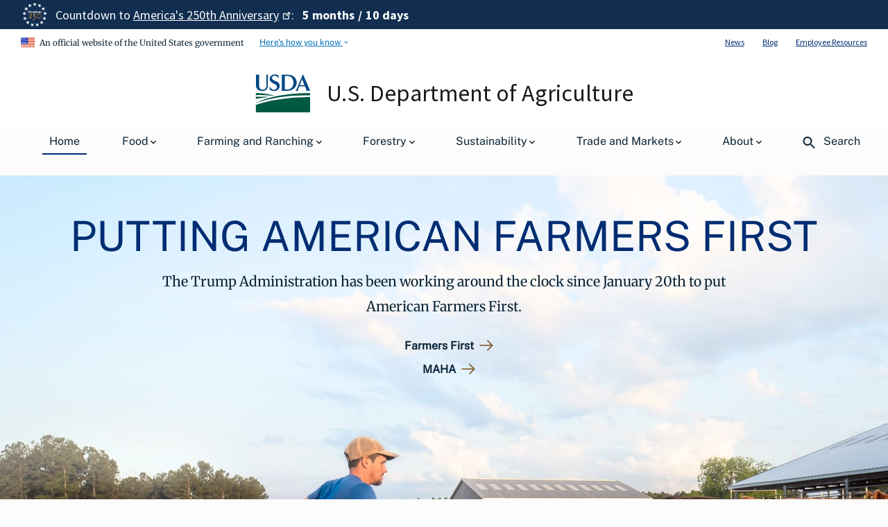

--- FILE ---
content_type: text/html; charset=UTF-8
request_url: https://www.usda.gov/?contentidonly=true&contentid=2009/07/0292.xml
body_size: 20989
content:

<!DOCTYPE html>
<html lang="en" dir="ltr" prefix="og: https://ogp.me/ns#">
<head>
  <meta charset="utf-8" />
<link rel="canonical" href="https://www.usda.gov/" />
<link rel="shortlink" href="https://www.usda.gov/" />
<meta name="msvalidate.01" content="36F1A09D7116D0E8D667792CE040A6C3" />
<meta name="google-site-verification" content="qUN2GJfA5CL2sBzEQEtHGaF7tScF8afQLCP2MfqO5YA" />
<meta name="Generator" content="Drupal 10 (https://www.drupal.org)" />
<meta name="MobileOptimized" content="width" />
<meta name="HandheldFriendly" content="true" />
<meta name="viewport" content="width=device-width, initial-scale=1.0" />
<link rel="icon" href="/themes/custom/usda_uswds/favicon.ico" type="image/vnd.microsoft.icon" />

  <title>USDA</title>
  <link rel="stylesheet" media="all" href="/sites/default/files/css/css_K6n6Z-XEtVvIXGm4DMSBUi4-4DIfBcGpnHCQkayesbU.css?delta=0&amp;language=en&amp;theme=usda_uswds&amp;include=eJxFyVEOwjAMA9ALRe2RpqwJrKxrq7hh4_YgtMGPZT-nVSWPZhOn1Exyq_HXws1aHVqFPqBRzDuXwA8-SI9Rcl0vOyd1Nr4b9wXX85fgtftcMhYVwgtDtzgzlBzCk2MXRAZ0gJ5Zd8Rvhq2JF30DiLNBrQ" />
<link rel="stylesheet" media="all" href="/sites/default/files/css/css_M8pHcp96AasrxXbdzYTN3AWBbuDSP1sPMxfQnbjEH2E.css?delta=1&amp;language=en&amp;theme=usda_uswds&amp;include=eJxFyVEOwjAMA9ALRe2RpqwJrKxrq7hh4_YgtMGPZT-nVSWPZhOn1Exyq_HXws1aHVqFPqBRzDuXwA8-SI9Rcl0vOyd1Nr4b9wXX85fgtftcMhYVwgtDtzgzlBzCk2MXRAZ0gJ5Zd8Rvhq2JF30DiLNBrQ" />

  <script type="application/json" data-drupal-selector="drupal-settings-json">{"path":{"baseUrl":"\/","pathPrefix":"","currentPath":"node\/58698","currentPathIsAdmin":false,"isFront":true,"currentLanguage":"en","currentQuery":{"contentid":"2009\/07\/0292.xml","contentidonly":"true"}},"pluralDelimiter":"\u0003","suppressDeprecationErrors":true,"gtag":{"tagId":"","consentMode":false,"otherIds":[],"events":[],"additionalConfigInfo":[]},"ajaxPageState":{"libraries":"[base64]","theme":"usda_uswds","theme_token":null},"ajaxTrustedUrl":[],"gtm":{"tagId":null,"settings":{"data_layer":"dataLayer","include_classes":false,"allowlist_classes":"google\nnonGooglePixels\nnonGoogleScripts\nnonGoogleIframes","blocklist_classes":"customScripts\ncustomPixels","include_environment":false,"environment_id":"","environment_token":""},"tagIds":["GTM-N65GDDH"]},"data":{"extlink":{"extTarget":true,"extTargetAppendNewWindowDisplay":true,"extTargetAppendNewWindowLabel":"(opens in a new window)","extTargetNoOverride":false,"extNofollow":false,"extTitleNoOverride":false,"extNoreferrer":false,"extFollowNoOverride":false,"extClass":"ext","extLabel":"","extImgClass":false,"extSubdomains":true,"extExclude":"","extInclude":"","extCssExclude":"","extCssInclude":"","extCssExplicit":"","extAlert":true,"extAlertText":"You are now leaving the United States Department of Agriculture (USDA) website and entering an external link or a third-party site.\n\nThe USDA website provides links to other websites to provide additional information that may be useful or interesting, and is being provided in a manner consistent with the intended purpose of the content you are viewing on the website. USDA is providing these links for your reference. Once you access another site through a link that we provide, you are subject to the copyright and licensing restrictions of the new site.\n\nIt is the sole responsibility of you, the user of this site, to carefully examine the content of the site and all linked pages for privacy, copyright and licensing restrictions and to secure all necessary permissions if applicable.","extHideIcons":false,"mailtoClass":"0","telClass":"0","mailtoLabel":"(link sends email)","telLabel":"(link is a phone number)","extUseFontAwesome":false,"extIconPlacement":"append","extPreventOrphan":false,"extFaLinkClasses":"fa fa-external-link","extFaMailtoClasses":"fa fa-envelope-o","extAdditionalLinkClasses":"","extAdditionalMailtoClasses":"","extAdditionalTelClasses":"","extFaTelClasses":"fa fa-phone","allowedDomains":["https:\/\/usda.gov-fork.ddev.site\/","https:\/\/usda-redesign.stg.platform.usda.gov\/"],"extExcludeNoreferrer":""}},"ckeditorAccordion":{"accordionStyle":{"collapseAll":1,"keepRowsOpen":1,"animateAccordionOpenAndClose":0,"openTabsWithHash":0,"allowHtmlInTitles":0}},"user":{"uid":0,"permissionsHash":"f17658c23436db4dc48ae48e8435bc94d92ee33f09c77046b84cfdef09a707df"}}</script>
<script src="/sites/default/files/js/js_ZvHsF8SEbjdV5u4TAKN6IgQG3Win14ucDARtPWTfLYU.js?scope=header&amp;delta=0&amp;language=en&amp;theme=usda_uswds&amp;include=[base64]"></script>
<script src="/modules/contrib/google_tag/js/gtag.js?t98eie"></script>
<script src="/modules/contrib/google_tag/js/gtm.js?t98eie"></script>

  <script async="" type="text/javascript" src="https://dap.digitalgov.gov/Universal-Federated-Analytics-Min.js?agency=USDA&amp;sp=lookup,locate&amp;exts=pdf,xls,zip,jpg,gif,mp3&amp;dclink=true&amp;yt=true&amp;enhlink=true" id="_fed_an_ua_tag"></script>
</head>
<body class="node-58698 node-type-homepage">
<a href="#main-content" class="usa-sr-only focusable">
  Skip to main content
</a>
<noscript><iframe src="https://www.googletagmanager.com/ns.html?id=GTM-N65GDDH"
                  height="0" width="0" style="display:none;visibility:hidden"></iframe></noscript>

  <div class="dialog-off-canvas-main-canvas" data-off-canvas-main-canvas>
    <head-placeholder token="">
<title></title>
<!-- We participate in the US government's analytics program. See the data at analytics.usa.gov. -->
<script async type="text/javascript" src="https://dap.digitalgov.gov/Universal-Federated-Analytics-Min.js?agency=USDA&amp;sp=lookup,locate&amp;exts=pdf,xls,zip,jpg,gif,mp3&amp;dclink=true&amp;yt=true&amp;enhlink=true" id="_fed_an_ua_tag"></script>
<!-- Google Analytics USDA -->
<script>
  (function(i,s,o,g,r,a,m){i['GoogleAnalyticsObject']=r;i[r]=i[r]||function(){
  (i[r].q=i[r].q||[]).push(arguments)},i[r].l=1*new Date();a=s.createElement(o),
  m=s.getElementsByTagName(o)[0];a.async=1;a.src=g;m.parentNode.insertBefore(a,m)
  })(window,document,'script','//www.google-analytics.com/analytics.js','ga');

  ga('create', 'UA-27627304-1', 'auto');
  ga('create', 'UA-96909960-1', 'auto', {'name': 'usdaTracker'}); // New tracker.
  ga("create", "UA-27627304-46", {"cookieDomain":"auto"});

  ga("require", "displayfeatures");

  ga('send', 'pageview');
  ga('usdaTracker.send', 'pageview'); // Send page view for new tracker

  ga('send', 'event', 'MP3', 'play', 'USDA Radio Stories');
  ga('send', 'event', 'WAV', 'play', 'USDA Radio Stories');

</script>
<a href="#main-content" class="usa-skipnav">
  Skip to main content
</a>
<div class="header-wrapper">
  <header class="usa-header usa-header-extended" role="banner" aria-label="Page Header">
      <div class="region--very-top">
    <div id="block-usda-uswds-usa250banner" class="block block-usda-customizations block-usa-250-banner">
  
    
      <section class="usa-banner usa-250" aria-label="Official USDA.gov announcement">
  <div class="usa-banner__inner">
    <div id="usda-announce" class="announce dismissible dismissible-enabled">
      <div class="announce__media">
        <a href="https://freedom250.org/" target="_blank">
          <img src="/sites/default/files/freedom250.png" alt="America's 250th Anniversary">
        </a>
      </div>
      <div class="announce__content">
        Countdown to <a href="https://freedom250.org/" target="_blank">America's 250th Anniversary</a>: <span class="usa-250-countdown usa-250-countdown--dayjs margin-left-2 text-bold" data-end-date="2026-07-05T04:59:59Z"><span class="months"></span><span class="days"></span></span>
      </div>
    </div>
  </div>
</section>

  </div>

  </div>

    <section class="usa-banner" aria-label="An official website of the United States government">
      <div class="usa-accordion">
        <header class="usa-banner__header">
          <div class="usa-banner__inner">
            <div class="grid-col-auto">
              <img src="/themes/custom/usda_uswds/img/favicons/flag-favicon-57.png" alt="U.S. flag">
            </div>
            <div class="grid-col-fill tablet:grid-col-auto" aria-hidden="true">
              <p class="usa-banner__header-text">
                An official website of the United States government
              </p>
              <p class="usa-banner__header-action">Here's how you know</p>
            </div>
            <button type="button" class="usa-accordion__button usa-banner__button" aria-expanded="false" aria-controls="gov-banner-default-default">
              <span class="usa-banner__button-text">Here's how you know</span>
            </button>
            <div class="usa-banner__inner__links">
              <a href="/about-usda/news/press-releases">News</a>
              <a href="/about-usda/news/blog">Blog</a>
              <a href="/our-agency/employee-services">Employee Resources</a>
            </div>
          </div>
        </header>
        <div class="usa-banner__content usa-accordion__content" id="gov-banner-default-default">
          <div class="grid-row grid-gap-lg">
            <div class="usa-banner__guidance tablet:grid-col-6">
              <img class="usa-banner__icon usa-media_block__img" src="/themes/custom/usda_uswds/img/icon-dot-gov.svg" alt="Dot gov">
              <div class="usa-media-block__body">
                <p>
                  <strong>Official websites use .gov</strong><br>A
                  <strong>.gov</strong> Website belongs to an official government organization in the United States.
                </p>
              </div>
            </div>
            <div class="usa-banner__guidance tablet:grid-col-6">
              <img class="usa-banner__icon usa-media_block__img" src="/themes/custom/usda_uswds/img/icon-https.svg" alt="SSL">
              <div class="usa-media-block__body">
                <p>
                  <strong>Secure .gov websites use HTTPS</strong><br>
                  <strong>A lock</strong> (
                  <span class="icon-lock"><svg xmlns="http://www.w3.org/2000/svg" width="52" height="64" viewBox="0 0 52 64" class="usa-banner__lock-image" role="img" aria-labelledby="banner-lock-description-default" focusable="false">
                      <title id="banner-lock-title-default">A Lock</title>
                      <desc id="banner-lock-description-default">Locked padlock icon</desc>
                      <path fill="#000000" fill-rule="evenodd" d="M26 0c10.493 0 19 8.507 19 19v9h3a4 4 0 0 1 4 4v28a4 4 0 0 1-4 4H4a4 4 0 0 1-4-4V32a4 4 0 0 1 4-4h3v-9C7 8.507 15.507 0 26 0zm0 8c-5.979 0-10.843 4.77-10.996 10.712L15 19v9h22v-9c0-6.075-4.925-11-11-11z"></path>
                    </svg> </span>) or <strong>https://</strong> means you’ve safely connected to the .gov website. Share sensitive information only on official, secure websites.
                </p>
              </div>
            </div>
          </div>
        </div>
      </div>
    </section>
    <div class="usa-banner">
  <div class="usa-navbar">
    <div class="usa-logo">
  <a href="/" title="Home" rel="home" class="usda-logo">
    <img src="/themes/custom/usda_uswds/img/usda-symbol.svg" alt="USDA Logo" class="usda-logo-img" />
  </a>
  <a class="usda-logo-text" href="/" title="Home" aria-label="U.S. Department of Agriculture" rel="home">U.S. Department of Agriculture</a>
</div>

    <button class="usa-menu-btn">Menu</button>
  </div>
</div>

  </header>
  <nav class="usa-nav" aria-label="Navigation">
    <div class="usa-nav-inner">
      <div class="usa-nav-mobile-wrapper">
        <div class="usa-nav-logo-mobile">
          <img src="/themes/custom/usda_uswds/img/usda-symbol.svg" alt="USDA Logo" class="usda-logo-img" />
          <span aria-label="U.S. Department of Agriculture" rel="home">U.S. Department of Agriculture</span>
        </div>
        <button class="usa-nav__close">
          <img src="/themes/custom/usda_uswds/img/x.svg" alt="close">
        </button>
      </div>
      
      <div class="usa-header--megamenu">
        <div class="usa-nav-container">
          <nav aria-label="Primary navigation" class="usa-nav">
            <ul class="usa-nav__primary usa-accordion">
              <li class="usa-nav__primary-item usa-logo-menu">
                <a href="/" title="Home" rel="home" class="usda-logo">
                <img src="/themes/custom/usda_uswds/img/usda-symbol.svg" alt="USDA Logo" class="usda-logo-img" />
                </a>
              </li>
              <li class="usa-nav__primary-item home-link">
                <a href="/" class="usa-nav-link is-active" data-drupal-link-system-path="<front>" id="anch_1191"><span>Home</span></a>
              </li>
              <li class="usa-nav__primary-item">
                <button
                  class="usa-accordion__button usa-nav__link"
                  aria-expanded="false"
                  aria-controls="basic-mega-nav-section-one"
                >
                  <span>Food</span>
                </button>

                <div
                  id="basic-mega-nav-section-one"
                  class="usa-nav__submenu usa-megamenu"
                >
                  <div class="grid-row grid-gap-2">
                    <div class="usa-col usa-col-1">
                        <div class="region--food-megamenu-one">
    <div id="block-mainnavigationfoodsubmenu1stcolumn" class="block block-block-content block-block-contenta1f91187-88fb-4e4f-8f10-902ee520d820">
  
    
      


            <div class="field field--name-body field--type-text-with-summary field--label-hidden field__item"><div class="h3">About Food</div><p>Providing a safety net for millions of Americans who are food-insecure and for developing and promoting dietary guidance based on scientific evidence.</p><p><a class="main-nav-arrow-link" href="/about-food">Discover How</a></p></div>
      
  </div>

  </div>

                    </div>
                    <div class="usa-col usa-col-2">
                        <div class="region--food-megamenu-two">
    <nav aria-labelledby="block-foodsubmenu-menu" id="block-foodsubmenu" class="block">
            
  <h2 class="usa-sr-only" id="block-foodsubmenu-menu">Food Menu</h2>
  

        
      <ul data-block="food_megamenu_two" class="menu menu--food-submenu nav">
                              <li class="expanded dropdown first">
                                                                                    <a href="/" class="expanded dropdown first dropdown-toggle" data-toggle="dropdown" data-drupal-link-system-path="&lt;front&gt;">Food Safety <span class="caret"></span></a>
                            <ul data-block="food_megamenu_two" class="dropdown-menu">
                              <li class="first">
                                                  <a href="/about-food/food-safety" title="USDA conducts and funds food safety research to generate real-world results for both government and the private sector." class="first" data-drupal-link-system-path="node/58841">Food Safety Overview</a>
                  </li>
                              <li>
                                                  <a href="https://www.fsis.usda.gov/recalls">Food Safety Recalls</a>
                  </li>
                              <li>
                                                  <a href="/about-food/food-safety/food-loss-and-waste" data-drupal-link-system-path="node/58840">Food Loss and Waste</a>
                  </li>
                              <li>
                                                  <a href="/about-food/food-safety/food-security" data-drupal-link-system-path="node/6380">Food Security</a>
                  </li>
                              <li class="last">
                                                  <a href="/about-food/food-safety/health-and-safety" class="last" data-drupal-link-system-path="node/6418">Health and Safety</a>
                  </li>
          </ul>
  
                  </li>
                              <li class="expanded dropdown">
                                                                                    <a href="/" class="expanded dropdown dropdown-toggle" data-toggle="dropdown" data-drupal-link-system-path="&lt;front&gt;">Nutrition Policy and Programs <span class="caret"></span></a>
                            <ul data-block="food_megamenu_two" class="dropdown-menu">
                              <li class="first">
                                                  <a href="/about-food/nutrition-research-and-programs" title="USDA provides leadership, technical expertise and cooperation for developing of the Dietary Guidelines and Federal nutrition and economic initiatives." class="first" data-drupal-link-system-path="node/58817">Nutrition Research and Programs Overview</a>
                  </li>
                              <li>
                                                  <a href="/about-food/nutrition-research-and-programs/nutrition-programs" data-drupal-link-system-path="node/58885">Nutrition Programs</a>
                  </li>
                              <li>
                                                  <a href="/about-food/nutrition-research-and-programs/dietary-health" data-drupal-link-system-path="node/6381">Dietary Health</a>
                  </li>
                              <li>
                                                  <a href="/about-food/nutrition-research-and-programs/research-and-science" data-drupal-link-system-path="node/6374">Research and Science</a>
                  </li>
                              <li class="last">
                                                  <a href="/about-food/nutrition-research-and-programs/food-distribution" class="last" data-drupal-link-system-path="node/6413">Food Distribution</a>
                  </li>
          </ul>
  
                  </li>
                              <li class="expanded dropdown last">
                                                                                    <a href="/" class="expanded dropdown last dropdown-toggle" data-toggle="dropdown" data-drupal-link-system-path="&lt;front&gt;">Food Assistance Programs <span class="caret"></span></a>
                            <ul data-block="food_megamenu_two" class="dropdown-menu">
                              <li class="first">
                                                  <a href="/about-food/food-assistance-programs" title="USDA provides critical nutrition assistance through Food and Nutrition Service (FNS) and emergency food assistance among many other programs." class="first" data-drupal-link-system-path="node/58818">Food Assistance Programs Overview</a>
                  </li>
                              <li>
                                                  <a href="https://www.fns.usda.gov/snap/supplemental-nutrition-assistance-program" title="SNAP provides food benefits to low-income families to supplement their grocery budget so they can afford the food essential to health and well-being.">Supplemental Nutrition Assistance Program (SNAP)</a>
                  </li>
                              <li class="last">
                                                  <a href="https://www.fns.usda.gov/wic" title="WIC safeguards the health of low-income women, infants, and children at nutrition risk by providing food, healthy eating, and healthcare referrals." class="last">Special Supplemental Nutrition Program for Women, Infants and Children (WIC)</a>
                  </li>
          </ul>
  
                  </li>
          </ul>
  

  </nav>
<nav aria-labelledby="block-usda-uswds-foodsubmenu-menu" id="block-usda-uswds-foodsubmenu" class="block">
            
  <h2 class="usa-sr-only" id="block-usda-uswds-foodsubmenu-menu">Food Submenus</h2>
  

        
      <ul data-block="food_megamenu_two" class="menu menu--food-submenu nav">
                              <li class="expanded dropdown first">
                                                                                    <a href="/" class="expanded dropdown first dropdown-toggle" data-toggle="dropdown" data-drupal-link-system-path="&lt;front&gt;">Food Safety <span class="caret"></span></a>
                            <ul data-block="food_megamenu_two" class="dropdown-menu">
                              <li class="first">
                                                  <a href="/about-food/food-safety" title="USDA conducts and funds food safety research to generate real-world results for both government and the private sector." class="first" data-drupal-link-system-path="node/58841">Food Safety Overview</a>
                  </li>
                              <li>
                                                  <a href="https://www.fsis.usda.gov/recalls">Food Safety Recalls</a>
                  </li>
                              <li>
                                                  <a href="/about-food/food-safety/food-loss-and-waste" data-drupal-link-system-path="node/58840">Food Loss and Waste</a>
                  </li>
                              <li>
                                                  <a href="/about-food/food-safety/food-security" data-drupal-link-system-path="node/6380">Food Security</a>
                  </li>
                              <li class="last">
                                                  <a href="/about-food/food-safety/health-and-safety" class="last" data-drupal-link-system-path="node/6418">Health and Safety</a>
                  </li>
          </ul>
  
                  </li>
                              <li class="expanded dropdown">
                                                                                    <a href="/" class="expanded dropdown dropdown-toggle" data-toggle="dropdown" data-drupal-link-system-path="&lt;front&gt;">Nutrition Policy and Programs <span class="caret"></span></a>
                            <ul data-block="food_megamenu_two" class="dropdown-menu">
                              <li class="first">
                                                  <a href="/about-food/nutrition-research-and-programs" title="USDA provides leadership, technical expertise and cooperation for developing of the Dietary Guidelines and Federal nutrition and economic initiatives." class="first" data-drupal-link-system-path="node/58817">Nutrition Research and Programs Overview</a>
                  </li>
                              <li>
                                                  <a href="/about-food/nutrition-research-and-programs/nutrition-programs" data-drupal-link-system-path="node/58885">Nutrition Programs</a>
                  </li>
                              <li>
                                                  <a href="/about-food/nutrition-research-and-programs/dietary-health" data-drupal-link-system-path="node/6381">Dietary Health</a>
                  </li>
                              <li>
                                                  <a href="/about-food/nutrition-research-and-programs/research-and-science" data-drupal-link-system-path="node/6374">Research and Science</a>
                  </li>
                              <li class="last">
                                                  <a href="/about-food/nutrition-research-and-programs/food-distribution" class="last" data-drupal-link-system-path="node/6413">Food Distribution</a>
                  </li>
          </ul>
  
                  </li>
                              <li class="expanded dropdown last">
                                                                                    <a href="/" class="expanded dropdown last dropdown-toggle" data-toggle="dropdown" data-drupal-link-system-path="&lt;front&gt;">Food Assistance Programs <span class="caret"></span></a>
                            <ul data-block="food_megamenu_two" class="dropdown-menu">
                              <li class="first">
                                                  <a href="/about-food/food-assistance-programs" title="USDA provides critical nutrition assistance through Food and Nutrition Service (FNS) and emergency food assistance among many other programs." class="first" data-drupal-link-system-path="node/58818">Food Assistance Programs Overview</a>
                  </li>
                              <li>
                                                  <a href="https://www.fns.usda.gov/snap/supplemental-nutrition-assistance-program" title="SNAP provides food benefits to low-income families to supplement their grocery budget so they can afford the food essential to health and well-being.">Supplemental Nutrition Assistance Program (SNAP)</a>
                  </li>
                              <li class="last">
                                                  <a href="https://www.fns.usda.gov/wic" title="WIC safeguards the health of low-income women, infants, and children at nutrition risk by providing food, healthy eating, and healthcare referrals." class="last">Special Supplemental Nutrition Program for Women, Infants and Children (WIC)</a>
                  </li>
          </ul>
  
                  </li>
          </ul>
  

  </nav>

  </div>

                    </div>
                  </div>
                  <div class="usa-nav-bottom usa-nav-bottom-food">
                      <div class="region--food-megamenu-three">
    <div id="block-usda-uswds-foodmainnavigationbottom" class="block block-block-content block-block-contentf52b6b80-db99-4d4f-a74a-aecd712b4db3">
  
    
      


  <div class="field field--name-field-content field--type-entity-reference-revisions field--label-hidden field__items field--type-entity-reference-revisions-multiple">
          <div class="field__item"><div class="paragraph paragraph--type-title-with-description-and-link paragraph--view-mode-default">
      


            <div class="field field--name-field-title field--type-string field--label-hidden field__item">SNAP Emergency Allotments are Ending</div>
      


            <div class="field field--name-field-description-plain field--type-string field--label-hidden field__item">Soon, many SNAP households will experience a change to their benefit amounts.</div>
      


            <div class="field field--name-field-link field--type-link field--label-hidden field__item"><a href="/about-usda/news/blog/snap-emergency-allotments-are-ending">Learn More</a></div>
      
  </div>
</div>
          <div class="field__item"><div class="paragraph paragraph--type-title-with-description-and-link paragraph--view-mode-default">
      


            <div class="field field--name-field-title field--type-string field--label-hidden field__item">Tackle Foodborne Illness When Ordering Takeout or Delivered Foods</div>
      


            <div class="field field--name-field-description-plain field--type-string field--label-hidden field__item">If left out too long, all foods can become a source of foodborne illness.</div>
      


            <div class="field field--name-field-link field--type-link field--label-hidden field__item"><a href="/about-usda/news/blog/tackle-foodborne-illness-when-ordering-takeout-or-delivered-foods">Learn More</a></div>
      
  </div>
</div>
          <div class="field__item"><div class="paragraph paragraph--type-title-with-description-and-link paragraph--view-mode-default">
      


            <div class="field field--name-field-title field--type-string field--label-hidden field__item">Cooking Meat: Is It Done Yet?</div>
      


            <div class="field field--name-field-description-plain field--type-string field--label-hidden field__item">Only 55% of people use a food thermometer to verify if their food is safe to consume. </div>
      


            <div class="field field--name-field-link field--type-link field--label-hidden field__item"><a href="/about-usda/news/blog/cooking-meat-it-done-yet">Learn More</a></div>
      
  </div>
</div>
      </div>


  </div>

  </div>

                  </div>
                </div>
              </li>
              <li class="usa-nav__primary-item">
                <button
                  class="usa-accordion__button usa-nav__link"
                  aria-expanded="false"
                  aria-controls="basic-mega-nav-section-two"
                >
                  <span>Farming and Ranching</span>
                </button>

                <div
                  id="basic-mega-nav-section-two"
                  class="usa-nav__submenu usa-megamenu"
                >
                  <div class="grid-row grid-gap-2">
                    <div class="usa-col usa-col-1">
                        <div class="region--farming-ranching-megamenu-one">
    <div id="block-farmingandranchingmainnavigationsubmenu1stcolumn" class="block block-block-content block-block-contentd32747f1-1b91-41d4-8f69-81588eb59935">
  
    
      


            <div class="field field--name-body field--type-text-with-summary field--label-hidden field__item"><div class="h3">About Farming and Ranching</div><p><span>We maintain a safety net for America's farmers, ranchers and growers that includes disaster assistance, crop insurance, access to credit and more</span>.</p><p><a href="/farming-and-ranching">Discover How</a></p></div>
      
  </div>

  </div>

                    </div>
                    <div class="usa-col usa-col-2">
                        <div class="region--farming-ranching-megamenu-two">
    <nav aria-labelledby="block-farmingandranchingsubmenu-menu" id="block-farmingandranchingsubmenu" class="block">
            
  <h2 class="usa-sr-only" id="block-farmingandranchingsubmenu-menu">Farming and Ranching Menu</h2>
  

        
      <ul data-block="farming_ranching_megamenu_two" class="menu menu--farming-and-ranching-submenu nav">
                              <li class="expanded dropdown first">
                                                                                    <a href="/" class="expanded dropdown first dropdown-toggle" data-toggle="dropdown" data-drupal-link-system-path="&lt;front&gt;">Farmers First <span class="caret"></span></a>
                            <ul data-block="farming_ranching_megamenu_two" class="dropdown-menu">
                              <li class="first last">
                                                  <a href="/farmers-first" title="The Trump Administration has been working around the clock since January 20th to put American Farmers First." class="first last" data-drupal-link-system-path="node/66570">Farmers First Overview</a>
                  </li>
          </ul>
  
                  </li>
                              <li class="expanded dropdown">
                                                                                    <a href="/" class="expanded dropdown dropdown-toggle" data-toggle="dropdown" data-drupal-link-system-path="&lt;front&gt;">Farm Bill <span class="caret"></span></a>
                            <ul data-block="farming_ranching_megamenu_two" class="dropdown-menu">
                              <li class="first last">
                                                  <a href="/farming-and-ranching/farm-bill" title="President Trump signed the Farm Bill into law on December 20, 2018, and the USDA promptly began implementing key programs." class="first last" data-drupal-link-system-path="node/33270">Farm Bill Overview</a>
                  </li>
          </ul>
  
                  </li>
                              <li class="expanded dropdown">
                                                                                    <a href="/" class="expanded dropdown dropdown-toggle" data-toggle="dropdown" data-drupal-link-system-path="&lt;front&gt;">New Farmers <span class="caret"></span></a>
                            <ul data-block="farming_ranching_megamenu_two" class="dropdown-menu">
                              <li class="first last">
                                                  <a href="https://www.farmers.gov/your-business/beginning-farmers" title="New Farmers offers information and resources on how to start a farm, make a business plan, access to land and capital, manage risk, and more." class="first last">New Farmers Overview</a>
                  </li>
          </ul>
  
                  </li>
                              <li class="expanded dropdown">
                                                                                    <a href="/" class="expanded dropdown dropdown-toggle" data-toggle="dropdown" data-drupal-link-system-path="&lt;front&gt;">Resources for Small and Mid-sized Farmers <span class="caret"></span></a>
                            <ul data-block="farming_ranching_megamenu_two" class="dropdown-menu">
                              <li class="first">
                                                  <a href="/farming-and-ranching/resources-small-and-mid-sized-farmers" title="Small and midsize producers provide new opportunities for American agriculture across the country." class="first" data-drupal-link-system-path="node/58842">Resources for Small and Mid-sized Farmers Overview</a>
                  </li>
                              <li>
                                                  <a href="/farming-and-ranching/resources-small-and-mid-sized-farmers/agricultural-coexistence" data-drupal-link-system-path="node/6271">Agricultural Coexistence</a>
                  </li>
                              <li>
                                                  <a href="/farming-and-ranching/resources-small-and-mid-sized-farmers/commodity-credit-corporation" data-drupal-link-system-path="node/58947">Commodity Credit Corporation</a>
                  </li>
                              <li class="last">
                                                  <a href="/farming-and-ranching/resources-small-and-mid-sized-farmers/programs-and-support-small-and-mid-sized-farmers" class="last" data-drupal-link-system-path="node/58780">Programs and Support</a>
                  </li>
          </ul>
  
                  </li>
                              <li class="expanded dropdown">
                                                                                    <a href="/" class="expanded dropdown dropdown-toggle" data-toggle="dropdown" data-drupal-link-system-path="&lt;front&gt;">Animal Science <span class="caret"></span></a>
                            <ul data-block="farming_ranching_megamenu_two" class="dropdown-menu">
                              <li class="first">
                                                  <a href="/farming-and-ranching/animal-science" title="Through applied research and developing technology, USDA has improved the research of animal diseases, well-being, veterinary biologics, and BSE." class="first" data-drupal-link-system-path="node/58832">Animal Science Overview</a>
                  </li>
                              <li>
                                                  <a href="/farming-and-ranching/animal-science/animal-production" title="Through research programs and reports, USDA has developed biotechnological methods and gathered data to show the development of animal productivity." data-drupal-link-system-path="node/6546">Animal Production</a>
                  </li>
                              <li>
                                                  <a href="/farming-and-ranching/animal-science/one-health" data-drupal-link-system-path="node/58939">One Health</a>
                  </li>
                              <li>
                                                  <a href="/farming-and-ranching/animal-science/animal-reports-and-data" data-drupal-link-system-path="node/58889">Animal Reports and Data</a>
                  </li>
                              <li class="last">
                                                  <a href="/farming-and-ranching/animal-science/bse-surveillance-information-center" class="last" data-drupal-link-system-path="node/6359">BSE Surveillance Information Center</a>
                  </li>
          </ul>
  
                  </li>
                              <li class="expanded dropdown">
                                                                                    <a href="/" class="expanded dropdown dropdown-toggle" data-toggle="dropdown" data-drupal-link-system-path="&lt;front&gt;">Plants and Crops <span class="caret"></span></a>
                            <ul data-block="farming_ranching_megamenu_two" class="dropdown-menu">
                              <li class="first">
                                                  <a href="/farming-and-ranching/plants-and-crops" title="USDA is developing strategies to reduce losses caused by plant diseases, pests, and weeds, providing a system to maintain environmental quality." class="first" data-drupal-link-system-path="node/58833">Plants and Crops Overview</a>
                  </li>
                              <li>
                                                  <a href="/farming-and-ranching/plants-and-crops/biotechnology" data-drupal-link-system-path="node/6440">Biotechnology</a>
                  </li>
                              <li>
                                                  <a href="/farming-and-ranching/plants-and-crops/crop-production" data-drupal-link-system-path="node/6437">Crop Production</a>
                  </li>
                              <li>
                                                  <a href="/farming-and-ranching/plants-and-crops/plant-health-and-research" data-drupal-link-system-path="node/58933">Plant Health and Research</a>
                  </li>
                              <li>
                                                  <a href="/farming-and-ranching/plants-and-crops/plant-breeding" data-drupal-link-system-path="node/58935">Plant Breeding</a>
                  </li>
                              <li class="last">
                                                  <a href="/farming-and-ranching/plants-and-crops/pest-and-weed-management" class="last" data-drupal-link-system-path="node/58934">Pest and Weed Management</a>
                  </li>
          </ul>
  
                  </li>
                              <li class="expanded dropdown">
                                                                                    <a href="/" class="expanded dropdown dropdown-toggle" data-toggle="dropdown" data-drupal-link-system-path="&lt;front&gt;">Organic Farming <span class="caret"></span></a>
                            <ul data-block="farming_ranching_megamenu_two" class="dropdown-menu">
                              <li class="first">
                                                  <a href="/farming-and-ranching/organic-farming" title="The USDA has a wealth of organic data for producers, processors, consumers, and researchers. " class="first" data-drupal-link-system-path="node/58834">Organic Farming Overview</a>
                  </li>
                              <li>
                                                  <a href="/farming-and-ranching/organic-farming/organic-certification" data-drupal-link-system-path="node/58880">Organic Certification</a>
                  </li>
                              <li>
                                                  <a href="/farming-and-ranching/organic-farming/get-organic-training-and-transition-assistance" data-drupal-link-system-path="node/6168">Organic Training and Transition Assistance</a>
                  </li>
                              <li class="last">
                                                  <a href="/farming-and-ranching/organic-farming/organic-research-education-and-extension-programs" class="last" data-drupal-link-system-path="node/6174">Organic Research, Education, and Extension Programs</a>
                  </li>
          </ul>
  
                  </li>
                              <li class="expanded dropdown">
                                                                                    <a href="/" class="expanded dropdown dropdown-toggle" data-toggle="dropdown" data-drupal-link-system-path="&lt;front&gt;">Agricultural Education and Outreach <span class="caret"></span></a>
                            <ul data-block="farming_ranching_megamenu_two" class="dropdown-menu">
                              <li class="first">
                                                  <a href="/farming-and-ranching/agricultural-education-and-outreach" title="The food we eat, the clothes we wear, and the fuel that powers our lives is produced with agriculture." class="first" data-drupal-link-system-path="node/58819">Agricultural Education and Outreach Overview</a>
                  </li>
                              <li>
                                                  <a href="/farming-and-ranching/agricultural-education-and-outreach/youth-agriculture" data-drupal-link-system-path="node/58852">Youth in Agriculture</a>
                  </li>
                              <li>
                                                  <a href="/farming-and-ranching/agricultural-education-and-outreach/resources-educators-and-community-leaders" data-drupal-link-system-path="node/58896">Educator Resources</a>
                  </li>
                              <li>
                                                  <a href="/farming-and-ranching/agricultural-education-and-outreach/women-agriculture" data-drupal-link-system-path="node/58961">Women in Agriculture</a>
                  </li>
                              <li>
                                                  <a href="/farming-and-ranching/agricultural-education-and-outreach/veterans" data-drupal-link-system-path="node/58945">Veterans</a>
                  </li>
                              <li>
                                                  <a href="/farming-and-ranching/agricultural-education-and-outreach/urban-agriculture-and-innovative-production" data-drupal-link-system-path="node/48397">Urban Agriculture</a>
                  </li>
                              <li class="last">
                                                  <a href="/farming-and-ranching/agricultural-education-and-outreach/rural-development" class="last" data-drupal-link-system-path="node/6423">Rural Development</a>
                  </li>
          </ul>
  
                  </li>
                              <li class="expanded dropdown">
                                                                                    <a href="/" class="expanded dropdown dropdown-toggle" data-toggle="dropdown" data-drupal-link-system-path="&lt;front&gt;">Financial Resources for Farmers and Ranchers <span class="caret"></span></a>
                            <ul data-block="farming_ranching_megamenu_two" class="dropdown-menu">
                              <li class="first">
                                                  <a href="/farming-and-ranching/financial-resources-farmers-and-ranchers" title="USDA provides financial support including crop and livestock insurance, grants and loans, and disaster resources for farmers and ranchers." class="first" data-drupal-link-system-path="node/58836">Financial Resources for Farmers and Ranchers Overview</a>
                  </li>
                              <li>
                                                  <a href="/farming-and-ranching/financial-resources-farmers-and-ranchers/crop-and-livestock-insurance" data-drupal-link-system-path="node/6532">Crop and Livestock Insurance</a>
                  </li>
                              <li class="last">
                                                  <a href="/farming-and-ranching/financial-resources-farmers-and-ranchers/grants-and-loans" class="last" data-drupal-link-system-path="node/6414">Grants and Loans</a>
                  </li>
          </ul>
  
                  </li>
                              <li class="expanded dropdown last">
                                                                                    <a href="/" class="expanded dropdown last dropdown-toggle" data-toggle="dropdown" data-drupal-link-system-path="&lt;front&gt;">Aquaculture <span class="caret"></span></a>
                            <ul data-block="farming_ranching_megamenu_two" class="dropdown-menu">
                              <li class="first last">
                                                  <a href="/farming-and-ranching/aquaculture" title="Aquaculture is the production of aquatic organisms under controlled conditions throughout part or all their lifecycle." class="first last" data-drupal-link-system-path="node/6543">Aquaculture Overview</a>
                  </li>
          </ul>
  
                  </li>
          </ul>
  

  </nav>
<nav aria-labelledby="block-usda-uswds-farmingandranchingsubmenu-menu" id="block-usda-uswds-farmingandranchingsubmenu" class="block">
            
  <h2 class="usa-sr-only" id="block-usda-uswds-farmingandranchingsubmenu-menu">Farming and Ranching Submenus</h2>
  

        
      <ul data-block="farming_ranching_megamenu_two" class="menu menu--farming-and-ranching-submenu nav">
                              <li class="expanded dropdown first">
                                                                                    <a href="/" class="expanded dropdown first dropdown-toggle" data-toggle="dropdown" data-drupal-link-system-path="&lt;front&gt;">Farmers First <span class="caret"></span></a>
                            <ul data-block="farming_ranching_megamenu_two" class="dropdown-menu">
                              <li class="first last">
                                                  <a href="/farmers-first" title="The Trump Administration has been working around the clock since January 20th to put American Farmers First." class="first last" data-drupal-link-system-path="node/66570">Farmers First Overview</a>
                  </li>
          </ul>
  
                  </li>
                              <li class="expanded dropdown">
                                                                                    <a href="/" class="expanded dropdown dropdown-toggle" data-toggle="dropdown" data-drupal-link-system-path="&lt;front&gt;">Farm Bill <span class="caret"></span></a>
                            <ul data-block="farming_ranching_megamenu_two" class="dropdown-menu">
                              <li class="first last">
                                                  <a href="/farming-and-ranching/farm-bill" title="President Trump signed the Farm Bill into law on December 20, 2018, and the USDA promptly began implementing key programs." class="first last" data-drupal-link-system-path="node/33270">Farm Bill Overview</a>
                  </li>
          </ul>
  
                  </li>
                              <li class="expanded dropdown">
                                                                                    <a href="/" class="expanded dropdown dropdown-toggle" data-toggle="dropdown" data-drupal-link-system-path="&lt;front&gt;">New Farmers <span class="caret"></span></a>
                            <ul data-block="farming_ranching_megamenu_two" class="dropdown-menu">
                              <li class="first last">
                                                  <a href="https://www.farmers.gov/your-business/beginning-farmers" title="New Farmers offers information and resources on how to start a farm, make a business plan, access to land and capital, manage risk, and more." class="first last">New Farmers Overview</a>
                  </li>
          </ul>
  
                  </li>
                              <li class="expanded dropdown">
                                                                                    <a href="/" class="expanded dropdown dropdown-toggle" data-toggle="dropdown" data-drupal-link-system-path="&lt;front&gt;">Resources for Small and Mid-sized Farmers <span class="caret"></span></a>
                            <ul data-block="farming_ranching_megamenu_two" class="dropdown-menu">
                              <li class="first">
                                                  <a href="/farming-and-ranching/resources-small-and-mid-sized-farmers" title="Small and midsize producers provide new opportunities for American agriculture across the country." class="first" data-drupal-link-system-path="node/58842">Resources for Small and Mid-sized Farmers Overview</a>
                  </li>
                              <li>
                                                  <a href="/farming-and-ranching/resources-small-and-mid-sized-farmers/agricultural-coexistence" data-drupal-link-system-path="node/6271">Agricultural Coexistence</a>
                  </li>
                              <li>
                                                  <a href="/farming-and-ranching/resources-small-and-mid-sized-farmers/commodity-credit-corporation" data-drupal-link-system-path="node/58947">Commodity Credit Corporation</a>
                  </li>
                              <li class="last">
                                                  <a href="/farming-and-ranching/resources-small-and-mid-sized-farmers/programs-and-support-small-and-mid-sized-farmers" class="last" data-drupal-link-system-path="node/58780">Programs and Support</a>
                  </li>
          </ul>
  
                  </li>
                              <li class="expanded dropdown">
                                                                                    <a href="/" class="expanded dropdown dropdown-toggle" data-toggle="dropdown" data-drupal-link-system-path="&lt;front&gt;">Animal Science <span class="caret"></span></a>
                            <ul data-block="farming_ranching_megamenu_two" class="dropdown-menu">
                              <li class="first">
                                                  <a href="/farming-and-ranching/animal-science" title="Through applied research and developing technology, USDA has improved the research of animal diseases, well-being, veterinary biologics, and BSE." class="first" data-drupal-link-system-path="node/58832">Animal Science Overview</a>
                  </li>
                              <li>
                                                  <a href="/farming-and-ranching/animal-science/animal-production" title="Through research programs and reports, USDA has developed biotechnological methods and gathered data to show the development of animal productivity." data-drupal-link-system-path="node/6546">Animal Production</a>
                  </li>
                              <li>
                                                  <a href="/farming-and-ranching/animal-science/one-health" data-drupal-link-system-path="node/58939">One Health</a>
                  </li>
                              <li>
                                                  <a href="/farming-and-ranching/animal-science/animal-reports-and-data" data-drupal-link-system-path="node/58889">Animal Reports and Data</a>
                  </li>
                              <li class="last">
                                                  <a href="/farming-and-ranching/animal-science/bse-surveillance-information-center" class="last" data-drupal-link-system-path="node/6359">BSE Surveillance Information Center</a>
                  </li>
          </ul>
  
                  </li>
                              <li class="expanded dropdown">
                                                                                    <a href="/" class="expanded dropdown dropdown-toggle" data-toggle="dropdown" data-drupal-link-system-path="&lt;front&gt;">Plants and Crops <span class="caret"></span></a>
                            <ul data-block="farming_ranching_megamenu_two" class="dropdown-menu">
                              <li class="first">
                                                  <a href="/farming-and-ranching/plants-and-crops" title="USDA is developing strategies to reduce losses caused by plant diseases, pests, and weeds, providing a system to maintain environmental quality." class="first" data-drupal-link-system-path="node/58833">Plants and Crops Overview</a>
                  </li>
                              <li>
                                                  <a href="/farming-and-ranching/plants-and-crops/biotechnology" data-drupal-link-system-path="node/6440">Biotechnology</a>
                  </li>
                              <li>
                                                  <a href="/farming-and-ranching/plants-and-crops/crop-production" data-drupal-link-system-path="node/6437">Crop Production</a>
                  </li>
                              <li>
                                                  <a href="/farming-and-ranching/plants-and-crops/plant-health-and-research" data-drupal-link-system-path="node/58933">Plant Health and Research</a>
                  </li>
                              <li>
                                                  <a href="/farming-and-ranching/plants-and-crops/plant-breeding" data-drupal-link-system-path="node/58935">Plant Breeding</a>
                  </li>
                              <li class="last">
                                                  <a href="/farming-and-ranching/plants-and-crops/pest-and-weed-management" class="last" data-drupal-link-system-path="node/58934">Pest and Weed Management</a>
                  </li>
          </ul>
  
                  </li>
                              <li class="expanded dropdown">
                                                                                    <a href="/" class="expanded dropdown dropdown-toggle" data-toggle="dropdown" data-drupal-link-system-path="&lt;front&gt;">Organic Farming <span class="caret"></span></a>
                            <ul data-block="farming_ranching_megamenu_two" class="dropdown-menu">
                              <li class="first">
                                                  <a href="/farming-and-ranching/organic-farming" title="The USDA has a wealth of organic data for producers, processors, consumers, and researchers. " class="first" data-drupal-link-system-path="node/58834">Organic Farming Overview</a>
                  </li>
                              <li>
                                                  <a href="/farming-and-ranching/organic-farming/organic-certification" data-drupal-link-system-path="node/58880">Organic Certification</a>
                  </li>
                              <li>
                                                  <a href="/farming-and-ranching/organic-farming/get-organic-training-and-transition-assistance" data-drupal-link-system-path="node/6168">Organic Training and Transition Assistance</a>
                  </li>
                              <li class="last">
                                                  <a href="/farming-and-ranching/organic-farming/organic-research-education-and-extension-programs" class="last" data-drupal-link-system-path="node/6174">Organic Research, Education, and Extension Programs</a>
                  </li>
          </ul>
  
                  </li>
                              <li class="expanded dropdown">
                                                                                    <a href="/" class="expanded dropdown dropdown-toggle" data-toggle="dropdown" data-drupal-link-system-path="&lt;front&gt;">Agricultural Education and Outreach <span class="caret"></span></a>
                            <ul data-block="farming_ranching_megamenu_two" class="dropdown-menu">
                              <li class="first">
                                                  <a href="/farming-and-ranching/agricultural-education-and-outreach" title="The food we eat, the clothes we wear, and the fuel that powers our lives is produced with agriculture." class="first" data-drupal-link-system-path="node/58819">Agricultural Education and Outreach Overview</a>
                  </li>
                              <li>
                                                  <a href="/farming-and-ranching/agricultural-education-and-outreach/youth-agriculture" data-drupal-link-system-path="node/58852">Youth in Agriculture</a>
                  </li>
                              <li>
                                                  <a href="/farming-and-ranching/agricultural-education-and-outreach/resources-educators-and-community-leaders" data-drupal-link-system-path="node/58896">Educator Resources</a>
                  </li>
                              <li>
                                                  <a href="/farming-and-ranching/agricultural-education-and-outreach/women-agriculture" data-drupal-link-system-path="node/58961">Women in Agriculture</a>
                  </li>
                              <li>
                                                  <a href="/farming-and-ranching/agricultural-education-and-outreach/veterans" data-drupal-link-system-path="node/58945">Veterans</a>
                  </li>
                              <li>
                                                  <a href="/farming-and-ranching/agricultural-education-and-outreach/urban-agriculture-and-innovative-production" data-drupal-link-system-path="node/48397">Urban Agriculture</a>
                  </li>
                              <li class="last">
                                                  <a href="/farming-and-ranching/agricultural-education-and-outreach/rural-development" class="last" data-drupal-link-system-path="node/6423">Rural Development</a>
                  </li>
          </ul>
  
                  </li>
                              <li class="expanded dropdown">
                                                                                    <a href="/" class="expanded dropdown dropdown-toggle" data-toggle="dropdown" data-drupal-link-system-path="&lt;front&gt;">Financial Resources for Farmers and Ranchers <span class="caret"></span></a>
                            <ul data-block="farming_ranching_megamenu_two" class="dropdown-menu">
                              <li class="first">
                                                  <a href="/farming-and-ranching/financial-resources-farmers-and-ranchers" title="USDA provides financial support including crop and livestock insurance, grants and loans, and disaster resources for farmers and ranchers." class="first" data-drupal-link-system-path="node/58836">Financial Resources for Farmers and Ranchers Overview</a>
                  </li>
                              <li>
                                                  <a href="/farming-and-ranching/financial-resources-farmers-and-ranchers/crop-and-livestock-insurance" data-drupal-link-system-path="node/6532">Crop and Livestock Insurance</a>
                  </li>
                              <li class="last">
                                                  <a href="/farming-and-ranching/financial-resources-farmers-and-ranchers/grants-and-loans" class="last" data-drupal-link-system-path="node/6414">Grants and Loans</a>
                  </li>
          </ul>
  
                  </li>
                              <li class="expanded dropdown last">
                                                                                    <a href="/" class="expanded dropdown last dropdown-toggle" data-toggle="dropdown" data-drupal-link-system-path="&lt;front&gt;">Aquaculture <span class="caret"></span></a>
                            <ul data-block="farming_ranching_megamenu_two" class="dropdown-menu">
                              <li class="first last">
                                                  <a href="/farming-and-ranching/aquaculture" title="Aquaculture is the production of aquatic organisms under controlled conditions throughout part or all their lifecycle." class="first last" data-drupal-link-system-path="node/6543">Aquaculture Overview</a>
                  </li>
          </ul>
  
                  </li>
          </ul>
  

  </nav>

  </div>

                    </div>
                  </div>
                  <div class="usa-nav-bottom usa-nav-bottom-farming-ranching">
                      <div class="region--farming-ranching-megamenu-three">
    <div id="block-farmingandranchingmainnavigationsubmenubottom" class="block block-block-content block-block-contentf5509288-2296-409a-95ac-a8e02fe096a7">
  
    
      


            <div class="field field--name-body field--type-text-with-summary field--label-hidden field__item">USDA Supports America’s Heroes<p>The U.S. Department of Agriculture is looking to military veterans across the country to fill the roles that keep America’s food supply safe and secure, preserve and strengthen rural communities, and restore and conserve the environment.</p><p><a href="/about-usda/working-usda/careers">Apply Now</a></p></div>
      
  </div>

  </div>

                  </div>
                </div>
              </li>
              <li class="usa-nav__primary-item">
                <button
                  class="usa-accordion__button usa-nav__link"
                  aria-expanded="false"
                  aria-controls="basic-mega-nav-section-three"
                >
                  <span>Forestry</span>
                </button>

                <div
                  id="basic-mega-nav-section-three"
                  class="usa-nav__submenu usa-megamenu"
                >
                  <div class="grid-row grid-gap-2">
                    <div class="usa-col usa-col-1">
                        <div class="region--forests-megamenu-one">
    <div id="block-forestsmainnavigationsubmenu1stcolumn" class="block block-block-content block-block-contentdf0fc219-ba42-4843-ab64-30fbb156697b">
  
    
      


            <div class="field field--name-body field--type-text-with-summary field--label-hidden field__item"><div class="h3">About Forestry</div><p><span>Forestry is the science and practice of establishing, managing, using, and conserving forests and related resources to meet goals, needs, and values</span>.</p><p><a href="/forestry">Discover How</a></p></div>
      
  </div>

  </div>

                    </div>
                    <div class="usa-col usa-col-2">
                        <div class="region--forests-megamenu-two">
    <nav aria-labelledby="block-forestssubmenu-menu" id="block-forestssubmenu" class="block">
            
  <h2 class="usa-sr-only" id="block-forestssubmenu-menu">Forests Menu</h2>
  

        
      <ul data-block="forests_megamenu_two" class="menu menu--forests-submenu nav">
                              <li class="expanded dropdown first">
                                                                                    <a href="/" class="expanded dropdown first dropdown-toggle" data-toggle="dropdown" data-drupal-link-system-path="&lt;front&gt;">Agroforestry <span class="caret"></span></a>
                            <ul data-block="forests_megamenu_two" class="dropdown-menu">
                              <li class="first">
                                                  <a href="/forestry/agroforestry" title="Agroforestry is the intentional integration of trees and shrubs into crop and animal farming to create environmental, economic, and social benefits." class="first" data-drupal-link-system-path="node/6295">Agroforestry Overview</a>
                  </li>
                              <li>
                                                  <a href="/forestry/agroforestry/agroforestry-frequently-asked-questions" data-drupal-link-system-path="node/6249">Agroforestry Frequently Asked Questions</a>
                  </li>
                              <li class="last">
                                                  <a href="/forestry/agroforestry/usdas-role-agroforestry" class="last" data-drupal-link-system-path="node/6417">USDA&#039;s Role in Agroforestry</a>
                  </li>
          </ul>
  
                  </li>
                              <li class="expanded dropdown">
                                                                                    <a href="/" class="expanded dropdown dropdown-toggle" data-toggle="dropdown" data-drupal-link-system-path="&lt;front&gt;">Landowner Assistance <span class="caret"></span></a>
                            <ul data-block="forests_megamenu_two" class="dropdown-menu">
                              <li class="first last">
                                                  <a href="/forestry/landowner-assistance-programs" title="USDA provides several landowner assistance programs and partnerships to assist private landowners and rural communities." class="first last" data-drupal-link-system-path="node/59052">Landowner Assistance Overview</a>
                  </li>
          </ul>
  
                  </li>
                              <li class="expanded dropdown">
                                                                                    <a href="/" class="expanded dropdown dropdown-toggle" data-toggle="dropdown" data-drupal-link-system-path="&lt;front&gt;">Disaster Resource Center <span class="caret"></span></a>
                            <ul data-block="forests_megamenu_two" class="dropdown-menu">
                              <li class="first">
                                                  <a href="/about-usda/disaster-resource-center" title="The Disaster Resource Center provides information on how to prepare, recover and build long-term resilience during disasters and emergencies." class="first" data-drupal-link-system-path="node/58815">Disaster Resource Center Overview</a>
                  </li>
                              <li>
                                                  <a href="/about-usda/disaster-resource-center/drought" data-drupal-link-system-path="node/6144">Drought</a>
                  </li>
                              <li>
                                                  <a href="/about-usda/disaster-resource-center/hawaii-wildfires" data-drupal-link-system-path="node/54449">Hawaii Wildfires</a>
                  </li>
                              <li>
                                                  <a href="/about-usda/disaster-resource-center/pests-and-animal-disease" data-drupal-link-system-path="node/42102">Pests and Animal Disease</a>
                  </li>
                              <li>
                                                  <a href="/about-usda/disaster-resource-center/weather-events" data-drupal-link-system-path="node/61478">Weather Events</a>
                  </li>
                              <li class="last">
                                                  <a href="/about-usda/disaster-resource-center/wildland-fire" class="last" data-drupal-link-system-path="node/42101">Wildland Fire</a>
                  </li>
          </ul>
  
                  </li>
                              <li class="expanded dropdown">
                                                                                    <a href="/" class="expanded dropdown dropdown-toggle" data-toggle="dropdown" data-drupal-link-system-path="&lt;front&gt;">Forest Research and Development <span class="caret"></span></a>
                            <ul data-block="forests_megamenu_two" class="dropdown-menu">
                              <li class="first last">
                                                  <a href="/forestry/forest-research-and-development" title="Forest Service Research and Development scientists research the biological, physical, and social sciences related to forests and rangelands." class="first last" data-drupal-link-system-path="node/59053">Forest Research and Development Overview</a>
                  </li>
          </ul>
  
                  </li>
                              <li class="expanded dropdown last">
                                                                                    <a href="/" class="expanded dropdown last dropdown-toggle" data-toggle="dropdown" data-drupal-link-system-path="&lt;front&gt;">Forest Recreation <span class="caret"></span></a>
                            <ul data-block="forests_megamenu_two" class="dropdown-menu">
                              <li class="first last">
                                                  <a href="/forestry/recreation" title="What U.S. residents should know before going abroad, and rules for bringing items back from your trip." class="first last" data-drupal-link-system-path="node/6710">Forest Recreation Overview</a>
                  </li>
          </ul>
  
                  </li>
          </ul>
  

  </nav>
<nav aria-labelledby="block-usda-uswds-forestssubmenu-menu" id="block-usda-uswds-forestssubmenu" class="block">
            
  <h2 class="usa-sr-only" id="block-usda-uswds-forestssubmenu-menu">Forests Submenus</h2>
  

        
      <ul data-block="forests_megamenu_two" class="menu menu--forests-submenu nav">
                              <li class="expanded dropdown first">
                                                                                    <a href="/" class="expanded dropdown first dropdown-toggle" data-toggle="dropdown" data-drupal-link-system-path="&lt;front&gt;">Agroforestry <span class="caret"></span></a>
                            <ul data-block="forests_megamenu_two" class="dropdown-menu">
                              <li class="first">
                                                  <a href="/forestry/agroforestry" title="Agroforestry is the intentional integration of trees and shrubs into crop and animal farming to create environmental, economic, and social benefits." class="first" data-drupal-link-system-path="node/6295">Agroforestry Overview</a>
                  </li>
                              <li>
                                                  <a href="/forestry/agroforestry/agroforestry-frequently-asked-questions" data-drupal-link-system-path="node/6249">Agroforestry Frequently Asked Questions</a>
                  </li>
                              <li class="last">
                                                  <a href="/forestry/agroforestry/usdas-role-agroforestry" class="last" data-drupal-link-system-path="node/6417">USDA&#039;s Role in Agroforestry</a>
                  </li>
          </ul>
  
                  </li>
                              <li class="expanded dropdown">
                                                                                    <a href="/" class="expanded dropdown dropdown-toggle" data-toggle="dropdown" data-drupal-link-system-path="&lt;front&gt;">Landowner Assistance <span class="caret"></span></a>
                            <ul data-block="forests_megamenu_two" class="dropdown-menu">
                              <li class="first last">
                                                  <a href="/forestry/landowner-assistance-programs" title="USDA provides several landowner assistance programs and partnerships to assist private landowners and rural communities." class="first last" data-drupal-link-system-path="node/59052">Landowner Assistance Overview</a>
                  </li>
          </ul>
  
                  </li>
                              <li class="expanded dropdown">
                                                                                    <a href="/" class="expanded dropdown dropdown-toggle" data-toggle="dropdown" data-drupal-link-system-path="&lt;front&gt;">Disaster Resource Center <span class="caret"></span></a>
                            <ul data-block="forests_megamenu_two" class="dropdown-menu">
                              <li class="first">
                                                  <a href="/about-usda/disaster-resource-center" title="The Disaster Resource Center provides information on how to prepare, recover and build long-term resilience during disasters and emergencies." class="first" data-drupal-link-system-path="node/58815">Disaster Resource Center Overview</a>
                  </li>
                              <li>
                                                  <a href="/about-usda/disaster-resource-center/drought" data-drupal-link-system-path="node/6144">Drought</a>
                  </li>
                              <li>
                                                  <a href="/about-usda/disaster-resource-center/hawaii-wildfires" data-drupal-link-system-path="node/54449">Hawaii Wildfires</a>
                  </li>
                              <li>
                                                  <a href="/about-usda/disaster-resource-center/pests-and-animal-disease" data-drupal-link-system-path="node/42102">Pests and Animal Disease</a>
                  </li>
                              <li>
                                                  <a href="/about-usda/disaster-resource-center/weather-events" data-drupal-link-system-path="node/61478">Weather Events</a>
                  </li>
                              <li class="last">
                                                  <a href="/about-usda/disaster-resource-center/wildland-fire" class="last" data-drupal-link-system-path="node/42101">Wildland Fire</a>
                  </li>
          </ul>
  
                  </li>
                              <li class="expanded dropdown">
                                                                                    <a href="/" class="expanded dropdown dropdown-toggle" data-toggle="dropdown" data-drupal-link-system-path="&lt;front&gt;">Forest Research and Development <span class="caret"></span></a>
                            <ul data-block="forests_megamenu_two" class="dropdown-menu">
                              <li class="first last">
                                                  <a href="/forestry/forest-research-and-development" title="Forest Service Research and Development scientists research the biological, physical, and social sciences related to forests and rangelands." class="first last" data-drupal-link-system-path="node/59053">Forest Research and Development Overview</a>
                  </li>
          </ul>
  
                  </li>
                              <li class="expanded dropdown last">
                                                                                    <a href="/" class="expanded dropdown last dropdown-toggle" data-toggle="dropdown" data-drupal-link-system-path="&lt;front&gt;">Forest Recreation <span class="caret"></span></a>
                            <ul data-block="forests_megamenu_two" class="dropdown-menu">
                              <li class="first last">
                                                  <a href="/forestry/recreation" title="What U.S. residents should know before going abroad, and rules for bringing items back from your trip." class="first last" data-drupal-link-system-path="node/6710">Forest Recreation Overview</a>
                  </li>
          </ul>
  
                  </li>
          </ul>
  

  </nav>

  </div>

                    </div>
                  </div>
                  <div class="usa-nav-bottom usa-nav-bottom-forests">
                      <div class="region--forests-megamenu-three">
    <div id="block-usda-uswds-forestsmainnavigationsubmenubottom" class="block block-block-content block-block-contentb41f041f-4b2f-4e44-a2fc-8e0b174dd318">
  
    
      


  <div class="field field--name-field-content field--type-entity-reference-revisions field--label-hidden field__items field--type-entity-reference-revisions-multiple">
          <div class="field__item"><div class="paragraph paragraph--type-title-with-description-and-link paragraph--view-mode-default">
      


            <div class="field field--name-field-title field--type-string field--label-hidden field__item">Disaster Assistance Discovery Tool</div>
      


            <div class="field field--name-field-description-plain field--type-string field--label-hidden field__item">Learn about USDA disaster assistance programs that might be right for you by completing five simple steps.</div>
      


            <div class="field field--name-field-link field--type-link field--label-hidden field__item"><a href="https://www.farmers.gov/protection-recovery/disaster-tool">Find Assistance Now</a></div>
      
  </div>
</div>
      </div>


  </div>
<div class="usa-hero" style="background-image: url('/sites/default/files/2024-08/forests-submenu-bottom.jpg')"></div>

  </div>

                  </div>
                </div>
              </li>
              <li class="usa-nav__primary-item">
                <button
                  class="usa-accordion__button usa-nav__link"
                  aria-expanded="false"
                  aria-controls="basic-mega-nav-section-four"
                >
                  <span>Sustainability</span>
                </button>

                <div
                  id="basic-mega-nav-section-four"
                  class="usa-nav__submenu usa-megamenu"
                >
                  <div class="grid-row grid-gap-2">
                    <div class="usa-col usa-col-1">
                        <div class="region--sustainability-megamenu-one">
    <div id="block-sustainabilitymainnavigationsubmenu1stcolumn" class="block block-block-content block-block-content777c8d22-11f2-49b6-8f1e-f463c2fa2d64">
  
    
      


            <div class="field field--name-body field--type-text-with-summary field--label-hidden field__item"><div class="h3">About Sustainability</div><p>Sustainable agricultural productivity growth is a foundational element in building more sustainable agricultural and food systems.</p><p><a href="/about-usda/general-information/staff-offices/office-chief-economist/oce-sustainability">Discover How</a></p></div>
      
  </div>

  </div>

                    </div>
                    <div class="usa-col usa-col-2">
                        <div class="region--sustainability-megamenu-two">
    <nav aria-labelledby="block-sustainabilitysubmenu-menu" id="block-sustainabilitysubmenu" class="block">
            
  <h2 class="usa-sr-only" id="block-sustainabilitysubmenu-menu">Sustainability Menu</h2>
  

        
      <ul data-block="sustainability_megamenu_two" class="menu menu--sustainability-submenu nav">
                              <li class="expanded dropdown first">
                                                                                    <a href="/" class="expanded dropdown first dropdown-toggle" data-toggle="dropdown" data-drupal-link-system-path="&lt;front&gt;">Conservation <span class="caret"></span></a>
                            <ul data-block="sustainability_megamenu_two" class="dropdown-menu">
                              <li class="first">
                                                  <a href="/sustainability/conservation" title="USDA recognizes that conservation by farmers, ranchers and forest owners today means thriving and sustainable agriculture for our future." class="first" data-drupal-link-system-path="node/58843">Conservation Overview</a>
                  </li>
                              <li>
                                                  <a href="/sustainability/conservation/land-conservation" data-drupal-link-system-path="node/6372">Land Conservation</a>
                  </li>
                              <li class="last">
                                                  <a href="/sustainability/conservation/wildlife" class="last" data-drupal-link-system-path="node/6515">Wildlife</a>
                  </li>
          </ul>
  
                  </li>
                              <li class="expanded dropdown">
                                                                                    <a href="/" class="expanded dropdown dropdown-toggle" data-toggle="dropdown" data-drupal-link-system-path="&lt;front&gt;">Environmental Markets <span class="caret"></span></a>
                            <ul data-block="sustainability_megamenu_two" class="dropdown-menu">
                              <li class="first">
                                                  <a href="/about-usda/general-information/staff-offices/office-chief-economist/office-energy-and-environmental-policy/environmental-markets" title="Environmental markets are innovative policy approaches to leverage funding for environmental conservation on private lands." class="first" data-drupal-link-system-path="node/58847">Environmental Markets Overview</a>
                  </li>
                              <li>
                                                  <a href="/about-usda/general-information/staff-offices/office-chief-economist/office-energy-and-environmental-policy/environmental-markets/about-office-environmental-markets" data-drupal-link-system-path="node/33571">About the Office of Environmental Markets</a>
                  </li>
                              <li>
                                                  <a href="/about-usda/general-information/staff-offices/office-chief-economist/office-energy-and-environmental-policy/environmental-markets/carbon" data-drupal-link-system-path="node/33572">Carbon</a>
                  </li>
                              <li>
                                                  <a href="/about-usda/general-information/staff-offices/office-chief-economist/office-energy-and-environmental-policy/environmental-markets/water-quality" data-drupal-link-system-path="node/33573">Water Quality</a>
                  </li>
                              <li>
                                                  <a href="/about-usda/general-information/staff-offices/office-chief-economist/office-energy-and-environmental-policy/environmental-markets/wetlands-and-habitats" data-drupal-link-system-path="node/33574">Wetlands and Habitats</a>
                  </li>
                              <li class="last">
                                                  <a href="/about-usda/general-information/staff-offices/office-chief-economist/office-energy-and-environmental-policy/environmental-markets/quantifying-environmental-services" class="last" data-drupal-link-system-path="node/33575">Quantifying Environmental Services</a>
                  </li>
          </ul>
  
                  </li>
                              <li class="expanded dropdown">
                                                                                    <a href="/" class="expanded dropdown dropdown-toggle" data-toggle="dropdown" data-drupal-link-system-path="&lt;front&gt;">Infrastructure <span class="caret"></span></a>
                            <ul data-block="sustainability_megamenu_two" class="dropdown-menu">
                              <li class="first">
                                                  <a href="/sustainability/infrastructure" title="USDA embarked on a groundbreaking analysis on the potential benefits of rural broadband infrastructure and emerging on-farm technology." class="first" data-drupal-link-system-path="node/58850">Infrastructure Overview</a>
                  </li>
                              <li class="last">
                                                  <a href="/sustainability/infrastructure/broadband" class="last" data-drupal-link-system-path="node/58951">Rural Broadband Expansion</a>
                  </li>
          </ul>
  
                  </li>
                              <li class="expanded dropdown last">
                                                                                    <a href="/" class="expanded dropdown last dropdown-toggle" data-toggle="dropdown" data-drupal-link-system-path="&lt;front&gt;">Councils and Coalitions <span class="caret"></span></a>
                            <ul data-block="sustainability_megamenu_two" class="dropdown-menu">
                              <li class="first">
                                                  <a href="/sustainability-councils-and-coalitions" title="USDA is committed to working with partners and stakeholders toward the sustainability of diverse agricultural and food systems." class="first" data-drupal-link-system-path="node/58844">Councils and Coalitions Overview</a>
                  </li>
                              <li>
                                                  <a href="/about-usda/general-information/staff-offices/office-chief-economist/sustainability/definitions-sustainability-and-food-systems" data-drupal-link-system-path="node/33561">Definitions: Sustainability and Food Systems</a>
                  </li>
                              <li>
                                                  <a href="/about-usda/general-information/staff-offices/office-chief-economist/sustainability/sustainable-productivity-growth-coalition" data-drupal-link-system-path="node/45504">Sustainable Productivity Growth Coalition</a>
                  </li>
                              <li>
                                                  <a href="/about-usda/general-information/staff-offices/office-chief-economist/sustainability/us-food-systems" data-drupal-link-system-path="node/41557">U.S. Food Systems</a>
                  </li>
                              <li>
                                                  <a href="/about-usda/general-information/staff-offices/office-chief-economist/sustainability/un-food-systems-summit" data-drupal-link-system-path="node/42714">UN Food Systems Summit</a>
                  </li>
                              <li class="last">
                                                  <a href="/about-usda/general-information/staff-offices/office-chief-economist/sustainability/usda-director-and-council" class="last" data-drupal-link-system-path="node/33563">USDA Director and Council</a>
                  </li>
          </ul>
  
                  </li>
          </ul>
  

  </nav>
<nav aria-labelledby="block-usda-uswds-sustainabilitysubmenu-menu" id="block-usda-uswds-sustainabilitysubmenu" class="block">
            
  <h2 class="usa-sr-only" id="block-usda-uswds-sustainabilitysubmenu-menu">Sustainability Submenus</h2>
  

        
      <ul data-block="sustainability_megamenu_two" class="menu menu--sustainability-submenu nav">
                              <li class="expanded dropdown first">
                                                                                    <a href="/" class="expanded dropdown first dropdown-toggle" data-toggle="dropdown" data-drupal-link-system-path="&lt;front&gt;">Conservation <span class="caret"></span></a>
                            <ul data-block="sustainability_megamenu_two" class="dropdown-menu">
                              <li class="first">
                                                  <a href="/sustainability/conservation" title="USDA recognizes that conservation by farmers, ranchers and forest owners today means thriving and sustainable agriculture for our future." class="first" data-drupal-link-system-path="node/58843">Conservation Overview</a>
                  </li>
                              <li>
                                                  <a href="/sustainability/conservation/land-conservation" data-drupal-link-system-path="node/6372">Land Conservation</a>
                  </li>
                              <li class="last">
                                                  <a href="/sustainability/conservation/wildlife" class="last" data-drupal-link-system-path="node/6515">Wildlife</a>
                  </li>
          </ul>
  
                  </li>
                              <li class="expanded dropdown">
                                                                                    <a href="/" class="expanded dropdown dropdown-toggle" data-toggle="dropdown" data-drupal-link-system-path="&lt;front&gt;">Environmental Markets <span class="caret"></span></a>
                            <ul data-block="sustainability_megamenu_two" class="dropdown-menu">
                              <li class="first">
                                                  <a href="/about-usda/general-information/staff-offices/office-chief-economist/office-energy-and-environmental-policy/environmental-markets" title="Environmental markets are innovative policy approaches to leverage funding for environmental conservation on private lands." class="first" data-drupal-link-system-path="node/58847">Environmental Markets Overview</a>
                  </li>
                              <li>
                                                  <a href="/about-usda/general-information/staff-offices/office-chief-economist/office-energy-and-environmental-policy/environmental-markets/about-office-environmental-markets" data-drupal-link-system-path="node/33571">About the Office of Environmental Markets</a>
                  </li>
                              <li>
                                                  <a href="/about-usda/general-information/staff-offices/office-chief-economist/office-energy-and-environmental-policy/environmental-markets/carbon" data-drupal-link-system-path="node/33572">Carbon</a>
                  </li>
                              <li>
                                                  <a href="/about-usda/general-information/staff-offices/office-chief-economist/office-energy-and-environmental-policy/environmental-markets/water-quality" data-drupal-link-system-path="node/33573">Water Quality</a>
                  </li>
                              <li>
                                                  <a href="/about-usda/general-information/staff-offices/office-chief-economist/office-energy-and-environmental-policy/environmental-markets/wetlands-and-habitats" data-drupal-link-system-path="node/33574">Wetlands and Habitats</a>
                  </li>
                              <li class="last">
                                                  <a href="/about-usda/general-information/staff-offices/office-chief-economist/office-energy-and-environmental-policy/environmental-markets/quantifying-environmental-services" class="last" data-drupal-link-system-path="node/33575">Quantifying Environmental Services</a>
                  </li>
          </ul>
  
                  </li>
                              <li class="expanded dropdown">
                                                                                    <a href="/" class="expanded dropdown dropdown-toggle" data-toggle="dropdown" data-drupal-link-system-path="&lt;front&gt;">Infrastructure <span class="caret"></span></a>
                            <ul data-block="sustainability_megamenu_two" class="dropdown-menu">
                              <li class="first">
                                                  <a href="/sustainability/infrastructure" title="USDA embarked on a groundbreaking analysis on the potential benefits of rural broadband infrastructure and emerging on-farm technology." class="first" data-drupal-link-system-path="node/58850">Infrastructure Overview</a>
                  </li>
                              <li class="last">
                                                  <a href="/sustainability/infrastructure/broadband" class="last" data-drupal-link-system-path="node/58951">Rural Broadband Expansion</a>
                  </li>
          </ul>
  
                  </li>
                              <li class="expanded dropdown last">
                                                                                    <a href="/" class="expanded dropdown last dropdown-toggle" data-toggle="dropdown" data-drupal-link-system-path="&lt;front&gt;">Councils and Coalitions <span class="caret"></span></a>
                            <ul data-block="sustainability_megamenu_two" class="dropdown-menu">
                              <li class="first">
                                                  <a href="/sustainability-councils-and-coalitions" title="USDA is committed to working with partners and stakeholders toward the sustainability of diverse agricultural and food systems." class="first" data-drupal-link-system-path="node/58844">Councils and Coalitions Overview</a>
                  </li>
                              <li>
                                                  <a href="/about-usda/general-information/staff-offices/office-chief-economist/sustainability/definitions-sustainability-and-food-systems" data-drupal-link-system-path="node/33561">Definitions: Sustainability and Food Systems</a>
                  </li>
                              <li>
                                                  <a href="/about-usda/general-information/staff-offices/office-chief-economist/sustainability/sustainable-productivity-growth-coalition" data-drupal-link-system-path="node/45504">Sustainable Productivity Growth Coalition</a>
                  </li>
                              <li>
                                                  <a href="/about-usda/general-information/staff-offices/office-chief-economist/sustainability/us-food-systems" data-drupal-link-system-path="node/41557">U.S. Food Systems</a>
                  </li>
                              <li>
                                                  <a href="/about-usda/general-information/staff-offices/office-chief-economist/sustainability/un-food-systems-summit" data-drupal-link-system-path="node/42714">UN Food Systems Summit</a>
                  </li>
                              <li class="last">
                                                  <a href="/about-usda/general-information/staff-offices/office-chief-economist/sustainability/usda-director-and-council" class="last" data-drupal-link-system-path="node/33563">USDA Director and Council</a>
                  </li>
          </ul>
  
                  </li>
          </ul>
  

  </nav>

  </div>

                    </div>
                  </div>
                  <div class="usa-nav-bottom usa-nav-bottom-sustainability">
                      <div class="region--sustainability-megamenu-three">
    <div id="block-usda-uswds-sustainabilitymainnavigationsubmenubottom" class="block block-block-content block-block-contentbe0b520a-da9a-42e2-8f89-f25b0c16f54e">
  
    
      


  <div class="field field--name-field-content field--type-entity-reference-revisions field--label-hidden field__items field--type-entity-reference-revisions-multiple">
          <div class="field__item"><div class="paragraph paragraph--type-title-description-image-link paragraph--view-mode-default">
      


            <div class="field field--name-field-image field--type-image field--label-hidden field__item">  <img src="/sites/default/files/2024-08/definitions%20%282%29.png" width="150" height="150" alt="Apples in an orchard" loading="lazy" />

</div>
      


            <div class="field field--name-field-title field--type-string field--label-hidden field__item">Definitions: Sustainability and Food Systems</div>
      


            <div class="field field--name-field-description-plain field--type-string field--label-hidden field__item">Most incorporate the notion that true sustainability must balance economic, social and environmental dimensions.</div>
      


            <div class="field field--name-field-link field--type-link field--label-hidden field__item"><a href="/about-usda/general-information/staff-offices/office-chief-economist/sustainability/definitions-sustainability-and-food-systems">View Definitions</a></div>
      
  </div>
</div>
      </div>


  </div>

  </div>

                  </div>
                </div>
              </li>
              <li class="usa-nav__primary-item">
                <button
                  class="usa-accordion__button usa-nav__link"
                  aria-expanded="false"
                  aria-controls="basic-mega-nav-section-five"
                >
                  <span>Trade and Markets</span>
                </button>

                <div
                  id="basic-mega-nav-section-five"
                  class="usa-nav__submenu usa-megamenu"
                >
                  <div class="grid-row grid-gap-2">
                    <div class="usa-col usa-col-1">
                        <div class="region--trades-markets-megamenu-one">
    <div id="block-tradesandmarketsmainnavigationsubmenu1stcolumn" class="block block-block-content block-block-contenta5d37677-7663-4e0e-ab7c-bce4ef1cddb5">
  
    
      


            <div class="field field--name-body field--type-text-with-summary field--label-hidden field__item"><div class="h3">About Trade and Markets</div><p>In a global marketplace, supply and demand in one area of the world can greatly impact the agricultural production in another.</p><p><a href="/trade-and-markets">Discover How</a></p></div>
      
  </div>

  </div>

                    </div>
                    <div class="usa-col usa-col-2">
                        <div class="region--trades-markets-megamenu-two">
    <nav aria-labelledby="block-tradesandmarketssubmenu-menu" id="block-tradesandmarketssubmenu" class="block">
            
  <h2 class="usa-sr-only" id="block-tradesandmarketssubmenu-menu">Trades and Markets Menu</h2>
  

        
      <ul data-block="trades_markets_megamenu_two" class="menu menu--trades-and-markets-submenu nav">
                              <li class="expanded dropdown first">
                                                                                    <a href="/" class="expanded dropdown first dropdown-toggle" data-toggle="dropdown" data-drupal-link-system-path="&lt;front&gt;">Exporting Goods <span class="caret"></span></a>
                            <ul data-block="trades_markets_megamenu_two" class="dropdown-menu">
                              <li class="first">
                                                  <a href="/trade-and-markets/exporting-goods" title="USDA monitors the export of products from the U.S. through a standard set of regulations and policies" class="first" data-drupal-link-system-path="node/58807">Exporting Goods Overview</a>
                  </li>
                              <li>
                                                  <a href="/trade-and-markets/exporting-goods/exporting-regulations-and-policies" data-drupal-link-system-path="node/59055">Exporting Regulations and Policies</a>
                  </li>
                              <li class="last">
                                                  <a href="/trade-and-markets/exporting-goods/export-and-trade-research" class="last" data-drupal-link-system-path="node/59056">Export and Trade Research</a>
                  </li>
          </ul>
  
                  </li>
                              <li class="expanded dropdown">
                                                                                    <a href="/" class="expanded dropdown dropdown-toggle" data-toggle="dropdown" data-drupal-link-system-path="&lt;front&gt;">Importing Goods <span class="caret"></span></a>
                            <ul data-block="trades_markets_megamenu_two" class="dropdown-menu">
                              <li class="first">
                                                  <a href="/trade-and-markets/importing-goods" title="USDA offers import programs to help American agricultural producers compete against the world market." class="first" data-drupal-link-system-path="node/58806">Importing Goods Overview</a>
                  </li>
                              <li>
                                                  <a href="/trade-and-markets/importing-goods/importing-regulations-and-policies" data-drupal-link-system-path="node/59057">Importing Regulations and Policies</a>
                  </li>
                              <li class="last">
                                                  <a href="/trade-and-markets/importing-goods/import-and-trade-research" class="last" data-drupal-link-system-path="node/59058">Import and Trade Research</a>
                  </li>
          </ul>
  
                  </li>
                              <li class="expanded dropdown">
                                                                                    <a href="/" class="expanded dropdown dropdown-toggle" data-toggle="dropdown" data-drupal-link-system-path="&lt;front&gt;">Policy and Procedures <span class="caret"></span></a>
                            <ul data-block="trades_markets_megamenu_two" class="dropdown-menu">
                              <li class="first">
                                                  <a href="/trade-and-markets/policies-and-procedures" title="At the core of USDA&#039;s mission is fostering economic opportunity and innovation that will continue to help American agriculture grow." class="first" data-drupal-link-system-path="node/58848">Policy and Procedures Overview</a>
                  </li>
                              <li>
                                                  <a href="/trade-and-markets/policies-and-procedures/meat-and-poultry-supply-chain" data-drupal-link-system-path="node/47492">Meat and Poultry Supply Chain</a>
                  </li>
                              <li>
                                                  <a href="/about-food/nutrition-research-and-programs/food-distribution/web-based-supply-chain-management" data-drupal-link-system-path="node/6214">Web-Based Supply Chain Management</a>
                  </li>
                              <li>
                                                  <a href="/trade-and-markets/policies-and-procedures/asia-pacific-economic-cooperation-interim-field-guides" data-drupal-link-system-path="node/54313">Asia-Pacific Economic Cooperation Interim Field Guides</a>
                  </li>
                              <li class="last">
                                                  <a href="/trade-and-markets/policies-and-procedures/us-codex-office" class="last" data-drupal-link-system-path="node/58952">U.S. Codex Office</a>
                  </li>
          </ul>
  
                  </li>
                              <li class="expanded dropdown">
                                                                                    <a href="/" class="expanded dropdown dropdown-toggle" data-toggle="dropdown" data-drupal-link-system-path="&lt;front&gt;">Marketing and Trade Assistance <span class="caret"></span></a>
                            <ul data-block="trades_markets_megamenu_two" class="dropdown-menu">
                              <li class="first last">
                                                  <a href="/trade-and-markets/marketing-assistance-programs" title="Marketing assistance programs help farmers, agribusinesses, and state agriculture departments by increasing commodity production." class="first last" data-drupal-link-system-path="node/6533">Marketing and Trade Assistance Overview</a>
                  </li>
          </ul>
  
                  </li>
                              <li class="expanded dropdown last">
                                                                                    <a href="/" class="expanded dropdown last dropdown-toggle" data-toggle="dropdown" data-drupal-link-system-path="&lt;front&gt;">Trade Data and Price Support <span class="caret"></span></a>
                            <ul data-block="trades_markets_megamenu_two" class="dropdown-menu">
                              <li class="first">
                                                  <a href="/trade-and-markets/trade-data-and-price-support" title="At the core of USDA&#039;s mission is fostering economic opportunity and innovation that continues to help agriculture grow and thrive in a global economy." class="first" data-drupal-link-system-path="node/58813">Trade Data and Price Support Overview</a>
                  </li>
                              <li class="last">
                                                  <a href="/trade-and-markets/trade-data-and-price-support/price-support" class="last" data-drupal-link-system-path="node/6562">Pricing Support</a>
                  </li>
          </ul>
  
                  </li>
          </ul>
  

  </nav>
<nav aria-labelledby="block-usda-uswds-tradesandmarketssubmenu-menu" id="block-usda-uswds-tradesandmarketssubmenu" class="block">
            
  <h2 class="usa-sr-only" id="block-usda-uswds-tradesandmarketssubmenu-menu">Trades and Markets Submenus</h2>
  

        
      <ul data-block="trades_markets_megamenu_two" class="menu menu--trades-and-markets-submenu nav">
                              <li class="expanded dropdown first">
                                                                                    <a href="/" class="expanded dropdown first dropdown-toggle" data-toggle="dropdown" data-drupal-link-system-path="&lt;front&gt;">Exporting Goods <span class="caret"></span></a>
                            <ul data-block="trades_markets_megamenu_two" class="dropdown-menu">
                              <li class="first">
                                                  <a href="/trade-and-markets/exporting-goods" title="USDA monitors the export of products from the U.S. through a standard set of regulations and policies" class="first" data-drupal-link-system-path="node/58807">Exporting Goods Overview</a>
                  </li>
                              <li>
                                                  <a href="/trade-and-markets/exporting-goods/exporting-regulations-and-policies" data-drupal-link-system-path="node/59055">Exporting Regulations and Policies</a>
                  </li>
                              <li class="last">
                                                  <a href="/trade-and-markets/exporting-goods/export-and-trade-research" class="last" data-drupal-link-system-path="node/59056">Export and Trade Research</a>
                  </li>
          </ul>
  
                  </li>
                              <li class="expanded dropdown">
                                                                                    <a href="/" class="expanded dropdown dropdown-toggle" data-toggle="dropdown" data-drupal-link-system-path="&lt;front&gt;">Importing Goods <span class="caret"></span></a>
                            <ul data-block="trades_markets_megamenu_two" class="dropdown-menu">
                              <li class="first">
                                                  <a href="/trade-and-markets/importing-goods" title="USDA offers import programs to help American agricultural producers compete against the world market." class="first" data-drupal-link-system-path="node/58806">Importing Goods Overview</a>
                  </li>
                              <li>
                                                  <a href="/trade-and-markets/importing-goods/importing-regulations-and-policies" data-drupal-link-system-path="node/59057">Importing Regulations and Policies</a>
                  </li>
                              <li class="last">
                                                  <a href="/trade-and-markets/importing-goods/import-and-trade-research" class="last" data-drupal-link-system-path="node/59058">Import and Trade Research</a>
                  </li>
          </ul>
  
                  </li>
                              <li class="expanded dropdown">
                                                                                    <a href="/" class="expanded dropdown dropdown-toggle" data-toggle="dropdown" data-drupal-link-system-path="&lt;front&gt;">Policy and Procedures <span class="caret"></span></a>
                            <ul data-block="trades_markets_megamenu_two" class="dropdown-menu">
                              <li class="first">
                                                  <a href="/trade-and-markets/policies-and-procedures" title="At the core of USDA&#039;s mission is fostering economic opportunity and innovation that will continue to help American agriculture grow." class="first" data-drupal-link-system-path="node/58848">Policy and Procedures Overview</a>
                  </li>
                              <li>
                                                  <a href="/trade-and-markets/policies-and-procedures/meat-and-poultry-supply-chain" data-drupal-link-system-path="node/47492">Meat and Poultry Supply Chain</a>
                  </li>
                              <li>
                                                  <a href="/about-food/nutrition-research-and-programs/food-distribution/web-based-supply-chain-management" data-drupal-link-system-path="node/6214">Web-Based Supply Chain Management</a>
                  </li>
                              <li>
                                                  <a href="/trade-and-markets/policies-and-procedures/asia-pacific-economic-cooperation-interim-field-guides" data-drupal-link-system-path="node/54313">Asia-Pacific Economic Cooperation Interim Field Guides</a>
                  </li>
                              <li class="last">
                                                  <a href="/trade-and-markets/policies-and-procedures/us-codex-office" class="last" data-drupal-link-system-path="node/58952">U.S. Codex Office</a>
                  </li>
          </ul>
  
                  </li>
                              <li class="expanded dropdown">
                                                                                    <a href="/" class="expanded dropdown dropdown-toggle" data-toggle="dropdown" data-drupal-link-system-path="&lt;front&gt;">Marketing and Trade Assistance <span class="caret"></span></a>
                            <ul data-block="trades_markets_megamenu_two" class="dropdown-menu">
                              <li class="first last">
                                                  <a href="/trade-and-markets/marketing-assistance-programs" title="Marketing assistance programs help farmers, agribusinesses, and state agriculture departments by increasing commodity production." class="first last" data-drupal-link-system-path="node/6533">Marketing and Trade Assistance Overview</a>
                  </li>
          </ul>
  
                  </li>
                              <li class="expanded dropdown last">
                                                                                    <a href="/" class="expanded dropdown last dropdown-toggle" data-toggle="dropdown" data-drupal-link-system-path="&lt;front&gt;">Trade Data and Price Support <span class="caret"></span></a>
                            <ul data-block="trades_markets_megamenu_two" class="dropdown-menu">
                              <li class="first">
                                                  <a href="/trade-and-markets/trade-data-and-price-support" title="At the core of USDA&#039;s mission is fostering economic opportunity and innovation that continues to help agriculture grow and thrive in a global economy." class="first" data-drupal-link-system-path="node/58813">Trade Data and Price Support Overview</a>
                  </li>
                              <li class="last">
                                                  <a href="/trade-and-markets/trade-data-and-price-support/price-support" class="last" data-drupal-link-system-path="node/6562">Pricing Support</a>
                  </li>
          </ul>
  
                  </li>
          </ul>
  

  </nav>

  </div>

                    </div>
                  </div>
                  <div class="usa-nav-bottom usa-nav-bottom-trades-markets">
                    
                  </div>
                </div>
              </li>
              <li class="usa-nav__primary-item">
                <button
                  class="usa-accordion__button usa-nav__link"
                  aria-expanded="false"
                  aria-controls="basic-mega-nav-section-six"
                >
                  <span>About</span>
                </button>

                <div
                  id="basic-mega-nav-section-six"
                  class="usa-nav__submenu usa-megamenu"
                >
                  <div class="grid-row grid-gap-2">
                    <div class="usa-col usa-col-1">
                        <div class="region--about-megamenu-one">
    <div id="block-aboutmainnavigationsubmenu1stcolumn" class="block block-block-content block-block-content4a223db3-cf68-4e97-928a-efefa55f983b">
  
    
      


            <div class="field field--name-body field--type-text-with-summary field--label-hidden field__item"><div class="h3">About USDA</div><p>We keep America's farmers and ranchers in business and ensure the nation's meat, poultry, and egg products are safe, wholesome, and properly labeled.</p><p><a href="/about-usda">Discover How</a></p></div>
      
  </div>

  </div>

                    </div>
                    <div class="usa-col usa-col-2">
                        <div class="region--about-megamenu-two">
    <nav aria-labelledby="block-about-menu" id="block-about" class="block">
            
  <h2 class="usa-sr-only" id="block-about-menu">About Menu</h2>
  

        
      <ul data-block="about_megamenu_two" class="menu menu--about nav">
                              <li class="expanded dropdown first">
                                                                                    <a href="/" class="expanded dropdown first dropdown-toggle" data-toggle="dropdown" data-drupal-link-system-path="&lt;front&gt;">General Information <span class="caret"></span></a>
                            <ul data-block="about_megamenu_two" class="dropdown-menu">
                              <li class="first">
                                                  <a href="/about-usda/general-information" title="We provide leadership on food, agriculture, nutrition, and other issues based on public policy, available science, and effective management." class="first" data-drupal-link-system-path="node/58812">General Information Overview</a>
                  </li>
                              <li>
                                                  <a href="/about-usda/general-information/leadership-usda" title="We provide leadership on food, agriculture, natural resources, rural development, nutrition, and related issues." data-drupal-link-system-path="node/6692">Leadership at USDA</a>
                  </li>
                              <li>
                                                  <a href="/about-usda/general-information/our-agency" data-drupal-link-system-path="node/58879">Our Agency</a>
                  </li>
                              <li>
                                                  <a href="/about-usda/general-information/agencies" data-drupal-link-system-path="about-usda/general-information/agencies">USDA Agencies</a>
                  </li>
                              <li>
                                                  <a href="/about-usda/general-information/staff-offices" data-drupal-link-system-path="about-usda/general-information/staff-offices">Staff Offices</a>
                  </li>
                              <li>
                                                  <a href="/about-usda/general-information/initiatives-and-highlighted-programs" data-drupal-link-system-path="node/58849">Initiatives</a>
                  </li>
                              <li>
                                                  <a href="/about-usda/general-information/mission-areas" data-drupal-link-system-path="node/6558">Mission Areas</a>
                  </li>
                              <li class="last">
                                                  <a href="/about-usda/general-information/topics" class="last" data-drupal-link-system-path="node/59048">Topics</a>
                  </li>
          </ul>
  
                  </li>
                              <li class="expanded dropdown">
                                                                                    <a href="/" class="expanded dropdown dropdown-toggle" data-toggle="dropdown" data-drupal-link-system-path="&lt;front&gt;">Working with USDA <span class="caret"></span></a>
                            <ul data-block="about_megamenu_two" class="dropdown-menu">
                              <li class="first">
                                                  <a href="/about-usda/working-usda" title="Familiarizing yourself with how USDA operates can help you take advantage of what USDA has to offer." class="first" data-drupal-link-system-path="node/58805">Working with USDA Overview</a>
                  </li>
                              <li>
                                                  <a href="/about-usda/working-usda/careers" data-drupal-link-system-path="node/58887">Career Opportunities</a>
                  </li>
                              <li>
                                                  <a href="/about-usda/working-usda/employee-services" data-drupal-link-system-path="node/20196">Employee Services</a>
                  </li>
                              <li class="last">
                                                  <a href="/about-usda/working-usda/veterans-and-employment" class="last" data-drupal-link-system-path="node/20476">Veterans Employment</a>
                  </li>
          </ul>
  
                  </li>
                              <li class="expanded dropdown">
                                                                                    <a href="/" class="expanded dropdown dropdown-toggle" data-toggle="dropdown" data-drupal-link-system-path="&lt;front&gt;">Reports and Data <span class="caret"></span></a>
                            <ul data-block="about_megamenu_two" class="dropdown-menu">
                              <li class="first">
                                                  <a href="/about-usda/reports-and-data" title="USDA harnesses its data assets to improve decision-making and efficient use of resources, maximize the impact of citizen-facing programs, and provide " class="first" data-drupal-link-system-path="node/58808">Reports and Data Overview</a>
                  </li>
                              <li>
                                                  <a href="/about-usda/reports-and-data/agency-reports" data-drupal-link-system-path="about-usda/reports-and-data/agency-reports">Reports</a>
                  </li>
                              <li class="last">
                                                  <a href="/about-usda/reports-and-data/data" class="last" data-drupal-link-system-path="node/6509">Data</a>
                  </li>
          </ul>
  
                  </li>
                              <li class="expanded dropdown">
                                                                                    <a href="/" class="expanded dropdown dropdown-toggle" data-toggle="dropdown" data-drupal-link-system-path="&lt;front&gt;">News <span class="caret"></span></a>
                            <ul data-block="about_megamenu_two" class="dropdown-menu">
                              <li class="first">
                                                  <a href="/about-usda/news" title="News and information about activities, policies and programs of the Department and its employees." class="first" data-drupal-link-system-path="node/58839">News Overview</a>
                  </li>
                              <li>
                                                  <a href="/about-usda/news/agency-news-releases" data-drupal-link-system-path="node/6512">Agency News Releases</a>
                  </li>
                              <li>
                                                  <a href="/about-usda/news/press-releases" data-drupal-link-system-path="about-usda/news/press-releases">Press Releases</a>
                  </li>
                              <li>
                                                  <a href="/about-usda/news/blog" data-drupal-link-system-path="about-usda/news/blog">Blog</a>
                  </li>
                              <li>
                                                  <a href="/about-usda/news/radio" data-drupal-link-system-path="node/60779">Radio</a>
                  </li>
                              <li>
                                                  <a href="/about-usda/news/usda-live" data-drupal-link-system-path="node/58940">USDA Live</a>
                  </li>
                              <li>
                                                  <a href="/about-usda/general-information/staff-offices/office-communications/media-communications-coordination" data-drupal-link-system-path="node/6094">Press Contacts</a>
                  </li>
                              <li class="last">
                                                  <a href="/about-usda/news/transcripts-speeches" class="last" data-drupal-link-system-path="about-usda/news/transcripts-speeches">Transcripts and Speeches</a>
                  </li>
          </ul>
  
                  </li>
                              <li class="expanded dropdown last">
                                                                                    <a href="/" class="expanded dropdown last dropdown-toggle" data-toggle="dropdown" data-drupal-link-system-path="&lt;front&gt;">USDA Policies <span class="caret"></span></a>
                            <ul data-block="about_megamenu_two" class="dropdown-menu">
                              <li class="first">
                                                  <a href="/about-usda/policies-and-links" title="The USDA website provides links to other websites to provide additional information regarding policies and best practices." class="first" data-drupal-link-system-path="node/6232">USDA Policies Overview</a>
                  </li>
                              <li>
                                                  <a href="/about-usda/policies-and-links/digital" data-drupal-link-system-path="node/6704">Digital</a>
                  </li>
                              <li>
                                                  <a href="/about-usda/policies-and-links/laws-and-regulations" data-drupal-link-system-path="node/6694">Laws and Regulations</a>
                  </li>
                              <li>
                                                  <a href="/about-usda/policies-and-links/departmental-directives" data-drupal-link-system-path="node/45797">Departmental Directives</a>
                  </li>
                              <li class="last">
                                                  <a href="/about-usda/policies-and-links/departmental-forms" class="last" data-drupal-link-system-path="node/45806">Departmental Forms</a>
                  </li>
          </ul>
  
                  </li>
          </ul>
  

  </nav>
<nav aria-labelledby="block-usda-uswds-aboutsubmenu-menu" id="block-usda-uswds-aboutsubmenu" class="block">
            
  <h2 class="usa-sr-only" id="block-usda-uswds-aboutsubmenu-menu">About Submenus</h2>
  

        
      <ul data-block="about_megamenu_two" class="menu menu--about nav">
                              <li class="expanded dropdown first">
                                                                                    <a href="/" class="expanded dropdown first dropdown-toggle" data-toggle="dropdown" data-drupal-link-system-path="&lt;front&gt;">General Information <span class="caret"></span></a>
                            <ul data-block="about_megamenu_two" class="dropdown-menu">
                              <li class="first">
                                                  <a href="/about-usda/general-information" title="We provide leadership on food, agriculture, nutrition, and other issues based on public policy, available science, and effective management." class="first" data-drupal-link-system-path="node/58812">General Information Overview</a>
                  </li>
                              <li>
                                                  <a href="/about-usda/general-information/leadership-usda" title="We provide leadership on food, agriculture, natural resources, rural development, nutrition, and related issues." data-drupal-link-system-path="node/6692">Leadership at USDA</a>
                  </li>
                              <li>
                                                  <a href="/about-usda/general-information/our-agency" data-drupal-link-system-path="node/58879">Our Agency</a>
                  </li>
                              <li>
                                                  <a href="/about-usda/general-information/agencies" data-drupal-link-system-path="about-usda/general-information/agencies">USDA Agencies</a>
                  </li>
                              <li>
                                                  <a href="/about-usda/general-information/staff-offices" data-drupal-link-system-path="about-usda/general-information/staff-offices">Staff Offices</a>
                  </li>
                              <li>
                                                  <a href="/about-usda/general-information/initiatives-and-highlighted-programs" data-drupal-link-system-path="node/58849">Initiatives</a>
                  </li>
                              <li>
                                                  <a href="/about-usda/general-information/mission-areas" data-drupal-link-system-path="node/6558">Mission Areas</a>
                  </li>
                              <li class="last">
                                                  <a href="/about-usda/general-information/topics" class="last" data-drupal-link-system-path="node/59048">Topics</a>
                  </li>
          </ul>
  
                  </li>
                              <li class="expanded dropdown">
                                                                                    <a href="/" class="expanded dropdown dropdown-toggle" data-toggle="dropdown" data-drupal-link-system-path="&lt;front&gt;">Working with USDA <span class="caret"></span></a>
                            <ul data-block="about_megamenu_two" class="dropdown-menu">
                              <li class="first">
                                                  <a href="/about-usda/working-usda" title="Familiarizing yourself with how USDA operates can help you take advantage of what USDA has to offer." class="first" data-drupal-link-system-path="node/58805">Working with USDA Overview</a>
                  </li>
                              <li>
                                                  <a href="/about-usda/working-usda/careers" data-drupal-link-system-path="node/58887">Career Opportunities</a>
                  </li>
                              <li>
                                                  <a href="/about-usda/working-usda/employee-services" data-drupal-link-system-path="node/20196">Employee Services</a>
                  </li>
                              <li class="last">
                                                  <a href="/about-usda/working-usda/veterans-and-employment" class="last" data-drupal-link-system-path="node/20476">Veterans Employment</a>
                  </li>
          </ul>
  
                  </li>
                              <li class="expanded dropdown">
                                                                                    <a href="/" class="expanded dropdown dropdown-toggle" data-toggle="dropdown" data-drupal-link-system-path="&lt;front&gt;">Reports and Data <span class="caret"></span></a>
                            <ul data-block="about_megamenu_two" class="dropdown-menu">
                              <li class="first">
                                                  <a href="/about-usda/reports-and-data" title="USDA harnesses its data assets to improve decision-making and efficient use of resources, maximize the impact of citizen-facing programs, and provide " class="first" data-drupal-link-system-path="node/58808">Reports and Data Overview</a>
                  </li>
                              <li>
                                                  <a href="/about-usda/reports-and-data/agency-reports" data-drupal-link-system-path="about-usda/reports-and-data/agency-reports">Reports</a>
                  </li>
                              <li class="last">
                                                  <a href="/about-usda/reports-and-data/data" class="last" data-drupal-link-system-path="node/6509">Data</a>
                  </li>
          </ul>
  
                  </li>
                              <li class="expanded dropdown">
                                                                                    <a href="/" class="expanded dropdown dropdown-toggle" data-toggle="dropdown" data-drupal-link-system-path="&lt;front&gt;">News <span class="caret"></span></a>
                            <ul data-block="about_megamenu_two" class="dropdown-menu">
                              <li class="first">
                                                  <a href="/about-usda/news" title="News and information about activities, policies and programs of the Department and its employees." class="first" data-drupal-link-system-path="node/58839">News Overview</a>
                  </li>
                              <li>
                                                  <a href="/about-usda/news/agency-news-releases" data-drupal-link-system-path="node/6512">Agency News Releases</a>
                  </li>
                              <li>
                                                  <a href="/about-usda/news/press-releases" data-drupal-link-system-path="about-usda/news/press-releases">Press Releases</a>
                  </li>
                              <li>
                                                  <a href="/about-usda/news/blog" data-drupal-link-system-path="about-usda/news/blog">Blog</a>
                  </li>
                              <li>
                                                  <a href="/about-usda/news/radio" data-drupal-link-system-path="node/60779">Radio</a>
                  </li>
                              <li>
                                                  <a href="/about-usda/news/usda-live" data-drupal-link-system-path="node/58940">USDA Live</a>
                  </li>
                              <li>
                                                  <a href="/about-usda/general-information/staff-offices/office-communications/media-communications-coordination" data-drupal-link-system-path="node/6094">Press Contacts</a>
                  </li>
                              <li class="last">
                                                  <a href="/about-usda/news/transcripts-speeches" class="last" data-drupal-link-system-path="about-usda/news/transcripts-speeches">Transcripts and Speeches</a>
                  </li>
          </ul>
  
                  </li>
                              <li class="expanded dropdown last">
                                                                                    <a href="/" class="expanded dropdown last dropdown-toggle" data-toggle="dropdown" data-drupal-link-system-path="&lt;front&gt;">USDA Policies <span class="caret"></span></a>
                            <ul data-block="about_megamenu_two" class="dropdown-menu">
                              <li class="first">
                                                  <a href="/about-usda/policies-and-links" title="The USDA website provides links to other websites to provide additional information regarding policies and best practices." class="first" data-drupal-link-system-path="node/6232">USDA Policies Overview</a>
                  </li>
                              <li>
                                                  <a href="/about-usda/policies-and-links/digital" data-drupal-link-system-path="node/6704">Digital</a>
                  </li>
                              <li>
                                                  <a href="/about-usda/policies-and-links/laws-and-regulations" data-drupal-link-system-path="node/6694">Laws and Regulations</a>
                  </li>
                              <li>
                                                  <a href="/about-usda/policies-and-links/departmental-directives" data-drupal-link-system-path="node/45797">Departmental Directives</a>
                  </li>
                              <li class="last">
                                                  <a href="/about-usda/policies-and-links/departmental-forms" class="last" data-drupal-link-system-path="node/45806">Departmental Forms</a>
                  </li>
          </ul>
  
                  </li>
          </ul>
  

  </nav>

  </div>

                    </div>
                  </div>
                  <div class="usa-nav-bottom usa-nav-bottom-about">
                    
                  </div>
                </div>
              </li>
              <li class="usa-nav__primary__search">
                <button
                  class="usa-accordion__button usa-nav__link"
                  aria-expanded="false"
                  aria-controls="basic-mega-nav-section-seven"
                >
                  <span>Search</span>
                </button>

                <div
                  id="basic-mega-nav-section-seven"
                  class="usa-nav__submenu usa-megamenu usa-megamenu-search"
                >
                  <div class="usa-nav-bottom usa-nav-bottom-search">
                    <div class="usda-header-search-radios">
                      <input type="radio" id="usda-gov-radio" name="usda-header-search-radio" value="usda-gov-radio">
                      <label for="usda-gov-radio" class="usda-gov-radio">Search USDA.gov</label><br>
                      <input type="radio" id="all-usda-radio" name="usda-header-search-radio" value="all-usda-radio">
                      <label for="all-usda-radio" class="all-usda-radio">Search All USDA Agencies</label>
                    </div>
                    <div class="usda-header-search-forms">
                      <form id="usda-gov-form" action="/search" method="get">
                        <div role="search">
                          <label class="usa-sr-only" for="header-search">Search USDA.gov</label>
                          <input id="header-search" autocomplete="off" accesskey="i" name="query" type="search" placeholder="Search USDA.gov">
                          <button type="submit">
                            <span>Search</span>
                          </button>
                          <input name="commit" type="hidden" value="Search">
                        </div>
                      </form>
                      <form id="all-usda-form" action="https://usdasearch.usda.gov/search" method="get">
                        <div role="search">
                          <input name="utf8" type="hidden" value="✓">
                          <input id="affiliate" name="affiliate" type="hidden" value="usda">
                          <label class="usa-sr-only" for="header-search">Search All USDA Agencies</label>
                                                    <input id="header-search" autocomplete="off" accesskey="i" name="query" type="search" placeholder="Search USDA">
                          <button type="submit">
                            <span>Search</span>
                          </button>
                          <input name="commit" type="hidden" value="Search">
                        </div>
                      </form>
                    </div>
                  </div>
                </div>
              </li>
            </ul>
          </nav>
        </div>
      </div>
    </div>
  </nav>
  <div class="usa-overlay"></div>
</div>

</body>




<main id="main-content" class="usa-grid usa-section usa-content usa-layout-docs">
  <div class="usa-width-one-whole usa-layout-docs-main_content">
    
        <div data-drupal-messages-fallback class="hidden"></div>
<div id="block-usda-uswds-content" class="block block-system block-system-main-block">
  
    
      <article>

  <div>
    <div class="usa-layout-docs-main_content">
              <div class="homepage-hero">
          


            <div class="field field--name-field-hero-media field--type-entity-reference field--label-hidden field__item"><div>
  


            <div class="field field--name-image field--type-image field--label-hidden field__item">  <img src="/sites/default/files/homepage-hero-full.jpeg" width="2000" height="1333" loading="lazy" />

</div>
      
</div>
</div>
      
          <h1>PUTTING AMERICAN FARMERS FIRST</h1>
          


            <div class="field field--name-field-intro field--type-string-long field--label-hidden field__item">The Trump Administration has been working around the clock since January 20th to put American Farmers First.</div>
      
          <p class="we-are-usda"></p>
          


      <div class="field field--name-field-link field--type-link field--label-hidden field__items">
              <div class="field__item"><a href="/farmers-first">Farmers First</a></div>
              <div class="field__item"><a href="/maha">MAHA</a></div>
          </div>
  
        </div>
          </div>
    

  <h2 class="field field--name-field-carousel-title field--type-string field--label-hidden field__item">Highlights</h2>


<div class="field field--name-field-featured-content-carousel field--type-entity-reference-revisions field--label-hidden field__items">
      <div class="field__item">
<div class="paragraph paragraph--type--carousel-item paragraph--view-mode--default full-image-card">
  <div class="col-wrapper">
    <div class="col-1">
              <p class="gold-tag">  News
</p>
            <div class="title">
        <a href="https://www.aphis.usda.gov/funding/new-world-screwworm-grand-challenge-funding-opportunity">
            New World Screwworm Grand Challenge

        </a>
      </div>
      <div class="description">
          The New World Screwworm Grand Challenge offers up to $100 million for innovative projects that support prevention, preparedness, and response efforts to protect U.S. agriculture and animal health.

      </div>
      <div class="link">
          <a href="https://www.aphis.usda.gov/funding/new-world-screwworm-grand-challenge-funding-opportunity">Apply today</a>

      </div>
    </div>
    <div class="col-2">
      <a href="https://www.aphis.usda.gov/funding/new-world-screwworm-grand-challenge-funding-opportunity">
        <div class="image">
              <img loading="lazy" src="/sites/default/files/styles/carousel_item/public/new-world-screwworm-adobe-875714712.jpeg?itok=3j3v1q9o" width="1230" height="757" alt="New world screwworm" />




        </div>
      </a>
    </div>
  </div>
</div>
</div>
      <div class="field__item">
<div class="paragraph paragraph--type--carousel-item paragraph--view-mode--default full-image-card">
  <div class="col-wrapper">
    <div class="col-1">
              <p class="gold-tag">  News
</p>
            <div class="title">
        <a href="https://freedom250.org/">
            Celebrating Our Nation’s 250th Birthday

        </a>
      </div>
      <div class="description">
          The Freedom 250 Network is celebrating our Nation’s 250th birthday with events that honor our history, showcase the beauty of the United States, ignite innovation, and strengthen the faith that will carry our Nation forward for the next 250 years. <br />
<br />
Your journey begins here—explore the events and join the celebration.

      </div>
      <div class="link">
          <a href="https://freedom250.org/">Learn more</a>

      </div>
    </div>
    <div class="col-2">
      <a href="https://freedom250.org/">
        <div class="image">
              <img loading="lazy" src="/sites/default/files/styles/carousel_item/public/fireworks-mall.png?itok=_Gg5D1bG" width="1230" height="757" alt="Fireworks in DC" />




        </div>
      </a>
    </div>
  </div>
</div>
</div>
      <div class="field__item">
<div class="paragraph paragraph--type--carousel-item paragraph--view-mode--default full-image-card">
  <div class="col-wrapper">
    <div class="col-1">
              <p class="gold-tag">  News
</p>
            <div class="title">
        <a href="/about-usda/news/press-releases/2026/01/07/kennedy-rollins-unveil-historic-reset-us-nutrition-policy-put-real-food-back-center-health">
            Real Food Starts Here

        </a>
      </div>
      <div class="description">
          Better health begins on your plate—not in your medicine cabinet.<br />
The new Dietary Guidelines for Americans defines real food as whole, nutrient-dense, and naturally occurring, placing them back at the center of our diets.

      </div>
      <div class="link">
          <a href="/about-usda/news/press-releases/2026/01/07/kennedy-rollins-unveil-historic-reset-us-nutrition-policy-put-real-food-back-center-health">Learn more</a>

      </div>
    </div>
    <div class="col-2">
      <a href="/about-usda/news/press-releases/2026/01/07/kennedy-rollins-unveil-historic-reset-us-nutrition-policy-put-real-food-back-center-health">
        <div class="image">
              <img loading="lazy" src="/sites/default/files/styles/carousel_item/public/real-food-announcement-hero-1.jpg?itok=SgXNJ1Z6" width="1230" height="757" alt="Fruits and Vegetables" />




        </div>
      </a>
    </div>
  </div>
</div>
</div>
      <div class="field__item">
<div class="paragraph paragraph--type--carousel-item paragraph--view-mode--default full-image-card">
  <div class="col-wrapper">
    <div class="col-1">
              <p class="gold-tag">  News
</p>
            <div class="title">
        <a href="https://www.usda.gov/lawfare">
            USDA Lawfare Complaint Form

        </a>
      </div>
      <div class="description">
          USDA launched a new web portal for potential farmer, rancher, and USDA customers who have fallen victim to unfair and politically motivated lawfare originating under the Biden Administration. 

      </div>
      <div class="link">
          <a href="https://www.usda.gov/lawfare">Submit a complaint</a>

      </div>
    </div>
    <div class="col-2">
      <a href="https://www.usda.gov/lawfare">
        <div class="image">
              <img loading="lazy" src="/sites/default/files/styles/carousel_item/public/7042011201_5ba93f1364_b.jpg?itok=xAdJ2hLH" width="1230" height="757" alt="" />




        </div>
      </a>
    </div>
  </div>
</div>
</div>
  </div>




  <h2 class="field field--name-field-top-tasks-title field--type-string field--label-hidden field__item">Help and Resources</h2>



  <div class="field field--name-field-top-tasks field--type-entity-reference-revisions field--label-hidden field__items field--type-entity-reference-revisions-multiple">
          <div class="field__item">
<div class="paragraph paragraph--type--top-tasks paragraph--view-mode--default">
  <div class="grid-container">
    <div class="grid-row grid-gap-4">
      <div class="tablet:grid-col">
        <div class="heading">
            Disaster Assistance

        </div>
        <a href="/about-usda/disaster-resource-center">
          <div class="image">
                <img loading="lazy" src="/sites/default/files/styles/component_teaser_640_x_480/public/snow-storm-hero.jpg?itok=QXsGIMT8" width="640" height="480" alt="cow in a snow storm" />




          </div>
        </a>
      </div>
      <div class="tablet:grid-col">
        <div class="title">
          <a href="/about-usda/disaster-resource-center">
              We’re here when natural disasters strike

          </a>
        </div>
        </h3>
        <div class="description">
            Turn to USDA to find assistance and recovery help when disasters like winter storms, drought, and wildfire impact your property, business, or life.

        </div>
        <div class="link">
            <a href="/about-usda/disaster-resource-center">View Recovery Resources</a>

        </div>
      </div>
    </div>
  </div>
</div>
</div>
          <div class="field__item">
<div class="paragraph paragraph--type--top-tasks paragraph--view-mode--default">
  <div class="grid-container">
    <div class="grid-row grid-gap-4">
      <div class="tablet:grid-col">
        <div class="heading">
            Loans, Grants and Funding

        </div>
        <a href="/farming-and-ranching/financial-resources-farmers-and-ranchers">
          <div class="image">
                <img loading="lazy" src="/sites/default/files/styles/component_teaser_640_x_480/public/toptasks1.jpg?itok=h-HMHKR3" width="640" height="480" />




          </div>
        </a>
      </div>
      <div class="tablet:grid-col">
        <div class="title">
          <a href="/farming-and-ranching/financial-resources-farmers-and-ranchers">
              Find Financial Assistance 

          </a>
        </div>
        </h3>
        <div class="description">
            USDA offers a variety of grants, loans and other financial help, including pandemic relief to farmers, ranchers, agricultural producers, researchers, and citizens.

        </div>
        <div class="link">
            <a href="/farming-and-ranching/financial-resources-farmers-and-ranchers">Search Loans and Grants</a>

        </div>
      </div>
    </div>
  </div>
</div>
</div>
          <div class="field__item">
<div class="paragraph paragraph--type--top-tasks paragraph--view-mode--default">
  <div class="grid-container">
    <div class="grid-row grid-gap-4">
      <div class="tablet:grid-col">
        <div class="heading">
            Research and Science

        </div>
        <a href="/about-food/nutrition-research-and-programs/research-and-science">
          <div class="image">
                <img loading="lazy" src="/sites/default/files/styles/component_teaser_640_x_480/public/8412901156_4c4b91225d_o.jpg?itok=GTXUdgIt" width="640" height="480" alt="research and science" />




          </div>
        </a>
      </div>
      <div class="tablet:grid-col">
        <div class="title">
          <a href="/about-food/nutrition-research-and-programs/research-and-science">
              Research and Science

          </a>
        </div>
        </h3>
        <div class="description">
            From fostering continued economic growth to addressing food security, the United States can continue to be a leader in global agriculture.

        </div>
        <div class="link">
            <a href="/about-food/nutrition-research-and-programs/research-and-science">See Recent Reports</a>

        </div>
      </div>
    </div>
  </div>
</div>
</div>
          <div class="field__item">
<div class="paragraph paragraph--type--top-tasks paragraph--view-mode--default">
  <div class="grid-container">
    <div class="grid-row grid-gap-4">
      <div class="tablet:grid-col">
        <div class="heading">
            Farming and Ranching

        </div>
        <a href="/farming-and-ranching">
          <div class="image">
                <img loading="lazy" src="/sites/default/files/styles/component_teaser_640_x_480/public/toptasks2.jpg?itok=nRBItoUu" width="640" height="480" />




          </div>
        </a>
      </div>
      <div class="tablet:grid-col">
        <div class="title">
          <a href="/farming-and-ranching">
              Farming and Ranching

          </a>
        </div>
        </h3>
        <div class="description">
            We maintain a strong safety net for America&#039;s farmers, ranchers and growers.

        </div>
        <div class="link">
            <a href="/farming-and-ranching">Farming and Ranching</a>

        </div>
      </div>
    </div>
  </div>
</div>
</div>
      </div>




      <div class="field field--name-field-video-paragraph field--type-entity-reference-revisions field--label-hidden field__item field--type-entity-reference-revisions-single">
<div class="paragraph paragraph--type--video-block paragraph--view-mode--default full-image-card video-card">
  <div class="col-wrapper">
    <div class="col-1"><p class="gold-tag">Veterans</p>


            <div class="field field--name-field-title field--type-string field--label-hidden field__item">Opportunities for Veterans in Rural Business</div>
      


            <div class="field field--name-field-description field--type-string-long field--label-hidden field__item">For those veterans who are from rural America and chose to return home after service, or for those who choose to move to a rural area, USDA wants to help you sustain and strengthen your communities.</div>
      


            <div class="field field--name-field-link field--type-link field--label-hidden field__item"><a href="/farming-and-ranching/agricultural-education-and-outreach/veterans">Find Programs</a></div>
      </div>
    <div class="col-2">


            <div class="field field--name-field-media field--type-entity-reference field--label-hidden field__item"><div>
  


  <div class="field field--name-field-media-video-file field--type-file field--label-visually_hidden">
    <div class="field__label usa-sr-only">Video file:</div>
                  <div class="field__item"><video loop="true" autoplay="true" muted="muted" playsinline="true">
      <source  src="/sites/default/files/2025-01/3%20second%20farmer%20video-1080.mp4" type="video/mp4" />
  </video>

</div>
              </div>

</div>
</div>
      </div>
  </div>
</div>
</div>
  


  <h2 class="field field--name-field-partners-title field--type-string field--label-hidden field__item">Health, Safety, and Services</h2>



  <div class="field field--name-field-partners field--type-entity-reference-revisions field--label-hidden field__items field--type-entity-reference-revisions-multiple">
          <div class="field__item">
<div class="paragraph paragraph--type-partner paragraph--view-mode-default">
  <a href="https://www.fsis.usda.gov/recalls">
   <div class="image">
          <img loading="lazy" src="/sites/default/files/Food%20recall%20logo.svg" alt="food safety recalls" />



   </div>
  </a>
  <h3>
    <a href="https://www.fsis.usda.gov/recalls">
        Food Safety Recalls

    </a>
  </h3>
  <div class="description">
      We all have an active role in preventing foodborne illness and protecting public health.<br />
Be sure to stay informed about product recalls and health alerts that could impact your family.

  </div>
  <div class="link">
      <a href="https://www.fsis.usda.gov/recalls" target="_blank">Find resources</a>

  </div>
</div>
</div>
          <div class="field__item">
<div class="paragraph paragraph--type-partner paragraph--view-mode-default">
  <a href="https://www.fs.usda.gov/">
   <div class="image">
          <img loading="lazy" src="/sites/default/files/fs-logo.svg" alt="Forest Service logo" />



   </div>
  </a>
  <h3>
    <a href="https://www.fs.usda.gov/">
        Prevent Wildfires

    </a>
  </h3>
  <div class="description">
      Learn the latest news and updates about current wildfires and prevention.

  </div>
  <div class="link">
      <a href="https://www.fs.usda.gov/" target="_blank">Fire Prevention Awareness</a>

  </div>
</div>
</div>
          <div class="field__item">
<div class="paragraph paragraph--type-partner paragraph--view-mode-default">
  <a href="https://realfood.gov">
   <div class="image">
          <img loading="lazy" src="/sites/default/files/eat-real-food_0.svg" alt="Eat Real Food" />



   </div>
  </a>
  <h3>
    <a href="https://realfood.gov">
        RealFood.gov

    </a>
  </h3>
  <div class="description">
      Learn about food, nutrition, and healthy eating.

  </div>
  <div class="link">
      <a href="https://realfood.gov" target="_blank">Learn More</a>

  </div>
</div>
</div>
          <div class="field__item">
<div class="paragraph paragraph--type-partner paragraph--view-mode-default">
  <a href="https://www.farmers.gov">
   <div class="image">
          <img loading="lazy" src="/sites/default/files/2023-08/farmers-gov.svg" />



   </div>
  </a>
  <h3>
    <a href="https://www.farmers.gov">
        Farmers.gov

    </a>
  </h3>
  <div class="description">
      Find USDA services and resources for farmers, ranchers and producers.

  </div>
  <div class="link">
      <a href="https://www.farmers.gov" target="_blank">Find Resources</a>

  </div>
</div>
</div>
      </div>


  </div>

</article>

  </div>


  </div>
</main>

<div class="views-element-container">
  <div class="view-trending-news-and-updates js-view-dom-id-1c1807f3f0e6a6ba5ed62784e52d500df6451791671f8dc5c5a579bf9cf7cabc">
  <div class="trending-news-and-updates-inner">
    
    
    

          <header>
        <h2>Trending News and Updates</h2>
      </header>
    
    
    

        <div class="views-row"><div class="views-field views-field-type"><span class="field-content">Press Release
</span></div><div class="views-field views-field-nothing"><span class="field-content">  <img loading="lazy" src="/sites/default/files/styles/trending_card_768x603/public/snow-storm-hero.jpg?itok=QZ429fmQ" width="768" height="603" alt="cow in a snow storm" />



</span></div><div class="views-field views-field-title"><span class="field-content"><a href="/about-usda/news/press-releases/2026/01/23/usda-encourages-ag-producers-residents-prepare-winter-storm-fern" hreflang="en">USDA Encourages Ag Producers, Residents to Prepare for Winter Storm Fern</a></span></div><div class="views-field views-field-field-publish-date"><div class="field-content"><time datetime="2026-01-23T15:00:00Z">January 23, 2026</time>
</div></div><div class="views-field views-field-field-intro"><div class="field-content"></div></div><div class="views-field views-field-view-node"><span class="field-content"><a href="/about-usda/news/press-releases/2026/01/23/usda-encourages-ag-producers-residents-prepare-winter-storm-fern" hreflang="en">Learn More</a></span></div></div>
    <div class="views-row"><div class="views-field views-field-type"><span class="field-content">Press Release
</span></div><div class="views-field views-field-nothing"><span class="field-content">  <img loading="lazy" src="/sites/default/files/styles/trending_card_768x603/public/usda-press-release-twitter-final.jpg?itok=fFUEH3AR" width="768" height="603" alt="USDA logo" />



</span></div><div class="views-field views-field-title"><span class="field-content"><a href="/about-usda/news/press-releases/2026/01/22/usda-launches-new-online-portal-reporting-foreign-owned-agricultural-land-transactions" hreflang="en">USDA Launches New Online Portal for Reporting Foreign-Owned Agricultural Land Transactions</a></span></div><div class="views-field views-field-field-publish-date"><div class="field-content"><time datetime="2026-01-22T17:30:00Z">January 22, 2026</time>
</div></div><div class="views-field views-field-field-intro"><div class="field-content"></div></div><div class="views-field views-field-view-node"><span class="field-content"><a href="/about-usda/news/press-releases/2026/01/22/usda-launches-new-online-portal-reporting-foreign-owned-agricultural-land-transactions" hreflang="en">Learn More</a></span></div></div>
    <div class="views-row"><div class="views-field views-field-type"><span class="field-content">Press Release
</span></div><div class="views-field views-field-nothing"><span class="field-content">  <img loading="lazy" src="/sites/default/files/styles/trending_card_768x603/public/nws-grand-challenge-hero-1.jpg?itok=Ex9W_Cb3" width="768" height="603" alt="New world screwworm" />



</span></div><div class="views-field views-field-title"><span class="field-content"><a href="/about-usda/news/press-releases/2026/01/21/usda-announces-new-world-screwworm-grand-challenge" hreflang="en"> USDA Announces New World Screwworm Grand Challenge</a></span></div><div class="views-field views-field-field-publish-date"><div class="field-content"><time datetime="2026-01-21T21:00:00Z">January 21, 2026</time>
</div></div><div class="views-field views-field-field-intro"><div class="field-content"></div></div><div class="views-field views-field-view-node"><span class="field-content"><a href="/about-usda/news/press-releases/2026/01/21/usda-announces-new-world-screwworm-grand-challenge" hreflang="en">Learn More</a></span></div></div>
    <div class="views-row"><div class="views-field views-field-type"><span class="field-content">Press Release
</span></div><div class="views-field views-field-nothing"><span class="field-content">  <img loading="lazy" src="/sites/default/files/styles/trending_card_768x603/public/commission-signings-1.jpg?itok=NdXyZy8g" width="768" height="603" alt="U.S. Secretary of Agriculture Brooke L. Rollins today signed the official commissions of all Senate-confirmed officials serving at the U.S. Department of Agriculture (USDA)" />



</span></div><div class="views-field views-field-title"><span class="field-content"><a href="/about-usda/news/press-releases/2026/01/20/one-year-anniversary-president-trumps-second-term-secretary-rollins-signs-commissions-senate" hreflang="en">On One-Year Anniversary of President Trump’s Second Term, Secretary Rollins Signs Commissions for Senate-Confirmed USDA Leadership</a></span></div><div class="views-field views-field-field-publish-date"><div class="field-content"><time datetime="2026-01-20T20:00:00Z">January 20, 2026</time>
</div></div><div class="views-field views-field-field-intro"><div class="field-content"></div></div><div class="views-field views-field-view-node"><span class="field-content"><a href="/about-usda/news/press-releases/2026/01/20/one-year-anniversary-president-trumps-second-term-secretary-rollins-signs-commissions-senate" hreflang="en">Learn More</a></span></div></div>

        

    
    

    
    
  </div>
</div>

</div>


<svg width="0" height="0" class="curve-clip-up-right"><defs><clipPath id="curveUpRight" clipPathUnits="objectBoundingBox"><path d="M 0,1 L 0,0 L 1,0 L 1,.9 C 1 .9, .5 .85, 0 1 Z"/></clipPath></defs></svg>
<svg width="0" height="0" class="curve-clip-up-left"><defs><clipPath id="curveUpLeft" clipPathUnits="objectBoundingBox"><path d="M 0,1 L 0,0 L 1,0 L 1,1 C 1 1, .7 .9, 0 .9 Z"/></clipPath></defs></svg>

<style>

  @media (min-width: 1024px) {
    .full-image-card .col-1 {
      clip-path: url(#curveUpRight);
    }
  }

  .full-image-card .col-2 img {
    clip-path: url(#curveUpLeft);
  }

  .full-image-card .col-2 video {
    clip-path: url(#curveUpLeft);
  }

  @supports (hanging-punctuation: first) and (font: -apple-system-body) and (-webkit-appearance: none) {

    .full-image-card .col-2 video {
      clip-path: none;
    }

  }

  @media(min-width: 481px) {
    .homepage-hero .field--name-field-hero-media {
      clip-path: url(#curveUpRight);
    }
  }
</style>
<footer class="usa-footer usa-footer-slim">
  <div class="footer-branding">
    <span>U.S. Department of Agriculture</span>
  </div>
  <div class="footer-col">
    <div class="col-1">
      <p>Policy and Statements</p>
      
      <ul class="menu menu--footer-policy-and-statements nav">
                              <li class="first">
                                                  <a href="/accessibility-statement" class="first" data-drupal-link-system-path="node/6539">Accessibility Statement</a>
                  </li>
                              <li>
                                                  <a href="/oascr/civil-rights-statements">Anti-Harassment Policy</a>
                  </li>
                              <li>
                                                  <a href="/ogc/office-information-affairs/foia-division">Freedom of Information Act (FOIA)</a>
                  </li>
                              <li>
                                                  <a href="/ocio/guidelines-and-compliance-resources/information-quality-activities">Information Quality</a>
                  </li>
                              <li>
                                                  <a href="/non-discrimination-statement" data-drupal-link-system-path="node/6409">Non-Discrimination Statement</a>
                  </li>
                              <li>
                                                  <a href="/open">Open Government at USDA</a>
                  </li>
                              <li>
                                                  <a href="/plain-writing" data-drupal-link-system-path="node/6095">Plain Writing</a>
                  </li>
                              <li>
                                                  <a href="/privacy-policy" data-drupal-link-system-path="node/6516">Privacy Policy</a>
                  </li>
                              <li class="last">
                                                  <a href="/vulnerability-disclosure-policy" class="last" data-drupal-link-system-path="node/42655">Vulnerability Disclosure Policy</a>
                  </li>
          </ul>
  

      <div class="footer-tablet-down">
        <p>Related Sites</p>
        
      <ul class="menu menu--footer-related-sites nav">
                              <li class="first">
                                                  <a href="https://www.farmers.gov/" class="first">Farmers.gov</a>
                  </li>
                              <li>
                                                  <a href="https://www.nal.usda.gov/">National Agricultural Library</a>
                  </li>
                              <li>
                                                  <a href="https://usdaoig.oversight.gov/">Office of the Inspector General</a>
                  </li>
                              <li>
                                                  <a href="https://www.usa.gov/">USA.gov</a>
                  </li>
                              <li class="last">
                                                  <a href="https://www.whitehouse.gov/" class="last">WhiteHouse.gov</a>
                  </li>
          </ul>
  

      </div>
    </div>
    <div class="col-2">
      <p>Related Sites</p>
      
      <ul class="menu menu--footer-related-sites nav">
                              <li class="first">
                                                  <a href="https://www.farmers.gov/" class="first">Farmers.gov</a>
                  </li>
                              <li>
                                                  <a href="https://www.nal.usda.gov/">National Agricultural Library</a>
                  </li>
                              <li>
                                                  <a href="https://usdaoig.oversight.gov/">Office of the Inspector General</a>
                  </li>
                              <li>
                                                  <a href="https://www.usa.gov/">USA.gov</a>
                  </li>
                              <li class="last">
                                                  <a href="https://www.whitehouse.gov/" class="last">WhiteHouse.gov</a>
                  </li>
          </ul>
  

    </div>
    <div class="col-3">
      <p>Resources</p>
      
      <ul class="menu menu--footer-resources nav">
                              <li class="first">
                                                  <a href="/our-agency/careers" class="first">Careers</a>
                  </li>
                              <li>
                                                  <a href="/about-usda/general-information/our-agency/contact-us">Contact Us</a>
                  </li>
                              <li>
                                                  <a href="/federal-web-site-inventory" data-drupal-link-system-path="node/6118">Federal Website Inventory</a>
                  </li>
                              <li>
                                                  <a href="/nofear">No FEAR Act Data</a>
                  </li>
                              <li>
                                                  <a href="/about-usda/general-information/staff-offices/office-assistant-secretary-civil-rights" data-drupal-link-system-path="node/58862">Office of the Assistant Secretary for Civil Rights (OASCR)</a>
                  </li>
                              <li>
                                                  <a href="https://usdaoig.oversight.gov/resources/hotline-information">Report Fraud on USDA Contracts</a>
                  </li>
                              <li>
                                                  <a href="/sitemap" data-drupal-link-system-path="sitemap">Sitemap</a>
                  </li>
                              <li>
                                                  <a href="/our-agency/about-usda/performance">USDA Performance</a>
                  </li>
                              <li class="last">
                                                  <a href="https://usdaoig.oversight.gov/resources/whistleblower-protection-coordinator" class="last">Whistleblower Protection Coordinator</a>
                  </li>
          </ul>
  

    </div>
    <div class="col-4">
      <div class="subscribe-wrapper">
        <p class="usa-sign_up-header">Sign up for Email Updates</p>
        <form class="subscribe-footer">
          <input type="submit" id="email-submit" class="height-9" value="Sign Up" aria-label="Submit to Sign Up">
        </form>
        
        
      </div>
      <div class="footer-social-wrapper">
        <div class="footer-social-set">
          <a class="usa-link-facebook" href="https://www.facebook.com/usda/" target="_top"><span>USDA on Facebook</span></a>
          <a class="usa-link-twitter" href="https://www.twitter.com/usda/" target="_top"><span>USDA on Twitter</span></a>
          <a class="usa-link-linkedin" href="https://www.linkedin.com/company/usda" target="_top"><span>USDA on LinkedIn</span></a>
          <a class="usa-link-youtube" href="https://www.youtube.com/usda/" target="_top"><span>USDA on YouTube</span></a>
          <a class="usa-link-instagram" href="https://www.instagram.com/usdagov/" target="_top"><span>USDA on Instagram</span></a>
          <a class="usa-link-flickr" href="https://flickr.com/usdagov" rel="publisher" target="_top"><span>USDA on Flickr</span></a>
          <a class="usa-link-rss" href="/rss-feeds" target="_top"><span>USDA RSS</span></a>
          <a alt="USDA Constant Contact" class="usa-link-constant-contact" href="https://public.govdelivery.com/accounts/USDAOC/subscriber/new" target="_top"><span>USDA Constant Contact</span></a>
        </div>
      </div>
    </div>
  </div>
</footer>

  </div>


<script src="/sites/default/files/js/js_--Udxiak7lFl9JE3Vo2y4Ib-wfcDVv4gxTx40_fR_uA.js?scope=footer&amp;delta=0&amp;language=en&amp;theme=usda_uswds&amp;include=[base64]"></script>
<script src="/modules/contrib/ckeditor_accordion/js/accordion.frontend.min.js?t98eie"></script>
<script src="/sites/default/files/js/js_yQCTWlw5BQyMIK_XyGRuQbwwh_F3bGT0I2vmZo21s1w.js?scope=footer&amp;delta=2&amp;language=en&amp;theme=usda_uswds&amp;include=[base64]"></script>
<script src="https://cdn.jsdelivr.net/npm/js-cookie@3.0.5/dist/js.cookie.min.js"></script>
<script src="/sites/default/files/js/js_7V1xppPg4m0Pi2dKu3DsYfSAxfTK7oTpemhxhFUszv8.js?scope=footer&amp;delta=4&amp;language=en&amp;theme=usda_uswds&amp;include=[base64]"></script>

</body>
</html>


--- FILE ---
content_type: text/css
request_url: https://www.usda.gov/sites/default/files/css/css_M8pHcp96AasrxXbdzYTN3AWBbuDSP1sPMxfQnbjEH2E.css?delta=1&language=en&theme=usda_uswds&include=eJxFyVEOwjAMA9ALRe2RpqwJrKxrq7hh4_YgtMGPZT-nVSWPZhOn1Exyq_HXws1aHVqFPqBRzDuXwA8-SI9Rcl0vOyd1Nr4b9wXX85fgtftcMhYVwgtDtzgzlBzCk2MXRAZ0gJ5Zd8Rvhq2JF30DiLNBrQ
body_size: 93412
content:
/* @license GPL-2.0-or-later https://www.drupal.org/licensing/faq */
@keyframes slidein-left{0%{transform:translateX(15rem)}to{transform:translateX(0)}}html{line-height:1.15;-webkit-text-size-adjust:100%;box-sizing:border-box;font-feature-settings:"kern"1;font-kerning:normal;font-family:Source Sans Pro Web,Helvetica Neue,Helvetica,Roboto,Arial,sans-serif;font-size:100%}body{margin:0;color:#1b1b1b;background-color:#fff;overflow-x:hidden}details,main{display:block}h1{font-size:2em;margin:.67em 0}hr{box-sizing:content-box;height:0;overflow:visible}code,kbd,pre,samp{font-family:monospace,monospace;font-size:1em}a{background-color:transparent}abbr[title]{border-bottom:none;-webkit-text-decoration:underline dotted;text-decoration:underline dotted}b,strong{font-weight:bolder}small{font-size:80%}sub,sup{font-size:75%;line-height:0;position:relative;vertical-align:baseline}sub{bottom:-.25em}sup{top:-.5em}img{border-style:none;max-width:100%}button,input,optgroup,select,textarea{font-family:inherit;font-size:100%;line-height:1.15;margin:0}button,input{overflow:visible}button,select{text-transform:none}[type=button],[type=reset],[type=submit],button{-webkit-appearance:button}[type=button]::-moz-focus-inner,[type=reset]::-moz-focus-inner,[type=submit]::-moz-focus-inner,button::-moz-focus-inner{border-style:none;padding:0}[type=button]:-moz-focusring,[type=reset]:-moz-focusring,[type=submit]:-moz-focusring,button:-moz-focusring{outline:1px dotted ButtonText}fieldset{padding:.35em .75em .625em}legend{color:inherit;display:table;max-width:100%;white-space:normal}progress{vertical-align:baseline}textarea{overflow:auto}[type=checkbox],[type=radio],legend{box-sizing:border-box;padding:0}[type=number]::-webkit-inner-spin-button,[type=number]::-webkit-outer-spin-button{height:auto}[type=search]{-webkit-appearance:textfield;outline-offset:-2px}[type=search]::-webkit-search-decoration{-webkit-appearance:none}::-webkit-file-upload-button{-webkit-appearance:button;font:inherit}summary{display:list-item}.usa-prose>.width-mobile .usa-table--stacked thead,.usa-prose>.width-mobile .usa-table--stacked-header thead,[hidden],template{display:none}.usa-prose>p{line-height:1.5;margin-bottom:0;margin-top:0;max-width:68ex}.usa-prose>*+p,.usa-prose>h1+*,.usa-prose>h2+*,.usa-prose>h3+*,.usa-prose>h4+*,.usa-prose>h5+*,.usa-prose>h6+*,.usa-prose>p+*{margin-top:1em}.usa-prose>h1,.usa-prose>h2,.usa-prose>h3,.usa-prose>h4,.usa-prose>h5,.usa-prose>h6{margin-bottom:0;margin-top:0;clear:both}.usa-prose>*+h1,.usa-prose>*+h2,.usa-prose>*+h3,.usa-prose>*+h4,.usa-prose>*+h5,.usa-prose>*+h6{margin-top:1.5em}.usa-checkbox__label,.usa-combo-box__input,.usa-combo-box__list,.usa-fieldset,.usa-hint,.usa-input,.usa-input-group,.usa-radio__label,.usa-range,.usa-select,.usa-textarea{font-family:Source Sans Pro Web,Helvetica Neue,Helvetica,Roboto,Arial,sans-serif;font-size:1.06rem;line-height:1.3}.usa-range,.usa-textarea{border-radius:0;color:#1b1b1b;display:block;margin-top:.5rem;max-width:30rem;padding:.5rem}.usa-textarea{border-width:1px;border-color:#565c65;border-style:solid;-webkit-appearance:none;-moz-appearance:none;appearance:none;width:100%}.usa-range{height:2.5rem}.usa-input-group{-webkit-appearance:none;-moz-appearance:none;appearance:none}.usa-combo-box__input,.usa-input,.usa-input-group,.usa-select{border-width:1px;border-color:#565c65;border-style:solid;border-radius:0;color:#1b1b1b;display:block;height:2.5rem;margin-top:.5rem;max-width:30rem;padding:.5rem;width:100%}.usa-input{-webkit-appearance:none;-moz-appearance:none;appearance:none}@font-face{font-family:"Roboto Mono Web";font-style:normal;font-weight:300;font-display:fallback;src:url(/themes/custom/usda_uswds/assets/uswds/fonts/roboto-mono/roboto-mono-v5-latin-300.woff2)format("woff2"),url(/themes/custom/usda_uswds/assets/uswds/fonts/roboto-mono/roboto-mono-v5-latin-300.woff)format("woff"),url(/themes/custom/usda_uswds/assets/uswds/fonts/roboto-mono/roboto-mono-v5-latin-300.ttf)format("truetype")}@font-face{font-family:"Roboto Mono Web";font-style:normal;font-weight:400;font-display:fallback;src:url(/themes/custom/usda_uswds/assets/uswds/fonts/roboto-mono/roboto-mono-v5-latin-regular.woff2)format("woff2"),url(/themes/custom/usda_uswds/assets/uswds/fonts/roboto-mono/roboto-mono-v5-latin-regular.woff)format("woff"),url(/themes/custom/usda_uswds/assets/uswds/fonts/roboto-mono/roboto-mono-v5-latin-regular.ttf)format("truetype")}@font-face{font-family:"Roboto Mono Web";font-style:normal;font-weight:700;font-display:fallback;src:url(/themes/custom/usda_uswds/assets/uswds/fonts/roboto-mono/roboto-mono-v5-latin-700.woff2)format("woff2"),url(/themes/custom/usda_uswds/assets/uswds/fonts/roboto-mono/roboto-mono-v5-latin-700.woff)format("woff"),url(/themes/custom/usda_uswds/assets/uswds/fonts/roboto-mono/roboto-mono-v5-latin-700.ttf)format("truetype")}@font-face{font-family:"Roboto Mono Web";font-style:italic;font-weight:300;font-display:fallback;src:url(/themes/custom/usda_uswds/assets/uswds/fonts/roboto-mono/roboto-mono-v5-latin-300italic.woff2)format("woff2"),url(/themes/custom/usda_uswds/assets/uswds/fonts/roboto-mono/roboto-mono-v5-latin-300italic.woff)format("woff"),url(/themes/custom/usda_uswds/assets/uswds/fonts/roboto-mono/roboto-mono-v5-latin-300italic.ttf)format("truetype")}@font-face{font-family:"Roboto Mono Web";font-style:italic;font-weight:400;font-display:fallback;src:url(/themes/custom/usda_uswds/assets/uswds/fonts/roboto-mono/roboto-mono-v5-latin-italic.woff2)format("woff2"),url(/themes/custom/usda_uswds/assets/uswds/fonts/roboto-mono/roboto-mono-v5-latin-italic.woff)format("woff"),url(/themes/custom/usda_uswds/assets/uswds/fonts/roboto-mono/roboto-mono-v5-latin-italic.ttf)format("truetype")}@font-face{font-family:"Roboto Mono Web";font-style:italic;font-weight:700;font-display:fallback;src:url(/themes/custom/usda_uswds/assets/uswds/fonts/roboto-mono/roboto-mono-v5-latin-700italic.woff2)format("woff2"),url(/themes/custom/usda_uswds/assets/uswds/fonts/roboto-mono/roboto-mono-v5-latin-700italic.woff)format("woff"),url(/themes/custom/usda_uswds/assets/uswds/fonts/roboto-mono/roboto-mono-v5-latin-700italic.ttf)format("truetype")}@font-face{font-family:"Source Sans Pro Web";font-style:normal;font-weight:300;font-display:fallback;src:url(/themes/custom/usda_uswds/assets/uswds/fonts/source-sans-pro/sourcesanspro-light-webfont.woff2)format("woff2"),url(/themes/custom/usda_uswds/assets/uswds/fonts/source-sans-pro/sourcesanspro-light-webfont.woff)format("woff"),url(/themes/custom/usda_uswds/assets/uswds/fonts/source-sans-pro/sourcesanspro-light-webfont.ttf)format("truetype")}@font-face{font-family:"Source Sans Pro Web";font-style:normal;font-weight:400;font-display:fallback;src:url(/themes/custom/usda_uswds/assets/uswds/fonts/source-sans-pro/sourcesanspro-regular-webfont.woff2)format("woff2"),url(/themes/custom/usda_uswds/assets/uswds/fonts/source-sans-pro/sourcesanspro-regular-webfont.woff)format("woff"),url(/themes/custom/usda_uswds/assets/uswds/fonts/source-sans-pro/sourcesanspro-regular-webfont.ttf)format("truetype")}@font-face{font-family:"Source Sans Pro Web";font-style:normal;font-weight:700;font-display:fallback;src:url(/themes/custom/usda_uswds/assets/uswds/fonts/source-sans-pro/sourcesanspro-bold-webfont.woff2)format("woff2"),url(/themes/custom/usda_uswds/assets/uswds/fonts/source-sans-pro/sourcesanspro-bold-webfont.woff)format("woff"),url(/themes/custom/usda_uswds/assets/uswds/fonts/source-sans-pro/sourcesanspro-bold-webfont.ttf)format("truetype")}@font-face{font-family:"Source Sans Pro Web";font-style:italic;font-weight:300;font-display:fallback;src:url(/themes/custom/usda_uswds/assets/uswds/fonts/source-sans-pro/sourcesanspro-lightitalic-webfont.woff2)format("woff2"),url(/themes/custom/usda_uswds/assets/uswds/fonts/source-sans-pro/sourcesanspro-lightitalic-webfont.woff)format("woff"),url(/themes/custom/usda_uswds/assets/uswds/fonts/source-sans-pro/sourcesanspro-lightitalic-webfont.ttf)format("truetype")}@font-face{font-family:"Source Sans Pro Web";font-style:italic;font-weight:400;font-display:fallback;src:url(/themes/custom/usda_uswds/assets/uswds/fonts/source-sans-pro/sourcesanspro-italic-webfont.woff2)format("woff2"),url(/themes/custom/usda_uswds/assets/uswds/fonts/source-sans-pro/sourcesanspro-italic-webfont.woff)format("woff"),url(/themes/custom/usda_uswds/assets/uswds/fonts/source-sans-pro/sourcesanspro-italic-webfont.ttf)format("truetype")}@font-face{font-family:"Source Sans Pro Web";font-style:italic;font-weight:700;font-display:fallback;src:url(/themes/custom/usda_uswds/assets/uswds/fonts/source-sans-pro/sourcesanspro-bolditalic-webfont.woff2)format("woff2"),url(/themes/custom/usda_uswds/assets/uswds/fonts/source-sans-pro/sourcesanspro-bolditalic-webfont.woff)format("woff"),url(/themes/custom/usda_uswds/assets/uswds/fonts/source-sans-pro/sourcesanspro-bolditalic-webfont.ttf)format("truetype")}@font-face{font-family:"Merriweather Web";font-style:normal;font-weight:300;font-display:fallback;src:url(/themes/custom/usda_uswds/assets/uswds/fonts/merriweather/Latin-Merriweather-Light.woff2)format("woff2"),url(/themes/custom/usda_uswds/assets/uswds/fonts/merriweather/Latin-Merriweather-Light.woff)format("woff"),url(/themes/custom/usda_uswds/assets/uswds/fonts/merriweather/Latin-Merriweather-Light.ttf)format("truetype")}@font-face{font-family:"Merriweather Web";font-style:normal;font-weight:400;font-display:fallback;src:url(/themes/custom/usda_uswds/assets/uswds/fonts/merriweather/Latin-Merriweather-Regular.woff2)format("woff2"),url(/themes/custom/usda_uswds/assets/uswds/fonts/merriweather/Latin-Merriweather-Regular.woff)format("woff"),url(/themes/custom/usda_uswds/assets/uswds/fonts/merriweather/Latin-Merriweather-Regular.ttf)format("truetype")}@font-face{font-family:"Merriweather Web";font-style:normal;font-weight:700;font-display:fallback;src:url(/themes/custom/usda_uswds/assets/uswds/fonts/merriweather/Latin-Merriweather-Bold.woff2)format("woff2"),url(/themes/custom/usda_uswds/assets/uswds/fonts/merriweather/Latin-Merriweather-Bold.woff)format("woff"),url(/themes/custom/usda_uswds/assets/uswds/fonts/merriweather/Latin-Merriweather-Bold.ttf)format("truetype")}@font-face{font-family:"Merriweather Web";font-style:italic;font-weight:300;font-display:fallback;src:url(/themes/custom/usda_uswds/assets/uswds/fonts/merriweather/Latin-Merriweather-LightItalic.woff2)format("woff2"),url(/themes/custom/usda_uswds/assets/uswds/fonts/merriweather/Latin-Merriweather-LightItalic.woff)format("woff"),url(/themes/custom/usda_uswds/assets/uswds/fonts/merriweather/Latin-Merriweather-LightItalic.ttf)format("truetype")}@font-face{font-family:"Merriweather Web";font-style:italic;font-weight:400;font-display:fallback;src:url(/themes/custom/usda_uswds/assets/uswds/fonts/merriweather/Latin-Merriweather-Italic.woff2)format("woff2"),url(/themes/custom/usda_uswds/assets/uswds/fonts/merriweather/Latin-Merriweather-Italic.woff)format("woff"),url(/themes/custom/usda_uswds/assets/uswds/fonts/merriweather/Latin-Merriweather-Italic.ttf)format("truetype")}@font-face{font-family:"Merriweather Web";font-style:italic;font-weight:700;font-display:fallback;src:url(/themes/custom/usda_uswds/assets/uswds/fonts/merriweather/Latin-Merriweather-BoldItalic.woff2)format("woff2"),url(/themes/custom/usda_uswds/assets/uswds/fonts/merriweather/Latin-Merriweather-BoldItalic.woff)format("woff"),url(/themes/custom/usda_uswds/assets/uswds/fonts/merriweather/Latin-Merriweather-BoldItalic.ttf)format("truetype")}button:not([disabled]):focus,input:not([disabled]):focus,select:not([disabled]):focus,textarea:not([disabled]):focus{outline:.25rem solid #2491ff;outline-offset:0}[contentEditable=true]:focus,[href]:focus,[tabindex]:focus,iframe:focus{outline:.25rem solid #2491ff;outline-offset:0}.usa-media-link{display:inline-block;line-height:0}*,::after,::before{box-sizing:inherit}address,cite,dfn,var{font-style:normal}.usa-focus{outline:.25rem solid #2491ff;outline-offset:0}.usa-sr-only{position:absolute;left:-999em;right:auto}.usa-content ol:not(.usa-accordion):not(.usa-accordion--bordered),.usa-content p,.usa-content ul:not(.usa-accordion):not(.usa-accordion--bordered){max-width:68ex}.usa-dark-background{-moz-osx-font-smoothing:grayscale;-webkit-font-smoothing:antialiased;background-color:#3d4551}.usa-dark-background p,.usa-dark-background span{color:#fff}.usa-dark-background a,.usa-dark-background a:visited{color:#dfe1e2}.usa-dark-background a:hover{color:#f0f0f0}.usa-display{margin-top:0;clear:both;font-family:Merriweather Web,Georgia,Cambria,Times New Roman,Times,serif;font-size:1.34rem;line-height:1.2;font-weight:700;margin-bottom:0}*+.usa-display{margin-top:1.5em}.usa-display+*{margin-top:1em}@media all and (min-width:30em){.usa-display{margin-bottom:0;margin-top:0;clear:both;font-family:Merriweather Web,Georgia,Cambria,Times New Roman,Times,serif;font-size:2.44rem;line-height:1.2;font-weight:700}*+.usa-display{margin-top:1.5em}.usa-display+*{margin-top:1em}}@media all and (min-width:40em){.usa-display{margin-bottom:0;margin-top:0;clear:both;font-family:Merriweather Web,Georgia,Cambria,Times New Roman,Times,serif;font-size:2.93rem;line-height:1.2;font-weight:700}*+.usa-display{margin-top:1.5em}.usa-display+*{margin-top:1em}}.usa-intro{font-family:Merriweather Web,Georgia,Cambria,Times New Roman,Times,serif;font-size:1.34rem;line-height:1.8;font-weight:400;max-width:88ex}.usa-icon{display:inline-block;fill:currentColor;height:1em;position:relative;width:1em}.usa-icon--size-3{height:1.5rem;width:1.5rem}.usa-icon--size-4{height:2rem;width:2rem}.usa-icon--size-5{height:2.5rem;width:2.5rem}.usa-icon--size-6{height:3rem;width:3rem}.usa-icon--size-7{height:3.5rem;width:3.5rem}.usa-icon--size-8{height:4rem;width:4rem}.usa-icon--size-9{height:4.5rem;width:4.5rem}.usa-footer__return-to-top a,.usa-link{color:#005ea2;text-decoration:underline}.usa-link:visited{color:#54278f}.usa-link:hover{color:#1a4480}.usa-link:active{color:#162e51}.usa-link:focus{outline:.25rem solid #2491ff;outline-offset:0}.usa-link--external,.usa-link--external.usa-link--alt{display:inline-block;padding-right:1.75ex;position:relative}.usa-link--external.usa-link--alt::after,.usa-link--external::after{width:1.75ex;background-position:center;content:"";display:inline-block;height:1.75ex;margin-left:2px;margin-top:.7ex;position:absolute}.usa-link--external::after{background:url(/themes/custom/usda_uswds/assets/uswds/img/usa-icons/launch.svg)no-repeat center/contain}@supports ((-webkit-mask:url()) or (mask:url())){.usa-link--external::after{background:0 0;background-color:currentColor;-webkit-mask:url(/themes/custom/usda_uswds/assets/uswds/img/usa-icons/launch.svg)no-repeat center/contain;mask:url(/themes/custom/usda_uswds/assets/uswds/img/usa-icons/launch.svg)no-repeat center/contain}}.usa-link--external.usa-link--alt::after{background:url(/themes/custom/usda_uswds/assets/uswds/img/usa-icons-bg/launch--white.svg)no-repeat center/contain}@supports ((-webkit-mask:url()) or (mask:url())){.usa-link--external.usa-link--alt::after{background:0 0;background-color:currentColor;-webkit-mask:url(/themes/custom/usda_uswds/assets/uswds/img/usa-icons/launch.svg)no-repeat center/contain;mask:url(/themes/custom/usda_uswds/assets/uswds/img/usa-icons/launch.svg)no-repeat center/contain}}.usa-list{margin-bottom:1em;margin-top:1em;line-height:1.5;padding-left:3ch}.usa-list li:last-child,.usa-list:last-child,.usa-prose>ol li:last-child,.usa-prose>ol:last-child,.usa-prose>ul li:last-child,.usa-prose>ul:last-child{margin-bottom:0}.usa-list ol,.usa-list ul,.usa-prose>ol ol,.usa-prose>ol ul,.usa-prose>ul ol,.usa-prose>ul ul{margin-top:.25em}.usa-list li,.usa-prose>ol li,.usa-prose>ul li{margin-bottom:.25em;max-width:68ex}.usa-list--unstyled,.usa-prose .usa-list--unstyled{margin-bottom:0;margin-top:0;list-style-type:none;padding-left:0}.usa-accordion>li,.usa-breadcrumb__list>li,.usa-collection__item>li,.usa-collection__meta>li,.usa-icon-list>li,.usa-in-page-nav__list>li,.usa-language__submenu-list>li,.usa-language__submenu>li,.usa-list--unstyled>li,.usa-paragraph,.usa-prose .usa-collection__item>li,.usa-prose .usa-icon-list>li,.usa-prose .usa-list--unstyled>li{margin-bottom:0;max-width:unset}.usa-paragraph{line-height:1.5;margin-top:0;max-width:68ex}*+.usa-paragraph,.usa-paragraph+*{margin-top:1em}.usa-prose>h1,.usa-prose>h2,.usa-prose>h3,.usa-prose>h4,.usa-prose>h5{font-family:Merriweather Web,Georgia,Cambria,Times New Roman,Times,serif;font-size:2.44rem;line-height:1.2;font-weight:700}.usa-prose>h2,.usa-prose>h3,.usa-prose>h4,.usa-prose>h5{font-size:1.95rem}.usa-prose>h3,.usa-prose>h4,.usa-prose>h5{font-size:1.34rem}.usa-prose>h4,.usa-prose>h5{font-size:.98rem}.usa-prose>h5{font-size:.91rem}.usa-prose,.usa-prose>h6,.usa-prose>table,.usa-prose>table caption,.usa-table caption{font-family:Source Sans Pro Web,Helvetica Neue,Helvetica,Roboto,Arial,sans-serif}.usa-prose>h6{font-size:.87rem;line-height:1.1;font-weight:400;letter-spacing:.025em;text-transform:uppercase}.usa-prose>ol,.usa-prose>ul{margin-bottom:1em;margin-top:1em;line-height:1.5;padding-left:3ch}.usa-prose>table,.usa-prose>table caption,.usa-table caption{text-align:left}.usa-prose,.usa-prose>table{font-size:1.06rem;line-height:1.5}.usa-prose>table{border-collapse:collapse;border-spacing:0;color:#1b1b1b;margin:1.25rem 0}.usa-prose>table thead th{background-clip:padding-box;font-weight:700;line-height:1.3}.usa-prose>table thead td,.usa-prose>table thead th{background-color:#dfe1e2;color:#1b1b1b}.usa-prose>table tbody th{text-align:left}.usa-prose>table td,.usa-prose>table th,.usa-table td,.usa-table th{background-color:#fff;border:1px solid #1b1b1b;font-weight:400;padding:.5rem 1rem}.usa-prose>table caption,.usa-table caption{font-size:1rem;font-weight:700;margin-bottom:.75rem}.usa-prose>table th[data-sortable]{padding-right:2.5rem;position:relative}.usa-prose>table th[data-sortable]::after{border-bottom-color:transparent;border-bottom-style:solid;border-bottom-width:1px;bottom:0;content:"";height:0;left:0;position:absolute;width:100%}.usa-prose>table th[data-sortable]:not([aria-sort]) .usa-table__header__button,.usa-prose>table th[data-sortable][aria-sort=none] .usa-table__header__button{-moz-osx-font-smoothing:inherit;-webkit-font-smoothing:inherit;background-color:transparent;border:0;border-radius:0;box-shadow:none;font-weight:400;padding:0;height:2rem;width:2rem;background-position:center center;background-size:1.5rem;color:#71767a;cursor:pointer;display:inline-block;margin:0;position:absolute;right:.25rem;text-align:center;text-decoration:none;top:50%;transform:translate(0,-50%)}.usa-prose>table th[data-sortable]:not([aria-sort]) .usa-table__header__button:visited,.usa-prose>table th[data-sortable][aria-sort=none] .usa-table__header__button:visited{color:#54278f}.usa-prose>table th[data-sortable]:not([aria-sort]) .usa-table__header__button:hover,.usa-prose>table th[data-sortable][aria-sort=none] .usa-table__header__button:hover{color:#1a4480}.usa-prose>table th[data-sortable]:not([aria-sort]) .usa-table__header__button:active,.usa-prose>table th[data-sortable][aria-sort=none] .usa-table__header__button:active{color:#162e51}.usa-prose>table th[data-sortable]:not([aria-sort]) .usa-table__header__button:focus,.usa-prose>table th[data-sortable][aria-sort=none] .usa-table__header__button:focus{outline:.25rem solid #2491ff;outline-offset:0}.usa-prose>table th[data-sortable]:not([aria-sort]) .usa-table__header__button.usa-button--active,.usa-prose>table th[data-sortable]:not([aria-sort]) .usa-table__header__button.usa-button--disabled,.usa-prose>table th[data-sortable]:not([aria-sort]) .usa-table__header__button.usa-button--disabled.usa-button--active,.usa-prose>table th[data-sortable]:not([aria-sort]) .usa-table__header__button.usa-button--disabled.usa-button--hover,.usa-prose>table th[data-sortable]:not([aria-sort]) .usa-table__header__button.usa-button--disabled.usa-focus,.usa-prose>table th[data-sortable]:not([aria-sort]) .usa-table__header__button.usa-button--disabled:active,.usa-prose>table th[data-sortable]:not([aria-sort]) .usa-table__header__button.usa-button--disabled:focus,.usa-prose>table th[data-sortable]:not([aria-sort]) .usa-table__header__button.usa-button--disabled:hover,.usa-prose>table th[data-sortable]:not([aria-sort]) .usa-table__header__button.usa-button--hover,.usa-prose>table th[data-sortable]:not([aria-sort]) .usa-table__header__button:active,.usa-prose>table th[data-sortable]:not([aria-sort]) .usa-table__header__button:disabled,.usa-prose>table th[data-sortable]:not([aria-sort]) .usa-table__header__button:disabled.usa-button--active,.usa-prose>table th[data-sortable]:not([aria-sort]) .usa-table__header__button:disabled.usa-button--hover,.usa-prose>table th[data-sortable]:not([aria-sort]) .usa-table__header__button:disabled.usa-focus,.usa-prose>table th[data-sortable]:not([aria-sort]) .usa-table__header__button:disabled:active,.usa-prose>table th[data-sortable]:not([aria-sort]) .usa-table__header__button:disabled:focus,.usa-prose>table th[data-sortable]:not([aria-sort]) .usa-table__header__button:disabled:hover,.usa-prose>table th[data-sortable]:not([aria-sort]) .usa-table__header__button:hover,.usa-prose>table th[data-sortable]:not([aria-sort]) .usa-table__header__button[aria-disabled=true],.usa-prose>table th[data-sortable]:not([aria-sort]) .usa-table__header__button[aria-disabled=true].usa-button--active,.usa-prose>table th[data-sortable]:not([aria-sort]) .usa-table__header__button[aria-disabled=true].usa-button--hover,.usa-prose>table th[data-sortable]:not([aria-sort]) .usa-table__header__button[aria-disabled=true].usa-focus,.usa-prose>table th[data-sortable]:not([aria-sort]) .usa-table__header__button[aria-disabled=true]:active,.usa-prose>table th[data-sortable]:not([aria-sort]) .usa-table__header__button[aria-disabled=true]:focus,.usa-prose>table th[data-sortable]:not([aria-sort]) .usa-table__header__button[aria-disabled=true]:hover,.usa-prose>table th[data-sortable][aria-sort=none] .usa-table__header__button.usa-button--active,.usa-prose>table th[data-sortable][aria-sort=none] .usa-table__header__button.usa-button--disabled,.usa-prose>table th[data-sortable][aria-sort=none] .usa-table__header__button.usa-button--disabled.usa-button--active,.usa-prose>table th[data-sortable][aria-sort=none] .usa-table__header__button.usa-button--disabled.usa-button--hover,.usa-prose>table th[data-sortable][aria-sort=none] .usa-table__header__button.usa-button--disabled.usa-focus,.usa-prose>table th[data-sortable][aria-sort=none] .usa-table__header__button.usa-button--disabled:active,.usa-prose>table th[data-sortable][aria-sort=none] .usa-table__header__button.usa-button--disabled:focus,.usa-prose>table th[data-sortable][aria-sort=none] .usa-table__header__button.usa-button--disabled:hover,.usa-prose>table th[data-sortable][aria-sort=none] .usa-table__header__button.usa-button--hover,.usa-prose>table th[data-sortable][aria-sort=none] .usa-table__header__button:active,.usa-prose>table th[data-sortable][aria-sort=none] .usa-table__header__button:disabled,.usa-prose>table th[data-sortable][aria-sort=none] .usa-table__header__button:disabled.usa-button--active,.usa-prose>table th[data-sortable][aria-sort=none] .usa-table__header__button:disabled.usa-button--hover,.usa-prose>table th[data-sortable][aria-sort=none] .usa-table__header__button:disabled.usa-focus,.usa-prose>table th[data-sortable][aria-sort=none] .usa-table__header__button:disabled:active,.usa-prose>table th[data-sortable][aria-sort=none] .usa-table__header__button:disabled:focus,.usa-prose>table th[data-sortable][aria-sort=none] .usa-table__header__button:disabled:hover,.usa-prose>table th[data-sortable][aria-sort=none] .usa-table__header__button:hover,.usa-prose>table th[data-sortable][aria-sort=none] .usa-table__header__button[aria-disabled=true],.usa-prose>table th[data-sortable][aria-sort=none] .usa-table__header__button[aria-disabled=true].usa-button--active,.usa-prose>table th[data-sortable][aria-sort=none] .usa-table__header__button[aria-disabled=true].usa-button--hover,.usa-prose>table th[data-sortable][aria-sort=none] .usa-table__header__button[aria-disabled=true].usa-focus,.usa-prose>table th[data-sortable][aria-sort=none] .usa-table__header__button[aria-disabled=true]:active,.usa-prose>table th[data-sortable][aria-sort=none] .usa-table__header__button[aria-disabled=true]:focus,.usa-prose>table th[data-sortable][aria-sort=none] .usa-table__header__button[aria-disabled=true]:hover{-moz-osx-font-smoothing:inherit;-webkit-font-smoothing:inherit;background-color:transparent;box-shadow:none;text-decoration:underline}.usa-prose>table th[data-sortable]:not([aria-sort]) .usa-table__header__button.usa-button--hover,.usa-prose>table th[data-sortable][aria-sort=none] .usa-table__header__button.usa-button--hover{color:#1a4480}.usa-prose>table th[data-sortable]:not([aria-sort]) .usa-table__header__button.usa-button--active,.usa-prose>table th[data-sortable][aria-sort=none] .usa-table__header__button.usa-button--active{color:#162e51}.usa-prose>table th[data-sortable]:not([aria-sort]) .usa-table__header__button.usa-button--disabled,.usa-prose>table th[data-sortable]:not([aria-sort]) .usa-table__header__button:disabled,.usa-prose>table th[data-sortable]:not([aria-sort]) .usa-table__header__button[aria-disabled=true],.usa-prose>table th[data-sortable][aria-sort=none] .usa-table__header__button.usa-button--disabled,.usa-prose>table th[data-sortable][aria-sort=none] .usa-table__header__button:disabled,.usa-prose>table th[data-sortable][aria-sort=none] .usa-table__header__button[aria-disabled=true]{color:#c9c9c9}.usa-prose>table th[data-sortable]:not([aria-sort]) .usa-table__header__button .usa-icon,.usa-prose>table th[data-sortable][aria-sort=none] .usa-table__header__button .usa-icon{height:1.5rem;width:1.5rem;vertical-align:middle}.usa-prose>table th[data-sortable]:not([aria-sort]) .usa-table__header__button .usa-icon>g,.usa-prose>table th[data-sortable][aria-sort=none] .usa-table__header__button .usa-icon>g,.usa-table th[data-sortable]:not([aria-sort]) .usa-table__header__button .usa-icon>g,.usa-table th[data-sortable][aria-sort=none] .usa-table__header__button .usa-icon>g{fill:transparent}.usa-prose>table th[data-sortable]:not([aria-sort]) .usa-table__header__button .usa-icon>g.unsorted,.usa-prose>table th[data-sortable][aria-sort=none] .usa-table__header__button .usa-icon>g.unsorted{fill:#1b1b1b}.contact-form #edit-experience #edit-how-can-we-find-you-online-optional .usa-prose>table thead th[data-sortable]:not([aria-sort]) .usa-table__header__button:hover .usa-icon>g.unsorted,.usa-prose>.usa-table--borderless thead th[data-sortable]:not([aria-sort]) .usa-table__header__button:hover .usa-icon>g.unsorted,.usa-prose>table th[data-sortable]:not([aria-sort]) .usa-table__header__button:hover .usa-icon>g.unsorted,.usa-prose>table th[data-sortable][aria-sort=none] .usa-table__header__button:hover .usa-icon>g.unsorted,.usa-table th[data-sortable]:not([aria-sort]) .usa-table__header__button:hover .usa-icon>g.unsorted,.usa-table th[data-sortable][aria-sort=none] .usa-table__header__button:hover .usa-icon>g.unsorted,.webform-submission-form #edit-experience #edit-how-can-we-find-you-online-optional .usa-prose>table thead th[data-sortable]:not([aria-sort]) .usa-table__header__button:hover .usa-icon>g.unsorted{fill:#000}.usa-prose>table th[data-sortable][aria-sort=ascending],.usa-prose>table th[data-sortable][aria-sort=descending]{background-color:#97d4ea}.usa-prose>table th[data-sortable][aria-sort=ascending] .usa-table__header__button,.usa-prose>table th[data-sortable][aria-sort=descending] .usa-table__header__button{-moz-osx-font-smoothing:inherit;-webkit-font-smoothing:inherit;background-color:transparent;border:0;border-radius:0;box-shadow:none;font-weight:400;padding:0;height:2rem;width:2rem;background-position:center center;background-size:1.5rem;color:#71767a;cursor:pointer;display:inline-block;margin:0;position:absolute;right:.25rem;text-align:center;text-decoration:none;top:50%;transform:translate(0,-50%)}.usa-prose>table th[data-sortable][aria-sort=descending] .usa-table__header__button:visited{color:#54278f}.usa-prose>table th[data-sortable][aria-sort=descending] .usa-table__header__button:hover{color:#1a4480}.usa-prose>table th[data-sortable][aria-sort=descending] .usa-table__header__button:active{color:#162e51}.usa-prose>table th[data-sortable][aria-sort=descending] .usa-table__header__button:focus{outline:.25rem solid #2491ff;outline-offset:0}.usa-prose>table th[data-sortable][aria-sort=descending] .usa-table__header__button.usa-button--active,.usa-prose>table th[data-sortable][aria-sort=descending] .usa-table__header__button.usa-button--disabled,.usa-prose>table th[data-sortable][aria-sort=descending] .usa-table__header__button.usa-button--disabled.usa-button--active,.usa-prose>table th[data-sortable][aria-sort=descending] .usa-table__header__button.usa-button--disabled.usa-button--hover,.usa-prose>table th[data-sortable][aria-sort=descending] .usa-table__header__button.usa-button--disabled.usa-focus,.usa-prose>table th[data-sortable][aria-sort=descending] .usa-table__header__button.usa-button--disabled:active,.usa-prose>table th[data-sortable][aria-sort=descending] .usa-table__header__button.usa-button--disabled:focus,.usa-prose>table th[data-sortable][aria-sort=descending] .usa-table__header__button.usa-button--disabled:hover,.usa-prose>table th[data-sortable][aria-sort=descending] .usa-table__header__button.usa-button--hover,.usa-prose>table th[data-sortable][aria-sort=descending] .usa-table__header__button:active,.usa-prose>table th[data-sortable][aria-sort=descending] .usa-table__header__button:disabled,.usa-prose>table th[data-sortable][aria-sort=descending] .usa-table__header__button:disabled.usa-button--active,.usa-prose>table th[data-sortable][aria-sort=descending] .usa-table__header__button:disabled.usa-button--hover,.usa-prose>table th[data-sortable][aria-sort=descending] .usa-table__header__button:disabled.usa-focus,.usa-prose>table th[data-sortable][aria-sort=descending] .usa-table__header__button:disabled:active,.usa-prose>table th[data-sortable][aria-sort=descending] .usa-table__header__button:disabled:focus,.usa-prose>table th[data-sortable][aria-sort=descending] .usa-table__header__button:disabled:hover,.usa-prose>table th[data-sortable][aria-sort=descending] .usa-table__header__button:hover,.usa-prose>table th[data-sortable][aria-sort=descending] .usa-table__header__button[aria-disabled=true],.usa-prose>table th[data-sortable][aria-sort=descending] .usa-table__header__button[aria-disabled=true].usa-button--active,.usa-prose>table th[data-sortable][aria-sort=descending] .usa-table__header__button[aria-disabled=true].usa-button--hover,.usa-prose>table th[data-sortable][aria-sort=descending] .usa-table__header__button[aria-disabled=true].usa-focus,.usa-prose>table th[data-sortable][aria-sort=descending] .usa-table__header__button[aria-disabled=true]:active,.usa-prose>table th[data-sortable][aria-sort=descending] .usa-table__header__button[aria-disabled=true]:focus,.usa-prose>table th[data-sortable][aria-sort=descending] .usa-table__header__button[aria-disabled=true]:hover{-moz-osx-font-smoothing:inherit;-webkit-font-smoothing:inherit;background-color:transparent;box-shadow:none;text-decoration:underline}.usa-prose>table th[data-sortable][aria-sort=descending] .usa-table__header__button.usa-button--hover{color:#1a4480}.usa-prose>table th[data-sortable][aria-sort=descending] .usa-table__header__button.usa-button--active{color:#162e51}.usa-prose>table th[data-sortable][aria-sort=descending] .usa-table__header__button.usa-button--disabled,.usa-prose>table th[data-sortable][aria-sort=descending] .usa-table__header__button:disabled,.usa-prose>table th[data-sortable][aria-sort=descending] .usa-table__header__button[aria-disabled=true]{color:#c9c9c9}.usa-prose>table th[data-sortable][aria-sort=descending] .usa-table__header__button .usa-icon{height:1.5rem;width:1.5rem;vertical-align:middle}.usa-prose>table th[data-sortable][aria-sort=ascending] .usa-table__header__button .usa-icon>g,.usa-prose>table th[data-sortable][aria-sort=descending] .usa-table__header__button .usa-icon>g,.usa-table th[data-sortable][aria-sort=ascending] .usa-table__header__button .usa-icon>g,.usa-table th[data-sortable][aria-sort=descending] .usa-table__header__button .usa-icon>g{fill:transparent}.usa-prose>table th[data-sortable][aria-sort=ascending] .usa-table__header__button .usa-icon>g.ascending,.usa-prose>table th[data-sortable][aria-sort=descending] .usa-table__header__button .usa-icon>g.descending{fill:#1b1b1b}.usa-prose>table th[data-sortable][aria-sort=ascending] .usa-table__header__button:visited{color:#54278f}.usa-prose>table th[data-sortable][aria-sort=ascending] .usa-table__header__button:hover{color:#1a4480}.usa-prose>table th[data-sortable][aria-sort=ascending] .usa-table__header__button:active{color:#162e51}.usa-prose>table th[data-sortable][aria-sort=ascending] .usa-table__header__button:focus{outline:.25rem solid #2491ff;outline-offset:0}.usa-prose>table th[data-sortable][aria-sort=ascending] .usa-table__header__button.usa-button--active,.usa-prose>table th[data-sortable][aria-sort=ascending] .usa-table__header__button.usa-button--disabled,.usa-prose>table th[data-sortable][aria-sort=ascending] .usa-table__header__button.usa-button--disabled.usa-button--active,.usa-prose>table th[data-sortable][aria-sort=ascending] .usa-table__header__button.usa-button--disabled.usa-button--hover,.usa-prose>table th[data-sortable][aria-sort=ascending] .usa-table__header__button.usa-button--disabled.usa-focus,.usa-prose>table th[data-sortable][aria-sort=ascending] .usa-table__header__button.usa-button--disabled:active,.usa-prose>table th[data-sortable][aria-sort=ascending] .usa-table__header__button.usa-button--disabled:focus,.usa-prose>table th[data-sortable][aria-sort=ascending] .usa-table__header__button.usa-button--disabled:hover,.usa-prose>table th[data-sortable][aria-sort=ascending] .usa-table__header__button.usa-button--hover,.usa-prose>table th[data-sortable][aria-sort=ascending] .usa-table__header__button:active,.usa-prose>table th[data-sortable][aria-sort=ascending] .usa-table__header__button:disabled,.usa-prose>table th[data-sortable][aria-sort=ascending] .usa-table__header__button:disabled.usa-button--active,.usa-prose>table th[data-sortable][aria-sort=ascending] .usa-table__header__button:disabled.usa-button--hover,.usa-prose>table th[data-sortable][aria-sort=ascending] .usa-table__header__button:disabled.usa-focus,.usa-prose>table th[data-sortable][aria-sort=ascending] .usa-table__header__button:disabled:active,.usa-prose>table th[data-sortable][aria-sort=ascending] .usa-table__header__button:disabled:focus,.usa-prose>table th[data-sortable][aria-sort=ascending] .usa-table__header__button:disabled:hover,.usa-prose>table th[data-sortable][aria-sort=ascending] .usa-table__header__button:hover,.usa-prose>table th[data-sortable][aria-sort=ascending] .usa-table__header__button[aria-disabled=true],.usa-prose>table th[data-sortable][aria-sort=ascending] .usa-table__header__button[aria-disabled=true].usa-button--active,.usa-prose>table th[data-sortable][aria-sort=ascending] .usa-table__header__button[aria-disabled=true].usa-button--hover,.usa-prose>table th[data-sortable][aria-sort=ascending] .usa-table__header__button[aria-disabled=true].usa-focus,.usa-prose>table th[data-sortable][aria-sort=ascending] .usa-table__header__button[aria-disabled=true]:active,.usa-prose>table th[data-sortable][aria-sort=ascending] .usa-table__header__button[aria-disabled=true]:focus,.usa-prose>table th[data-sortable][aria-sort=ascending] .usa-table__header__button[aria-disabled=true]:hover{-moz-osx-font-smoothing:inherit;-webkit-font-smoothing:inherit;background-color:transparent;box-shadow:none;text-decoration:underline}.usa-prose>table th[data-sortable][aria-sort=ascending] .usa-table__header__button.usa-button--hover{color:#1a4480}.usa-prose>table th[data-sortable][aria-sort=ascending] .usa-table__header__button.usa-button--active{color:#162e51}.usa-prose>table th[data-sortable][aria-sort=ascending] .usa-table__header__button.usa-button--disabled,.usa-prose>table th[data-sortable][aria-sort=ascending] .usa-table__header__button:disabled,.usa-prose>table th[data-sortable][aria-sort=ascending] .usa-table__header__button[aria-disabled=true]{color:#c9c9c9}.usa-prose>table th[data-sortable][aria-sort=ascending] .usa-table__header__button .usa-icon{height:1.5rem;width:1.5rem;vertical-align:middle}.usa-prose>table thead th[aria-sort]{background-color:#97d4ea;color:#1b1b1b}.usa-prose>table td[data-sort-active],.usa-prose>table th[data-sort-active]{background-color:#e1f3f8;color:#1b1b1b}.contact-form #edit-experience #edit-how-can-we-find-you-online-optional .usa-prose>table thead th,.usa-prose>.usa-table--borderless thead th,.webform-submission-form #edit-experience #edit-how-can-we-find-you-online-optional .usa-prose>table thead th{background-color:transparent;border-top:0;color:#1b1b1b}.contact-form #edit-experience #edit-how-can-we-find-you-online-optional .usa-prose>table thead th[aria-sort],.usa-prose>.usa-table--borderless thead th[aria-sort],.webform-submission-form #edit-experience #edit-how-can-we-find-you-online-optional .usa-prose>table thead th[aria-sort]{color:#1b1b1b}.contact-form #edit-experience #edit-how-can-we-find-you-online-optional .usa-prose>table thead th[data-sortable]:not([aria-sort]) .usa-table__header__button .usa-icon>g.unsorted,.contact-form #edit-experience #edit-how-can-we-find-you-online-optional table thead th[data-sortable]:not([aria-sort]) .usa-table__header__button .usa-icon>g.unsorted,.usa-prose>.usa-table--borderless thead th[data-sortable]:not([aria-sort]) .usa-table__header__button .usa-icon>g.unsorted,.usa-table th[data-sortable]:not([aria-sort]) .usa-table__header__button .usa-icon>g.unsorted,.usa-table th[data-sortable][aria-sort=none] .usa-table__header__button .usa-icon>g.unsorted,.usa-table--borderless thead th[data-sortable]:not([aria-sort]) .usa-table__header__button .usa-icon>g.unsorted,.webform-submission-form #edit-experience #edit-how-can-we-find-you-online-optional .usa-prose>table thead th[data-sortable]:not([aria-sort]) .usa-table__header__button .usa-icon>g.unsorted,.webform-submission-form #edit-experience #edit-how-can-we-find-you-online-optional table thead th[data-sortable]:not([aria-sort]) .usa-table__header__button .usa-icon>g.unsorted{fill:#1b1b1b}.contact-form #edit-experience #edit-how-can-we-find-you-online-optional .usa-prose>table td,.contact-form #edit-experience #edit-how-can-we-find-you-online-optional .usa-prose>table th,.contact-form #edit-experience #edit-how-can-we-find-you-online-optional table td,.contact-form #edit-experience #edit-how-can-we-find-you-online-optional table th,.usa-prose>.usa-table--borderless td,.usa-prose>.usa-table--borderless th,.usa-table--borderless td,.usa-table--borderless th,.webform-submission-form #edit-experience #edit-how-can-we-find-you-online-optional .usa-prose>table td,.webform-submission-form #edit-experience #edit-how-can-we-find-you-online-optional .usa-prose>table th,.webform-submission-form #edit-experience #edit-how-can-we-find-you-online-optional table td,.webform-submission-form #edit-experience #edit-how-can-we-find-you-online-optional table th{border-left:0;border-right:0}.usa-prose>.usa-table--compact td,.usa-prose>.usa-table--compact th,.usa-table--compact td,.usa-table--compact th{padding:.25rem .75rem}.usa-prose>.usa-table--striped tbody tr:nth-child(odd) td,.usa-prose>.usa-table--striped tbody tr:nth-child(odd) th,.usa-table--striped tbody tr:nth-child(odd) td,.usa-table--striped tbody tr:nth-child(odd) th{background-color:#f0f0f0;color:#1b1b1b}.usa-prose>.usa-table--striped tbody tr:nth-child(odd) td[data-sort-active],.usa-prose>.usa-table--striped tbody tr:nth-child(odd) th[data-sort-active]{background-color:#c3ebfa;color:#1b1b1b}@media all and (max-width:29.99em){.usa-prose>.usa-table--stacked thead,.usa-prose>.usa-table--stacked-header thead{display:none}.usa-prose>.usa-table--stacked td,.usa-prose>.usa-table--stacked th,.usa-prose>.usa-table--stacked-header td,.usa-prose>.usa-table--stacked-header th{border-bottom-width:0;display:block;width:100%}.usa-prose>.usa-table--stacked tr,.usa-prose>.usa-table--stacked-header tr{border-bottom:.25rem solid #1b1b1b;border-top-width:0;display:block;width:100%}.usa-prose>.usa-table--stacked tr td:first-child,.usa-prose>.usa-table--stacked tr th:first-child{border-top-width:0}.usa-prose>.usa-table--stacked tr:nth-child(odd) td,.usa-prose>.usa-table--stacked tr:nth-child(odd) th{background-color:inherit}.usa-prose>.usa-table--stacked tr:first-child td:first-child,.usa-prose>.usa-table--stacked tr:first-child th:first-child,.usa-prose>.usa-table--stacked-header tr:first-child td:first-child,.usa-prose>.usa-table--stacked-header tr:first-child th:first-child{border-top:.25rem solid #1b1b1b}.usa-prose>.usa-table--stacked td[data-label],.usa-prose>.usa-table--stacked th[data-label],.usa-prose>.usa-table--stacked-header td[data-label],.usa-prose>.usa-table--stacked-header th[data-label]{padding-bottom:.75rem}.usa-prose>.usa-table--stacked td[data-label]:before,.usa-prose>.usa-table--stacked th[data-label]:before{content:attr(data-label);display:block;font-weight:700;margin:-.5rem -1rem 0;padding:.75rem 1rem .25rem}.usa-prose>.usa-table--stacked-header tr td:first-child,.usa-prose>.usa-table--stacked-header tr th:first-child{border-top-width:0}.usa-prose>.usa-table--stacked-header tr:nth-child(odd) td,.usa-prose>.usa-table--stacked-header tr:nth-child(odd) th{background-color:inherit}.usa-prose>.usa-table--stacked-header td[data-label]:before,.usa-prose>.usa-table--stacked-header th[data-label]:before{content:attr(data-label);display:block;font-weight:700;margin:-.5rem -1rem 0;padding:.75rem 1rem .25rem}.usa-prose>.usa-table--stacked-header tr td:first-child,.usa-prose>.usa-table--stacked-header tr th:first-child{font-family:Source Sans Pro Web,Helvetica Neue,Helvetica,Roboto,Arial,sans-serif;font-size:1.06rem;line-height:1.1;background-color:#dfe1e2;color:#1b1b1b;font-weight:700;padding:.75rem 1rem}.usa-prose>.usa-table--stacked-header tr td:first-child:before,.usa-prose>.usa-table--stacked-header tr th:first-child:before{display:none}}.usa-prose>.width-mobile .usa-table--stacked td,.usa-prose>.width-mobile .usa-table--stacked th,.usa-prose>.width-mobile .usa-table--stacked-header td,.usa-prose>.width-mobile .usa-table--stacked-header th{border-bottom-width:0;display:block;width:100%}.usa-prose>.width-mobile .usa-table--stacked tr,.usa-prose>.width-mobile .usa-table--stacked-header tr,.width-mobile .usa-table--stacked tr,.width-mobile .usa-table--stacked-header tr{border-bottom:.25rem solid #1b1b1b;border-top-width:0;display:block;width:100%}.usa-prose>.width-mobile .usa-table--stacked tr td:first-child,.usa-prose>.width-mobile .usa-table--stacked tr th:first-child{border-top-width:0}.usa-prose>.width-mobile .usa-table--stacked tr:nth-child(odd) td,.usa-prose>.width-mobile .usa-table--stacked tr:nth-child(odd) th{background-color:inherit}.usa-prose>.width-mobile .usa-table--stacked tr:first-child td:first-child,.usa-prose>.width-mobile .usa-table--stacked tr:first-child th:first-child,.usa-prose>.width-mobile .usa-table--stacked-header tr:first-child td:first-child,.usa-prose>.width-mobile .usa-table--stacked-header tr:first-child th:first-child{border-top:.25rem solid #1b1b1b}.usa-prose>.width-mobile .usa-table--stacked td[data-label],.usa-prose>.width-mobile .usa-table--stacked th[data-label],.usa-prose>.width-mobile .usa-table--stacked-header td[data-label],.usa-prose>.width-mobile .usa-table--stacked-header th[data-label]{padding-bottom:.75rem}.usa-prose>.width-mobile .usa-table--stacked td[data-label]:before,.usa-prose>.width-mobile .usa-table--stacked th[data-label]:before{content:attr(data-label);display:block;font-weight:700;margin:-.5rem -1rem 0;padding:.75rem 1rem .25rem}.usa-prose>.width-mobile .usa-table--stacked-header tr td:first-child,.usa-prose>.width-mobile .usa-table--stacked-header tr th:first-child{border-top-width:0}.usa-prose>.width-mobile .usa-table--stacked-header tr:nth-child(odd) td,.usa-prose>.width-mobile .usa-table--stacked-header tr:nth-child(odd) th{background-color:inherit}.usa-prose>.width-mobile .usa-table--stacked-header td[data-label]:before,.usa-prose>.width-mobile .usa-table--stacked-header th[data-label]:before{content:attr(data-label);display:block;font-weight:700;margin:-.5rem -1rem 0;padding:.75rem 1rem .25rem}.usa-prose>.width-mobile .usa-table--stacked-header tr td:first-child,.usa-prose>.width-mobile .usa-table--stacked-header tr th:first-child{font-family:Source Sans Pro Web,Helvetica Neue,Helvetica,Roboto,Arial,sans-serif;font-size:1.06rem;line-height:1.1;background-color:#dfe1e2;color:#1b1b1b;font-weight:700;padding:.75rem 1rem}.usa-prose>.width-mobile .usa-table--stacked-header tr td:first-child:before,.usa-prose>.width-mobile .usa-table--stacked-header tr th:first-child:before{display:none}.usa-prose>.usa-table-container--scrollable{margin:1.25rem 0;overflow-y:hidden}.usa-prose>.usa-table-container--scrollable .usa-table{margin:0}.usa-prose>.usa-table-container--scrollable td{white-space:nowrap}.usa-accordion{list-style-type:none;color:#1b1b1b;margin:0;padding:0;width:100%;font-family:Source Sans Pro Web,Helvetica Neue,Helvetica,Roboto,Arial,sans-serif;font-size:1.06rem;line-height:1.5}.usa-accordion>ul li ul{list-style:disc}.usa-accordion>ul li ul>li>ul{list-style:circle}.usa-accordion>ul li ul>li>ul>li>ul{list-style:square}.usa-accordion+.usa-accordion,.usa-accordion+.usa-accordion--bordered{margin-top:.5rem}.usa-accordion--bordered .usa-accordion__content{border-bottom:.25rem solid #f0f0f0;border-left:.25rem solid #f0f0f0;border-right:.25rem solid #f0f0f0;padding-bottom:1rem}.usa-accordion--bordered .usa-accordion__heading{margin-bottom:0}.usa-accordion__heading,.usa-prose .usa-accordion__heading{font-family:Source Sans Pro Web,Helvetica Neue,Helvetica,Roboto,Arial,sans-serif;font-size:1.06rem;line-height:.9;margin:0}.usa-accordion__heading:not(:first-child),.usa-prose .usa-accordion__heading:not(:first-child){margin-top:.5rem}.usa-accordion__content{background-color:#fff;margin-top:0;overflow:auto;padding:1rem 1.25rem calc(1rem - .25rem)}.usa-accordion__content>:first-child{margin-top:0}.usa-accordion__content>:last-child{margin-bottom:0}.usa-accordion__button{-moz-osx-font-smoothing:inherit;-webkit-font-smoothing:inherit;border:0;border-radius:0;box-shadow:none;padding:0;text-align:left;background-image:url(/themes/custom/usda_uswds/assets/uswds/img/usa-icons/remove.svg),linear-gradient(transparent,transparent);background-repeat:no-repeat;background-color:#f0f0f0;background-position:right 1.25rem center;background-size:1.5rem;color:#1b1b1b;cursor:pointer;display:inline-block;font-weight:700;margin:0;padding:1rem 3.5rem 1rem 1.25rem;text-decoration:none;width:100%}.usa-accordion__button:visited{color:#54278f}.usa-accordion__button:active{color:#162e51}.usa-accordion__button:focus{outline:.25rem solid #2491ff;outline-offset:0}.usa-accordion__button.usa-button--active,.usa-accordion__button.usa-button--disabled,.usa-accordion__button.usa-button--disabled.usa-button--active,.usa-accordion__button.usa-button--disabled.usa-button--hover,.usa-accordion__button.usa-button--disabled.usa-focus,.usa-accordion__button.usa-button--disabled:active,.usa-accordion__button.usa-button--disabled:focus,.usa-accordion__button.usa-button--disabled:hover,.usa-accordion__button.usa-button--hover,.usa-accordion__button:active,.usa-accordion__button:disabled,.usa-accordion__button:disabled.usa-button--active,.usa-accordion__button:disabled.usa-button--hover,.usa-accordion__button:disabled.usa-focus,.usa-accordion__button:disabled:active,.usa-accordion__button:disabled:focus,.usa-accordion__button:disabled:hover,.usa-accordion__button:hover,.usa-accordion__button[aria-disabled=true],.usa-accordion__button[aria-disabled=true].usa-button--active,.usa-accordion__button[aria-disabled=true].usa-button--hover,.usa-accordion__button[aria-disabled=true].usa-focus,.usa-accordion__button[aria-disabled=true]:active,.usa-accordion__button[aria-disabled=true]:focus,.usa-accordion__button[aria-disabled=true]:hover{-moz-osx-font-smoothing:inherit;-webkit-font-smoothing:inherit;background-color:transparent;box-shadow:none;text-decoration:underline}.usa-accordion__button.usa-button--hover{color:#1a4480}.usa-accordion__button.usa-button--active{color:#162e51}.usa-accordion__button.usa-button--disabled,.usa-accordion__button:disabled,.usa-accordion__button[aria-disabled=true]{color:#c9c9c9}.usa-accordion__button:hover{background-color:#dfe1e2;color:#1b1b1b;text-decoration:none}@media (forced-colors:active){.usa-accordion__button{forced-color-adjust:none}}.usa-accordion__button[aria-expanded=false]{background-image:url(/themes/custom/usda_uswds/assets/uswds/img/usa-icons/add.svg),linear-gradient(transparent,transparent);background-repeat:no-repeat;background-size:1.5rem}.usa-alert{background-color:#f0f0f0;border-left:.5rem solid #a9aeb1;color:#1b1b1b}*+.usa-alert{margin-top:1rem}.usa-alert .usa-alert__body{font-family:Source Sans Pro Web,Helvetica Neue,Helvetica,Roboto,Arial,sans-serif;font-size:1.06rem;line-height:1.5;margin-left:auto;margin-right:auto;max-width:64rem;padding:1rem;position:relative}@media all and (min-width:64em){.usa-alert .usa-alert__body{padding-left:1.8333333333rem}}.usa-alert .usa-alert__text{margin-bottom:0;margin-top:0}.usa-alert .usa-alert__text:only-child{padding-bottom:0;padding-top:0}.usa-alert .usa-alert__heading{font-family:Source Sans Pro Web,Helvetica Neue,Helvetica,Roboto,Arial,sans-serif;font-size:1.46rem;line-height:.9;margin-top:0;margin-bottom:.5rem}.usa-alert .usa-alert__body>.usa-list,.usa-alert>.usa-list{padding-left:2ch}.usa-alert .usa-alert__body>.usa-list:last-child,.usa-alert>.usa-list:last-child{margin-bottom:0}.usa-alert--success{background-color:#ecf3ec;border-left-color:#00a91c}.usa-alert--success .usa-alert__body{color:#1b1b1b;background-color:#ecf3ec;padding-left:2.9166666667rem}.usa-alert--success .usa-alert__body::before{background:url(/themes/custom/usda_uswds/assets/uswds/img/usa-icons/check_circle.svg)no-repeat center/contain;height:2rem;width:2rem;content:"";display:block;height:4;left:.5rem;position:absolute;top:.75rem}@supports ((-webkit-mask:url()) or (mask:url())){.usa-alert--success .usa-alert__body::before{background:0 0;background-color:#1b1b1b;-webkit-mask:url(/themes/custom/usda_uswds/assets/uswds/img/usa-icons/check_circle.svg)no-repeat center/contain;mask:url(/themes/custom/usda_uswds/assets/uswds/img/usa-icons/check_circle.svg)no-repeat center/contain}}@media all and (min-width:64em){.usa-alert--success .usa-alert__body::before{left:1.5rem}.usa-alert--success .usa-alert__body{padding-left:4rem;padding-right:4rem}}.usa-alert--error .usa-alert__body .usa-link,.usa-alert--info .usa-alert__body .usa-link,.usa-alert--success .usa-alert__body .usa-link,.usa-alert--warning .usa-alert__body .usa-link{color:#005ea2}.usa-alert--success .usa-alert__body .usa-link:visited{color:#54278f}.usa-alert--success .usa-alert__body .usa-link:active,.usa-alert--success .usa-alert__body .usa-link:hover{color:#1a4480}.usa-alert--warning{background-color:#faf3d1;border-left-color:#ffbe2e}.usa-alert--warning .usa-alert__body{color:#1b1b1b;background-color:#faf3d1;padding-left:2.9166666667rem}.usa-alert--warning .usa-alert__body::before{background:url(/themes/custom/usda_uswds/assets/uswds/img/usa-icons/warning.svg)no-repeat center/contain;height:2rem;width:2rem;content:"";display:block;height:4;left:.5rem;position:absolute;top:.75rem}@supports ((-webkit-mask:url()) or (mask:url())){.usa-alert--warning .usa-alert__body::before{background:0 0;background-color:#1b1b1b;-webkit-mask:url(/themes/custom/usda_uswds/assets/uswds/img/usa-icons/warning.svg)no-repeat center/contain;mask:url(/themes/custom/usda_uswds/assets/uswds/img/usa-icons/warning.svg)no-repeat center/contain}}@media all and (min-width:64em){.usa-alert--warning .usa-alert__body::before{left:1.5rem}.usa-alert--warning .usa-alert__body{padding-left:4rem;padding-right:4rem}}.usa-alert--warning .usa-alert__body .usa-link:visited{color:#54278f}.usa-alert--warning .usa-alert__body .usa-link:active,.usa-alert--warning .usa-alert__body .usa-link:hover{color:#1a4480}.usa-alert--error{background-color:#f4e3db;border-left-color:#d54309}.usa-alert--error .usa-alert__body{color:#1b1b1b;background-color:#f4e3db;padding-left:2.9166666667rem}.usa-alert--error .usa-alert__body::before{background:url(/themes/custom/usda_uswds/assets/uswds/img/usa-icons/error.svg)no-repeat center/contain;height:2rem;width:2rem;content:"";display:block;height:4;left:.5rem;position:absolute;top:.75rem}@supports ((-webkit-mask:url()) or (mask:url())){.usa-alert--error .usa-alert__body::before{background:0 0;background-color:#1b1b1b;-webkit-mask:url(/themes/custom/usda_uswds/assets/uswds/img/usa-icons/error.svg)no-repeat center/contain;mask:url(/themes/custom/usda_uswds/assets/uswds/img/usa-icons/error.svg)no-repeat center/contain}}@media all and (min-width:64em){.usa-alert--error .usa-alert__body::before{left:1.5rem}.usa-alert--error .usa-alert__body{padding-left:4rem;padding-right:4rem}}.usa-alert--error .usa-alert__body .usa-link:visited{color:#54278f}.usa-alert--error .usa-alert__body .usa-link:active,.usa-alert--error .usa-alert__body .usa-link:hover{color:#1a4480}.usa-alert--info{background-color:#e7f6f8;border-left-color:#00bde3}.usa-alert--info .usa-alert__body{color:#1b1b1b;background-color:#e7f6f8;padding-left:2.9166666667rem}.usa-alert--info .usa-alert__body::before{background:url(/themes/custom/usda_uswds/assets/uswds/img/usa-icons/info.svg)no-repeat center/contain;height:2rem;width:2rem;content:"";display:block;height:4;left:.5rem;position:absolute;top:.75rem}@supports ((-webkit-mask:url()) or (mask:url())){.usa-alert--info .usa-alert__body::before{background:0 0;background-color:#1b1b1b;-webkit-mask:url(/themes/custom/usda_uswds/assets/uswds/img/usa-icons/info.svg)no-repeat center/contain;mask:url(/themes/custom/usda_uswds/assets/uswds/img/usa-icons/info.svg)no-repeat center/contain}}@media all and (min-width:64em){.usa-alert--info .usa-alert__body::before{left:1.5rem}.usa-alert--info .usa-alert__body{padding-left:4rem;padding-right:4rem}}.usa-alert--info .usa-alert__body .usa-link:visited{color:#54278f}.usa-alert--info .usa-alert__body .usa-link:active,.usa-alert--info .usa-alert__body .usa-link:hover{color:#1a4480}.usa-alert--emergency{background-color:#9c3d10;border-left-color:#9c3d10}.usa-alert--emergency .usa-alert__body{color:#fff;background-color:#9c3d10;padding-left:2.9166666667rem}.usa-alert--emergency .usa-alert__body::before{background:url(/themes/custom/usda_uswds/assets/uswds/img/usa-icons-bg/error--white.svg)no-repeat center/contain;height:2rem;width:2rem;content:"";display:block;height:4;left:.5rem;position:absolute;top:.75rem}@supports ((-webkit-mask:url()) or (mask:url())){.usa-alert--emergency .usa-alert__body::before{background:0 0;background-color:#fff;-webkit-mask:url(/themes/custom/usda_uswds/assets/uswds/img/usa-icons/error.svg)no-repeat center/contain;mask:url(/themes/custom/usda_uswds/assets/uswds/img/usa-icons/error.svg)no-repeat center/contain}}@media all and (min-width:64em){.usa-alert--emergency .usa-alert__body::before{left:1.5rem}.usa-alert--emergency .usa-alert__body{padding-left:4rem;padding-right:4rem}}.usa-alert--emergency .usa-alert__body .usa-link,.usa-alert--emergency .usa-alert__body .usa-link:visited{color:#dfe1e2}.usa-alert--emergency .usa-alert__body .usa-link:active,.usa-alert--emergency .usa-alert__body .usa-link:hover{color:#f0f0f0}.usa-alert--slim .usa-alert__body{padding-bottom:.5rem;padding-top:.5rem;padding-left:2.4166666667rem}.usa-alert--slim .usa-alert__body:before{background-size:1.5rem;height:1.5rem;top:.5rem;width:1.5rem}@supports ((-webkit-mask:url()) or (mask:url())){.usa-alert--slim .usa-alert__body:before{-webkit-mask-size:1.5rem;mask-size:1.5rem}}@media all and (min-width:64em){.usa-alert--slim .usa-alert__body{padding-left:3.5rem}}.usa-alert--no-icon .usa-alert__body{padding-left:.5rem}.usa-alert--no-icon .usa-alert__body:before{display:none}@media all and (min-width:64em){.usa-alert--no-icon .usa-alert__body{padding-left:1.8333333333rem}}.usa-alert--validation .usa-checklist{margin-top:1rem}.usa-banner{font-family:Source Sans Pro Web,Helvetica Neue,Helvetica,Roboto,Arial,sans-serif;font-size:1.06rem;line-height:1.5;background-color:#f0f0f0}@media all and (min-width:40em){.usa-banner{font-size:.87rem;padding-bottom:0}}.usa-banner .usa-accordion{font-family:Source Sans Pro Web,Helvetica Neue,Helvetica,Roboto,Arial,sans-serif;font-size:1.06rem;line-height:1.5}.usa-banner__content,.usa-banner__header{color:#1b1b1b}.usa-banner__content{margin-left:auto;margin-right:auto;max-width:64rem;background-color:transparent;font-size:1rem;overflow:hidden;padding:.25rem 1rem 1rem .5rem;width:100%}@media all and (min-width:64em){.usa-banner__content{padding-left:2rem;padding-right:2rem}}@media all and (min-width:40em){.usa-banner__content{padding-bottom:1.5rem;padding-top:1.5rem}}.usa-banner__content p:first-child{margin:0}.usa-banner__guidance{display:flex;align-items:flex-start;max-width:64ex;padding-top:1rem}@media all and (min-width:40em){.usa-banner__guidance{padding-top:0}}.usa-banner__lock-image{height:1.5ex;width:1.21875ex}.usa-banner__lock-image path{fill:currentColor}@media (forced-colors:active){.usa-banner__lock-image path{fill:CanvasText}}.usa-banner__inner{margin-left:auto;margin-right:auto;max-width:64rem;padding-left:1rem;padding-right:1rem;display:flex;flex-wrap:wrap;align-items:flex-start;padding-right:0}@media all and (min-width:64em){.usa-banner__inner{padding-left:2rem;padding-right:2rem}}@media all and (min-width:40em){.usa-banner__inner{align-items:center}}.usa-banner__header{padding-bottom:.5rem;padding-top:.5rem;font-size:.8rem;font-weight:400;min-height:3rem;position:relative}@media all and (min-width:40em){.usa-banner__header{padding-bottom:.25rem;padding-top:.25rem;min-height:0}}.usa-banner__header-text{margin-bottom:0;margin-top:0;font-size:.8rem;line-height:1.1}.usa-banner__header-action{color:#005ea2;line-height:1.1;margin-bottom:0;margin-top:2px;text-decoration:underline}.usa-banner__header-action::after{background:url(/themes/custom/usda_uswds/assets/uswds/img/usa-icons/expand_more.svg)no-repeat center/contain;display:inline-block;height:1rem;width:1rem;content:"";vertical-align:middle;margin-left:auto}@supports ((-webkit-mask:url()) or (mask:url())){.usa-banner__header-action::after{background:0 0;background-color:#005ea2;-webkit-mask:url(/themes/custom/usda_uswds/assets/uswds/img/usa-icons/expand_more.svg)no-repeat center/contain;mask:url(/themes/custom/usda_uswds/assets/uswds/img/usa-icons/expand_more.svg)no-repeat center/contain}.usa-banner__header-action::after:hover{background-color:#1a4480}}.usa-banner__header-action:hover::after{content:"";background-color:#1a4480}.usa-banner__header-action:visited{color:#54278f}.usa-banner__header-action:active,.usa-banner__header-action:hover{color:#1a4480}@media all and (min-width:40em){.usa-banner__header-action{display:none}}@media (forced-colors:active){.usa-banner__header-action{color:LinkText}.usa-banner__header-action::after{background-color:ButtonText}}.usa-banner__header-flag{float:left;margin-right:.5rem;width:1rem}@media all and (min-width:40em){.usa-banner__header-flag{margin-right:.5rem;padding-top:0}}.usa-banner__header--expanded{padding-right:3.5rem}@media all and (min-width:40em){.usa-banner__header--expanded{background-color:transparent;display:block;font-size:.8rem;font-weight:400;min-height:0;padding-right:0}}.usa-banner__header--expanded .usa-banner__inner{margin-left:0}@media all and (min-width:40em){.usa-banner__header--expanded .usa-banner__inner{margin-left:auto}}.usa-banner__header--expanded .usa-banner__header-action{display:none}.usa-banner__button{-moz-osx-font-smoothing:inherit;-webkit-font-smoothing:inherit;background-color:transparent;border:0;border-radius:0;box-shadow:none;font-weight:400;margin:0;text-align:left;left:0;position:absolute;bottom:0;top:0;vertical-align:baseline;color:#005ea2;display:block;font-size:.8rem;height:auto;line-height:1.1;padding:0;text-decoration:none;width:auto}.usa-banner__button:focus{outline:.25rem solid #2491ff;outline-offset:0}.usa-banner__button.usa-button--active,.usa-banner__button.usa-button--disabled,.usa-banner__button.usa-button--disabled.usa-button--active,.usa-banner__button.usa-button--disabled.usa-button--hover,.usa-banner__button.usa-button--disabled.usa-focus,.usa-banner__button.usa-button--disabled:active,.usa-banner__button.usa-button--disabled:focus,.usa-banner__button.usa-button--disabled:hover,.usa-banner__button.usa-button--hover,.usa-banner__button:active,.usa-banner__button:disabled,.usa-banner__button:disabled.usa-button--active,.usa-banner__button:disabled.usa-button--hover,.usa-banner__button:disabled.usa-focus,.usa-banner__button:disabled:active,.usa-banner__button:disabled:focus,.usa-banner__button:disabled:hover,.usa-banner__button:hover,.usa-banner__button[aria-disabled=true],.usa-banner__button[aria-disabled=true].usa-button--active,.usa-banner__button[aria-disabled=true].usa-button--hover,.usa-banner__button[aria-disabled=true].usa-focus,.usa-banner__button[aria-disabled=true]:active,.usa-banner__button[aria-disabled=true]:focus,.usa-banner__button[aria-disabled=true]:hover{-moz-osx-font-smoothing:inherit;-webkit-font-smoothing:inherit;background-color:transparent;box-shadow:none;text-decoration:underline}.usa-banner__button.usa-button--hover{color:#1a4480}.usa-banner__button.usa-button--active{color:#162e51}.usa-banner__button.usa-button--disabled,.usa-banner__button:disabled,.usa-banner__button[aria-disabled=true]{color:#c9c9c9}.usa-banner__button:visited{color:#54278f}.usa-banner__button:active,.usa-banner__button:hover{color:#1a4480}@media all and (max-width:39.99em){.usa-banner__button{width:100%}}@media all and (min-width:40em){.usa-banner__button{color:#005ea2;bottom:auto;left:auto;right:auto;top:auto;display:inline;margin-left:.5rem;position:relative}.usa-banner__button::after{background:url(/themes/custom/usda_uswds/assets/uswds/img/usa-icons/expand_more.svg)no-repeat center/contain;display:inline-block;height:1rem;width:1rem;content:"";vertical-align:middle;margin-left:2px}@supports ((-webkit-mask:url()) or (mask:url())){.usa-banner__button::after{background:0 0;background-color:#005ea2;-webkit-mask:url(/themes/custom/usda_uswds/assets/uswds/img/usa-icons/expand_more.svg)no-repeat center/contain;mask:url(/themes/custom/usda_uswds/assets/uswds/img/usa-icons/expand_more.svg)no-repeat center/contain}.usa-banner__button::after:hover{background-color:#1a4480}}.usa-banner__button:hover::after{content:"";background-color:#1a4480}.usa-banner__button:visited{color:#54278f}.usa-banner__button:active,.usa-banner__button:hover{color:#1a4480}.usa-banner__button::after,.usa-banner__button:hover::after{position:absolute}}@media (min-width:40em) and (forced-colors:active){.usa-banner__button::after,.usa-banner__button:hover::after{background-color:ButtonText}}@media all and (min-width:40em){.usa-banner__button:hover{text-decoration:none}}.usa-banner__button[aria-expanded=false],.usa-banner__button[aria-expanded=true]{background-image:none}@media all and (max-width:39.99em){.usa-banner__button[aria-expanded=true]::after{background:url(/themes/custom/usda_uswds/assets/uswds/img/usa-icons/close.svg)no-repeat center/contain;display:inline-block;height:3rem;width:3rem;content:"";vertical-align:middle;margin-left:0}@supports ((-webkit-mask:url()) or (mask:url())){.usa-banner__button[aria-expanded=true]::after{background:0 0;background-color:#005ea2;-webkit-mask:url(/themes/custom/usda_uswds/assets/uswds/img/usa-icons/close.svg)no-repeat center/contain;mask:url(/themes/custom/usda_uswds/assets/uswds/img/usa-icons/close.svg)no-repeat center/contain}}.usa-banner__button[aria-expanded=true]::before{bottom:0;top:0;position:absolute;right:0;background-color:#dfe1e2;content:"";display:block;height:3rem;width:3rem}.usa-banner__button[aria-expanded=true]::after{bottom:0;top:0;position:absolute;right:0}}@media all and (min-width:40em){.usa-banner__button[aria-expanded=true]{height:auto;padding:0;position:relative}.usa-banner__button[aria-expanded=true]::after{background:url(/themes/custom/usda_uswds/assets/uswds/img/usa-icons/expand_less.svg)no-repeat center/contain;display:inline-block;height:1rem;width:1rem;content:"";vertical-align:middle;margin-left:2px}@supports ((-webkit-mask:url()) or (mask:url())){.usa-banner__button[aria-expanded=true]::after{background:0 0;background-color:#005ea2;-webkit-mask:url(/themes/custom/usda_uswds/assets/uswds/img/usa-icons/expand_less.svg)no-repeat center/contain;mask:url(/themes/custom/usda_uswds/assets/uswds/img/usa-icons/expand_less.svg)no-repeat center/contain}.usa-banner__button[aria-expanded=true]::after:hover{background-color:#1a4480}}.usa-banner__button[aria-expanded=true]:hover::after{content:"";background-color:#1a4480;position:absolute}.usa-banner__button[aria-expanded=true]::after{position:absolute}}@media (min-width:40em) and (forced-colors:active){.usa-banner__button[aria-expanded=true]::after,.usa-banner__button[aria-expanded=true]:hover::after{background-color:ButtonText}}.usa-banner__button-text{position:absolute;left:-999em;right:auto;text-decoration:underline}@media all and (min-width:40em){.usa-banner__button-text{position:static;display:inline}}@media (forced-colors:active){.usa-banner__button-text{color:LinkText}}.usa-banner__icon{width:2.5rem}.usa-js-loading .usa-banner__content{position:absolute;left:-999em;right:auto}.usa-breadcrumb{font-family:Source Sans Pro Web,Helvetica Neue,Helvetica,Roboto,Arial,sans-serif;font-size:1.06rem;line-height:1.3;color:#1b1b1b;background-color:#fff;padding-left:0;padding-right:0}@media all and (min-width:30em){.usa-breadcrumb{padding-bottom:1rem;padding-top:1rem}.usa-breadcrumb:not(.usa-breadcrumb--wrap) .usa-breadcrumb__list{white-space:nowrap;text-overflow:ellipsis;overflow:hidden}}.usa-breadcrumb__list{margin-bottom:0;margin-top:0;list-style-type:none;padding-left:0;display:block;padding:.25rem;margin-left:-.25rem;margin-right:-.25rem}.usa-breadcrumb__list-item{position:absolute;left:-999em;right:auto;display:inline;white-space:nowrap}@media all and (max-width:29.99em){.usa-breadcrumb__list-item{white-space:normal}.usa-breadcrumb__list-item:nth-last-child(2){position:static}.usa-breadcrumb__list-item:nth-last-child(2) .usa-breadcrumb__link{-moz-osx-font-smoothing:inherit;-webkit-font-smoothing:inherit;background-color:transparent;border:0;border-radius:0;box-shadow:none;font-weight:400;margin:0;padding:0;text-align:left;padding-left:calc(2ex + 0px);text-indent:calc((2ex + 0px)*-1);color:#005ea2;display:inline-block;padding-bottom:1rem;padding-top:1rem}.usa-breadcrumb__list-item:nth-last-child(2) .usa-breadcrumb__link:focus{outline:.25rem solid #2491ff;outline-offset:0}.usa-breadcrumb__list-item:nth-last-child(2) .usa-breadcrumb__link.usa-button--active,.usa-breadcrumb__list-item:nth-last-child(2) .usa-breadcrumb__link.usa-button--disabled,.usa-breadcrumb__list-item:nth-last-child(2) .usa-breadcrumb__link.usa-button--disabled.usa-button--active,.usa-breadcrumb__list-item:nth-last-child(2) .usa-breadcrumb__link.usa-button--disabled.usa-button--hover,.usa-breadcrumb__list-item:nth-last-child(2) .usa-breadcrumb__link.usa-button--disabled.usa-focus,.usa-breadcrumb__list-item:nth-last-child(2) .usa-breadcrumb__link.usa-button--disabled:active,.usa-breadcrumb__list-item:nth-last-child(2) .usa-breadcrumb__link.usa-button--disabled:focus,.usa-breadcrumb__list-item:nth-last-child(2) .usa-breadcrumb__link.usa-button--disabled:hover,.usa-breadcrumb__list-item:nth-last-child(2) .usa-breadcrumb__link.usa-button--hover,.usa-breadcrumb__list-item:nth-last-child(2) .usa-breadcrumb__link:active,.usa-breadcrumb__list-item:nth-last-child(2) .usa-breadcrumb__link:disabled,.usa-breadcrumb__list-item:nth-last-child(2) .usa-breadcrumb__link:disabled.usa-button--active,.usa-breadcrumb__list-item:nth-last-child(2) .usa-breadcrumb__link:disabled.usa-button--hover,.usa-breadcrumb__list-item:nth-last-child(2) .usa-breadcrumb__link:disabled.usa-focus,.usa-breadcrumb__list-item:nth-last-child(2) .usa-breadcrumb__link:disabled:active,.usa-breadcrumb__list-item:nth-last-child(2) .usa-breadcrumb__link:disabled:focus,.usa-breadcrumb__list-item:nth-last-child(2) .usa-breadcrumb__link:disabled:hover,.usa-breadcrumb__list-item:nth-last-child(2) .usa-breadcrumb__link:hover,.usa-breadcrumb__list-item:nth-last-child(2) .usa-breadcrumb__link[aria-disabled=true],.usa-breadcrumb__list-item:nth-last-child(2) .usa-breadcrumb__link[aria-disabled=true].usa-button--active,.usa-breadcrumb__list-item:nth-last-child(2) .usa-breadcrumb__link[aria-disabled=true].usa-button--hover,.usa-breadcrumb__list-item:nth-last-child(2) .usa-breadcrumb__link[aria-disabled=true].usa-focus,.usa-breadcrumb__list-item:nth-last-child(2) .usa-breadcrumb__link[aria-disabled=true]:active,.usa-breadcrumb__list-item:nth-last-child(2) .usa-breadcrumb__link[aria-disabled=true]:focus,.usa-breadcrumb__list-item:nth-last-child(2) .usa-breadcrumb__link[aria-disabled=true]:hover{-moz-osx-font-smoothing:inherit;-webkit-font-smoothing:inherit;background-color:transparent;box-shadow:none;text-decoration:underline}.usa-breadcrumb__list-item:nth-last-child(2) .usa-breadcrumb__link.usa-button--hover{color:#1a4480}.usa-breadcrumb__list-item:nth-last-child(2) .usa-breadcrumb__link.usa-button--active{color:#162e51}.usa-breadcrumb__list-item:nth-last-child(2) .usa-breadcrumb__link.usa-button--disabled,.usa-breadcrumb__list-item:nth-last-child(2) .usa-breadcrumb__link:disabled,.usa-breadcrumb__list-item:nth-last-child(2) .usa-breadcrumb__link[aria-disabled=true]{color:#c9c9c9}.usa-breadcrumb__list-item:nth-last-child(2) .usa-breadcrumb__link::before{background:url(/themes/custom/usda_uswds/assets/uswds/img/usa-icons/arrow_back.svg)no-repeat center/contain;display:inline-block;height:2ex;width:2ex;content:"";vertical-align:baseline}@supports ((-webkit-mask:url()) or (mask:url())){.usa-breadcrumb__list-item:nth-last-child(2) .usa-breadcrumb__link::before{background:0 0;background-color:#71767a;-webkit-mask:url(/themes/custom/usda_uswds/assets/uswds/img/usa-icons/arrow_back.svg)no-repeat center/contain;mask:url(/themes/custom/usda_uswds/assets/uswds/img/usa-icons/arrow_back.svg)no-repeat center/contain}}.usa-breadcrumb__list-item:nth-last-child(2) .usa-breadcrumb__link:visited{color:#54278f}.usa-breadcrumb__list-item:nth-last-child(2) .usa-breadcrumb__link:active,.usa-breadcrumb__list-item:nth-last-child(2) .usa-breadcrumb__link:hover{color:#1a4480}.usa-breadcrumb__list-item:nth-last-child(2) .usa-breadcrumb__link:before{bottom:-.2em;height:2ex;position:relative}.usa-breadcrumb__list-item:nth-last-child(2) .usa-breadcrumb__link,.usa-breadcrumb__list-item:nth-last-child(2) .usa-breadcrumb__link:active,.usa-breadcrumb__list-item:nth-last-child(2) .usa-breadcrumb__link:hover{text-decoration:none}.usa-breadcrumb__list-item:nth-last-child(2) .usa-breadcrumb__link span{text-decoration:underline}.usa-breadcrumb__list-item:nth-last-child(2) .usa-breadcrumb__link::before{margin-right:0}}@media all and (min-width:30em){.usa-breadcrumb__list-item{position:static}.usa-breadcrumb__list-item:not(:last-child)::after{background:url(/themes/custom/usda_uswds/assets/uswds/img/usa-icons/navigate_next.svg)no-repeat center/contain;display:inline-block;width:2ex;content:"";vertical-align:baseline}@supports ((-webkit-mask:url()) or (mask:url())){.usa-breadcrumb__list-item:not(:last-child)::after{background:0 0;background-color:#71767a;-webkit-mask:url(/themes/custom/usda_uswds/assets/uswds/img/usa-icons/navigate_next.svg)no-repeat center/contain;mask:url(/themes/custom/usda_uswds/assets/uswds/img/usa-icons/navigate_next.svg)no-repeat center/contain}}.usa-breadcrumb__list-item:not(:last-child)::after{bottom:-.2em;margin-left:0;margin-right:0;height:2ex;position:relative}}.usa-breadcrumb__link{color:#005ea2;display:inline;text-decoration:none}.usa-breadcrumb__link:visited{color:#54278f}.usa-breadcrumb__link:active,.usa-breadcrumb__link:hover{color:#1a4480}.usa-breadcrumb__link span{text-decoration:underline}@media all and (min-width:30em){.usa-breadcrumb--wrap{line-height:1.4}}.usa-breadcrumb--wrap .usa-breadcrumb__list-item{display:inline-block}.usa-button-group{margin-bottom:0;margin-top:0;display:flex;flex-direction:column;flex-wrap:wrap;list-style-type:none;margin-left:-.25rem;margin-right:-.25rem;padding-left:0}@media all and (min-width:30em){.usa-button-group{align-items:center;flex-direction:row}}.usa-button-group__item{margin:.25rem}@media all and (min-width:30em){.usa-button-group__item:last-child{margin-right:0}}.field--body .usa-button-group__item a.usa-button-secondary,.field--name-field-body .usa-button-group__item a.usa-button-secondary,.usa-button-group__item .field--body a.usa-button-secondary,.usa-button-group__item .field--name-field-body a.usa-button-secondary,.usa-button-group__item .usa-button{margin-left:0;margin-right:0}.usa-button-group--segmented{flex-direction:row;flex-wrap:nowrap;justify-content:space-between;margin-left:0;margin-right:0}@media all and (min-width:30em){.usa-button-group--segmented{justify-content:flex-start}}.field--body .usa-button-group--segmented a.usa-button-secondary,.field--name-field-body .usa-button-group--segmented a.usa-button-secondary,.usa-button-group--segmented .field--body a.usa-button-secondary,.usa-button-group--segmented .field--name-field-body a.usa-button-secondary,.usa-button-group--segmented .usa-button{position:relative;width:calc(100% + 2px)}@media all and (min-width:30em){.field--body .usa-button-group--segmented a.usa-button-secondary,.field--name-field-body .usa-button-group--segmented a.usa-button-secondary,.usa-button-group--segmented .field--body a.usa-button-secondary,.usa-button-group--segmented .field--name-field-body a.usa-button-secondary,.usa-button-group--segmented .usa-button{width:auto}}.field--body .usa-button-group--segmented a.usa-button-secondary:active,.field--body .usa-button-group--segmented a.usa-button-secondary:hover,.field--name-field-body .usa-button-group--segmented a.usa-button-secondary:active,.field--name-field-body .usa-button-group--segmented a.usa-button-secondary:hover,.usa-button-group--segmented .field--body a.usa-button-secondary:active,.usa-button-group--segmented .field--body a.usa-button-secondary:hover,.usa-button-group--segmented .field--name-field-body a.usa-button-secondary:active,.usa-button-group--segmented .field--name-field-body a.usa-button-secondary:hover,.usa-button-group--segmented .usa-button:active,.usa-button-group--segmented .usa-button:hover{z-index:2}.field--body .usa-button-group--segmented a.usa-button-secondary:focus,.field--name-field-body .usa-button-group--segmented a.usa-button-secondary:focus,.usa-button-group--segmented .field--body a.usa-button-secondary:focus,.usa-button-group--segmented .field--name-field-body a.usa-button-secondary:focus,.usa-button-group--segmented .usa-button:focus{z-index:3}.usa-button-group--segmented .usa-button-group__item{margin-left:0;margin-right:0;width:100%}@media all and (min-width:30em){.usa-button-group--segmented .usa-button-group__item{width:auto}}.field--body .usa-button-group--segmented .usa-button-group__item:first-child>a.usa-button-secondary,.field--name-field-body .usa-button-group--segmented .usa-button-group__item:first-child>a.usa-button-secondary,.usa-button-group--segmented .field--body .usa-button-group__item:first-child>a.usa-button-secondary,.usa-button-group--segmented .field--name-field-body .usa-button-group__item:first-child>a.usa-button-secondary,.usa-button-group--segmented .usa-button-group__item:first-child>.usa-button{border-top-right-radius:0;border-bottom-right-radius:0;margin-right:-1px}.field--body .usa-button-group--segmented .usa-button-group__item:last-child>a.usa-button-secondary,.field--name-field-body .usa-button-group--segmented .usa-button-group__item:last-child>a.usa-button-secondary,.usa-button-group--segmented .field--body .usa-button-group__item:last-child>a.usa-button-secondary,.usa-button-group--segmented .field--name-field-body .usa-button-group__item:last-child>a.usa-button-secondary,.usa-button-group--segmented .usa-button-group__item:last-child>.usa-button{border-top-left-radius:0;border-bottom-left-radius:0;margin-right:0;margin-left:-2px;width:calc(100% + 2px)}@media all and (min-width:30em){.field--body .usa-button-group--segmented .usa-button-group__item:last-child>a.usa-button-secondary,.field--name-field-body .usa-button-group--segmented .usa-button-group__item:last-child>a.usa-button-secondary,.usa-button-group--segmented .field--body .usa-button-group__item:last-child>a.usa-button-secondary,.usa-button-group--segmented .field--name-field-body .usa-button-group__item:last-child>a.usa-button-secondary,.usa-button-group--segmented .usa-button-group__item:last-child>.usa-button{margin-left:-1px;width:auto}}.field--body .usa-button-group--segmented .usa-button-group__item:where(:not(:first-child):not(:last-child))>a.usa-button-secondary,.field--name-field-body .usa-button-group--segmented .usa-button-group__item:where(:not(:first-child):not(:last-child))>a.usa-button-secondary,.usa-button-group--segmented .field--body .usa-button-group__item:where(:not(:first-child):not(:last-child))>a.usa-button-secondary,.usa-button-group--segmented .field--name-field-body .usa-button-group__item:where(:not(:first-child):not(:last-child))>a.usa-button-secondary,.usa-button-group--segmented .usa-button-group__item:where(:not(:first-child):not(:last-child))>.usa-button{border-radius:0;margin-right:-1px;margin-left:-1px}.field--body .usa-button-group--segmented .usa-button-group__item:where(:not(:last-child)) a.usa-button-secondary::before,.field--name-field-body .usa-button-group--segmented .usa-button-group__item:where(:not(:last-child)) a.usa-button-secondary::before,.usa-button-group--segmented .usa-button-group__item:where(:not(:last-child)) .field--body a.usa-button-secondary::before,.usa-button-group--segmented .usa-button-group__item:where(:not(:last-child)) .field--name-field-body a.usa-button-secondary::before,.usa-button-group--segmented .usa-button-group__item:where(:not(:last-child)) .usa-button::before{border-right:1px solid #1a4480;bottom:0;content:"";display:block;height:100%;position:absolute;right:1px;top:0;width:1px;z-index:3}.usa-button-group--segmented .usa-button-group__item:where(:not(:last-child)) .usa-button--secondary::before{border-right-color:#b50909}.usa-button-group--segmented .usa-button-group__item:where(:not(:last-child)) .usa-button--accent-cool::before{border-right-color:#28a0cb}.usa-button-group--segmented .usa-button-group__item:where(:not(:last-child)) .usa-button--base::before{border-right-color:#565c65}.usa-button-group--segmented .usa-button-group__item:where(:not(:last-child)) [class*=usa-button]:disabled::before,.usa-button-group--segmented .usa-button-group__item:where(:not(:last-child)) [class*=usa-button][aria-disabled=true]::before{border-right-color:#fff}.field--body .usa-button-group--segmented .usa-button-group__item:where(:not(:last-child)) a.usa-button-secondary:active::before,.field--name-field-body .usa-button-group--segmented .usa-button-group__item:where(:not(:last-child)) a.usa-button-secondary:active::before,.usa-button-group--segmented .usa-button-group__item:where(:not(:last-child)) .field--body a.usa-button-secondary:active::before,.usa-button-group--segmented .usa-button-group__item:where(:not(:last-child)) .field--name-field-body a.usa-button-secondary:active::before,.usa-button-group--segmented .usa-button-group__item:where(:not(:last-child)) .usa-button--outline::before,.usa-button-group--segmented .usa-button-group__item:where(:not(:last-child)) .usa-button:active::before{display:none}.field--body a.usa-button-secondary,.field--name-field-body a.usa-button-secondary,.usa-button{font-family:Source Sans Pro Web,Helvetica Neue,Helvetica,Roboto,Arial,sans-serif;font-size:1.06rem;line-height:.9;color:#fff;background-color:#005ea2;-webkit-appearance:none;-moz-appearance:none;appearance:none;border:0;border-radius:.25rem;cursor:pointer;display:inline-block;font-weight:700;margin-right:.5rem;padding:.75rem 1.25rem;text-align:center;text-decoration:none;width:100%}@media all and (min-width:30em){.field--body a.usa-button-secondary,.field--name-field-body a.usa-button-secondary,.usa-button{width:auto}}.field--body a.usa-button-secondary:visited,.field--name-field-body a.usa-button-secondary:visited,.usa-button:visited{color:#fff}.field--body a.usa-button--hover.usa-button-secondary,.field--body a.usa-button-secondary:hover,.field--name-field-body a.usa-button--hover.usa-button-secondary,.field--name-field-body a.usa-button-secondary:hover,.usa-button.usa-button--hover,.usa-button:hover{color:#fff;background-color:#1a4480;border-bottom:0;text-decoration:none}.field--body a.usa-button--active.usa-button-secondary,.field--body a.usa-button-secondary:active,.field--name-field-body a.usa-button--active.usa-button-secondary,.field--name-field-body a.usa-button-secondary:active,.usa-button.usa-button--active,.usa-button:active{color:#fff;background-color:#162e51}.field--body a.usa-button-secondary:not([disabled]).usa-focus,.field--body a.usa-button-secondary:not([disabled]):focus,.field--name-field-body a.usa-button-secondary:not([disabled]).usa-focus,.field--name-field-body a.usa-button-secondary:not([disabled]):focus,.usa-button:not([disabled]).usa-focus,.usa-button:not([disabled]):focus{outline-offset:.25rem}.field--body a.usa-button-secondary:disabled,.field--body a[aria-disabled=true].usa-button-secondary,.field--name-field-body a.usa-button-secondary:disabled,.field--name-field-body a[aria-disabled=true].usa-button-secondary,.usa-button:disabled,.usa-button[aria-disabled=true]{-moz-osx-font-smoothing:grayscale;-webkit-font-smoothing:antialiased;background-color:#c9c9c9;color:#fff;cursor:auto}.field--body a.usa-button-secondary:disabled.usa-button--active,.field--body a.usa-button-secondary:disabled.usa-button--hover,.field--body a.usa-button-secondary:disabled.usa-focus,.field--body a.usa-button-secondary:disabled:active,.field--body a.usa-button-secondary:disabled:focus,.field--body a.usa-button-secondary:disabled:hover,.field--body a[aria-disabled=true].usa-button--active.usa-button-secondary,.field--body a[aria-disabled=true].usa-button--hover.usa-button-secondary,.field--body a[aria-disabled=true].usa-button-secondary:active,.field--body a[aria-disabled=true].usa-button-secondary:focus,.field--body a[aria-disabled=true].usa-button-secondary:hover,.field--body a[aria-disabled=true].usa-focus.usa-button-secondary,.field--name-field-body a.usa-button-secondary:disabled.usa-button--active,.field--name-field-body a.usa-button-secondary:disabled.usa-button--hover,.field--name-field-body a.usa-button-secondary:disabled.usa-focus,.field--name-field-body a.usa-button-secondary:disabled:active,.field--name-field-body a.usa-button-secondary:disabled:focus,.field--name-field-body a.usa-button-secondary:disabled:hover,.field--name-field-body a[aria-disabled=true].usa-button--active.usa-button-secondary,.field--name-field-body a[aria-disabled=true].usa-button--hover.usa-button-secondary,.field--name-field-body a[aria-disabled=true].usa-button-secondary:active,.field--name-field-body a[aria-disabled=true].usa-button-secondary:focus,.field--name-field-body a[aria-disabled=true].usa-button-secondary:hover,.field--name-field-body a[aria-disabled=true].usa-focus.usa-button-secondary,.usa-button:disabled.usa-button--active,.usa-button:disabled.usa-button--hover,.usa-button:disabled.usa-focus,.usa-button:disabled:active,.usa-button:disabled:focus,.usa-button:disabled:hover,.usa-button[aria-disabled=true].usa-button--active,.usa-button[aria-disabled=true].usa-button--hover,.usa-button[aria-disabled=true].usa-focus,.usa-button[aria-disabled=true]:active,.usa-button[aria-disabled=true]:focus,.usa-button[aria-disabled=true]:hover{background-color:#c9c9c9;border:0;box-shadow:none}.usa-button--accent-cool,.usa-button--accent-cool:visited{color:#1b1b1b;background-color:#00bde3}.usa-button--accent-cool.usa-button--hover,.usa-button--accent-cool:hover{color:#1b1b1b;background-color:#28a0cb}.usa-button--accent-cool.usa-button--active,.usa-button--accent-cool:active{color:#fff;background-color:#07648d}.usa-button--accent-cool:disabled:hover,.usa-button--accent-cool[aria-disabled=true]:hover{color:#fff}.usa-button--accent-warm,.usa-button--accent-warm:visited{color:#1b1b1b;background-color:#fa9441}.usa-button--accent-warm.usa-button--hover,.usa-button--accent-warm:hover{color:#fff;background-color:#c05600}.usa-button--accent-warm.usa-button--active,.usa-button--accent-warm:active{color:#fff;background-color:#775540}.usa-button--outline{background-color:transparent;box-shadow:inset 0 0 0 2px #005ea2;color:#005ea2}.usa-button--outline:visited{color:#005ea2}.usa-button--outline.usa-button--hover,.usa-button--outline:hover{background-color:transparent;box-shadow:inset 0 0 0 2px #1a4480;color:#1a4480}.usa-button--outline.usa-button--active,.usa-button--outline:active{background-color:transparent;box-shadow:inset 0 0 0 2px #162e51;color:#162e51}.usa-button--outline.usa-button--inverse{box-shadow:inset 0 0 0 2px #dfe1e2;color:#dfe1e2}.usa-button--outline.usa-button--inverse:visited{color:#dfe1e2}.usa-button--outline.usa-button--inverse.usa-button--hover,.usa-button--outline.usa-button--inverse:hover{box-shadow:inset 0 0 0 2px #f0f0f0;color:#f0f0f0}.usa-button--outline.usa-button--inverse.usa-button--active,.usa-button--outline.usa-button--inverse:active{background-color:transparent;box-shadow:inset 0 0 0 2px #fff;color:#fff}.usa-button--outline.usa-button--inverse.usa-button--unstyled{-moz-osx-font-smoothing:inherit;-webkit-font-smoothing:inherit;text-decoration:underline;background-color:transparent;border:0;border-radius:0;box-shadow:none;font-weight:400;margin:0;padding:0;text-align:left;color:#dfe1e2}.usa-button--outline.usa-button--inverse.usa-button--unstyled:focus{outline:.25rem solid #2491ff;outline-offset:0}.usa-button--outline.usa-button--inverse.usa-button--unstyled.usa-button--active,.usa-button--outline.usa-button--inverse.usa-button--unstyled.usa-button--disabled,.usa-button--outline.usa-button--inverse.usa-button--unstyled.usa-button--disabled.usa-button--active,.usa-button--outline.usa-button--inverse.usa-button--unstyled.usa-button--disabled.usa-button--hover,.usa-button--outline.usa-button--inverse.usa-button--unstyled.usa-button--disabled.usa-focus,.usa-button--outline.usa-button--inverse.usa-button--unstyled.usa-button--disabled:active,.usa-button--outline.usa-button--inverse.usa-button--unstyled.usa-button--disabled:focus,.usa-button--outline.usa-button--inverse.usa-button--unstyled.usa-button--disabled:hover,.usa-button--outline.usa-button--inverse.usa-button--unstyled.usa-button--hover,.usa-button--outline.usa-button--inverse.usa-button--unstyled:active,.usa-button--outline.usa-button--inverse.usa-button--unstyled:disabled,.usa-button--outline.usa-button--inverse.usa-button--unstyled:disabled.usa-button--active,.usa-button--outline.usa-button--inverse.usa-button--unstyled:disabled.usa-button--hover,.usa-button--outline.usa-button--inverse.usa-button--unstyled:disabled.usa-focus,.usa-button--outline.usa-button--inverse.usa-button--unstyled:disabled:active,.usa-button--outline.usa-button--inverse.usa-button--unstyled:disabled:focus,.usa-button--outline.usa-button--inverse.usa-button--unstyled:disabled:hover,.usa-button--outline.usa-button--inverse.usa-button--unstyled:hover,.usa-button--outline.usa-button--inverse.usa-button--unstyled[aria-disabled=true],.usa-button--outline.usa-button--inverse.usa-button--unstyled[aria-disabled=true].usa-button--active,.usa-button--outline.usa-button--inverse.usa-button--unstyled[aria-disabled=true].usa-button--hover,.usa-button--outline.usa-button--inverse.usa-button--unstyled[aria-disabled=true].usa-focus,.usa-button--outline.usa-button--inverse.usa-button--unstyled[aria-disabled=true]:active,.usa-button--outline.usa-button--inverse.usa-button--unstyled[aria-disabled=true]:focus,.usa-button--outline.usa-button--inverse.usa-button--unstyled[aria-disabled=true]:hover{-moz-osx-font-smoothing:inherit;-webkit-font-smoothing:inherit;background-color:transparent;box-shadow:none;text-decoration:underline}.usa-button--outline.usa-button--inverse.usa-button--unstyled.usa-button--disabled,.usa-button--outline.usa-button--inverse.usa-button--unstyled:disabled,.usa-button--outline.usa-button--inverse.usa-button--unstyled[aria-disabled=true]{color:#c9c9c9}.usa-button--outline.usa-button--inverse.usa-button--unstyled:visited{color:#dfe1e2}.usa-button--outline.usa-button--inverse.usa-button--unstyled.usa-button--hover,.usa-button--outline.usa-button--inverse.usa-button--unstyled:hover{color:#f0f0f0}.usa-button--outline.usa-button--inverse.usa-button--unstyled.usa-button--active,.usa-button--outline.usa-button--inverse.usa-button--unstyled:active{color:#fff}.usa-button--base{color:#fff;background-color:#71767a}.usa-button--base.usa-button--hover,.usa-button--base:hover{color:#fff;background-color:#565c65}.usa-button--base.usa-button--active,.usa-button--base:active{color:#fff;background-color:#3d4551}.usa-button--secondary{color:#fff;background-color:#d83933}.usa-button--secondary.usa-button--hover,.usa-button--secondary:hover{color:#fff;background-color:#b50909}.usa-button--secondary.usa-button--active,.usa-button--secondary:active{color:#fff;background-color:#8b0a03}.usa-button--big{border-radius:.25rem;font-size:1.46rem;padding:1rem 1.5rem}.usa-button--disabled{-moz-osx-font-smoothing:grayscale;-webkit-font-smoothing:antialiased;background-color:#c9c9c9;color:#fff;cursor:auto}.usa-button--disabled.usa-button--active,.usa-button--disabled.usa-button--hover,.usa-button--disabled.usa-focus,.usa-button--disabled:active,.usa-button--disabled:focus,.usa-button--disabled:hover{background-color:#c9c9c9;border:0;box-shadow:none}.usa-button--outline-disabled,.usa-button--outline-inverse-disabled,.usa-button--outline-inverse:disabled,.usa-button--outline-inverse[aria-disabled=true],.usa-button--outline:disabled,.usa-button--outline[aria-disabled=true]{background-color:transparent}.usa-button--outline-disabled.usa-button--active,.usa-button--outline-disabled.usa-button--hover,.usa-button--outline-disabled.usa-focus,.usa-button--outline-disabled:active,.usa-button--outline-disabled:focus,.usa-button--outline-disabled:hover,.usa-button--outline-inverse-disabled.usa-button--active,.usa-button--outline-inverse-disabled.usa-button--hover,.usa-button--outline-inverse-disabled.usa-focus,.usa-button--outline-inverse-disabled:active,.usa-button--outline-inverse-disabled:focus,.usa-button--outline-inverse-disabled:hover,.usa-button--outline-inverse:disabled.usa-button--active,.usa-button--outline-inverse:disabled.usa-button--hover,.usa-button--outline-inverse:disabled.usa-focus,.usa-button--outline-inverse:disabled:active,.usa-button--outline-inverse:disabled:focus,.usa-button--outline-inverse:disabled:hover,.usa-button--outline-inverse[aria-disabled=true].usa-button--active,.usa-button--outline-inverse[aria-disabled=true].usa-button--hover,.usa-button--outline-inverse[aria-disabled=true].usa-focus,.usa-button--outline-inverse[aria-disabled=true]:active,.usa-button--outline-inverse[aria-disabled=true]:focus,.usa-button--outline-inverse[aria-disabled=true]:hover,.usa-button--outline:disabled.usa-button--active,.usa-button--outline:disabled.usa-button--hover,.usa-button--outline:disabled.usa-focus,.usa-button--outline:disabled:active,.usa-button--outline:disabled:focus,.usa-button--outline:disabled:hover,.usa-button--outline[aria-disabled=true].usa-button--active,.usa-button--outline[aria-disabled=true].usa-button--hover,.usa-button--outline[aria-disabled=true].usa-focus,.usa-button--outline[aria-disabled=true]:active,.usa-button--outline[aria-disabled=true]:focus,.usa-button--outline[aria-disabled=true]:hover{background-color:transparent;box-shadow:inset 0 0 0 2px #c9c9c9}.usa-button--outline-disabled,.usa-button--outline:disabled,.usa-button--outline[aria-disabled=true]{box-shadow:inset 0 0 0 2px #c9c9c9;color:#c9c9c9}.usa-button--outline-disabled.usa-button--inverse,.usa-button--outline:disabled.usa-button--inverse,.usa-button--outline[aria-disabled=true].usa-button--inverse{background-color:transparent;box-shadow:inset 0 0 0 2px #71767a;color:#71767a}.usa-button--unstyled{-moz-osx-font-smoothing:inherit;-webkit-font-smoothing:inherit;color:#005ea2;text-decoration:underline;background-color:transparent;border:0;border-radius:0;box-shadow:none;font-weight:400;margin:0;padding:0;text-align:left}.usa-button--unstyled:visited,.usa-footer__return-to-top a:visited{color:#54278f}.usa-button--unstyled:hover{color:#1a4480}.usa-button--unstyled:active{color:#162e51}.usa-button--unstyled:focus{outline:.25rem solid #2491ff;outline-offset:0}.usa-button--unstyled.usa-button--active,.usa-button--unstyled.usa-button--disabled,.usa-button--unstyled.usa-button--disabled.usa-button--active,.usa-button--unstyled.usa-button--disabled.usa-button--hover,.usa-button--unstyled.usa-button--disabled.usa-focus,.usa-button--unstyled.usa-button--disabled:active,.usa-button--unstyled.usa-button--disabled:focus,.usa-button--unstyled.usa-button--disabled:hover,.usa-button--unstyled.usa-button--hover,.usa-button--unstyled:active,.usa-button--unstyled:disabled,.usa-button--unstyled:disabled.usa-button--active,.usa-button--unstyled:disabled.usa-button--hover,.usa-button--unstyled:disabled.usa-focus,.usa-button--unstyled:disabled:active,.usa-button--unstyled:disabled:focus,.usa-button--unstyled:disabled:hover,.usa-button--unstyled:hover,.usa-button--unstyled[aria-disabled=true],.usa-button--unstyled[aria-disabled=true].usa-button--active,.usa-button--unstyled[aria-disabled=true].usa-button--hover,.usa-button--unstyled[aria-disabled=true].usa-focus,.usa-button--unstyled[aria-disabled=true]:active,.usa-button--unstyled[aria-disabled=true]:focus,.usa-button--unstyled[aria-disabled=true]:hover{-moz-osx-font-smoothing:inherit;-webkit-font-smoothing:inherit;background-color:transparent;box-shadow:none;text-decoration:underline}.usa-button--unstyled.usa-button--hover,.usa-footer__return-to-top a:hover{color:#1a4480}.usa-button--unstyled.usa-button--active,.usa-footer__return-to-top a:active{color:#162e51}.usa-button--unstyled.usa-button--disabled,.usa-button--unstyled:disabled,.usa-button--unstyled[aria-disabled=true]{color:#c9c9c9}.usa-card-group,.usa-prose .usa-card-group{margin-bottom:0;margin-top:0;list-style-type:none;padding-left:0}.usa-card-group{display:flex;flex-direction:column;flex-wrap:wrap;align-items:stretch;margin-left:-.5rem;margin-right:-.5rem}@media all and (min-width:40em){.usa-card-group{flex-direction:row}}.usa-card{margin-bottom:2.5rem;max-width:none}.usa-card:last-child,.usa-prose .usa-card:last-child{margin-bottom:2.5rem}@media all and (min-width:40em){.usa-card{margin-bottom:2rem}.usa-card:last-child{margin-bottom:2rem}}.usa-prose .usa-card{margin-bottom:2.5rem;max-width:none}@media all and (min-width:40em){.usa-prose .usa-card{margin-bottom:2rem}.usa-prose .usa-card:last-child{margin-bottom:2rem}}.usa-card__container{color:#1b1b1b;background-color:#fff;font-family:Source Sans Pro Web,Helvetica Neue,Helvetica,Roboto,Arial,sans-serif;font-size:1.06rem;line-height:1.5;border-width:2px;border-color:#dfe1e2;border-style:solid;display:flex;height:100%;flex-direction:column;margin-left:.5rem;margin-right:.5rem;position:relative;border-radius:.5rem}.usa-card:not(.usa-card--flag) .usa-card__container>:only-child{padding:1.5rem}.usa-card .usa-card__img{display:block}.usa-card__header{padding:1.5rem 1.5rem .5rem}.usa-card__header:last-child{padding-bottom:1.5rem}.usa-card__heading{font-family:Merriweather Web,Georgia,Cambria,Times New Roman,Times,serif;font-size:1.34rem;line-height:1.2;margin:0}.usa-card__media{order:-1;min-height:1px}.usa-card__img{border-top-left-radius:calc(.5rem - 2px);border-top-right-radius:calc(.5rem - 2px);background-color:#f0f0f0;position:relative;overflow:hidden}.usa-card__img img{display:block;height:100%;width:100%;-o-object-fit:cover;object-fit:cover}.usa-card__media--inset{padding-top:1.5rem;padding-left:1.5rem;padding-right:1.5rem}.usa-card__media--inset .usa-card__img{border-radius:0}.usa-card__body{flex:1 1 0%;padding:.5rem 1.5rem;flex-basis:auto}.usa-card__body:last-child{padding-bottom:1.5rem}.usa-card__body:first-child{padding-top:1.5rem}.usa-card__body:only-child{padding-bottom:1.5rem;padding-top:1.5rem}.usa-card__footer{padding:.5rem 1.5rem 1.5rem}.field--body .usa-card__footer a.usa-button-secondary:only-of-type,.field--name-field-body .usa-card__footer a.usa-button-secondary:only-of-type,.usa-card__footer .field--body a.usa-button-secondary:only-of-type,.usa-card__footer .field--name-field-body a.usa-button-secondary:only-of-type,.usa-card__footer .usa-button:only-of-type{margin-right:0}.usa-card__body>:last-child,.usa-card__header>:last-child{padding-bottom:0;margin-bottom:0}.usa-card__body>:first-child,.usa-card__header>:first-child{margin-top:0;padding-top:0}.usa-card__body>:only-child,.usa-card__header>:only-child{margin-bottom:0;margin-top:0;padding-bottom:0;padding-top:0}.usa-card__body--exdent,.usa-card__footer--exdent,.usa-card__header--exdent,.usa-card__media--exdent{margin-left:-2px;margin-right:-2px}.usa-card__body--exdent>*,.usa-card__footer--exdent>*,.usa-card__header--exdent>*{padding-left:2px;padding-right:2px}.usa-card__media--exdent{margin-top:-2px}.usa-card__media--exdent .usa-card__img{border-top-left-radius:.5rem;border-top-right-radius:.5rem}.usa-card--header-first .usa-card__header{border-top-left-radius:calc(.5rem - 2px);border-top-right-radius:calc(.5rem - 2px);padding-bottom:1rem}.usa-card--header-first .usa-card__header--exdent{margin-top:-2px;border-top-left-radius:.5rem;border-top-right-radius:.5rem}.usa-card--header-first .usa-card__media--inset{padding-top:0}.usa-card--header-first .usa-card__media{order:0}.usa-card--header-first .usa-card__img{border-radius:0}.usa-card--header-first .usa-card__body{padding-top:1rem}@media all and (min-width:40em){.usa-card--flag .usa-card__media{display:flex;overflow:hidden;bottom:0;top:0;left:0;position:absolute;width:15rem}.usa-card--flag .usa-card__img{border-radius:0;border-top-left-radius:calc(.5rem - 2px);border-bottom-left-radius:calc(.5rem - 2px)}.usa-card--flag .usa-card__body,.usa-card--flag .usa-card__footer,.usa-card--flag .usa-card__header{margin-left:15rem}.usa-card--flag .usa-card__media--exdent{margin:-2px 0-2px -2px}.usa-card--flag .usa-card__media--exdent .usa-card__img{border-bottom-left-radius:.5rem;border-top-left-radius:.5rem}.usa-card--flag .usa-card__media--inset{padding-right:0;padding-bottom:1.5rem}.usa-card--flag .usa-card__media--inset .usa-card__img,.usa-card--flag.usa-card--media-right .usa-card__media--inset .usa-card__img{border-radius:0}.usa-card--flag.usa-card--header-first .usa-card__header{padding-bottom:.5rem}.usa-card--flag.usa-card--header-first .usa-card__body{padding-top:.5rem}.usa-card--flag.usa-card--header-first .usa-card__media--inset{padding-top:1.5rem}.usa-card--flag.usa-card--media-right .usa-card__media{left:auto;right:0}.usa-card--flag.usa-card--media-right .usa-card__media--inset{padding-left:0;padding-right:1.5rem}.usa-card--flag.usa-card--media-right .usa-card__img{border-radius:0;border-top-right-radius:calc(.5rem - 2px);border-bottom-right-radius:calc(.5rem - 2px)}.usa-card--flag.usa-card--media-right .usa-card__body,.usa-card--flag.usa-card--media-right .usa-card__footer,.usa-card--flag.usa-card--media-right .usa-card__header{margin-left:0;margin-right:15rem}.usa-card--flag.usa-card--media-right .usa-card__media--exdent{margin-right:-2px;margin-left:0}.usa-card--flag.usa-card--media-right .usa-card__media--exdent .usa-card__img{border-radius:0;border-bottom-right-radius:.5rem;border-top-right-radius:.5rem}}.usa-card:not(.usa-card--flag).usa-card__media--set-aspect{box-sizing:border-box;height:0;overflow:hidden;padding-bottom:56.25%;position:relative}@supports (aspect-ratio:1){.usa-card:not(.usa-card--flag).usa-card__media--set-aspect{height:inherit;padding:inherit;aspect-ratio:1.7777777778;max-width:100%}.usa-card:not(.usa-card--flag).usa-card__media--set-aspect>*{position:absolute;top:0;left:0;width:100%;height:100%}.usa-card:not(.usa-card--flag).usa-card__media--set-aspect>img,img.usa-card:not(.usa-card--flag).usa-card__media--set-aspect{-o-object-fit:cover;object-fit:cover}}.usa-card:not(.usa-card--flag).usa-card__media--set-aspect .usa-card__img{position:absolute;bottom:0;left:0;right:0;top:0}.usa-checklist{margin-bottom:0;margin-top:0;list-style-type:none;padding-left:0;font-family:Source Sans Pro Web,Helvetica Neue,Helvetica,Roboto,Arial,sans-serif;font-size:1.06rem;line-height:1.5}.usa-checklist__item{text-indent:-2.5rem;margin-top:0;margin-bottom:0;margin-top:.5rem}.usa-checklist__item::before{content:" ";display:inline-block;height:1rem;margin-left:-.25rem;margin-right:.75rem;width:2rem}.usa-checklist__item.usa-checklist__item--checked::before{background-image:url(/themes/custom/usda_uswds/assets/uswds/img/usa-icons-bg/check--blue-60v.svg),linear-gradient(transparent,transparent);background-repeat:no-repeat;background-position:center;background-size:1.5rem}.usa-collection{font-family:Source Sans Pro Web,Helvetica Neue,Helvetica,Roboto,Arial,sans-serif;font-size:1.06rem;margin-bottom:1em;margin-top:1em;line-height:1.5;padding-left:0}.usa-collection:last-child,.usa-collection__item:last-child,.usa-graphic-list .usa-graphic-list__row:last-child .usa-media-block:last-child,.usa-prose .usa-collection:last-child,.usa-prose .usa-collection__item:last-child{margin-bottom:0}.usa-collection ol,.usa-collection ul,.usa-prose .usa-collection ol,.usa-prose .usa-collection ul{margin-top:.25em}.usa-prose .usa-collection{font-family:Source Sans Pro Web,Helvetica Neue,Helvetica,Roboto,Arial,sans-serif;font-size:1.06rem;margin-bottom:1em;margin-top:1em;line-height:1.5;padding-left:0}.usa-collection__item,.usa-prose .usa-collection__item{max-width:68ex;margin-bottom:0;margin-top:0;list-style-type:none;padding-left:0;align-items:flex-start;border-top-width:1px;border-top-style:solid;display:flex;margin-bottom:1rem;margin-top:1rem;padding-top:1rem}.usa-collection__calendar-date,.usa-collection__img{flex-shrink:0;width:4rem;margin-right:1rem}@media all and (min-width:40em){.usa-collection__calendar-date,.usa-collection__img{width:5rem}}.usa-collection__body{flex:1 1 0%}.usa-collection__heading{font-family:Source Sans Pro Web,Helvetica Neue,Helvetica,Roboto,Arial,sans-serif;font-size:1.13rem;line-height:1.3;margin-bottom:0;margin-top:0}.usa-collection__description{margin-bottom:.5rem;margin-top:.5rem}.usa-collection__meta{margin-bottom:0;margin-top:0;list-style-type:none;padding-left:0;margin-top:.25rem}.usa-collection__meta-item{margin-top:.25rem;font-family:Source Sans Pro Web,Helvetica Neue,Helvetica,Roboto,Arial,sans-serif;font-size:.93rem;line-height:1.3;display:block;margin-right:.5rem}.usa-collection__meta-item.usa-tag{background-color:#dfe1e2;line-height:.9;padding-bottom:.25rem;padding-top:.25rem;color:#1b1b1b;display:inline-block;margin-top:.25rem}.usa-collection__meta-item.usa-tag--new{background-color:#c05600;color:#fff}.usa-collection__calendar-date,.usa-footer__primary-link a{text-decoration:none}.usa-collection__calendar-date-day,.usa-collection__calendar-date-month{font-family:Source Sans Pro Web,Helvetica Neue,Helvetica,Roboto,Arial,sans-serif;font-size:1.13rem;display:block;font-weight:700;padding:.25rem;text-align:center}@media all and (min-width:40em){.usa-collection__calendar-date-day,.usa-collection__calendar-date-month{padding:.5rem}}.usa-collection__calendar-date-month{border-top-left-radius:2px;border-top-right-radius:2px;background-color:#005ea2;color:#fff}.usa-collection__calendar-date-day{border-bottom-left-radius:2px;border-bottom-right-radius:2px;border:1px solid #005ea2;color:#005ea2}.usa-collection--condensed .usa-collection__item{margin-bottom:.5rem;margin-top:.5rem;padding-top:.5rem}.usa-embed-container embed,.usa-embed-container iframe,.usa-embed-container object{position:absolute;top:0;left:0;width:100%;height:100%}.usa-embed-container{box-sizing:border-box;height:0;overflow:hidden;padding-bottom:56.25%;position:relative;max-width:100%}@supports (aspect-ratio:1){.usa-embed-container{height:inherit;padding:inherit;aspect-ratio:1.7777777778;max-width:100%}.usa-embed-container>*{position:absolute;top:0;left:0;width:100%;height:100%}.usa-embed-container>img,img.usa-embed-container{-o-object-fit:cover;object-fit:cover}}.usa-footer{font-family:Source Sans Pro Web,Helvetica Neue,Helvetica,Roboto,Arial,sans-serif;font-size:1.06rem;line-height:1.5;overflow:hidden}.usa-footer>.grid-container{margin-left:auto;margin-right:auto;max-width:64rem;padding-left:1rem;padding-right:1rem}@media all and (min-width:64em){.usa-footer>.grid-container{padding-left:2rem;padding-right:2rem}}.usa-footer__return-to-top{padding-bottom:1.25rem;padding-top:1.25rem;line-height:.9}.usa-footer__return-to-top a:focus{outline:.25rem solid #2491ff;outline-offset:0}.usa-footer__nav{margin-left:auto;margin-right:auto;max-width:64rem;padding-left:1rem;padding-right:1rem;padding-left:0;padding-right:0;border-bottom:1px solid #a9aeb1}@media all and (min-width:64em){.usa-footer__nav{padding-left:2rem;padding-right:2rem}}@media all and (min-width:30em){.usa-footer__nav{padding-left:1rem;padding-right:1rem;border-bottom:none}}@media all and (min-width:30em) and (min-width:64em){.usa-footer__nav{padding-left:2rem;padding-right:2rem}}.usa-footer__nav>ul{margin-bottom:0;margin-top:0;list-style-type:none;padding-left:0}.usa-footer__primary-section{background-color:#f0f0f0}.usa-footer__primary-container,.usa-footer__primary-section>.grid-container{margin-left:auto;margin-right:auto;max-width:64rem;padding-left:1rem;padding-right:1rem}@media all and (min-width:64em){.usa-footer__primary-section>.grid-container{padding-left:2rem;padding-right:2rem}}@media all and (min-width:64em){.usa-footer__primary-container{padding-left:2rem;padding-right:2rem}}.usa-footer__primary-content{line-height:1.1}.usa-footer__primary-link a:hover,.usa-footer__primary-link:hover,.usa-footer__secondary-link a:hover{text-decoration:underline}.usa-footer__primary-link{padding:1rem;color:#1b1b1b;text-decoration:none;font-weight:700;display:block}@media all and (min-width:30em){.usa-footer__primary-link{padding-left:0;padding-right:0}}.usa-footer__primary-link--button{width:100%;border:0;cursor:pointer}.usa-footer__primary-link--button::before{background:url(/themes/custom/usda_uswds/assets/uswds/img/usa-icons/expand_more.svg)no-repeat center/contain;display:inline-block;vertical-align:middle}@supports ((-webkit-mask:url()) or (mask:url())){.usa-footer__primary-link--button::before{background:0 0;background-color:currentColor;-webkit-mask:url(/themes/custom/usda_uswds/assets/uswds/img/usa-icons/expand_more.svg)no-repeat center/contain;mask:url(/themes/custom/usda_uswds/assets/uswds/img/usa-icons/expand_more.svg)no-repeat center/contain}}.usa-footer__primary-link--button:not([disabled]):focus{outline:.25rem solid #2491ff;outline-offset:-.25rem}.usa-footer__primary-link--button::before{height:1.25rem;width:1.25rem;align-items:center;background-size:contain;content:"";display:inline-flex;justify-content:center;margin-right:.25rem;margin-left:-.25rem}@media (forced-colors:active){.usa-footer__primary-link--button::before{background-color:buttonText!important}}.usa-footer__primary-link--button+.usa-list--unstyled{margin-top:.5rem;margin-bottom:.5rem}.usa-footer__primary-link--button[aria-expanded=false]::before{background:url(/themes/custom/usda_uswds/assets/uswds/img/usa-icons/navigate_next.svg)no-repeat center/contain;display:inline-block;height:1.25rem;width:1.25rem;content:"";vertical-align:middle;margin-right:.25rem}@supports ((-webkit-mask:url()) or (mask:url())){.usa-footer__primary-link--button[aria-expanded=false]::before{background:0 0;background-color:currentColor;-webkit-mask:url(/themes/custom/usda_uswds/assets/uswds/img/usa-icons/navigate_next.svg)no-repeat center/contain;mask:url(/themes/custom/usda_uswds/assets/uswds/img/usa-icons/navigate_next.svg)no-repeat center/contain}}.usa-footer__primary-link--button[aria-expanded=false]+.usa-list--unstyled{display:none}.usa-footer__secondary-link{line-height:1.1;margin-left:1rem;padding:0}.usa-footer__secondary-link a{color:#005ea2;text-decoration:underline}.usa-footer__secondary-link a:visited{color:#54278f}.usa-footer__secondary-link a:hover{color:#1a4480}.usa-footer__secondary-link a:active{color:#162e51}.usa-footer__secondary-link a:focus{outline:.25rem solid #2491ff;outline-offset:0}.usa-footer__secondary-link+.usa-footer__secondary-link{padding-top:1rem}@media all and (min-width:30em){.usa-footer__secondary-link{margin-left:0}}.usa-footer__contact-info{line-height:1.1}.usa-footer__contact-info a{color:#1b1b1b;text-decoration:none}.usa-footer__contact-info a:hover{text-decoration:underline}@media all and (min-width:30em){.usa-footer__contact-info{justify-content:flex-end;margin-top:.5rem}}.usa-footer__primary-content{border-top:1px solid #a9aeb1}@media all and (min-width:30em){.usa-footer__primary-content{border:0}}.usa-sign-up{padding-bottom:2rem;padding-top:1.5rem}.field--body .usa-sign-up a.usa-button-secondary,.field--name-field-body .usa-sign-up a.usa-button-secondary,.usa-sign-up .field--body a.usa-button-secondary,.usa-sign-up .field--name-field-body a.usa-button-secondary,.usa-sign-up .usa-button,.usa-sign-up .usa-label,.usa-sign-up .usa-label-big{margin-top:.75rem}.usa-sign-up__heading{font-family:Merriweather Web,Georgia,Cambria,Times New Roman,Times,serif;font-size:1.34rem;line-height:1.2;font-weight:700;margin:0}.usa-footer__secondary-section{padding-bottom:1.25rem;padding-top:1.25rem;color:#1b1b1b;background-color:#dfe1e2}.usa-footer__secondary-section>.grid-container{margin-left:auto;margin-right:auto;max-width:64rem;padding-left:1rem;padding-right:1rem}@media all and (min-width:64em){.usa-footer__secondary-section>.grid-container{padding-left:2rem;padding-right:2rem}}.usa-footer__secondary-section a{color:#1b1b1b}.usa-footer__logo{margin-bottom:.5rem;margin-top:.5rem}@media all and (min-width:30em){.usa-footer__logo{margin-bottom:0;margin-top:0;align-items:center}}.usa-footer__logo-img{max-width:5rem}.usa-footer__logo-heading{font-family:Source Sans Pro Web,Helvetica Neue,Helvetica,Roboto,Arial,sans-serif;font-size:1.46rem;line-height:.9;font-weight:700;margin-bottom:.5rem;margin-top:.5rem}.usa-footer__contact-links{margin-top:1.5rem}@media all and (min-width:30em){.usa-footer__contact-links{margin-top:0;text-align:right}}.usa-footer__contact-heading{font-family:Source Sans Pro Web,Helvetica Neue,Helvetica,Roboto,Arial,sans-serif;font-size:1.46rem;line-height:1.1;font-weight:700;margin-top:0}@media all and (min-width:30em){.usa-footer__contact-heading{margin-bottom:.25rem;margin-top:.25rem}}.usa-footer__social-links{line-height:.9;padding-bottom:.5rem}.usa-footer__social-links a,.usa-form abbr[title=required]{text-decoration:none}@media all and (min-width:30em){.usa-footer__social-links{justify-content:flex-end}}.usa-social-link{height:3rem;width:3rem;background-color:rgba(0,0,0,.1);display:inline-block;padding:.25rem}.usa-social-link:hover{background-color:#fff}@media (forced-colors:active){.usa-social-link{background-color:#d3d3d3;forced-color-adjust:none}}.usa-social-link__icon{display:block;height:auto;width:100%}@media all and (min-width:30em){.usa-footer__address{justify-content:flex-end}}@media all and (min-width:64em){.usa-footer--slim .usa-footer__nav{padding-left:0;padding-right:0}}.usa-footer--slim .usa-footer__address{padding:1rem}@media all and (min-width:30em){.usa-footer--slim .usa-footer__address{padding:0}}.usa-footer--slim .usa-footer__logo{align-items:center}.usa-footer--slim .usa-footer__logo-img{max-width:3rem}.usa-footer--slim .usa-footer__contact-info{display:inline-block}@media all and (min-width:30em){.usa-footer--slim .usa-footer__contact-info{padding-bottom:1rem;padding-top:1rem;margin-top:0}}.usa-footer--big .usa-footer__nav{margin-left:-1rem;margin-right:-1rem}@media all and (min-width:30em){.usa-footer--big .usa-footer__nav{border-bottom:1px solid #a9aeb1;padding-top:2rem}}@media all and (min-width:40em){.usa-footer--big .usa-footer__nav{margin-left:0;margin-right:0;padding-left:0;padding-right:0;border-bottom:none}}.usa-footer--big .usa-footer__primary-link{font-family:Merriweather Web,Georgia,Cambria,Times New Roman,Times,serif;font-size:.98rem;font-weight:700;line-height:1.2;margin:0}@media all and (min-width:30em){.usa-footer--big .usa-footer__primary-link{padding-bottom:0;padding-top:0;margin-bottom:.5rem}.usa-footer--big .usa-footer__primary-link:hover{cursor:auto;text-decoration:none}}.usa-footer--big .usa-footer__primary-content--collapsible .usa-footer__primary-link{align-items:center;display:flex;justify-content:flex-start}.usa-footer--big .usa-footer__primary-content--collapsible .usa-list--unstyled{padding-left:1rem;padding-right:1rem;padding-bottom:1.25rem}@media all and (min-width:30em){.usa-footer--big .usa-footer__primary-content--collapsible .usa-list--unstyled{padding-left:0;padding-right:0;padding-bottom:2rem;padding-top:.75rem}}.usa-form{font-family:Source Sans Pro Web,Helvetica Neue,Helvetica,Roboto,Arial,sans-serif;font-size:1.06rem;line-height:1.3}@media all and (min-width:30em){.usa-form{max-width:20rem}}.usa-form .usa-input,.usa-form .usa-range,.usa-form .usa-select,.usa-form .usa-textarea{max-width:none}.usa-form .usa-input--2xs,.usa-form .usa-input-group--2xs{max-width:5ex}.usa-form .usa-input--xs,.usa-form .usa-input-group--xs{max-width:9ex}.usa-form .usa-input--sm,.usa-form .usa-input--small,.usa-form .usa-input-group--sm,.usa-form .usa-input-group--small{max-width:13ex}.usa-form .usa-input--md,.usa-form .usa-input--medium,.usa-form .usa-input-group--md,.usa-form .usa-input-group--medium{max-width:20ex}.usa-form .usa-input--lg,.usa-form .usa-input-group--lg{max-width:30ex}.usa-form .usa-input--xl,.usa-form .usa-input-group--xl{max-width:40ex}.usa-form .usa-input--2xl,.usa-form .usa-input-group--2xl{max-width:50ex}.field--body .usa-form a.usa-button-secondary,.field--name-field-body .usa-form a.usa-button-secondary,.usa-form .field--body a.usa-button-secondary,.usa-form .field--name-field-body a.usa-button-secondary,.usa-form .usa-button{margin-top:.5rem}@media all and (min-width:30em){.field--body .usa-form a.usa-button-secondary,.field--name-field-body .usa-form a.usa-button-secondary,.usa-form .field--body a.usa-button-secondary,.usa-form .field--name-field-body a.usa-button-secondary,.usa-form .usa-button{margin-top:1.5rem}}.usa-form a{color:#005ea2;text-decoration:underline}.usa-form a:visited,.usa-show-password:visited{color:#54278f}.usa-form a:hover,.usa-show-password:hover{color:#1a4480}.usa-form a:active,.usa-show-password:active{color:#162e51}.usa-form a:focus,.usa-show-password:focus{outline:.25rem solid #2491ff;outline-offset:0}@media all and (min-width:30em){.usa-form--large{max-width:30rem}}.usa-show-password{-moz-osx-font-smoothing:inherit;-webkit-font-smoothing:inherit;color:#005ea2;text-decoration:underline;background-color:transparent;border:0;border-radius:0;box-shadow:none;font-weight:400;margin:0;padding:0;text-align:left;cursor:pointer}.usa-show-password.usa-button--active,.usa-show-password.usa-button--disabled,.usa-show-password.usa-button--disabled.usa-button--active,.usa-show-password.usa-button--disabled.usa-button--hover,.usa-show-password.usa-button--disabled.usa-focus,.usa-show-password.usa-button--disabled:active,.usa-show-password.usa-button--disabled:focus,.usa-show-password.usa-button--disabled:hover,.usa-show-password.usa-button--hover,.usa-show-password:active,.usa-show-password:disabled,.usa-show-password:disabled.usa-button--active,.usa-show-password:disabled.usa-button--hover,.usa-show-password:disabled.usa-focus,.usa-show-password:disabled:active,.usa-show-password:disabled:focus,.usa-show-password:disabled:hover,.usa-show-password:hover,.usa-show-password[aria-disabled=true],.usa-show-password[aria-disabled=true].usa-button--active,.usa-show-password[aria-disabled=true].usa-button--hover,.usa-show-password[aria-disabled=true].usa-focus,.usa-show-password[aria-disabled=true]:active,.usa-show-password[aria-disabled=true]:focus,.usa-show-password[aria-disabled=true]:hover{-moz-osx-font-smoothing:inherit;-webkit-font-smoothing:inherit;background-color:transparent;box-shadow:none;text-decoration:underline}.usa-show-password.usa-button--hover{color:#1a4480}.usa-show-password.usa-button--active{color:#162e51}.usa-show-password.usa-button--disabled,.usa-show-password:disabled,.usa-show-password[aria-disabled=true]{color:#c9c9c9}.usa-form__note,.usa-graphic-list,.usa-show-password{font-family:Source Sans Pro Web,Helvetica Neue,Helvetica,Roboto,Arial,sans-serif}.usa-form__note,.usa-show-password{font-size:.93rem;line-height:1.3;float:right;margin:.25rem 0 1rem}.usa-graphic-list{font-size:1.06rem;line-height:1.5}.usa-graphic-list .usa-graphic-list__row .usa-media-block{margin-bottom:2rem}@media all and (min-width:40em){.usa-graphic-list .usa-graphic-list__row .usa-media-block{margin-bottom:4rem}.usa-graphic-list .usa-graphic-list__row:last-child .usa-media-block{margin-bottom:0}}.usa-graphic-list .usa-media-block__img{margin-right:1.5rem}.usa-graphic-list .usa-media-block__body>:first-child{margin-top:0}.usa-graphic-list__heading{margin-bottom:0;margin-top:0;clear:both;font-family:Merriweather Web,Georgia,Cambria,Times New Roman,Times,serif;font-size:1.34rem;line-height:1.2;font-weight:700}*+.usa-graphic-list__heading{margin-top:1.5em}.usa-graphic-list__heading+*{margin-top:1em}.usa-header{font-family:Source Sans Pro Web,Helvetica Neue,Helvetica,Roboto,Arial,sans-serif;font-size:1.06rem;line-height:1.5}.usa-header::after{clear:both;content:"";display:block}.usa-header a{border-bottom:none}@media all and (min-width:64em){.usa-header .usa-search{float:right}.usa-header [role=search]{float:right;max-width:calc(27ch + 3rem);width:100%}}.usa-header [type=search]{min-width:0}@media all and (min-width:64em){.usa-header+.usa-hero{border-top:1px solid #fff}.usa-header+.usa-section,.usa-header+main{border-top:1px solid #dfe1e2}}@media all and (max-width:63.99em){.usa-logo{flex:1 1 0%;font-size:.93rem;line-height:.9;margin-left:1rem}}@media all and (min-width:64em){.usa-logo{margin-top:2rem;margin-bottom:1rem;font-size:1.46rem;line-height:1.1}}.usa-logo a{color:#1b1b1b;text-decoration:none}.usa-logo__text{display:block;font-style:normal;font-weight:700;margin:0}.usa-menu-btn{-moz-osx-font-smoothing:inherit;-webkit-font-smoothing:inherit;border:0;border-radius:0;box-shadow:none;font-weight:400;margin:0;padding:0;flex:0 1 auto;padding-left:.75rem;padding-right:.75rem;background-color:#005ea2;color:#fff;font-size:.87rem;height:3rem;text-align:center;text-decoration:none;text-transform:uppercase}.usa-nav__primary button:visited{color:#54278f}.usa-menu-btn:focus{outline:.25rem solid #2491ff;outline-offset:0}.usa-menu-btn.usa-button--active,.usa-menu-btn.usa-button--disabled,.usa-menu-btn.usa-button--disabled.usa-button--active,.usa-menu-btn.usa-button--disabled.usa-button--hover,.usa-menu-btn.usa-button--disabled.usa-focus,.usa-menu-btn.usa-button--disabled:active,.usa-menu-btn.usa-button--disabled:focus,.usa-menu-btn.usa-button--disabled:hover,.usa-menu-btn.usa-button--hover,.usa-menu-btn:active,.usa-menu-btn:disabled,.usa-menu-btn:disabled.usa-button--active,.usa-menu-btn:disabled.usa-button--hover,.usa-menu-btn:disabled.usa-focus,.usa-menu-btn:disabled:active,.usa-menu-btn:disabled:focus,.usa-menu-btn:disabled:hover,.usa-menu-btn:hover,.usa-menu-btn[aria-disabled=true],.usa-menu-btn[aria-disabled=true].usa-button--active,.usa-menu-btn[aria-disabled=true].usa-button--hover,.usa-menu-btn[aria-disabled=true].usa-focus,.usa-menu-btn[aria-disabled=true]:active,.usa-menu-btn[aria-disabled=true]:focus,.usa-menu-btn[aria-disabled=true]:hover{-moz-osx-font-smoothing:inherit;-webkit-font-smoothing:inherit;background-color:transparent;box-shadow:none;text-decoration:underline}.usa-menu-btn.usa-button--hover{color:#1a4480}.usa-menu-btn.usa-button--active{color:#162e51}.usa-menu-btn.usa-button--disabled,.usa-menu-btn:disabled,.usa-menu-btn[aria-disabled=true]{color:#c9c9c9}@media all and (min-width:64em){.usa-menu-btn{display:none}}.usa-menu-btn:hover{background-color:#1a4480;color:#fff;text-decoration:none}.usa-menu-btn:active,.usa-menu-btn:visited{color:#fff}.usa-overlay{bottom:0;left:0;right:0;top:0;position:fixed;background:rgba(0,0,0,.7);opacity:0;transition:opacity .15s ease-in-out;visibility:hidden;z-index:400}.usa-overlay.is-visible{opacity:1;visibility:visible}@media all and (min-width:64em){.usa-header--basic .usa-navbar{position:relative;width:33%}.usa-header--basic .usa-nav{flex-direction:row;align-items:center;justify-content:flex-end;display:flex;padding:0 0 .25rem .5rem;width:100%}.usa-header--basic .usa-nav-container{align-items:flex-end;justify-content:space-between;display:flex}.usa-header--basic .usa-nav__link:hover,.usa-header--basic .usa-nav__primary-item>.usa-current{position:relative}.usa-header--basic .usa-nav__link:hover::after,.usa-header--basic .usa-nav__primary-item>.usa-current::after{background-color:#005ea2;border-radius:0;content:"";display:block;position:absolute;height:.25rem;left:1rem;right:1rem;bottom:-.25rem}}@media (min-width:64em) and (forced-colors:active){.usa-header--basic .usa-nav__link:hover::after,.usa-header--basic .usa-nav__primary-item>.usa-current::after{background-color:ButtonText}}@media all and (min-width:64em){.usa-header--basic .usa-nav__link[aria-expanded=true]::after,.usa-header--basic .usa-nav__link[aria-expanded=true]:hover::after{display:none}.usa-header--basic .usa-nav__primary{width:auto}.usa-header--basic .usa-nav__primary-item:last-of-type{position:relative}.usa-header--basic .usa-nav__primary-item:last-of-type .usa-nav__submenu{position:absolute;right:0}.usa-header--basic .usa-search{top:0}}.usa-header--basic.usa-header--megamenu .usa-nav__inner{display:flex;flex-direction:column}@media all and (min-width:64em){.usa-header--basic.usa-header--megamenu .usa-nav__inner{display:block;float:right;margin-top:-2.5rem}.usa-header--basic.usa-header--megamenu .usa-nav__primary-item:last-of-type{position:static}.usa-header--extended{padding-top:0}.usa-header--extended .usa-nav__primary-item>.usa-current,.usa-header--extended .usa-nav__primary-item>.usa-nav__link:hover{position:relative}.usa-header--extended .usa-nav__primary-item>.usa-current::after,.usa-header--extended .usa-nav__primary-item>.usa-nav__link:hover::after{background-color:#005ea2;border-radius:0;content:"";display:block;position:absolute;height:.25rem;left:1rem;right:1rem;bottom:0}}@media (min-width:64em) and (forced-colors:active){.usa-header--extended .usa-nav__primary-item>.usa-current::after,.usa-header--extended .usa-nav__primary-item>.usa-nav__link:hover::after{background-color:ButtonText}}@media all and (min-width:64em){.usa-header--extended .usa-nav__link[aria-expanded=true]::after,.usa-header--extended .usa-nav__link[aria-expanded=true]:hover::after{display:none}.usa-header--extended .usa-logo{font-size:2.13rem;margin:2rem 0 1.5rem;max-width:50%}.usa-header--extended .usa-navbar{margin-left:auto;margin-right:auto;max-width:64rem;padding-left:1rem;padding-right:1rem;display:block;height:auto;overflow:auto}}@media all and (min-width:64em) and (min-width:64em){.usa-header--extended .usa-navbar{padding-left:2rem;padding-right:2rem}}@media all and (min-width:64em){.usa-header--extended .usa-nav{border-top:1px solid #dfe1e2;padding:0;width:100%}.usa-header--extended .usa-nav__inner{margin-left:auto;margin-right:auto;max-width:64rem;padding-left:1rem;padding-right:1rem;position:relative}}@media all and (min-width:64em) and (min-width:64em){.usa-header--extended .usa-nav__inner{padding-left:2rem;padding-right:2rem}}@media all and (min-width:64em){.usa-header--extended .usa-nav__primary{margin-left:-1rem}.usa-header--extended .usa-nav__primary::after{clear:both;content:"";display:block}.usa-header--extended .usa-nav__link{padding-bottom:1rem;padding-top:1rem}.usa-header--extended .usa-nav__submenu .usa-grid-full{padding-left:.75rem}.usa-header--extended .usa-nav__submenu.usa-megamenu{left:0;padding-left:2rem}}html.usa-js-loading .usa-nav__submenu,html.usa-js-loading .usa-nav__submenu.usa-megamenu{position:absolute;left:-999em;right:auto}.usa-megamenu .usa-col{flex:1 1 auto}@media all and (min-width:64em){.usa-megamenu .usa-col{flex:4 1 0%}.usa-megamenu.usa-nav__submenu{padding-left:0;padding-right:0;padding-bottom:2rem;padding-top:2rem;left:-33%;right:0;width:auto}.usa-megamenu.usa-nav__submenu::after,.usa-megamenu.usa-nav__submenu::before{bottom:0;top:0;background-color:#162e51;content:"";display:block;position:absolute;width:calc(50vw - 32rem + 2rem)}.usa-megamenu.usa-nav__submenu::before{right:100%}.usa-megamenu.usa-nav__submenu::after{left:100%}.usa-header--extended .usa-megamenu.usa-nav__submenu::after,.usa-header--extended .usa-megamenu.usa-nav__submenu::before{bottom:0;top:0;background-color:#162e51;content:"";display:block;position:absolute;width:calc(50vw - 32rem)}.usa-nav-container{margin-left:auto;margin-right:auto;max-width:64rem;padding-left:2rem;padding-right:2rem}.usa-nav-container::after{clear:both;content:"";display:block}}@media all and (min-width:64em) and (min-width:64em){.usa-nav-container{padding-left:2rem;padding-right:2rem}}.usa-navbar{height:3rem}@media all and (max-width:63.99em){.usa-navbar{align-items:center;border-bottom:1px solid #dfe1e2;display:flex}}@media all and (min-width:64em){.usa-navbar{border-bottom:none;display:inline-block;height:auto}}.usa-hero,.usa-icon-list__content>ol,.usa-icon-list__content>p,.usa-icon-list__content>ul{font-family:Source Sans Pro Web,Helvetica Neue,Helvetica,Roboto,Arial,sans-serif;font-size:1.06rem}.usa-hero{line-height:1.5;background-image:url(/themes/custom/usda_uswds/assets/uswds/img/hero.jpg);background-position:center;background-size:cover;color:#fff}.usa-hero>.grid-container{position:relative;padding-bottom:2rem;padding-top:2rem}.usa-hero__callout{background-color:#162e51;padding:2rem}@media all and (min-width:40em){.usa-hero__callout{max-width:20rem}}.usa-hero__heading{margin-bottom:0;margin-top:0;clear:both;font-family:Merriweather Web,Georgia,Cambria,Times New Roman,Times,serif;font-size:1.95rem;font-weight:700;color:#00bde3;line-height:1.2}*+.usa-hero__heading{margin-top:1.5em}.usa-hero__heading+*{margin-top:1em}.usa-hero__heading--alt{color:#fff;display:block}.usa-icon-list{font-family:Source Sans Pro Web,Helvetica Neue,Helvetica,Roboto,Arial,sans-serif;font-size:1.06rem;line-height:1.5;margin-bottom:0;margin-top:0;list-style-type:none;padding-left:0;max-width:72ex}.usa-icon-list__item{display:flex;position:relative}.usa-icon-list__item+.usa-icon-list__item,.usa-prose .usa-icon-list__item+.usa-icon-list__item{padding-top:.75rem}.usa-prose .usa-icon-list{font-family:Source Sans Pro Web,Helvetica Neue,Helvetica,Roboto,Arial,sans-serif;font-size:1.06rem;line-height:1.5;margin-bottom:0;margin-top:0;list-style-type:none;padding-left:0;max-width:72ex}.usa-prose .usa-icon-list__item{display:flex;position:relative}.usa-icon-list--base-lightest .usa-icon-list__icon{color:#f0f0f0}.usa-icon-list--base-lighter .usa-icon-list__icon,.usa-identifier__identity-disclaimer a,.usa-identifier__identity-disclaimer a:visited{color:#dfe1e2}.usa-icon-list--base-light .usa-icon-list__icon{color:#a9aeb1}.usa-icon-list--base .usa-icon-list__icon{color:#71767a}.usa-icon-list--base-dark .usa-icon-list__icon{color:#565c65}.usa-icon-list--base-darker .usa-icon-list__icon{color:#3d4551}.usa-icon-list--base-darkest .usa-icon-list__icon{color:#1b1b1b}.usa-icon-list--primary-lighter .usa-icon-list__icon{color:#d9e8f6}.usa-icon-list--primary-light .usa-icon-list__icon{color:#73b3e7}.usa-icon-list--primary .usa-icon-list__icon{color:#005ea2}.usa-icon-list--primary-vivid .usa-icon-list__icon{color:#0050d8}.usa-icon-list--primary-dark .usa-icon-list__icon{color:#1a4480}.usa-icon-list--primary-darker .usa-icon-list__icon,.usa-nav__primary button:active{color:#162e51}.usa-icon-list--secondary-lighter .usa-icon-list__icon{color:#f3e1e4}.usa-icon-list--secondary-light .usa-icon-list__icon{color:#f2938c}.usa-icon-list--secondary .usa-icon-list__icon{color:#d83933}.usa-icon-list--secondary-vivid .usa-icon-list__icon{color:#e41d3d}.usa-icon-list--secondary-dark .usa-icon-list__icon{color:#b50909}.usa-icon-list--secondary-darker .usa-icon-list__icon{color:#8b0a03}.usa-icon-list--accent-warm-lighter .usa-icon-list__icon{color:#f2e4d4}.usa-icon-list--accent-warm-light .usa-icon-list__icon{color:#ffbc78}.usa-icon-list--accent-warm .usa-icon-list__icon{color:#fa9441}.usa-icon-list--accent-warm-dark .usa-icon-list__icon{color:#c05600}.usa-icon-list--accent-warm-darker .usa-icon-list__icon{color:#775540}.usa-icon-list--accent-cool-lighter .usa-icon-list__icon{color:#e1f3f8}.usa-icon-list--accent-cool-light .usa-icon-list__icon{color:#97d4ea}.usa-icon-list--accent-cool .usa-icon-list__icon{color:#00bde3}.usa-icon-list--accent-cool-dark .usa-icon-list__icon{color:#28a0cb}.usa-icon-list--accent-cool-darker .usa-icon-list__icon{color:#07648d}.usa-icon-list--error-lighter .usa-icon-list__icon{color:#f4e3db}.usa-icon-list--error-light .usa-icon-list__icon{color:#f39268}.usa-icon-list--error .usa-icon-list__icon{color:#d54309}.usa-icon-list--error-dark .usa-icon-list__icon{color:#b50909}.usa-icon-list--error-darker .usa-icon-list__icon{color:#6f3331}.usa-icon-list--warning-lighter .usa-icon-list__icon{color:#faf3d1}.usa-icon-list--warning-light .usa-icon-list__icon{color:#fee685}.usa-icon-list--warning .usa-icon-list__icon{color:#ffbe2e}.usa-icon-list--warning-dark .usa-icon-list__icon{color:#e5a000}.usa-icon-list--warning-darker .usa-icon-list__icon{color:#936f38}.usa-icon-list--success-lighter .usa-icon-list__icon{color:#ecf3ec}.usa-icon-list--success-light .usa-icon-list__icon{color:#70e17b}.usa-icon-list--success .usa-icon-list__icon{color:#00a91c}.usa-icon-list--success-dark .usa-icon-list__icon{color:#008817}.usa-icon-list--success-darker .usa-icon-list__icon{color:#216e1f}.usa-icon-list--info-lighter .usa-icon-list__icon{color:#e7f6f8}.usa-icon-list--info-light .usa-icon-list__icon{color:#99deea}.usa-icon-list--info .usa-icon-list__icon,.usa-section--dark h1,.usa-section--dark h2,.usa-section--dark h3,.usa-section--dark h4,.usa-section--dark h5,.usa-section--dark h6{color:#00bde3}.usa-icon-list--info-dark .usa-icon-list__icon{color:#009ec1}.usa-icon-list--info-darker .usa-icon-list__icon{color:#2e6276}.usa-icon-list--disabled-light .usa-icon-list__icon{color:#e6e6e6}.usa-icon-list--disabled .usa-icon-list__icon{color:#c9c9c9}.usa-icon-list--disabled-dark .usa-icon-list__icon{color:#adadad}.usa-icon-list--emergency .usa-icon-list__icon{color:#9c3d10}.usa-icon-list--emergency-dark .usa-icon-list__icon{color:#332d29}.usa-icon-list__icon .usa-icon{display:block;height:1.5rem;position:relative;width:1.5rem}.usa-icon-list__content>ol,.usa-icon-list__content>p,.usa-icon-list__content>ul{max-width:72ex}.usa-icon-list[class*=usa-icon-list--size-]{max-width:none}.usa-icon-list--size-xs .usa-icon-list__icon .usa-icon{height:1.5rem;width:1.5rem}.usa-icon-list--size-xs .usa-icon-list__content{max-width:72ex;font-size:1rem;padding-left:.4rem}.usa-icon-list--size-xs .usa-icon-list__content .usa-icon-list__title{font-family:Merriweather Web,Georgia,Cambria,Times New Roman,Times,serif;font-size:.91rem}.usa-icon-list--size-sm .usa-icon-list__icon .usa-icon{height:1.59rem;width:1.59rem}.usa-icon-list--size-sm .usa-icon-list__content{max-width:72ex;font-size:1.06rem;padding-left:.424rem}.usa-icon-list--size-sm .usa-icon-list__content .usa-icon-list__title{font-family:Merriweather Web,Georgia,Cambria,Times New Roman,Times,serif;font-size:.98rem}.usa-icon-list--size-md .usa-icon-list__icon .usa-icon{height:1.695rem;width:1.695rem}.usa-icon-list--size-md .usa-icon-list__content{max-width:72ex;font-size:1.13rem;padding-left:.452rem}.usa-icon-list--size-md .usa-icon-list__content .usa-icon-list__title{font-family:Merriweather Web,Georgia,Cambria,Times New Roman,Times,serif;font-size:1.04rem}.usa-icon-list--size-lg .usa-icon-list__icon .usa-icon{height:2.19rem;width:2.19rem}.usa-icon-list--size-lg .usa-icon-list__content{max-width:72ex;font-size:1.46rem;padding-left:.584rem}.usa-icon-list--size-lg .usa-icon-list__content .usa-icon-list__title{font-family:Merriweather Web,Georgia,Cambria,Times New Roman,Times,serif;font-size:1.34rem}.usa-icon-list--size-xl .usa-icon-list__icon .usa-icon{height:3.195rem;width:3.195rem}.usa-icon-list--size-xl .usa-icon-list__content{max-width:72ex;font-size:2.13rem;padding-left:.852rem}.usa-icon-list--size-xl .usa-icon-list__content .usa-icon-list__title{font-family:Merriweather Web,Georgia,Cambria,Times New Roman,Times,serif;font-size:1.95rem}.usa-icon-list--size-2xl .usa-icon-list__icon .usa-icon{height:3.99rem;width:3.99rem}.usa-icon-list--size-2xl .usa-icon-list__content{max-width:72ex;font-size:2.66rem;padding-left:1.064rem}.usa-icon-list--size-2xl .usa-icon-list__content .usa-icon-list__title{font-family:Merriweather Web,Georgia,Cambria,Times New Roman,Times,serif;font-size:2.44rem}.usa-icon-list--size-3xl .usa-icon-list__icon .usa-icon{height:4.785rem;width:4.785rem}.usa-icon-list--size-3xl .usa-icon-list__content{max-width:72ex;font-size:3.19rem;padding-left:1.276rem}.usa-icon-list--size-3xl .usa-icon-list__content .usa-icon-list__title,.usa-icon-list__title{font-family:Merriweather Web,Georgia,Cambria,Times New Roman,Times,serif;font-size:2.93rem}@media all and (min-width:30em){.mobile-lg\:usa-icon-list--size-xs .usa-icon-list__icon .usa-icon{height:1.5rem;width:1.5rem}.mobile-lg\:usa-icon-list--size-xs .usa-icon-list__content{max-width:72ex;font-size:1rem;padding-left:.4rem}.mobile-lg\:usa-icon-list--size-xs .usa-icon-list__content .usa-icon-list__title{font-family:Merriweather Web,Georgia,Cambria,Times New Roman,Times,serif;font-size:.91rem}.mobile-lg\:usa-icon-list--size-sm .usa-icon-list__icon .usa-icon{height:1.59rem;width:1.59rem}.mobile-lg\:usa-icon-list--size-sm .usa-icon-list__content{max-width:72ex;font-size:1.06rem;padding-left:.424rem}.mobile-lg\:usa-icon-list--size-sm .usa-icon-list__content .usa-icon-list__title{font-family:Merriweather Web,Georgia,Cambria,Times New Roman,Times,serif;font-size:.98rem}.mobile-lg\:usa-icon-list--size-md .usa-icon-list__icon .usa-icon{height:1.695rem;width:1.695rem}.mobile-lg\:usa-icon-list--size-md .usa-icon-list__content{max-width:72ex;font-size:1.13rem;padding-left:.452rem}.mobile-lg\:usa-icon-list--size-md .usa-icon-list__content .usa-icon-list__title{font-family:Merriweather Web,Georgia,Cambria,Times New Roman,Times,serif;font-size:1.04rem}.mobile-lg\:usa-icon-list--size-lg .usa-icon-list__icon .usa-icon{height:2.19rem;width:2.19rem}.mobile-lg\:usa-icon-list--size-lg .usa-icon-list__content{max-width:72ex;font-size:1.46rem;padding-left:.584rem}.mobile-lg\:usa-icon-list--size-lg .usa-icon-list__content .usa-icon-list__title{font-family:Merriweather Web,Georgia,Cambria,Times New Roman,Times,serif;font-size:1.34rem}.mobile-lg\:usa-icon-list--size-xl .usa-icon-list__icon .usa-icon{height:3.195rem;width:3.195rem}.mobile-lg\:usa-icon-list--size-xl .usa-icon-list__content{max-width:72ex;font-size:2.13rem;padding-left:.852rem}.mobile-lg\:usa-icon-list--size-xl .usa-icon-list__content .usa-icon-list__title{font-family:Merriweather Web,Georgia,Cambria,Times New Roman,Times,serif;font-size:1.95rem}.mobile-lg\:usa-icon-list--size-2xl .usa-icon-list__icon .usa-icon{height:3.99rem;width:3.99rem}.mobile-lg\:usa-icon-list--size-2xl .usa-icon-list__content{max-width:72ex;font-size:2.66rem;padding-left:1.064rem}.mobile-lg\:usa-icon-list--size-2xl .usa-icon-list__content .usa-icon-list__title{font-family:Merriweather Web,Georgia,Cambria,Times New Roman,Times,serif;font-size:2.44rem}.mobile-lg\:usa-icon-list--size-3xl .usa-icon-list__icon .usa-icon{height:4.785rem;width:4.785rem}.mobile-lg\:usa-icon-list--size-3xl .usa-icon-list__content{max-width:72ex;font-size:3.19rem;padding-left:1.276rem}.mobile-lg\:usa-icon-list--size-3xl .usa-icon-list__content .usa-icon-list__title{font-family:Merriweather Web,Georgia,Cambria,Times New Roman,Times,serif;font-size:2.93rem}}@media all and (min-width:40em){.tablet\:usa-icon-list--size-xs .usa-icon-list__icon .usa-icon{height:1.5rem;width:1.5rem}.tablet\:usa-icon-list--size-xs .usa-icon-list__content{max-width:72ex;font-size:1rem;padding-left:.4rem}.tablet\:usa-icon-list--size-xs .usa-icon-list__content .usa-icon-list__title{font-family:Merriweather Web,Georgia,Cambria,Times New Roman,Times,serif;font-size:.91rem}.tablet\:usa-icon-list--size-sm .usa-icon-list__icon .usa-icon{height:1.59rem;width:1.59rem}.tablet\:usa-icon-list--size-sm .usa-icon-list__content{max-width:72ex;font-size:1.06rem;padding-left:.424rem}.tablet\:usa-icon-list--size-sm .usa-icon-list__content .usa-icon-list__title{font-family:Merriweather Web,Georgia,Cambria,Times New Roman,Times,serif;font-size:.98rem}.tablet\:usa-icon-list--size-md .usa-icon-list__icon .usa-icon{height:1.695rem;width:1.695rem}.tablet\:usa-icon-list--size-md .usa-icon-list__content{max-width:72ex;font-size:1.13rem;padding-left:.452rem}.tablet\:usa-icon-list--size-md .usa-icon-list__content .usa-icon-list__title{font-family:Merriweather Web,Georgia,Cambria,Times New Roman,Times,serif;font-size:1.04rem}.tablet\:usa-icon-list--size-lg .usa-icon-list__icon .usa-icon{height:2.19rem;width:2.19rem}.tablet\:usa-icon-list--size-lg .usa-icon-list__content{max-width:72ex;font-size:1.46rem;padding-left:.584rem}.tablet\:usa-icon-list--size-lg .usa-icon-list__content .usa-icon-list__title{font-family:Merriweather Web,Georgia,Cambria,Times New Roman,Times,serif;font-size:1.34rem}.tablet\:usa-icon-list--size-xl .usa-icon-list__icon .usa-icon{height:3.195rem;width:3.195rem}.tablet\:usa-icon-list--size-xl .usa-icon-list__content{max-width:72ex;font-size:2.13rem;padding-left:.852rem}.tablet\:usa-icon-list--size-xl .usa-icon-list__content .usa-icon-list__title{font-family:Merriweather Web,Georgia,Cambria,Times New Roman,Times,serif;font-size:1.95rem}.tablet\:usa-icon-list--size-2xl .usa-icon-list__icon .usa-icon{height:3.99rem;width:3.99rem}.tablet\:usa-icon-list--size-2xl .usa-icon-list__content{max-width:72ex;font-size:2.66rem;padding-left:1.064rem}.tablet\:usa-icon-list--size-2xl .usa-icon-list__content .usa-icon-list__title{font-family:Merriweather Web,Georgia,Cambria,Times New Roman,Times,serif;font-size:2.44rem}.tablet\:usa-icon-list--size-3xl .usa-icon-list__icon .usa-icon{height:4.785rem;width:4.785rem}.tablet\:usa-icon-list--size-3xl .usa-icon-list__content{max-width:72ex;font-size:3.19rem;padding-left:1.276rem}.tablet\:usa-icon-list--size-3xl .usa-icon-list__content .usa-icon-list__title{font-family:Merriweather Web,Georgia,Cambria,Times New Roman,Times,serif;font-size:2.93rem}}@media all and (min-width:64em){.desktop\:usa-icon-list--size-xs .usa-icon-list__icon .usa-icon{height:1.5rem;width:1.5rem}.desktop\:usa-icon-list--size-xs .usa-icon-list__content{max-width:72ex;font-size:1rem;padding-left:.4rem}.desktop\:usa-icon-list--size-xs .usa-icon-list__content .usa-icon-list__title{font-family:Merriweather Web,Georgia,Cambria,Times New Roman,Times,serif;font-size:.91rem}.desktop\:usa-icon-list--size-sm .usa-icon-list__icon .usa-icon{height:1.59rem;width:1.59rem}.desktop\:usa-icon-list--size-sm .usa-icon-list__content{max-width:72ex;font-size:1.06rem;padding-left:.424rem}.desktop\:usa-icon-list--size-sm .usa-icon-list__content .usa-icon-list__title{font-family:Merriweather Web,Georgia,Cambria,Times New Roman,Times,serif;font-size:.98rem}.desktop\:usa-icon-list--size-md .usa-icon-list__icon .usa-icon{height:1.695rem;width:1.695rem}.desktop\:usa-icon-list--size-md .usa-icon-list__content{max-width:72ex;font-size:1.13rem;padding-left:.452rem}.desktop\:usa-icon-list--size-md .usa-icon-list__content .usa-icon-list__title{font-family:Merriweather Web,Georgia,Cambria,Times New Roman,Times,serif;font-size:1.04rem}.desktop\:usa-icon-list--size-lg .usa-icon-list__icon .usa-icon{height:2.19rem;width:2.19rem}.desktop\:usa-icon-list--size-lg .usa-icon-list__content{max-width:72ex;font-size:1.46rem;padding-left:.584rem}.desktop\:usa-icon-list--size-lg .usa-icon-list__content .usa-icon-list__title{font-family:Merriweather Web,Georgia,Cambria,Times New Roman,Times,serif;font-size:1.34rem}.desktop\:usa-icon-list--size-xl .usa-icon-list__icon .usa-icon{height:3.195rem;width:3.195rem}.desktop\:usa-icon-list--size-xl .usa-icon-list__content{max-width:72ex;font-size:2.13rem;padding-left:.852rem}.desktop\:usa-icon-list--size-xl .usa-icon-list__content .usa-icon-list__title{font-family:Merriweather Web,Georgia,Cambria,Times New Roman,Times,serif;font-size:1.95rem}.desktop\:usa-icon-list--size-2xl .usa-icon-list__icon .usa-icon{height:3.99rem;width:3.99rem}.desktop\:usa-icon-list--size-2xl .usa-icon-list__content{max-width:72ex;font-size:2.66rem;padding-left:1.064rem}.desktop\:usa-icon-list--size-2xl .usa-icon-list__content .usa-icon-list__title{font-family:Merriweather Web,Georgia,Cambria,Times New Roman,Times,serif;font-size:2.44rem}.desktop\:usa-icon-list--size-3xl .usa-icon-list__icon .usa-icon{height:4.785rem;width:4.785rem}.desktop\:usa-icon-list--size-3xl .usa-icon-list__content{max-width:72ex;font-size:3.19rem;padding-left:1.276rem}.desktop\:usa-icon-list--size-3xl .usa-icon-list__content .usa-icon-list__title{font-family:Merriweather Web,Georgia,Cambria,Times New Roman,Times,serif;font-size:2.93rem}}.usa-icon-list__title{font-size:.98rem;line-height:1.2;margin-bottom:0;padding-top:.425ex}.usa-icon-list__title+*{margin-top:.5rem}.usa-icon-list__content{font-size:1.06rem;padding-left:.424rem}.usa-icon-list__content>:first-child{margin-top:0}.usa-icon-list__content>:last-child{margin-bottom:0}.usa-icon-list__content ul li,.usa-process-list__item ul{list-style-type:disc}.usa-identifier{font-family:Source Sans Pro Web,Helvetica Neue,Helvetica,Roboto,Arial,sans-serif;font-size:1.06rem;line-height:1.3;color:#fff;background-color:#1b1b1b;padding-bottom:1rem}.usa-identifier__container{margin-left:auto;margin-right:auto;padding-left:1rem;padding-right:1rem;max-width:64rem}@media all and (min-width:64em){.usa-identifier__container{padding-left:2rem;padding-right:2rem}}.usa-identifier__section{padding-bottom:1rem;padding-top:1rem}@media all and (min-width:40em){.usa-identifier__section--masthead .usa-identifier__container{align-items:center;display:flex}}.usa-identifier__logos{display:flex;margin-right:1rem}.usa-identifier__logo{text-decoration:none;height:3rem;display:block}.usa-identifier__logo+.usa-identifier__logo{margin-left:.5rem}.usa-identifier__logo-img{height:100%;width:auto}.usa-identifier__identity{flex:1 1 0%;margin-top:1rem}@media all and (min-width:40em){.usa-identifier__identity{margin-top:0}}.usa-identifier__identity-disclaimer,.usa-identifier__identity-domain{margin:0;padding:0}.usa-identifier__identity-domain{color:#a9aeb1}.usa-identifier__identity-disclaimer{font-weight:700}.usa-identifier__identity-disclaimer a:active,.usa-identifier__identity-disclaimer a:hover{color:#f0f0f0}@media all and (min-width:40em){.usa-identifier__section--required-links{padding-bottom:.5rem;padding-top:.5rem}}@media all and (min-width:64em){.usa-identifier__section--required-links{font-size:1rem}}.usa-identifier__required-links-list{list-style-type:none;padding-left:0;margin-bottom:0;margin-top:0}@media all and (min-width:40em){.usa-identifier__required-links-list{-moz-column-count:2;column-count:2;-moz-column-gap:2rem;column-gap:2rem;-moz-column-fill:balance;column-fill:balance}}@media all and (min-width:64em){.usa-identifier__required-links-list{-moz-column-count:4;column-count:4}}.usa-identifier__required-links-item{-moz-column-break-inside:avoid;break-inside:avoid;margin-bottom:.75rem}.usa-identifier__required-links-item:last-child,.usa-process-list__item ul li:last-child{margin-bottom:0}@media all and (min-width:64em){.usa-identifier__required-links-item{margin-bottom:.5rem}}.usa-identifier__required-link,.usa-identifier__required-link.usa-link{color:#a9aeb1;display:inline-block}.usa-identifier__required-link.usa-link:visited,.usa-identifier__required-link:visited{color:#a9aeb1}.usa-identifier__required-link.usa-link:active,.usa-identifier__required-link.usa-link:hover,.usa-identifier__required-link:active,.usa-identifier__required-link:hover,.usa-identifier__section--usagov a:visited{color:#dfe1e2}.usa-identifier__section--usagov a{color:#dfe1e2;font-weight:700;display:inline-block;margin-top:.5rem}.usa-identifier__section--usagov a:active,.usa-identifier__section--usagov a:hover{color:#f0f0f0}@media all and (min-width:40em){.usa-identifier__section--usagov a{margin-top:0}.usa-identifier__usagov-description{display:inline-flex}}.usa-in-page-nav-container{align-items:flex-start;display:flex}.usa-in-page-nav-container main{max-width:64rem;width:100%}.usa-in-page-nav{color:#1b1b1b;display:none;margin-left:2rem;margin-top:1.25rem;max-width:15rem;order:2;position:sticky;top:2rem;width:100%}@media all and (min-width:40em){.usa-in-page-nav{display:block}}.usa-in-page-nav__nav{color:#1b1b1b;background-color:#fff;border-radius:.5rem;padding:1rem}.usa-in-page-nav__heading{font-family:Source Sans Pro Web,Helvetica Neue,Helvetica,Roboto,Arial,sans-serif;font-size:.93rem;line-height:1.3;font-weight:700;margin-bottom:1rem;margin-top:0;padding:0}.usa-in-page-nav__list{margin-bottom:0;margin-top:0;list-style-type:none;border-left:1px solid rgba(27,27,27,.25);padding:0}.usa-in-page-nav__list__item{border-top:1px solid #dfe1e2}.usa-in-page-nav__list a:not(.usa-button){display:block;padding:.5rem 1rem;text-decoration:none}.usa-in-page-nav__list a:not(.usa-button):not(.usa-current){color:#005ea2}.usa-in-page-nav__list a:not(.usa-button):not(.usa-current):focus{outline-offset:0}.usa-in-page-nav__list .usa-current{position:relative;color:#005ea2;font-weight:700}.usa-in-page-nav__list .usa-current::after{background-color:#005ea2;border-radius:99rem;content:"";display:block;position:absolute;bottom:.25rem;top:.25rem;width:.25rem;left:.25rem}@media all and (min-width:40em){.usa-in-page-nav__list .usa-current{position:relative}.usa-in-page-nav__list .usa-current::after{background-color:#005ea2;border-radius:99rem;content:"";display:block;position:absolute;bottom:.25rem;top:.25rem;width:.25rem;left:0}}.usa-in-page-nav__list a:not(.usa-button):not(.usa-current):visited,.usa-table th[data-sortable]:not([aria-sort]) .usa-table__header__button:visited,.usa-table th[data-sortable][aria-sort=none] .usa-table__header__button:visited{color:#54278f}.usa-in-page-nav__list a:not(.usa-button):not(.usa-current):active,.usa-in-page-nav__list a:not(.usa-button):not(.usa-current):hover,.usa-table th[data-sortable]:not([aria-sort]) .usa-table__header__button:hover,.usa-table th[data-sortable][aria-sort=none] .usa-table__header__button:hover{color:#1a4480}.usa-in-page-nav__list a:not(.usa-button).usa-current{color:#1b1b1b;font-weight:inherit}.usa-in-page-nav__list a:not(.usa-button):hover{text-decoration:underline;background-color:none}.usa-in-page-nav__list a:not(.usa-button).usa-current{position:static}.usa-in-page-nav__list a:not(.usa-button).usa-current::after{background-color:#1b1b1b;border-radius:0;bottom:-1px;left:0;top:0;width:.25rem;z-index:100}.usa-in-page-nav__item{font-family:Source Sans Pro Web,Helvetica Neue,Helvetica,Roboto,Arial,sans-serif;font-size:.93rem;line-height:1.1;border:0;font-weight:700;position:relative}.usa-in-page-nav__item.usa-in-page-nav__item--sub-item{font-weight:400}.usa-language{flex-direction:row;padding:0 0 .25rem .5rem;width:100%}.field--body .usa-language--small a.usa-button-secondary,.field--name-field-body .usa-language--small a.usa-button-secondary,.usa-language--small .field--body a.usa-button-secondary,.usa-language--small .field--name-field-body a.usa-button-secondary,.usa-language--small .usa-button{padding-left:.75rem;padding-right:.75rem;padding-bottom:0;padding-top:0;font-size:.87rem;height:2rem;margin-top:.3rem;min-width:3rem}.usa-language,.usa-language-container{align-items:center;justify-content:flex-end;display:flex}.usa-nav-container .usa-language-container{align-self:center;margin-left:0;position:absolute;right:5rem;top:1rem}@media all and (min-width:64em){.usa-nav-container .usa-language-container{align-self:flex-end;margin-left:.75rem;margin-bottom:.5rem;position:relative;right:inherit;top:-2px}}.usa-language__link{margin-right:0}.usa-language__primary{width:auto}.usa-language__primary-item:last-of-type{position:relative}.usa-language__primary-item:last-of-type .usa-language__submenu{position:absolute;right:0}.usa-language__submenu{list-style-type:none;padding-left:0;margin:0;background-color:#162e51;position:absolute;width:15rem;z-index:400}.usa-language__submenu-item{border-top:1px solid #dfe1e2;font-size:.93rem}.usa-language__submenu .usa-current::after,.usa-language__submenu[aria-hidden=true]{display:none}@media all and (min-width:40em){.usa-language__submenu .usa-current::after{display:none}}.usa-language__submenu a:not(.usa-button){padding-left:2rem}.usa-language__submenu .usa-language__submenu a:not(.usa-button){padding-left:3rem}.usa-language__submenu .usa-language__submenu .usa-language__submenu a:not(.usa-button){padding-left:4rem}.usa-language__submenu .usa-language__submenu-item a{color:#fff;display:block;line-height:1.3;padding:0;padding:.5rem;text-decoration:none}.usa-language__submenu .usa-language__submenu-item a:focus{outline-offset:-.25rem}.usa-language__submenu .usa-language__submenu-item a:hover{color:#fff;text-decoration:underline}.usa-language__submenu-list{margin-bottom:0;margin-top:0;list-style-type:none;padding-left:0}.usa-language__submenu-list .usa-language__submenu-list-item{margin:0;font-size:.93rem}.usa-language__submenu-list .usa-language__submenu-list-item a{line-height:1.3}.usa-layout-docs__sidenav{order:2;padding-top:2rem}@media all and (min-width:64em){.usa-layout-docs__sidenav{padding-top:0}.usa-layout-docs__main{order:2}}.grid-container{margin-left:auto;margin-right:auto;max-width:64rem;padding-left:1rem;padding-right:1rem}@media all and (min-width:64em){.grid-container{padding-left:2rem;padding-right:2rem}}.grid-container-card{margin-left:auto;margin-right:auto;max-width:10rem;padding-left:1rem;padding-right:1rem}@media all and (min-width:64em){.grid-container-card{padding-left:2rem;padding-right:2rem}}.grid-container-card-lg{margin-left:auto;margin-right:auto;max-width:15rem;padding-left:1rem;padding-right:1rem}@media all and (min-width:64em){.grid-container-card-lg{padding-left:2rem;padding-right:2rem}}.grid-container-mobile{margin-left:auto;margin-right:auto;max-width:20rem;padding-left:1rem;padding-right:1rem}@media all and (min-width:64em){.grid-container-mobile{padding-left:2rem;padding-right:2rem}}.grid-container-mobile-lg{margin-left:auto;margin-right:auto;max-width:30rem;padding-left:1rem;padding-right:1rem}@media all and (min-width:64em){.grid-container-mobile-lg{padding-left:2rem;padding-right:2rem}}.grid-container-tablet{margin-left:auto;margin-right:auto;max-width:40rem;padding-left:1rem;padding-right:1rem}@media all and (min-width:64em){.grid-container-tablet{padding-left:2rem;padding-right:2rem}}.grid-container-tablet-lg{margin-left:auto;margin-right:auto;max-width:55rem;padding-left:1rem;padding-right:1rem}@media all and (min-width:64em){.grid-container-tablet-lg{padding-left:2rem;padding-right:2rem}}.grid-container-desktop{margin-left:auto;margin-right:auto;max-width:64rem;padding-left:1rem;padding-right:1rem}@media all and (min-width:64em){.grid-container-desktop{padding-left:2rem;padding-right:2rem}}.grid-container-desktop-lg{margin-left:auto;margin-right:auto;max-width:75rem;padding-left:1rem;padding-right:1rem}@media all and (min-width:64em){.grid-container-desktop-lg{padding-left:2rem;padding-right:2rem}}.grid-container-widescreen{margin-left:auto;margin-right:auto;max-width:87.5rem;padding-left:1rem;padding-right:1rem}@media all and (min-width:64em){.grid-container-widescreen{padding-left:2rem;padding-right:2rem}}@media all and (min-width:30em){.mobile-lg\:grid-container{margin-left:auto;margin-right:auto;max-width:64rem;padding-left:1rem;padding-right:1rem}}@media all and (min-width:30em) and (min-width:64em){.mobile-lg\:grid-container{padding-left:2rem;padding-right:2rem}}@media all and (min-width:30em){.mobile-lg\:grid-container-card{margin-left:auto;margin-right:auto;max-width:10rem;padding-left:1rem;padding-right:1rem}}@media all and (min-width:30em) and (min-width:64em){.mobile-lg\:grid-container-card{padding-left:2rem;padding-right:2rem}}@media all and (min-width:30em){.mobile-lg\:grid-container-card-lg{margin-left:auto;margin-right:auto;max-width:15rem;padding-left:1rem;padding-right:1rem}}@media all and (min-width:30em) and (min-width:64em){.mobile-lg\:grid-container-card-lg{padding-left:2rem;padding-right:2rem}}@media all and (min-width:30em){.mobile-lg\:grid-container-mobile{margin-left:auto;margin-right:auto;max-width:20rem;padding-left:1rem;padding-right:1rem}}@media all and (min-width:30em) and (min-width:64em){.mobile-lg\:grid-container-mobile{padding-left:2rem;padding-right:2rem}}@media all and (min-width:30em){.mobile-lg\:grid-container-mobile-lg{margin-left:auto;margin-right:auto;max-width:30rem;padding-left:1rem;padding-right:1rem}}@media all and (min-width:30em) and (min-width:64em){.mobile-lg\:grid-container-mobile-lg{padding-left:2rem;padding-right:2rem}}@media all and (min-width:30em){.mobile-lg\:grid-container-tablet{margin-left:auto;margin-right:auto;max-width:40rem;padding-left:1rem;padding-right:1rem}}@media all and (min-width:30em) and (min-width:64em){.mobile-lg\:grid-container-tablet{padding-left:2rem;padding-right:2rem}}@media all and (min-width:30em){.mobile-lg\:grid-container-tablet-lg{margin-left:auto;margin-right:auto;max-width:55rem;padding-left:1rem;padding-right:1rem}}@media all and (min-width:30em) and (min-width:64em){.mobile-lg\:grid-container-tablet-lg{padding-left:2rem;padding-right:2rem}}@media all and (min-width:30em){.mobile-lg\:grid-container-desktop{margin-left:auto;margin-right:auto;max-width:64rem;padding-left:1rem;padding-right:1rem}}@media all and (min-width:30em) and (min-width:64em){.mobile-lg\:grid-container-desktop{padding-left:2rem;padding-right:2rem}}@media all and (min-width:30em){.mobile-lg\:grid-container-desktop-lg{margin-left:auto;margin-right:auto;max-width:75rem;padding-left:1rem;padding-right:1rem}}@media all and (min-width:30em) and (min-width:64em){.mobile-lg\:grid-container-desktop-lg{padding-left:2rem;padding-right:2rem}}@media all and (min-width:30em){.mobile-lg\:grid-container-widescreen{margin-left:auto;margin-right:auto;max-width:87.5rem;padding-left:1rem;padding-right:1rem}}@media all and (min-width:30em) and (min-width:64em){.mobile-lg\:grid-container-widescreen{padding-left:2rem;padding-right:2rem}}@media all and (min-width:40em){.tablet\:grid-container{margin-left:auto;margin-right:auto;max-width:64rem;padding-left:1rem;padding-right:1rem}}@media all and (min-width:40em) and (min-width:64em){.tablet\:grid-container{padding-left:2rem;padding-right:2rem}}@media all and (min-width:40em){.tablet\:grid-container-card{margin-left:auto;margin-right:auto;max-width:10rem;padding-left:1rem;padding-right:1rem}}@media all and (min-width:40em) and (min-width:64em){.tablet\:grid-container-card{padding-left:2rem;padding-right:2rem}}@media all and (min-width:40em){.tablet\:grid-container-card-lg{margin-left:auto;margin-right:auto;max-width:15rem;padding-left:1rem;padding-right:1rem}}@media all and (min-width:40em) and (min-width:64em){.tablet\:grid-container-card-lg{padding-left:2rem;padding-right:2rem}}@media all and (min-width:40em){.tablet\:grid-container-mobile{margin-left:auto;margin-right:auto;max-width:20rem;padding-left:1rem;padding-right:1rem}}@media all and (min-width:40em) and (min-width:64em){.tablet\:grid-container-mobile{padding-left:2rem;padding-right:2rem}}@media all and (min-width:40em){.tablet\:grid-container-mobile-lg{margin-left:auto;margin-right:auto;max-width:30rem;padding-left:1rem;padding-right:1rem}}@media all and (min-width:40em) and (min-width:64em){.tablet\:grid-container-mobile-lg{padding-left:2rem;padding-right:2rem}}@media all and (min-width:40em){.tablet\:grid-container-tablet{margin-left:auto;margin-right:auto;max-width:40rem;padding-left:1rem;padding-right:1rem}}@media all and (min-width:40em) and (min-width:64em){.tablet\:grid-container-tablet{padding-left:2rem;padding-right:2rem}}@media all and (min-width:40em){.tablet\:grid-container-tablet-lg{margin-left:auto;margin-right:auto;max-width:55rem;padding-left:1rem;padding-right:1rem}}@media all and (min-width:40em) and (min-width:64em){.tablet\:grid-container-tablet-lg{padding-left:2rem;padding-right:2rem}}@media all and (min-width:40em){.tablet\:grid-container-desktop{margin-left:auto;margin-right:auto;max-width:64rem;padding-left:1rem;padding-right:1rem}}@media all and (min-width:40em) and (min-width:64em){.tablet\:grid-container-desktop{padding-left:2rem;padding-right:2rem}}@media all and (min-width:40em){.tablet\:grid-container-desktop-lg{margin-left:auto;margin-right:auto;max-width:75rem;padding-left:1rem;padding-right:1rem}}@media all and (min-width:40em) and (min-width:64em){.tablet\:grid-container-desktop-lg{padding-left:2rem;padding-right:2rem}}@media all and (min-width:40em){.tablet\:grid-container-widescreen{margin-left:auto;margin-right:auto;max-width:87.5rem;padding-left:1rem;padding-right:1rem}}@media all and (min-width:40em) and (min-width:64em){.tablet\:grid-container-widescreen{padding-left:2rem;padding-right:2rem}}@media all and (min-width:64em){.desktop\:grid-container{margin-left:auto;margin-right:auto;max-width:64rem;padding-left:1rem;padding-right:1rem}}@media all and (min-width:64em) and (min-width:64em){.desktop\:grid-container{padding-left:2rem;padding-right:2rem}}@media all and (min-width:64em){.desktop\:grid-container-card{margin-left:auto;margin-right:auto;max-width:10rem;padding-left:1rem;padding-right:1rem}}@media all and (min-width:64em) and (min-width:64em){.desktop\:grid-container-card{padding-left:2rem;padding-right:2rem}}@media all and (min-width:64em){.desktop\:grid-container-card-lg{margin-left:auto;margin-right:auto;max-width:15rem;padding-left:1rem;padding-right:1rem}}@media all and (min-width:64em) and (min-width:64em){.desktop\:grid-container-card-lg{padding-left:2rem;padding-right:2rem}}@media all and (min-width:64em){.desktop\:grid-container-mobile{margin-left:auto;margin-right:auto;max-width:20rem;padding-left:1rem;padding-right:1rem}}@media all and (min-width:64em) and (min-width:64em){.desktop\:grid-container-mobile{padding-left:2rem;padding-right:2rem}}@media all and (min-width:64em){.desktop\:grid-container-mobile-lg{margin-left:auto;margin-right:auto;max-width:30rem;padding-left:1rem;padding-right:1rem}}@media all and (min-width:64em) and (min-width:64em){.desktop\:grid-container-mobile-lg{padding-left:2rem;padding-right:2rem}}@media all and (min-width:64em){.desktop\:grid-container-tablet{margin-left:auto;margin-right:auto;max-width:40rem;padding-left:1rem;padding-right:1rem}}@media all and (min-width:64em) and (min-width:64em){.desktop\:grid-container-tablet{padding-left:2rem;padding-right:2rem}}@media all and (min-width:64em){.desktop\:grid-container-tablet-lg{margin-left:auto;margin-right:auto;max-width:55rem;padding-left:1rem;padding-right:1rem}}@media all and (min-width:64em) and (min-width:64em){.desktop\:grid-container-tablet-lg{padding-left:2rem;padding-right:2rem}}@media all and (min-width:64em){.desktop\:grid-container-desktop{margin-left:auto;margin-right:auto;max-width:64rem;padding-left:1rem;padding-right:1rem}}@media all and (min-width:64em) and (min-width:64em){.desktop\:grid-container-desktop{padding-left:2rem;padding-right:2rem}}@media all and (min-width:64em){.desktop\:grid-container-desktop-lg{margin-left:auto;margin-right:auto;max-width:75rem;padding-left:1rem;padding-right:1rem}}@media all and (min-width:64em) and (min-width:64em){.desktop\:grid-container-desktop-lg{padding-left:2rem;padding-right:2rem}}@media all and (min-width:64em){.desktop\:grid-container-widescreen{margin-left:auto;margin-right:auto;max-width:87.5rem;padding-left:1rem;padding-right:1rem}}@media all and (min-width:64em) and (min-width:64em){.desktop\:grid-container-widescreen{padding-left:2rem;padding-right:2rem}}.grid-row{display:flex;flex-wrap:wrap}.grid-row.grid-gap{margin-left:-.5rem;margin-right:-.5rem}.grid-row.grid-gap>*{padding-left:.5rem;padding-right:.5rem}@media all and (min-width:64em){.grid-row.grid-gap{margin-left:-1rem;margin-right:-1rem}.grid-row.grid-gap>*{padding-left:1rem;padding-right:1rem}}.grid-row.grid-gap-0{margin-left:0;margin-right:0}.grid-row.grid-gap-0>*{padding-left:0;padding-right:0}.grid-row.grid-gap-2px{margin-left:-1px;margin-right:-1px}.grid-row.grid-gap-2px>*{padding-left:1px;padding-right:1px}.grid-row.grid-gap-05{margin-left:-2px;margin-right:-2px}.grid-row.grid-gap-05>*{padding-left:2px;padding-right:2px}.grid-row.grid-gap-1{margin-left:-.25rem;margin-right:-.25rem}.grid-row.grid-gap-1>*{padding-left:.25rem;padding-right:.25rem}.grid-row.grid-gap-2{margin-left:-.5rem;margin-right:-.5rem}.grid-row.grid-gap-2>*{padding-left:.5rem;padding-right:.5rem}.grid-row.grid-gap-3{margin-left:-.75rem;margin-right:-.75rem}.grid-row.grid-gap-3>*{padding-left:.75rem;padding-right:.75rem}.grid-row.grid-gap-4{margin-left:-1rem;margin-right:-1rem}.grid-row.grid-gap-4>*{padding-left:1rem;padding-right:1rem}.grid-row.grid-gap-5{margin-left:-1.25rem;margin-right:-1.25rem}.grid-row.grid-gap-5>*{padding-left:1.25rem;padding-right:1.25rem}.grid-row.grid-gap-6{margin-left:-1.5rem;margin-right:-1.5rem}.grid-row.grid-gap-6>*{padding-left:1.5rem;padding-right:1.5rem}.grid-row.grid-gap-sm{margin-left:-1px;margin-right:-1px}.grid-row.grid-gap-sm>*{padding-left:1px;padding-right:1px}.grid-row.grid-gap-md{margin-left:-.5rem;margin-right:-.5rem}.grid-row.grid-gap-md>*{padding-left:.5rem;padding-right:.5rem}.grid-row.grid-gap-lg{margin-left:-.75rem;margin-right:-.75rem}.grid-row.grid-gap-lg>*{padding-left:.75rem;padding-right:.75rem}@media all and (min-width:30em){.grid-row.mobile-lg\:grid-gap-0{margin-left:0;margin-right:0}.grid-row.mobile-lg\:grid-gap-0>*{padding-left:0;padding-right:0}.grid-row.mobile-lg\:grid-gap-2px{margin-left:-1px;margin-right:-1px}.grid-row.mobile-lg\:grid-gap-2px>*{padding-left:1px;padding-right:1px}.grid-row.mobile-lg\:grid-gap-05{margin-left:-2px;margin-right:-2px}.grid-row.mobile-lg\:grid-gap-05>*{padding-left:2px;padding-right:2px}.grid-row.mobile-lg\:grid-gap-1{margin-left:-.25rem;margin-right:-.25rem}.grid-row.mobile-lg\:grid-gap-1>*{padding-left:.25rem;padding-right:.25rem}.grid-row.mobile-lg\:grid-gap-2{margin-left:-.5rem;margin-right:-.5rem}.grid-row.mobile-lg\:grid-gap-2>*{padding-left:.5rem;padding-right:.5rem}.grid-row.mobile-lg\:grid-gap-3{margin-left:-.75rem;margin-right:-.75rem}.grid-row.mobile-lg\:grid-gap-3>*{padding-left:.75rem;padding-right:.75rem}.grid-row.mobile-lg\:grid-gap-4{margin-left:-1rem;margin-right:-1rem}.grid-row.mobile-lg\:grid-gap-4>*{padding-left:1rem;padding-right:1rem}.grid-row.mobile-lg\:grid-gap-5{margin-left:-1.25rem;margin-right:-1.25rem}.grid-row.mobile-lg\:grid-gap-5>*{padding-left:1.25rem;padding-right:1.25rem}.grid-row.mobile-lg\:grid-gap-6{margin-left:-1.5rem;margin-right:-1.5rem}.grid-row.mobile-lg\:grid-gap-6>*{padding-left:1.5rem;padding-right:1.5rem}.grid-row.mobile-lg\:grid-gap-sm{margin-left:-1px;margin-right:-1px}.grid-row.mobile-lg\:grid-gap-sm>*{padding-left:1px;padding-right:1px}.grid-row.mobile-lg\:grid-gap-md{margin-left:-.5rem;margin-right:-.5rem}.grid-row.mobile-lg\:grid-gap-md>*{padding-left:.5rem;padding-right:.5rem}.grid-row.mobile-lg\:grid-gap-lg{margin-left:-.75rem;margin-right:-.75rem}.grid-row.mobile-lg\:grid-gap-lg>*{padding-left:.75rem;padding-right:.75rem}}@media all and (min-width:40em){.grid-row.tablet\:grid-gap-0{margin-left:0;margin-right:0}.grid-row.tablet\:grid-gap-0>*{padding-left:0;padding-right:0}.grid-row.tablet\:grid-gap-2px{margin-left:-1px;margin-right:-1px}.grid-row.tablet\:grid-gap-2px>*{padding-left:1px;padding-right:1px}.grid-row.tablet\:grid-gap-05{margin-left:-2px;margin-right:-2px}.grid-row.tablet\:grid-gap-05>*{padding-left:2px;padding-right:2px}.grid-row.tablet\:grid-gap-1{margin-left:-.25rem;margin-right:-.25rem}.grid-row.tablet\:grid-gap-1>*{padding-left:.25rem;padding-right:.25rem}.grid-row.tablet\:grid-gap-2{margin-left:-.5rem;margin-right:-.5rem}.grid-row.tablet\:grid-gap-2>*{padding-left:.5rem;padding-right:.5rem}.grid-row.tablet\:grid-gap-3{margin-left:-.75rem;margin-right:-.75rem}.grid-row.tablet\:grid-gap-3>*{padding-left:.75rem;padding-right:.75rem}.grid-row.tablet\:grid-gap-4{margin-left:-1rem;margin-right:-1rem}.grid-row.tablet\:grid-gap-4>*{padding-left:1rem;padding-right:1rem}.grid-row.tablet\:grid-gap-5{margin-left:-1.25rem;margin-right:-1.25rem}.grid-row.tablet\:grid-gap-5>*{padding-left:1.25rem;padding-right:1.25rem}.grid-row.tablet\:grid-gap-6{margin-left:-1.5rem;margin-right:-1.5rem}.grid-row.tablet\:grid-gap-6>*{padding-left:1.5rem;padding-right:1.5rem}.grid-row.tablet\:grid-gap-sm{margin-left:-1px;margin-right:-1px}.grid-row.tablet\:grid-gap-sm>*{padding-left:1px;padding-right:1px}.grid-row.tablet\:grid-gap-md{margin-left:-.5rem;margin-right:-.5rem}.grid-row.tablet\:grid-gap-md>*{padding-left:.5rem;padding-right:.5rem}.grid-row.tablet\:grid-gap-lg{margin-left:-.75rem;margin-right:-.75rem}.grid-row.tablet\:grid-gap-lg>*{padding-left:.75rem;padding-right:.75rem}}@media all and (min-width:64em){.grid-row.desktop\:grid-gap-0{margin-left:0;margin-right:0}.grid-row.desktop\:grid-gap-0>*{padding-left:0;padding-right:0}.grid-row.desktop\:grid-gap-2px{margin-left:-1px;margin-right:-1px}.grid-row.desktop\:grid-gap-2px>*{padding-left:1px;padding-right:1px}.grid-row.desktop\:grid-gap-05{margin-left:-2px;margin-right:-2px}.grid-row.desktop\:grid-gap-05>*{padding-left:2px;padding-right:2px}.grid-row.desktop\:grid-gap-1{margin-left:-.25rem;margin-right:-.25rem}.grid-row.desktop\:grid-gap-1>*{padding-left:.25rem;padding-right:.25rem}.grid-row.desktop\:grid-gap-2{margin-left:-.5rem;margin-right:-.5rem}.grid-row.desktop\:grid-gap-2>*{padding-left:.5rem;padding-right:.5rem}.grid-row.desktop\:grid-gap-3{margin-left:-.75rem;margin-right:-.75rem}.grid-row.desktop\:grid-gap-3>*{padding-left:.75rem;padding-right:.75rem}.grid-row.desktop\:grid-gap-4{margin-left:-1rem;margin-right:-1rem}.grid-row.desktop\:grid-gap-4>*{padding-left:1rem;padding-right:1rem}.grid-row.desktop\:grid-gap-5{margin-left:-1.25rem;margin-right:-1.25rem}.grid-row.desktop\:grid-gap-5>*{padding-left:1.25rem;padding-right:1.25rem}.grid-row.desktop\:grid-gap-6{margin-left:-1.5rem;margin-right:-1.5rem}.grid-row.desktop\:grid-gap-6>*{padding-left:1.5rem;padding-right:1.5rem}.grid-row.desktop\:grid-gap-sm{margin-left:-1px;margin-right:-1px}.grid-row.desktop\:grid-gap-sm>*{padding-left:1px;padding-right:1px}.grid-row.desktop\:grid-gap-md{margin-left:-.5rem;margin-right:-.5rem}.grid-row.desktop\:grid-gap-md>*{padding-left:.5rem;padding-right:.5rem}.grid-row.desktop\:grid-gap-lg{margin-left:-.75rem;margin-right:-.75rem}.grid-row.desktop\:grid-gap-lg>*{padding-left:.75rem;padding-right:.75rem}}[class*=grid-col]{position:relative;width:100%;box-sizing:border-box}.grid-col{flex:1 1 0%;width:auto;max-width:100%;min-width:1px}.grid-col-auto,.grid-col-fill{flex:0 1 auto;width:auto;max-width:100%}.grid-col-fill{flex:1 1 0%;min-width:1px}.grid-col-1,.grid-col-2{flex:0 1 auto;width:8.3333333333%}.grid-col-2{width:16.6666666667%}.grid-col-3,.grid-col-4{flex:0 1 auto;width:25%}.grid-col-4{width:33.3333333333%}.grid-col-5,.grid-col-6{flex:0 1 auto;width:41.6666666667%}.grid-col-6{width:50%}.grid-col-7,.grid-col-8{flex:0 1 auto;width:58.3333333333%}.grid-col-8{width:66.6666666667%}.grid-col-10,.grid-col-9{flex:0 1 auto;width:75%}.grid-col-10{width:83.3333333333%}.grid-col-11,.grid-col-12{flex:0 1 auto;width:91.6666666667%}.grid-col-12{width:100%}@media all and (min-width:30em){.mobile-lg\:grid-col,.mobile-lg\:grid-col-fill{flex:1 1 0%;width:auto;max-width:100%;min-width:1px}.mobile-lg\:grid-col-auto{flex:0 1 auto;width:auto;max-width:100%}.mobile-lg\:grid-col-1{flex:0 1 auto;width:8.3333333333%}.mobile-lg\:grid-col-2{flex:0 1 auto;width:16.6666666667%}.mobile-lg\:grid-col-3{flex:0 1 auto;width:25%}.mobile-lg\:grid-col-4{flex:0 1 auto;width:33.3333333333%}.mobile-lg\:grid-col-5{flex:0 1 auto;width:41.6666666667%}.mobile-lg\:grid-col-6{flex:0 1 auto;width:50%}.mobile-lg\:grid-col-7{flex:0 1 auto;width:58.3333333333%}.mobile-lg\:grid-col-8{flex:0 1 auto;width:66.6666666667%}.mobile-lg\:grid-col-9{flex:0 1 auto;width:75%}.mobile-lg\:grid-col-10{flex:0 1 auto;width:83.3333333333%}.mobile-lg\:grid-col-11{flex:0 1 auto;width:91.6666666667%}.mobile-lg\:grid-col-12{flex:0 1 auto;width:100%}}@media all and (min-width:40em){.tablet\:grid-col,.tablet\:grid-col-fill{flex:1 1 0%;width:auto;max-width:100%;min-width:1px}.tablet\:grid-col-auto{flex:0 1 auto;width:auto;max-width:100%}.tablet\:grid-col-1{flex:0 1 auto;width:8.3333333333%}.tablet\:grid-col-2{flex:0 1 auto;width:16.6666666667%}.tablet\:grid-col-3{flex:0 1 auto;width:25%}.tablet\:grid-col-4{flex:0 1 auto;width:33.3333333333%}.tablet\:grid-col-5{flex:0 1 auto;width:41.6666666667%}.tablet\:grid-col-6{flex:0 1 auto;width:50%}.tablet\:grid-col-7{flex:0 1 auto;width:58.3333333333%}.tablet\:grid-col-8{flex:0 1 auto;width:66.6666666667%}.tablet\:grid-col-9{flex:0 1 auto;width:75%}.tablet\:grid-col-10{flex:0 1 auto;width:83.3333333333%}.tablet\:grid-col-11{flex:0 1 auto;width:91.6666666667%}.tablet\:grid-col-12{flex:0 1 auto;width:100%}}@media all and (min-width:64em){.desktop\:grid-col,.desktop\:grid-col-fill{flex:1 1 0%;width:auto;max-width:100%;min-width:1px}.desktop\:grid-col-auto{flex:0 1 auto;width:auto;max-width:100%}.desktop\:grid-col-1{flex:0 1 auto;width:8.3333333333%}.desktop\:grid-col-2{flex:0 1 auto;width:16.6666666667%}.desktop\:grid-col-3{flex:0 1 auto;width:25%}.desktop\:grid-col-4{flex:0 1 auto;width:33.3333333333%}.desktop\:grid-col-5{flex:0 1 auto;width:41.6666666667%}.desktop\:grid-col-6{flex:0 1 auto;width:50%}.desktop\:grid-col-7{flex:0 1 auto;width:58.3333333333%}.desktop\:grid-col-8{flex:0 1 auto;width:66.6666666667%}.desktop\:grid-col-9{flex:0 1 auto;width:75%}.desktop\:grid-col-10{flex:0 1 auto;width:83.3333333333%}.desktop\:grid-col-11{flex:0 1 auto;width:91.6666666667%}.desktop\:grid-col-12{flex:0 1 auto;width:100%}}.grid-offset-1{margin-left:8.3333333333%}.grid-offset-2{margin-left:16.6666666667%}.grid-offset-3{margin-left:25%}.grid-offset-4{margin-left:33.3333333333%}.grid-offset-5{margin-left:41.6666666667%}.grid-offset-6{margin-left:50%}.grid-offset-7{margin-left:58.3333333333%}.grid-offset-8{margin-left:66.6666666667%}.grid-offset-9{margin-left:75%}.grid-offset-10{margin-left:83.3333333333%}.grid-offset-11{margin-left:91.6666666667%}.grid-offset-12{margin-left:100%}.grid-offset-none{margin-left:0}@media all and (min-width:30em){.mobile-lg\:grid-offset-1{margin-left:8.3333333333%}.mobile-lg\:grid-offset-2{margin-left:16.6666666667%}.mobile-lg\:grid-offset-3{margin-left:25%}.mobile-lg\:grid-offset-4{margin-left:33.3333333333%}.mobile-lg\:grid-offset-5{margin-left:41.6666666667%}.mobile-lg\:grid-offset-6{margin-left:50%}.mobile-lg\:grid-offset-7{margin-left:58.3333333333%}.mobile-lg\:grid-offset-8{margin-left:66.6666666667%}.mobile-lg\:grid-offset-9{margin-left:75%}.mobile-lg\:grid-offset-10{margin-left:83.3333333333%}.mobile-lg\:grid-offset-11{margin-left:91.6666666667%}.mobile-lg\:grid-offset-12{margin-left:100%}.mobile-lg\:grid-offset-none{margin-left:0}}@media all and (min-width:40em){.tablet\:grid-offset-1{margin-left:8.3333333333%}.tablet\:grid-offset-2{margin-left:16.6666666667%}.tablet\:grid-offset-3{margin-left:25%}.tablet\:grid-offset-4{margin-left:33.3333333333%}.tablet\:grid-offset-5{margin-left:41.6666666667%}.tablet\:grid-offset-6{margin-left:50%}.tablet\:grid-offset-7{margin-left:58.3333333333%}.tablet\:grid-offset-8{margin-left:66.6666666667%}.tablet\:grid-offset-9{margin-left:75%}.tablet\:grid-offset-10{margin-left:83.3333333333%}.tablet\:grid-offset-11{margin-left:91.6666666667%}.tablet\:grid-offset-12{margin-left:100%}.tablet\:grid-offset-none{margin-left:0}}@media all and (min-width:64em){.desktop\:grid-offset-1{margin-left:8.3333333333%}.desktop\:grid-offset-2{margin-left:16.6666666667%}.desktop\:grid-offset-3{margin-left:25%}.desktop\:grid-offset-4{margin-left:33.3333333333%}.desktop\:grid-offset-5{margin-left:41.6666666667%}.desktop\:grid-offset-6{margin-left:50%}.desktop\:grid-offset-7{margin-left:58.3333333333%}.desktop\:grid-offset-8{margin-left:66.6666666667%}.desktop\:grid-offset-9{margin-left:75%}.desktop\:grid-offset-10{margin-left:83.3333333333%}.desktop\:grid-offset-11{margin-left:91.6666666667%}.desktop\:grid-offset-12{margin-left:100%}.desktop\:grid-offset-none{margin-left:0}}.usa-media-block{align-items:flex-start;display:flex}.usa-media-block__img{flex-shrink:0;margin-right:.5rem}.usa-media-block__body{flex:1 1 0%}.usa-js-no-click{-webkit-user-select:none;-moz-user-select:none;user-select:none}.usa-js-no-click .usa-modal,.usa-js-no-click .usa-modal *{pointer-events:auto;-webkit-user-select:text;-moz-user-select:text;user-select:text}.usa-js-no-click,[data-open-modal] *{pointer-events:none}.usa-modal-wrapper{text-align:center;transition:opacity .15s ease-in-out}.usa-modal-wrapper.is-hidden{visibility:hidden;opacity:0;position:fixed}.usa-modal-wrapper.is-visible{visibility:visible;opacity:1;position:fixed;z-index:99999}.usa-modal-overlay{background:rgba(0,0,0,.7);bottom:0;height:100%;left:0;overflow:scroll;overflow-x:hidden;padding:1.5rem;position:fixed;scroll-behavior:smooth;top:0;width:100%}.usa-modal-overlay:before{content:"";display:inline-block;height:100%;vertical-align:middle}.usa-modal-overlay[data-force-action=true]{pointer-events:none}.usa-modal-overlay[data-force-action=true] *{pointer-events:auto}.usa-js-loading .usa-modal-wrapper{position:absolute;left:-999em;right:auto}.usa-js-loading .usa-modal-wrapper:target{position:static}.usa-modal{font-family:Source Sans Pro Web,Helvetica Neue,Helvetica,Roboto,Arial,sans-serif;font-size:1.06rem;line-height:1.5;border-radius:.5rem;background:#fff;color:#1b1b1b;display:inline-block;margin:1.25rem auto;max-width:30rem;position:relative;text-align:left;vertical-align:middle;width:100%}.usa-modal:focus{outline:0}.usa-modal__content{display:flex;flex-direction:column-reverse;padding-top:2rem;width:100%}.usa-modal__main{margin:0 auto;padding:.5rem 2rem 2rem}.usa-modal-wrapper [data-close-modal]>.usa-icon,.usa-modal-wrapper [data-close-modal]>.usa-icon use{pointer-events:none!important}.usa-modal__close{align-items:center;align-self:flex-end;background-color:transparent;color:#71767a;display:flex;flex-shrink:0;font-size:.93rem;margin:-2rem 0 0 auto;padding:.25rem;width:auto}.usa-modal__close:active,.usa-modal__close:hover{background-color:transparent;color:#1b1b1b}.usa-modal__close:focus{outline-offset:0}.usa-modal__close .usa-icon{height:2rem;margin:2px 2px 0 0;width:2rem}.usa-modal__heading{font-family:Merriweather Web,Georgia,Cambria,Times New Roman,Times,serif;font-size:1.34rem;line-height:1.4;margin-top:0}.usa-modal__footer{margin-top:1.5rem}.usa-modal--lg{max-width:55rem;width:100%}.usa-modal--lg .usa-modal__main{padding-bottom:4rem;padding-top:1.25rem;width:100%;max-width:40rem}@media all and (min-width:40em){.usa-modal--lg .usa-modal__heading{font-family:Merriweather Web,Georgia,Cambria,Times New Roman,Times,serif;font-size:1.95rem}}.usa-js-modal--active{overflow:hidden}.usa-nav{font-family:Source Sans Pro Web,Helvetica Neue,Helvetica,Roboto,Arial,sans-serif;font-size:1.06rem;line-height:.9}@media all and (max-width:63.99em){.usa-nav{right:0;bottom:0;top:0;position:fixed;background:#fff;border-right:0;display:none;flex-direction:column;overflow-y:auto;padding:1rem;width:15rem;z-index:500}.usa-nav.is-visible{animation:slidein-left .3s ease-in-out;display:flex}}@media all and (min-width:64em){.usa-nav{float:right;position:relative}.usa-nav .usa-search{margin-left:1rem}}.usa-nav .usa-accordion{font-family:Source Sans Pro Web,Helvetica Neue,Helvetica,Roboto,Arial,sans-serif;font-size:1.06rem;line-height:.9}@media all and (max-width:63.99em){.usa-nav__primary{margin-bottom:0;margin-top:0;list-style-type:none;padding-left:0;margin-top:1.5rem;order:2}.usa-nav__primary>li{margin-bottom:0;max-width:unset}.usa-nav__primary-item{border-top:1px solid #dfe1e2}.usa-nav__primary a:not(.usa-button){display:block;padding:.5rem 1rem;text-decoration:none}.usa-nav__primary a:not(.usa-button):hover{background-color:#f0f0f0;text-decoration:none}.usa-nav__primary a:not(.usa-button):not(.usa-current){color:#565c65}.usa-nav__primary a:not(.usa-button):not(.usa-current):hover{color:#005ea2}.usa-nav__primary a:not(.usa-button):not(.usa-current):focus{outline-offset:0}.usa-nav__primary .usa-current{position:relative;color:#005ea2;font-weight:700}.usa-nav__primary .usa-current::after{background-color:#005ea2;border-radius:99rem;content:"";display:block;position:absolute;bottom:.25rem;top:.25rem;width:.25rem;left:.25rem}}@media all and (max-width:63.99em) and (min-width:40em){.usa-nav__primary .usa-current{position:relative}.usa-nav__primary .usa-current::after{background-color:#005ea2;border-radius:99rem;content:"";display:block;position:absolute;bottom:.25rem;top:.25rem;width:.25rem;left:0}}@media all and (max-width:63.99em){.usa-nav__primary a{padding-bottom:.75rem;padding-top:.75rem}}@media all and (min-width:64em){.usa-nav__primary{display:flex}}.usa-nav__primary .usa-nav__primary-item a{text-decoration:none}.usa-nav__primary>.usa-nav__primary-item{line-height:1.1}@media all and (min-width:64em){.usa-nav__primary>.usa-nav__primary-item{font-size:.93rem;line-height:.9}.usa-nav__primary>.usa-nav__primary-item>a{line-height:.9;padding:1rem;color:#565c65;display:block;font-weight:700}.usa-nav__primary>.usa-nav__primary-item>a:hover{color:#005ea2}.usa-nav__primary a{padding-bottom:.5rem;padding-top:.5rem}}.usa-nav__primary button{-moz-osx-font-smoothing:inherit;-webkit-font-smoothing:inherit;background-color:transparent;border:0;border-radius:0;box-shadow:none;margin:0;padding:0;text-align:left;position:relative;color:#565c65;font-weight:400;line-height:1.1;padding:.75rem 1rem;text-decoration:none}.usa-nav__primary button:focus{outline:.25rem solid #2491ff;outline-offset:0}.usa-nav__primary button.usa-button--active,.usa-nav__primary button.usa-button--disabled,.usa-nav__primary button.usa-button--disabled.usa-button--active,.usa-nav__primary button.usa-button--disabled.usa-button--hover,.usa-nav__primary button.usa-button--disabled.usa-focus,.usa-nav__primary button.usa-button--disabled:active,.usa-nav__primary button.usa-button--disabled:focus,.usa-nav__primary button.usa-button--disabled:hover,.usa-nav__primary button.usa-button--hover,.usa-nav__primary button:active,.usa-nav__primary button:disabled,.usa-nav__primary button:disabled.usa-button--active,.usa-nav__primary button:disabled.usa-button--hover,.usa-nav__primary button:disabled.usa-focus,.usa-nav__primary button:disabled:active,.usa-nav__primary button:disabled:focus,.usa-nav__primary button:disabled:hover,.usa-nav__primary button:hover,.usa-nav__primary button[aria-disabled=true],.usa-nav__primary button[aria-disabled=true].usa-button--active,.usa-nav__primary button[aria-disabled=true].usa-button--hover,.usa-nav__primary button[aria-disabled=true].usa-focus,.usa-nav__primary button[aria-disabled=true]:active,.usa-nav__primary button[aria-disabled=true]:focus,.usa-nav__primary button[aria-disabled=true]:hover{-moz-osx-font-smoothing:inherit;-webkit-font-smoothing:inherit;background-color:transparent;box-shadow:none;text-decoration:underline}.usa-nav__primary button.usa-button--hover{color:#1a4480}.usa-nav__primary button.usa-button--active{color:#162e51}.usa-nav__primary button.usa-button--disabled,.usa-nav__primary button:disabled,.usa-nav__primary button[aria-disabled=true]{color:#c9c9c9}@media all and (min-width:64em){.usa-nav__primary button{line-height:.9;padding:1rem;font-size:.93rem;font-weight:700}}@media (forced-colors:active){.usa-nav__primary button{forced-color-adjust:auto}}.usa-nav__primary button:hover{color:#005ea2;background-color:#f0f0f0;text-decoration:none}@media all and (min-width:64em){.usa-nav__primary button:hover{background-color:transparent}}.usa-nav__primary button[aria-expanded=false],.usa-nav__primary button[aria-expanded=true]{background-image:none}.usa-nav__primary button[aria-expanded=false] span::after{background:url(/themes/custom/usda_uswds/assets/uswds/img/usa-icons/add.svg)no-repeat center/contain;display:inline-block;height:1.25rem;width:1.25rem;content:"";vertical-align:middle;margin-left:auto}@supports ((-webkit-mask:url()) or (mask:url())){.usa-nav__primary button[aria-expanded=false] span::after{background:0 0;background-color:ButtonText;-webkit-mask:url(/themes/custom/usda_uswds/assets/uswds/img/usa-icons/add.svg)no-repeat center/contain;mask:url(/themes/custom/usda_uswds/assets/uswds/img/usa-icons/add.svg)no-repeat center/contain}}.usa-nav__primary button[aria-expanded=false] span::after{position:absolute;right:0}.usa-nav__primary button[aria-expanded=false] span::after:hover{background-color:buttonText}@media all and (min-width:64em){.usa-nav__primary button[aria-expanded=false] span::after{background:url(/themes/custom/usda_uswds/assets/uswds/img/usa-icons/expand_more.svg)no-repeat center/contain;display:inline-block;height:1rem;width:1rem;content:"";vertical-align:middle;margin-left:auto}@supports ((-webkit-mask:url()) or (mask:url())){.usa-nav__primary button[aria-expanded=false] span::after{background:0 0;background-color:ButtonText;-webkit-mask:url(/themes/custom/usda_uswds/assets/uswds/img/usa-icons/expand_more.svg)no-repeat center/contain;mask:url(/themes/custom/usda_uswds/assets/uswds/img/usa-icons/expand_more.svg)no-repeat center/contain}}.usa-nav__primary button[aria-expanded=false] span::after{right:.75rem}.usa-nav__primary button[aria-expanded=false]:hover span::after{background-color:#1a4480}}@media (min-width:64em) and (forced-colors:active){.usa-nav__primary button[aria-expanded=false]:hover span::after{background-color:ButtonText}}.usa-nav__primary button[aria-expanded=true] span::after{background:url(/themes/custom/usda_uswds/assets/uswds/img/usa-icons/remove.svg)no-repeat center/contain;display:inline-block;height:1.25rem;width:1.25rem;content:"";vertical-align:middle;margin-left:auto}@supports ((-webkit-mask:url()) or (mask:url())){.usa-nav__primary button[aria-expanded=true] span::after{background:0 0;background-color:ButtonText;-webkit-mask:url(/themes/custom/usda_uswds/assets/uswds/img/usa-icons/remove.svg)no-repeat center/contain;mask:url(/themes/custom/usda_uswds/assets/uswds/img/usa-icons/remove.svg)no-repeat center/contain}}.usa-nav__primary button[aria-expanded=true] span::after{position:absolute;right:0}@media (forced-colors:active){.usa-nav__primary button[aria-expanded=true] span::after{background-color:ButtonText}}@media all and (min-width:64em){.usa-nav__primary button[aria-expanded=true]{background-image:none;background-color:#162e51;color:#fff}}@media all and (min-width:64em) and (min-width:64em){.usa-nav__primary button[aria-expanded=true] span::after{background:url(/themes/custom/usda_uswds/assets/uswds/img/usa-icons/expand_less.svg)no-repeat center/contain;display:inline-block;height:1rem;width:1rem;content:"";vertical-align:middle;margin-left:auto}@supports ((-webkit-mask:url()) or (mask:url())){.usa-nav__primary button[aria-expanded=true] span::after{background:0 0;background-color:ButtonText;-webkit-mask:url(/themes/custom/usda_uswds/assets/uswds/img/usa-icons/expand_less.svg)no-repeat center/contain;mask:url(/themes/custom/usda_uswds/assets/uswds/img/usa-icons/expand_less.svg)no-repeat center/contain}}.usa-nav__primary button[aria-expanded=true] span::after{right:.75rem;background-color:#fff}}@media (min-width:64em) and (min-width:64em) and (forced-colors:active){.usa-nav__primary button[aria-expanded=true] span::after{background-color:ButtonText}}@media all and (min-width:64em){.usa-nav__primary .usa-accordion__button span{margin-right:0;padding-right:1rem}}.usa-nav__secondary{margin-top:1rem}@media all and (min-width:64em){.usa-nav__secondary{flex-direction:column;align-items:flex-end;bottom:4rem;display:flex;font-size:.93rem;margin-top:.5rem;min-width:calc(27ch + 3rem);position:absolute;right:2rem}}.usa-nav__secondary .usa-search{margin-top:1rem;width:100%}@media all and (min-width:64em){.usa-nav__secondary .usa-search{margin-left:0;margin-top:.5rem}}.usa-nav__secondary-links{margin-bottom:0;margin-top:0;list-style-type:none;padding-left:0;line-height:1.3;margin-top:1.5rem}@media all and (min-width:64em){.usa-nav__secondary-links{float:right;line-height:.9;margin-bottom:.25rem;margin-top:0}.usa-nav__secondary-links .usa-nav__secondary-item{display:inline;padding-left:.25rem}.usa-nav__secondary-links .usa-nav__secondary-item+.usa-nav__secondary-item::before{color:#dfe1e2;content:"|";padding-right:.25rem}}.usa-nav__secondary-links a{color:#71767a;display:inline-block;font-size:.93rem;text-decoration:none}.usa-nav__secondary-links a:hover{color:#005ea2;text-decoration:underline}@media all and (max-width:63.99em){.usa-nav__submenu{list-style-type:none;padding-left:0;margin:0}.usa-nav__submenu>li{margin-bottom:0;max-width:unset}.usa-nav__submenu-item{border-top:1px solid #dfe1e2;font-size:.93rem}.usa-nav__submenu .usa-current::after{display:none}}@media all and (max-width:63.99em) and (min-width:40em){.usa-nav__submenu .usa-current::after{display:none}}@media all and (max-width:63.99em){.usa-nav__submenu a:not(.usa-button){padding-left:2rem}.usa-nav__submenu .usa-nav__submenu a:not(.usa-button){padding-left:3rem}.usa-nav__submenu .usa-nav__submenu .usa-nav__submenu a:not(.usa-button){padding-left:4rem}}@media all and (min-width:64em){.usa-nav__submenu{margin-bottom:0;margin-top:0;list-style-type:none;padding-left:0;background-color:#162e51;width:15rem;position:absolute;z-index:400}}.usa-nav__submenu[aria-hidden=true]{display:none}@media all and (min-width:64em){.usa-nav__submenu .usa-nav__submenu-item a{color:#fff;padding:0;line-height:1.3;display:block;padding:.5rem}.usa-nav__submenu .usa-nav__submenu-item a:focus{outline-offset:-.25rem}.usa-nav__submenu .usa-nav__submenu-item a:hover{color:#fff;text-decoration:underline}}.usa-nav__submenu-list{margin-bottom:0;margin-top:0;list-style-type:none;padding-left:0}.usa-nav__submenu-list>li,.usa-process-list>li,.usa-prose .usa-process-list>li,.usa-sidenav>li,.usa-sidenav__sublist>li{margin-bottom:0;max-width:unset}.usa-nav__submenu-list .usa-nav__submenu-list-item{margin:0;font-size:.93rem}.usa-input-list li,.usa-nav__submenu-list .usa-nav__submenu-list-item a,.usa-prose .usa-input-list li{line-height:1.3}.usa-nav__close{-moz-osx-font-smoothing:inherit;-webkit-font-smoothing:inherit;text-decoration:underline;background-color:transparent;border:0;border-radius:0;box-shadow:none;font-weight:400;margin:0;padding:0;height:3rem;width:3rem;background-image:none;color:currentColor;flex:none;float:right;margin:-.75rem -1rem 1rem auto;text-align:center}.usa-nav__close:visited{color:#54278f}.usa-nav__close:active{color:#162e51}.usa-nav__close:focus{outline:.25rem solid #2491ff;outline-offset:0}.usa-nav__close.usa-button--active,.usa-nav__close.usa-button--disabled,.usa-nav__close.usa-button--disabled.usa-button--active,.usa-nav__close.usa-button--disabled.usa-button--hover,.usa-nav__close.usa-button--disabled.usa-focus,.usa-nav__close.usa-button--disabled:active,.usa-nav__close.usa-button--disabled:focus,.usa-nav__close.usa-button--disabled:hover,.usa-nav__close.usa-button--hover,.usa-nav__close:active,.usa-nav__close:disabled,.usa-nav__close:disabled.usa-button--active,.usa-nav__close:disabled.usa-button--hover,.usa-nav__close:disabled.usa-focus,.usa-nav__close:disabled:active,.usa-nav__close:disabled:focus,.usa-nav__close:disabled:hover,.usa-nav__close:hover,.usa-nav__close[aria-disabled=true],.usa-nav__close[aria-disabled=true].usa-button--active,.usa-nav__close[aria-disabled=true].usa-button--hover,.usa-nav__close[aria-disabled=true].usa-focus,.usa-nav__close[aria-disabled=true]:active,.usa-nav__close[aria-disabled=true]:focus,.usa-nav__close[aria-disabled=true]:hover{-moz-osx-font-smoothing:inherit;-webkit-font-smoothing:inherit;background-color:transparent;box-shadow:none;text-decoration:underline}.usa-nav__close.usa-button--hover{color:#1a4480}.usa-nav__close.usa-button--active{color:#162e51}.usa-nav__close.usa-button--disabled,.usa-nav__close:disabled,.usa-nav__close[aria-disabled=true]{color:#c9c9c9}@media (forced-colors:active){.usa-nav__close::before{background:url(/themes/custom/usda_uswds/assets/uswds/img/usa-icons/close.svg)no-repeat center/contain;display:inline-block;height:1.25rem;width:1.25rem;content:"";vertical-align:middle;margin-right:auto}@supports ((-webkit-mask:url()) or (mask:url())){.usa-nav__close::before{background:0 0;background-color:ButtonText;-webkit-mask:url(/themes/custom/usda_uswds/assets/uswds/img/usa-icons/close.svg)no-repeat center/contain;mask:url(/themes/custom/usda_uswds/assets/uswds/img/usa-icons/close.svg)no-repeat center/contain}}.usa-nav__close::before{background-color:buttonText}}.usa-nav__close:hover{color:currentColor;text-decoration:none}@media all and (min-width:64em){.usa-nav__close{display:none}}.usa-nav__close img{width:1.5rem}@media (forced-colors:active){.usa-nav__close img{display:none}}.usa-nav__close+*{clear:both}.usa-js-mobile-nav--active{overflow:hidden}.usa-pagination{margin-bottom:1rem;margin-top:1rem;font-family:Source Sans Pro Web,Helvetica Neue,Helvetica,Roboto,Arial,sans-serif;font-size:1.06rem;line-height:1.5;display:flex;justify-content:center}.usa-pagination .usa-icon{height:1.13rem;width:1.13rem}.usa-pagination__list{margin-bottom:0;margin-top:0;list-style-type:none;padding-left:0;align-items:center;display:flex;flex-flow:row nowrap;justify-content:center;width:auto}.usa-pagination__item{display:inline-flex;height:2.5rem;justify-content:center;line-height:1;margin-left:.25rem;margin-right:.25rem;min-width:2.5rem}@media all and (min-width:40em){.usa-pagination__item{flex:1 0 auto}}.usa-pagination__arrow{display:none}@media all and (min-width:40em){.usa-pagination__arrow{display:inherit}.usa-pagination__previous-page{margin-right:1.25rem}.usa-pagination__next-page{margin-left:1.25rem}}.usa-pagination__link{align-items:center;color:#005ea2;display:inline-flex;text-decoration:none}.usa-pagination__link[disabled]{opacity:.4!important;pointer-events:none}.usa-pagination__link:active,.usa-pagination__link:focus,.usa-pagination__link:hover{color:#1a4480;text-decoration:underline}.usa-pagination__link:visited{color:#005ea2}.usa-pagination__button{align-items:center;border-color:rgba(27,27,27,.2);border-radius:.25rem;border-style:solid;border-width:1px;color:#005ea2;display:inline-flex;justify-content:center;padding:.5rem;text-decoration:none;width:100%}.usa-pagination__button:active,.usa-pagination__button:focus,.usa-pagination__button:hover{color:#1a4480;border-color:#1a4480}@media (forced-colors:active){.usa-pagination__button:active,.usa-pagination__button:focus,.usa-pagination__button:hover{border:2px solid buttonText}}.usa-pagination .usa-current{background-color:#1b1b1b;border-color:transparent;color:#fff}@media (forced-colors:active){.usa-pagination .usa-current{outline:2px solid buttonText;color:buttonText}}.usa-pagination .usa-current:active,.usa-pagination .usa-current:focus,.usa-pagination .usa-current:hover{background-color:#1b1b1b;color:#fff;text-decoration:none}@media (forced-colors:active){.usa-pagination .usa-current:active,.usa-pagination .usa-current:focus,.usa-pagination .usa-current:hover{color:buttontext}}.usa-pagination__overflow{align-items:center;align-self:stretch;display:inherit;-webkit-user-select:none;-moz-user-select:none;user-select:none;padding:.5rem;opacity:.5}.usa-process-list>.usa-process-list__item,.usa-prose .usa-process-list>.usa-process-list__item{max-width:72ex}.usa-process-list,.usa-prose .usa-process-list{font-family:Source Sans Pro Web,Helvetica Neue,Helvetica,Roboto,Arial,sans-serif;font-size:1.06rem;line-height:1.5;margin-bottom:0;margin-top:0;list-style-type:none;padding-left:0;counter-reset:usa-numbered-list;padding:20px 0 0 calc((2.5rem/2) - (.5rem/2));position:relative}.usa-process-list__item,.usa-prose .usa-process-list__item{border-left:.5rem solid #d9e8f6;font-size:1.06rem;margin-bottom:0;padding-bottom:2rem;padding-left:calc(calc((2.5rem/2) - .25rem)*2)}.usa-process-list__item:last-child{border-left:.5rem solid transparent}.usa-process-list__item::before{flex-direction:row;align-items:center;justify-content:center;border-radius:99rem;background-color:#fff;border:.25rem solid #1b1b1b;box-shadow:0 0 0 .25rem #fff;color:#1b1b1b;content:counter(usa-numbered-list,decimal);counter-increment:usa-numbered-list;display:flex;font-family:Source Sans Pro Web,Helvetica Neue,Helvetica,Roboto,Arial,sans-serif;font-size:1.46rem;font-weight:700;height:2.5rem;left:0;line-height:.9;margin-top:-.4rem;position:absolute;width:2.5rem}.usa-process-list__item ul li{margin-bottom:.25rem}.usa-process-list__item>:first-child{margin-top:0}.usa-process-list__item>:last-child{margin-bottom:0}.usa-process-list__heading{font-size:1.46rem;line-height:1.1;color:#1b1b1b;font-family:Source Sans Pro Web,Helvetica Neue,Helvetica,Roboto,Arial,sans-serif;font-weight:700;margin:0}.usa-process-list__heading+*{margin-top:.25rem}.usa-search{font-family:Source Sans Pro Web,Helvetica Neue,Helvetica,Roboto,Arial,sans-serif;font-size:1.06rem;line-height:1.5;position:relative}.usa-search::after{clear:both;content:"";display:block}.usa-search [role=search],.usa-search[role=search],.usa-search[role=search]>div{display:flex}.usa-search [type=submit]{border-bottom-left-radius:0;border-top-left-radius:0;height:2rem;margin:0;padding:0;width:3rem}@media all and (min-width:30em){.usa-search [type=submit]{padding-left:1rem;padding-right:1rem;width:auto}}@media (forced-colors:active){.usa-search [type=submit]{border:2px solid transparent}.usa-search [type=submit]::before{background:url(/themes/custom/usda_uswds/assets/uswds/img/usa-icons/search.svg)no-repeat center/contain;display:inline-block;height:1.5rem;width:1.5rem;content:"";vertical-align:middle;margin-right:auto}@supports ((-webkit-mask:url()) or (mask:url())){.usa-search [type=submit]::before{background:0 0;background-color:ButtonText;-webkit-mask:url(/themes/custom/usda_uswds/assets/uswds/img/usa-icons/search.svg)no-repeat center/contain;mask:url(/themes/custom/usda_uswds/assets/uswds/img/usa-icons/search.svg)no-repeat center/contain}}}@media (forced-colors:active) and (min-width:30em){.usa-search [type=submit]::before{content:none}}@media all and (min-width:30em){.usa-search__submit-icon{display:none}}@media (forced-colors:active){.usa-search__submit-icon{display:none}}@media all and (min-width:30em){.usa-search--big .usa-search__input,.usa-search--big [type=search]{font-size:1.06rem;height:3rem}.usa-search--big .usa-search__submit,.usa-search--big [type=submit]{padding-left:2rem;padding-right:2rem;font-size:1.46rem;height:3rem;width:auto}}.usa-search--small .usa-search__submit,.usa-search--small [type=submit]{padding-left:.75rem;padding-right:.75rem;min-width:3rem}@media (forced-colors:active) and (min-width:30em){.usa-search--small [type=submit]::before{content:""}}.usa-search--small .usa-search__submit-icon{height:1.5rem;width:1.5rem;display:block}@media (forced-colors:active){.usa-search--small .usa-search__submit-icon{display:none}}input[type=search]{box-sizing:border-box;-webkit-appearance:none;-moz-appearance:none;appearance:none}.usa-search__input,[type=search]{padding-bottom:0;padding-top:0;border-bottom-right-radius:0;border-right:none;border-top-right-radius:0;box-sizing:border-box;float:left;font-size:1rem;height:2rem;margin:0}.usa-search__submit-text{display:none}@media all and (min-width:30em){.usa-search__submit-text{display:block}}.usa-section{padding-bottom:2rem;padding-top:2rem}@media all and (min-width:40em){.usa-section{padding-bottom:4rem;padding-top:4rem}}.usa-section--light{background-color:#f0f0f0}.usa-section--dark{background-color:#162e51;color:#fff}.usa-section--dark a{color:#dfe1e2}.usa-section--dark a:hover{color:#f0f0f0}.usa-section--dark a:active,.usa-section--dark p{color:#fff}.usa-sidenav{margin-bottom:0;margin-top:0;list-style-type:none;padding-left:0;font-family:Source Sans Pro Web,Helvetica Neue,Helvetica,Roboto,Arial,sans-serif;font-size:1.06rem;line-height:1.3;border-bottom:1px solid #dfe1e2}.usa-sidenav__item{border-top:1px solid #dfe1e2}.usa-sidenav a:not(.usa-button){display:block;padding:.5rem 1rem;text-decoration:none}.usa-sidenav a:not(.usa-button):hover{background-color:#f0f0f0;text-decoration:none}.usa-sidenav a:not(.usa-button):not(.usa-current){color:#565c65}.usa-sidenav a:not(.usa-button):not(.usa-current):hover{color:#005ea2}.usa-sidenav a:not(.usa-button):not(.usa-current):focus{outline-offset:0}.usa-sidenav .usa-current{position:relative;color:#005ea2;font-weight:700}.usa-sidenav .usa-current::after{background-color:#005ea2;border-radius:99rem;content:"";display:block;position:absolute;bottom:.25rem;top:.25rem;width:.25rem;left:.25rem}@media all and (min-width:40em){.usa-sidenav .usa-current{position:relative}.usa-sidenav .usa-current::after{background-color:#005ea2;border-radius:99rem;content:"";display:block;position:absolute;bottom:.25rem;top:.25rem;width:.25rem;left:0}}.grid-container .usa-sidenav{margin-left:-1rem;margin-right:-1rem}@media all and (min-width:40em){.grid-container .usa-sidenav{margin-left:0;margin-right:0}}.usa-sidenav__sublist{list-style-type:none;padding-left:0;margin:0;font-size:1rem}.usa-sidenav__sublist-item{border-top:1px solid #dfe1e2;font-size:.93rem}.usa-sidenav__sublist .usa-current::after{display:none}@media all and (min-width:40em){.usa-sidenav__sublist .usa-current::after{display:none}}.usa-sidenav__sublist a:not(.usa-button){padding-left:2rem}.usa-sidenav__sublist .usa-sidenav__sublist a:not(.usa-button){padding-left:3rem}.usa-sidenav__sublist .usa-sidenav__sublist .usa-sidenav__sublist a:not(.usa-button){padding-left:4rem}.usa-site-alert .usa-alert{background-color:#f0f0f0;border-left:.5rem solid #a9aeb1;color:#1b1b1b}*+.usa-site-alert .usa-alert{margin-top:1rem}.usa-site-alert .usa-alert .usa-alert__body{font-family:Source Sans Pro Web,Helvetica Neue,Helvetica,Roboto,Arial,sans-serif;font-size:1.06rem;line-height:1.5;margin-left:auto;margin-right:auto;max-width:64rem;padding:1rem;position:relative}@media all and (min-width:64em){.usa-site-alert .usa-alert .usa-alert__body{padding-left:1.8333333333rem}}.usa-site-alert .usa-alert .usa-alert__text{margin-bottom:0;margin-top:0}.usa-site-alert .usa-alert .usa-alert__text:only-child{padding-bottom:0;padding-top:0}.usa-site-alert .usa-alert .usa-alert__heading{font-family:Source Sans Pro Web,Helvetica Neue,Helvetica,Roboto,Arial,sans-serif;font-size:1.46rem;line-height:.9;margin-top:0;margin-bottom:.5rem}.usa-site-alert .usa-alert .usa-alert__body>.usa-list,.usa-site-alert .usa-alert>.usa-list{padding-left:2ch}.usa-site-alert .usa-alert .usa-alert__body>.usa-list:last-child,.usa-site-alert .usa-alert>.usa-list:last-child{margin-bottom:0}.usa-site-alert--info .usa-alert{background-color:#e7f6f8;border-left-color:#00bde3}.usa-site-alert--info .usa-alert .usa-alert__body{color:#1b1b1b;background-color:#e7f6f8;padding-left:2.9166666667rem}.usa-site-alert--info .usa-alert .usa-alert__body::before{background:url(/themes/custom/usda_uswds/assets/uswds/img/usa-icons/info.svg)no-repeat center/contain;height:2rem;width:2rem;content:"";display:block;height:4;left:.5rem;position:absolute;top:.75rem}@supports ((-webkit-mask:url()) or (mask:url())){.usa-site-alert--info .usa-alert .usa-alert__body::before{background:0 0;background-color:#1b1b1b;-webkit-mask:url(/themes/custom/usda_uswds/assets/uswds/img/usa-icons/info.svg)no-repeat center/contain;mask:url(/themes/custom/usda_uswds/assets/uswds/img/usa-icons/info.svg)no-repeat center/contain}}@media all and (min-width:64em){.usa-site-alert--info .usa-alert .usa-alert__body::before{left:1.5rem}.usa-site-alert--info .usa-alert .usa-alert__body{padding-left:4rem;padding-right:4rem}}.usa-site-alert--info .usa-alert .usa-alert__body .usa-link,.usa-skipnav{color:#005ea2}.usa-site-alert--info .usa-alert .usa-alert__body .usa-link:visited{color:#54278f}.usa-site-alert--info .usa-alert .usa-alert__body .usa-link:active,.usa-site-alert--info .usa-alert .usa-alert__body .usa-link:hover{color:#1a4480}.usa-site-alert--emergency .usa-alert{background-color:#9c3d10;border-left-color:#9c3d10}.usa-site-alert--emergency .usa-alert .usa-alert__body{color:#fff;background-color:#9c3d10;padding-left:2.9166666667rem}.usa-site-alert--emergency .usa-alert .usa-alert__body::before{background:url(/themes/custom/usda_uswds/assets/uswds/img/usa-icons-bg/error--white.svg)no-repeat center/contain;height:2rem;width:2rem;content:"";display:block;height:4;left:.5rem;position:absolute;top:.75rem}@supports ((-webkit-mask:url()) or (mask:url())){.usa-site-alert--emergency .usa-alert .usa-alert__body::before{background:0 0;background-color:#fff;-webkit-mask:url(/themes/custom/usda_uswds/assets/uswds/img/usa-icons/error.svg)no-repeat center/contain;mask:url(/themes/custom/usda_uswds/assets/uswds/img/usa-icons/error.svg)no-repeat center/contain}}@media all and (min-width:64em){.usa-site-alert--emergency .usa-alert .usa-alert__body::before{left:1.5rem}.usa-site-alert--emergency .usa-alert .usa-alert__body{padding-left:4rem;padding-right:4rem}}.usa-site-alert--emergency .usa-alert .usa-alert__body .usa-link,.usa-site-alert--emergency .usa-alert .usa-alert__body .usa-link:visited{color:#dfe1e2}.usa-site-alert--emergency .usa-alert .usa-alert__body .usa-link:active,.usa-site-alert--emergency .usa-alert .usa-alert__body .usa-link:hover{color:#f0f0f0}.usa-site-alert--slim .usa-alert .usa-alert__body{padding-bottom:.5rem;padding-top:.5rem;padding-left:2.4166666667rem}.usa-site-alert--slim .usa-alert .usa-alert__body:before{background-size:1.5rem;height:1.5rem;top:.5rem;width:1.5rem}@supports ((-webkit-mask:url()) or (mask:url())){.usa-site-alert--slim .usa-alert .usa-alert__body:before{-webkit-mask-size:1.5rem;mask-size:1.5rem}}@media all and (min-width:64em){.usa-site-alert--slim .usa-alert .usa-alert__body{padding-left:3.5rem}}.usa-site-alert--no-icon .usa-alert .usa-alert__body{padding-left:.5rem}.usa-site-alert--no-icon .usa-alert .usa-alert__body:before{display:none}@media all and (min-width:64em){.usa-site-alert--no-icon .usa-alert .usa-alert__body{padding-left:1.8333333333rem}}.usa-skipnav{font-family:Source Sans Pro Web,Helvetica Neue,Helvetica,Roboto,Arial,sans-serif;font-size:1.06rem;line-height:1.5;text-decoration:underline;background:0 0;left:0;padding:.5rem 1rem;position:absolute;top:-3.8rem;transition:.15s ease-in-out;z-index:100}.usa-skipnav:visited{color:#54278f}.usa-skipnav:hover{color:#1a4480}.usa-skipnav:active{color:#162e51}.usa-skipnav:focus{outline:.25rem solid #2491ff;outline-offset:0}.usa-skipnav.usa-focus,.usa-skipnav:focus{background:#fff;left:0;position:absolute;top:0;transition:.15s ease-in-out}.usa-skipnav__container{position:relative}.usa-step-indicator{font-family:Source Sans Pro Web,Helvetica Neue,Helvetica,Roboto,Arial,sans-serif;font-size:1.06rem;line-height:1.1;background-color:#fff;margin-bottom:2rem;margin-left:-1px;margin-right:-1px}@media all and (min-width:40em){.usa-step-indicator{margin-left:0;margin-right:0}}.usa-step-indicator__segments{counter-reset:usa-step-indicator;display:flex;list-style:none;margin:0;padding:0}.usa-step-indicator__segment{flex:1 1 0%;counter-increment:usa-step-indicator;margin-left:1px;margin-right:1px;max-width:15rem;min-height:.5rem;position:relative}.usa-step-indicator__segment:after{background-color:#dfe1e2;content:"";display:block;height:.5rem;left:0;position:absolute;right:0;top:0}@media all and (min-width:40em){.usa-step-indicator__segment:after{height:.5rem}}.usa-step-indicator__segment--complete::after{background-color:#162e51}.usa-step-indicator__segment--complete .usa-step-indicator__segment-label{color:#162e51}.usa-step-indicator__segment--current::after{background-color:#005ea2}.usa-step-indicator__segment--current .usa-step-indicator__segment-label{color:#005ea2;font-weight:700}.usa-step-indicator__segment-label{display:none}@media all and (min-width:40em){.usa-step-indicator__segment-label{color:#565c65;display:block;font-size:1.06rem;margin-top:calc(.5rem + .5rem);padding-right:2rem;text-align:left}}.usa-step-indicator__header{align-items:baseline;display:flex}.usa-step-indicator__heading{color:#1b1b1b;font-family:Source Sans Pro Web,Helvetica Neue,Helvetica,Roboto,Arial,sans-serif;font-size:1.13rem;font-weight:700;margin:1rem 0 0}@media all and (min-width:40em){.usa-step-indicator__heading{font-size:1.46rem;margin-top:2rem}}.usa-step-indicator__current-step{height:2.5rem;border-radius:99rem;width:2.5rem;font-weight:400;font-feature-settings:"tnum"1,"kern"1;background-color:#005ea2;color:#fff;display:inline-block;padding:calc((2.5rem - (2ex*1.1))*.5);text-align:center}.usa-step-indicator__total-steps{font-weight:400;font-feature-settings:"tnum"1,"kern"1;color:#005ea2;margin-right:.5rem}@media all and (min-width:40em){.usa-step-indicator--counters .usa-step-indicator__segment,.usa-step-indicator--counters-sm .usa-step-indicator__segment{margin-left:0;margin-right:0;margin-top:calc(((2.5rem - .5rem)/2) + .25rem)}.usa-step-indicator--counters .usa-step-indicator__segment:before,.usa-step-indicator--counters-sm .usa-step-indicator__segment:before{height:2.5rem;border-radius:99rem;width:2.5rem;font-feature-settings:"tnum"1,"kern"1;background-color:#fff;box-shadow:inset 0 0 0 .25rem #dfe1e2,0 0 0 .25rem #fff;color:#565c65;content:counter(usa-step-indicator);display:block;font-weight:700;left:0;line-height:.9;padding:calc((2.5rem - (2ex*.9))*.5);position:absolute;text-align:center;top:calc((2.5rem - .5rem)/-2);z-index:100}.usa-step-indicator--counters .usa-step-indicator__segment:last-child:after,.usa-step-indicator--counters-sm .usa-step-indicator__segment:last-child:after{display:none}}.usa-step-indicator--counters .usa-step-indicator__segment--complete::before,.usa-step-indicator--counters-sm .usa-step-indicator__segment--complete::before{background-color:#162e51;box-shadow:0 0 0 .25rem #fff;color:#fff}.usa-step-indicator--counters .usa-step-indicator__segment--current::before,.usa-step-indicator--counters-sm .usa-step-indicator__segment--current::before{background-color:#005ea2;box-shadow:0 0 0 .25rem #fff;color:#fff}@media all and (min-width:40em){.usa-step-indicator--counters .usa-step-indicator__segment-label{margin-top:calc(((2.5rem + .5rem)/2) + .5rem)}.usa-step-indicator--counters-sm.usa-step-indicator--center .usa-step-indicator__segment:first-child:after,.usa-step-indicator--counters.usa-step-indicator--center .usa-step-indicator__segment:first-child:after{left:50%;right:0;width:auto}.usa-step-indicator--counters-sm.usa-step-indicator--center .usa-step-indicator__segment:last-child:after,.usa-step-indicator--counters.usa-step-indicator--center .usa-step-indicator__segment:last-child:after{display:block;left:0;right:50%;width:auto}.usa-step-indicator--counters-sm .usa-step-indicator__segment{margin-top:calc(((1.5rem - .5rem)/2) + .25rem)}.usa-step-indicator--counters-sm .usa-step-indicator__segment:before{height:1.5rem;border-radius:99rem;width:1.5rem;font-size:.93rem;padding:calc(.25rem + 1px);top:calc((1.5rem - .5rem)/-2)}.usa-step-indicator--counters-sm .usa-step-indicator__segment:last-child:after{display:none}.usa-step-indicator--counters-sm .usa-step-indicator__segment-label{margin-top:calc(((1.5rem + .5rem)/2) + .5rem)}}.usa-step-indicator--center,.usa-step-indicator--no-labels{margin-left:-1px;margin-right:-1px}.usa-step-indicator--no-labels .usa-step-indicator__segment{margin-top:0;margin-left:1px;margin-right:1px}.usa-step-indicator--no-labels .usa-step-indicator__segment:before{display:none}.usa-step-indicator--no-labels .usa-step-indicator__segment:last-child:after{display:block}.usa-step-indicator--no-labels .usa-step-indicator__heading{margin-top:1rem}.usa-step-indicator--no-labels .usa-step-indicator__segment-label,.width-mobile .usa-table--stacked thead,.width-mobile .usa-table--stacked-header thead{display:none}.usa-step-indicator--center .usa-step-indicator__segment{margin-left:1px;margin-right:1px}.usa-step-indicator--center .usa-step-indicator__segment:before{left:calc(50% - (2.5rem + .25rem)/2)}.usa-step-indicator--center .usa-step-indicator__segment-label{padding-left:.5rem;padding-right:.5rem;text-align:center}.usa-step-indicator--center.usa-step-indicator--no-labels .usa-step-indicator__segment:first-child:after{left:0}.usa-step-indicator--center.usa-step-indicator--no-labels .usa-step-indicator__segment:last-child:after{right:0}.usa-step-indicator--center.usa-step-indicator--counters-sm .usa-step-indicator__segment:before{left:calc(50% - (1.5rem + .25rem)/2)}.usa-summary-box{font-family:Source Sans Pro Web,Helvetica Neue,Helvetica,Roboto,Arial,sans-serif;font-size:1.06rem;line-height:1.5;color:#1b1b1b;background-color:#e7f6f8;border-radius:.25rem;border:1px #99deea solid;padding:1.5rem;position:relative}.usa-summary-box .usa-list:last-child{margin-bottom:0}*+.usa-summary-box{margin-top:1rem}.usa-summary-box__heading{font-family:Source Sans Pro Web,Helvetica Neue,Helvetica,Roboto,Arial,sans-serif;font-size:1.46rem;line-height:1.1;margin-top:0;margin-bottom:.5rem}.usa-summary-box__text{margin-bottom:0;margin-top:0}.usa-summary-box__text:only-child{margin-bottom:1px;padding-top:.25rem}.usa-summary-box__link,.usa-summary-box__link[href^="#"]:visited{color:#005ea2}.usa-summary-box__link:visited{color:#54278f}.usa-summary-box__link:active,.usa-summary-box__link:hover,.usa-summary-box__link[href^="#"]:hover{color:#1a4480}.usa-table{font-family:Source Sans Pro Web,Helvetica Neue,Helvetica,Roboto,Arial,sans-serif;font-size:1.06rem;line-height:1.5;border-collapse:collapse;border-spacing:0;color:#1b1b1b;margin:1.25rem 0}.usa-table thead th{background-clip:padding-box;font-weight:700;line-height:1.3}.usa-table thead td,.usa-table thead th{background-color:#dfe1e2;color:#1b1b1b}.usa-table,.usa-table tbody th{text-align:left}.usa-table th[data-sortable]{padding-right:2.5rem;position:relative}.usa-table th[data-sortable]::after{border-bottom-color:transparent;border-bottom-style:solid;border-bottom-width:1px;bottom:0;content:"";height:0;left:0;position:absolute;width:100%}.usa-table th[data-sortable]:not([aria-sort]) .usa-table__header__button,.usa-table th[data-sortable][aria-sort=none] .usa-table__header__button{-moz-osx-font-smoothing:inherit;-webkit-font-smoothing:inherit;background-color:transparent;border:0;border-radius:0;box-shadow:none;font-weight:400;padding:0;height:2rem;width:2rem;background-position:center center;background-size:1.5rem;color:#71767a;cursor:pointer;display:inline-block;margin:0;position:absolute;right:.25rem;text-align:center;text-decoration:none;top:50%;transform:translate(0,-50%)}.usa-table th[data-sortable]:not([aria-sort]) .usa-table__header__button:active,.usa-table th[data-sortable][aria-sort=none] .usa-table__header__button:active{color:#162e51}.usa-table th[data-sortable]:not([aria-sort]) .usa-table__header__button:focus,.usa-table th[data-sortable][aria-sort=none] .usa-table__header__button:focus{outline:.25rem solid #2491ff;outline-offset:0}.usa-table th[data-sortable]:not([aria-sort]) .usa-table__header__button.usa-button--active,.usa-table th[data-sortable]:not([aria-sort]) .usa-table__header__button.usa-button--disabled,.usa-table th[data-sortable]:not([aria-sort]) .usa-table__header__button.usa-button--disabled.usa-button--active,.usa-table th[data-sortable]:not([aria-sort]) .usa-table__header__button.usa-button--disabled.usa-button--hover,.usa-table th[data-sortable]:not([aria-sort]) .usa-table__header__button.usa-button--disabled.usa-focus,.usa-table th[data-sortable]:not([aria-sort]) .usa-table__header__button.usa-button--disabled:active,.usa-table th[data-sortable]:not([aria-sort]) .usa-table__header__button.usa-button--disabled:focus,.usa-table th[data-sortable]:not([aria-sort]) .usa-table__header__button.usa-button--disabled:hover,.usa-table th[data-sortable]:not([aria-sort]) .usa-table__header__button.usa-button--hover,.usa-table th[data-sortable]:not([aria-sort]) .usa-table__header__button:active,.usa-table th[data-sortable]:not([aria-sort]) .usa-table__header__button:disabled,.usa-table th[data-sortable]:not([aria-sort]) .usa-table__header__button:disabled.usa-button--active,.usa-table th[data-sortable]:not([aria-sort]) .usa-table__header__button:disabled.usa-button--hover,.usa-table th[data-sortable]:not([aria-sort]) .usa-table__header__button:disabled.usa-focus,.usa-table th[data-sortable]:not([aria-sort]) .usa-table__header__button:disabled:active,.usa-table th[data-sortable]:not([aria-sort]) .usa-table__header__button:disabled:focus,.usa-table th[data-sortable]:not([aria-sort]) .usa-table__header__button:disabled:hover,.usa-table th[data-sortable]:not([aria-sort]) .usa-table__header__button:hover,.usa-table th[data-sortable]:not([aria-sort]) .usa-table__header__button[aria-disabled=true],.usa-table th[data-sortable]:not([aria-sort]) .usa-table__header__button[aria-disabled=true].usa-button--active,.usa-table th[data-sortable]:not([aria-sort]) .usa-table__header__button[aria-disabled=true].usa-button--hover,.usa-table th[data-sortable]:not([aria-sort]) .usa-table__header__button[aria-disabled=true].usa-focus,.usa-table th[data-sortable]:not([aria-sort]) .usa-table__header__button[aria-disabled=true]:active,.usa-table th[data-sortable]:not([aria-sort]) .usa-table__header__button[aria-disabled=true]:focus,.usa-table th[data-sortable]:not([aria-sort]) .usa-table__header__button[aria-disabled=true]:hover,.usa-table th[data-sortable][aria-sort=none] .usa-table__header__button.usa-button--active,.usa-table th[data-sortable][aria-sort=none] .usa-table__header__button.usa-button--disabled,.usa-table th[data-sortable][aria-sort=none] .usa-table__header__button.usa-button--disabled.usa-button--active,.usa-table th[data-sortable][aria-sort=none] .usa-table__header__button.usa-button--disabled.usa-button--hover,.usa-table th[data-sortable][aria-sort=none] .usa-table__header__button.usa-button--disabled.usa-focus,.usa-table th[data-sortable][aria-sort=none] .usa-table__header__button.usa-button--disabled:active,.usa-table th[data-sortable][aria-sort=none] .usa-table__header__button.usa-button--disabled:focus,.usa-table th[data-sortable][aria-sort=none] .usa-table__header__button.usa-button--disabled:hover,.usa-table th[data-sortable][aria-sort=none] .usa-table__header__button.usa-button--hover,.usa-table th[data-sortable][aria-sort=none] .usa-table__header__button:active,.usa-table th[data-sortable][aria-sort=none] .usa-table__header__button:disabled,.usa-table th[data-sortable][aria-sort=none] .usa-table__header__button:disabled.usa-button--active,.usa-table th[data-sortable][aria-sort=none] .usa-table__header__button:disabled.usa-button--hover,.usa-table th[data-sortable][aria-sort=none] .usa-table__header__button:disabled.usa-focus,.usa-table th[data-sortable][aria-sort=none] .usa-table__header__button:disabled:active,.usa-table th[data-sortable][aria-sort=none] .usa-table__header__button:disabled:focus,.usa-table th[data-sortable][aria-sort=none] .usa-table__header__button:disabled:hover,.usa-table th[data-sortable][aria-sort=none] .usa-table__header__button:hover,.usa-table th[data-sortable][aria-sort=none] .usa-table__header__button[aria-disabled=true],.usa-table th[data-sortable][aria-sort=none] .usa-table__header__button[aria-disabled=true].usa-button--active,.usa-table th[data-sortable][aria-sort=none] .usa-table__header__button[aria-disabled=true].usa-button--hover,.usa-table th[data-sortable][aria-sort=none] .usa-table__header__button[aria-disabled=true].usa-focus,.usa-table th[data-sortable][aria-sort=none] .usa-table__header__button[aria-disabled=true]:active,.usa-table th[data-sortable][aria-sort=none] .usa-table__header__button[aria-disabled=true]:focus,.usa-table th[data-sortable][aria-sort=none] .usa-table__header__button[aria-disabled=true]:hover{-moz-osx-font-smoothing:inherit;-webkit-font-smoothing:inherit;background-color:transparent;box-shadow:none;text-decoration:underline}.usa-table th[data-sortable]:not([aria-sort]) .usa-table__header__button.usa-button--hover,.usa-table th[data-sortable][aria-sort=none] .usa-table__header__button.usa-button--hover{color:#1a4480}.usa-table th[data-sortable]:not([aria-sort]) .usa-table__header__button.usa-button--active,.usa-table th[data-sortable][aria-sort=none] .usa-table__header__button.usa-button--active{color:#162e51}.usa-table th[data-sortable]:not([aria-sort]) .usa-table__header__button.usa-button--disabled,.usa-table th[data-sortable]:not([aria-sort]) .usa-table__header__button:disabled,.usa-table th[data-sortable]:not([aria-sort]) .usa-table__header__button[aria-disabled=true],.usa-table th[data-sortable][aria-sort=none] .usa-table__header__button.usa-button--disabled,.usa-table th[data-sortable][aria-sort=none] .usa-table__header__button:disabled,.usa-table th[data-sortable][aria-sort=none] .usa-table__header__button[aria-disabled=true]{color:#c9c9c9}.usa-table th[data-sortable]:not([aria-sort]) .usa-table__header__button .usa-icon,.usa-table th[data-sortable][aria-sort=none] .usa-table__header__button .usa-icon{height:1.5rem;width:1.5rem;vertical-align:middle}.usa-table th[data-sortable][aria-sort=ascending],.usa-table th[data-sortable][aria-sort=descending]{background-color:#97d4ea}.usa-table th[data-sortable][aria-sort=ascending] .usa-table__header__button,.usa-table th[data-sortable][aria-sort=descending] .usa-table__header__button{-moz-osx-font-smoothing:inherit;-webkit-font-smoothing:inherit;background-color:transparent;border:0;border-radius:0;box-shadow:none;font-weight:400;padding:0;height:2rem;width:2rem;background-position:center center;background-size:1.5rem;color:#71767a;cursor:pointer;display:inline-block;margin:0;position:absolute;right:.25rem;text-align:center;text-decoration:none;top:50%;transform:translate(0,-50%)}.usa-table th[data-sortable][aria-sort=descending] .usa-table__header__button:visited{color:#54278f}.usa-table th[data-sortable][aria-sort=descending] .usa-table__header__button:hover{color:#1a4480}.usa-table th[data-sortable][aria-sort=descending] .usa-table__header__button:active{color:#162e51}.usa-table th[data-sortable][aria-sort=descending] .usa-table__header__button:focus{outline:.25rem solid #2491ff;outline-offset:0}.usa-table th[data-sortable][aria-sort=descending] .usa-table__header__button.usa-button--active,.usa-table th[data-sortable][aria-sort=descending] .usa-table__header__button.usa-button--disabled,.usa-table th[data-sortable][aria-sort=descending] .usa-table__header__button.usa-button--disabled.usa-button--active,.usa-table th[data-sortable][aria-sort=descending] .usa-table__header__button.usa-button--disabled.usa-button--hover,.usa-table th[data-sortable][aria-sort=descending] .usa-table__header__button.usa-button--disabled.usa-focus,.usa-table th[data-sortable][aria-sort=descending] .usa-table__header__button.usa-button--disabled:active,.usa-table th[data-sortable][aria-sort=descending] .usa-table__header__button.usa-button--disabled:focus,.usa-table th[data-sortable][aria-sort=descending] .usa-table__header__button.usa-button--disabled:hover,.usa-table th[data-sortable][aria-sort=descending] .usa-table__header__button.usa-button--hover,.usa-table th[data-sortable][aria-sort=descending] .usa-table__header__button:active,.usa-table th[data-sortable][aria-sort=descending] .usa-table__header__button:disabled,.usa-table th[data-sortable][aria-sort=descending] .usa-table__header__button:disabled.usa-button--active,.usa-table th[data-sortable][aria-sort=descending] .usa-table__header__button:disabled.usa-button--hover,.usa-table th[data-sortable][aria-sort=descending] .usa-table__header__button:disabled.usa-focus,.usa-table th[data-sortable][aria-sort=descending] .usa-table__header__button:disabled:active,.usa-table th[data-sortable][aria-sort=descending] .usa-table__header__button:disabled:focus,.usa-table th[data-sortable][aria-sort=descending] .usa-table__header__button:disabled:hover,.usa-table th[data-sortable][aria-sort=descending] .usa-table__header__button:hover,.usa-table th[data-sortable][aria-sort=descending] .usa-table__header__button[aria-disabled=true],.usa-table th[data-sortable][aria-sort=descending] .usa-table__header__button[aria-disabled=true].usa-button--active,.usa-table th[data-sortable][aria-sort=descending] .usa-table__header__button[aria-disabled=true].usa-button--hover,.usa-table th[data-sortable][aria-sort=descending] .usa-table__header__button[aria-disabled=true].usa-focus,.usa-table th[data-sortable][aria-sort=descending] .usa-table__header__button[aria-disabled=true]:active,.usa-table th[data-sortable][aria-sort=descending] .usa-table__header__button[aria-disabled=true]:focus,.usa-table th[data-sortable][aria-sort=descending] .usa-table__header__button[aria-disabled=true]:hover{-moz-osx-font-smoothing:inherit;-webkit-font-smoothing:inherit;background-color:transparent;box-shadow:none;text-decoration:underline}.usa-table th[data-sortable][aria-sort=descending] .usa-table__header__button.usa-button--hover{color:#1a4480}.usa-table th[data-sortable][aria-sort=descending] .usa-table__header__button.usa-button--active{color:#162e51}.usa-table th[data-sortable][aria-sort=descending] .usa-table__header__button.usa-button--disabled,.usa-table th[data-sortable][aria-sort=descending] .usa-table__header__button:disabled,.usa-table th[data-sortable][aria-sort=descending] .usa-table__header__button[aria-disabled=true]{color:#c9c9c9}.usa-table th[data-sortable][aria-sort=descending] .usa-table__header__button .usa-icon{height:1.5rem;width:1.5rem;vertical-align:middle}.usa-table th[data-sortable][aria-sort=ascending] .usa-table__header__button .usa-icon>g.ascending,.usa-table th[data-sortable][aria-sort=descending] .usa-table__header__button .usa-icon>g.descending{fill:#1b1b1b}.usa-table th[data-sortable][aria-sort=ascending] .usa-table__header__button:visited{color:#54278f}.usa-table th[data-sortable][aria-sort=ascending] .usa-table__header__button:hover{color:#1a4480}.usa-table th[data-sortable][aria-sort=ascending] .usa-table__header__button:active{color:#162e51}.usa-table th[data-sortable][aria-sort=ascending] .usa-table__header__button:focus{outline:.25rem solid #2491ff;outline-offset:0}.usa-table th[data-sortable][aria-sort=ascending] .usa-table__header__button.usa-button--active,.usa-table th[data-sortable][aria-sort=ascending] .usa-table__header__button.usa-button--disabled,.usa-table th[data-sortable][aria-sort=ascending] .usa-table__header__button.usa-button--disabled.usa-button--active,.usa-table th[data-sortable][aria-sort=ascending] .usa-table__header__button.usa-button--disabled.usa-button--hover,.usa-table th[data-sortable][aria-sort=ascending] .usa-table__header__button.usa-button--disabled.usa-focus,.usa-table th[data-sortable][aria-sort=ascending] .usa-table__header__button.usa-button--disabled:active,.usa-table th[data-sortable][aria-sort=ascending] .usa-table__header__button.usa-button--disabled:focus,.usa-table th[data-sortable][aria-sort=ascending] .usa-table__header__button.usa-button--disabled:hover,.usa-table th[data-sortable][aria-sort=ascending] .usa-table__header__button.usa-button--hover,.usa-table th[data-sortable][aria-sort=ascending] .usa-table__header__button:active,.usa-table th[data-sortable][aria-sort=ascending] .usa-table__header__button:disabled,.usa-table th[data-sortable][aria-sort=ascending] .usa-table__header__button:disabled.usa-button--active,.usa-table th[data-sortable][aria-sort=ascending] .usa-table__header__button:disabled.usa-button--hover,.usa-table th[data-sortable][aria-sort=ascending] .usa-table__header__button:disabled.usa-focus,.usa-table th[data-sortable][aria-sort=ascending] .usa-table__header__button:disabled:active,.usa-table th[data-sortable][aria-sort=ascending] .usa-table__header__button:disabled:focus,.usa-table th[data-sortable][aria-sort=ascending] .usa-table__header__button:disabled:hover,.usa-table th[data-sortable][aria-sort=ascending] .usa-table__header__button:hover,.usa-table th[data-sortable][aria-sort=ascending] .usa-table__header__button[aria-disabled=true],.usa-table th[data-sortable][aria-sort=ascending] .usa-table__header__button[aria-disabled=true].usa-button--active,.usa-table th[data-sortable][aria-sort=ascending] .usa-table__header__button[aria-disabled=true].usa-button--hover,.usa-table th[data-sortable][aria-sort=ascending] .usa-table__header__button[aria-disabled=true].usa-focus,.usa-table th[data-sortable][aria-sort=ascending] .usa-table__header__button[aria-disabled=true]:active,.usa-table th[data-sortable][aria-sort=ascending] .usa-table__header__button[aria-disabled=true]:focus,.usa-table th[data-sortable][aria-sort=ascending] .usa-table__header__button[aria-disabled=true]:hover{-moz-osx-font-smoothing:inherit;-webkit-font-smoothing:inherit;background-color:transparent;box-shadow:none;text-decoration:underline}.usa-table th[data-sortable][aria-sort=ascending] .usa-table__header__button.usa-button--hover{color:#1a4480}.usa-table th[data-sortable][aria-sort=ascending] .usa-table__header__button.usa-button--active{color:#162e51}.usa-table th[data-sortable][aria-sort=ascending] .usa-table__header__button.usa-button--disabled,.usa-table th[data-sortable][aria-sort=ascending] .usa-table__header__button:disabled,.usa-table th[data-sortable][aria-sort=ascending] .usa-table__header__button[aria-disabled=true]{color:#c9c9c9}.usa-table th[data-sortable][aria-sort=ascending] .usa-table__header__button .usa-icon{height:1.5rem;width:1.5rem;vertical-align:middle}.usa-table thead th[aria-sort]{background-color:#97d4ea;color:#1b1b1b}.usa-table td[data-sort-active],.usa-table th[data-sort-active]{background-color:#e1f3f8;color:#1b1b1b}.contact-form #edit-experience #edit-how-can-we-find-you-online-optional table thead th,.usa-table--borderless thead th,.webform-submission-form #edit-experience #edit-how-can-we-find-you-online-optional table thead th{background-color:transparent;border-top:0;color:#1b1b1b}.contact-form #edit-experience #edit-how-can-we-find-you-online-optional table thead th[aria-sort],.usa-table--borderless thead th[aria-sort],.webform-submission-form #edit-experience #edit-how-can-we-find-you-online-optional table thead th[aria-sort]{color:#1b1b1b}.contact-form #edit-experience #edit-how-can-we-find-you-online-optional table thead th[data-sortable]:not([aria-sort]) .usa-table__header__button:hover .usa-icon>g.unsorted,.usa-table--borderless thead th[data-sortable]:not([aria-sort]) .usa-table__header__button:hover .usa-icon>g.unsorted,.webform-submission-form #edit-experience #edit-how-can-we-find-you-online-optional table thead th[data-sortable]:not([aria-sort]) .usa-table__header__button:hover .usa-icon>g.unsorted{fill:#000}.usa-table--striped tbody tr:nth-child(odd) td[data-sort-active],.usa-table--striped tbody tr:nth-child(odd) th[data-sort-active]{background-color:#c3ebfa;color:#1b1b1b}@media all and (max-width:29.99em){.usa-table--stacked thead,.usa-table--stacked-header thead{display:none}.usa-table--stacked td,.usa-table--stacked th,.usa-table--stacked-header td,.usa-table--stacked-header th{border-bottom-width:0;display:block;width:100%}.usa-table--stacked tr,.usa-table--stacked-header tr{border-bottom:.25rem solid #1b1b1b;border-top-width:0;display:block;width:100%}.usa-table--stacked tr td:first-child,.usa-table--stacked tr th:first-child{border-top-width:0}.usa-table--stacked tr:nth-child(odd) td,.usa-table--stacked tr:nth-child(odd) th{background-color:inherit}.usa-table--stacked tr:first-child td:first-child,.usa-table--stacked tr:first-child th:first-child,.usa-table--stacked-header tr:first-child td:first-child,.usa-table--stacked-header tr:first-child th:first-child{border-top:.25rem solid #1b1b1b}.usa-table--stacked td[data-label],.usa-table--stacked th[data-label],.usa-table--stacked-header td[data-label],.usa-table--stacked-header th[data-label]{padding-bottom:.75rem}.usa-table--stacked td[data-label]:before,.usa-table--stacked th[data-label]:before{content:attr(data-label);display:block;font-weight:700;margin:-.5rem -1rem 0;padding:.75rem 1rem .25rem}.usa-table--stacked-header tr td:first-child,.usa-table--stacked-header tr th:first-child{border-top-width:0}.usa-table--stacked-header tr:nth-child(odd) td,.usa-table--stacked-header tr:nth-child(odd) th{background-color:inherit}.usa-table--stacked-header td[data-label]:before,.usa-table--stacked-header th[data-label]:before{content:attr(data-label);display:block;font-weight:700;margin:-.5rem -1rem 0;padding:.75rem 1rem .25rem}.usa-table--stacked-header tr td:first-child,.usa-table--stacked-header tr th:first-child{font-family:Source Sans Pro Web,Helvetica Neue,Helvetica,Roboto,Arial,sans-serif;font-size:1.06rem;line-height:1.1;background-color:#dfe1e2;color:#1b1b1b;font-weight:700;padding:.75rem 1rem}.usa-table--stacked-header tr td:first-child:before,.usa-table--stacked-header tr th:first-child:before{display:none}}.width-mobile .usa-table--stacked td,.width-mobile .usa-table--stacked th,.width-mobile .usa-table--stacked-header td,.width-mobile .usa-table--stacked-header th{border-bottom-width:0;display:block;width:100%}.width-mobile .usa-table--stacked tr td:first-child,.width-mobile .usa-table--stacked tr th:first-child{border-top-width:0}.width-mobile .usa-table--stacked tr:nth-child(odd) td,.width-mobile .usa-table--stacked tr:nth-child(odd) th{background-color:inherit}.width-mobile .usa-table--stacked tr:first-child td:first-child,.width-mobile .usa-table--stacked tr:first-child th:first-child,.width-mobile .usa-table--stacked-header tr:first-child td:first-child,.width-mobile .usa-table--stacked-header tr:first-child th:first-child{border-top:.25rem solid #1b1b1b}.width-mobile .usa-table--stacked td[data-label],.width-mobile .usa-table--stacked th[data-label],.width-mobile .usa-table--stacked-header td[data-label],.width-mobile .usa-table--stacked-header th[data-label]{padding-bottom:.75rem}.width-mobile .usa-table--stacked td[data-label]:before,.width-mobile .usa-table--stacked th[data-label]:before{content:attr(data-label);display:block;font-weight:700;margin:-.5rem -1rem 0;padding:.75rem 1rem .25rem}.width-mobile .usa-table--stacked-header tr td:first-child,.width-mobile .usa-table--stacked-header tr th:first-child{border-top-width:0}.width-mobile .usa-table--stacked-header tr:nth-child(odd) td,.width-mobile .usa-table--stacked-header tr:nth-child(odd) th{background-color:inherit}.width-mobile .usa-table--stacked-header td[data-label]:before,.width-mobile .usa-table--stacked-header th[data-label]:before{content:attr(data-label);display:block;font-weight:700;margin:-.5rem -1rem 0;padding:.75rem 1rem .25rem}.width-mobile .usa-table--stacked-header tr td:first-child,.width-mobile .usa-table--stacked-header tr th:first-child{font-family:Source Sans Pro Web,Helvetica Neue,Helvetica,Roboto,Arial,sans-serif;font-size:1.06rem;line-height:1.1;background-color:#dfe1e2;color:#1b1b1b;font-weight:700;padding:.75rem 1rem}.width-mobile .usa-table--stacked-header tr td:first-child:before,.width-mobile .usa-table--stacked-header tr th:first-child:before{display:none}.usa-table-container--scrollable{margin:1.25rem 0;overflow-y:hidden}.usa-table-container--scrollable .usa-table{margin:0}.usa-table-container--scrollable td{white-space:nowrap}.usa-tag{font-family:Source Sans Pro Web,Helvetica Neue,Helvetica,Roboto,Arial,sans-serif;font-size:.93rem;color:#fff;text-transform:uppercase;background-color:#565c65;border-radius:2px;margin-right:.25rem;padding:1px .5rem}.usa-tag:only-of-type{margin-right:0}.usa-tag--big{padding-left:.5rem;padding-right:.5rem;font-family:Source Sans Pro Web,Helvetica Neue,Helvetica,Roboto,Arial,sans-serif;font-size:1.06rem}.usa-tooltip{display:inline-block;position:relative}.usa-tooltip__trigger{cursor:pointer}.usa-tooltip__trigger>svg{display:block;pointer-events:none}.usa-tooltip__body,.usa-tooltip__body--top{transition:opacity .08s ease-in-out;background-color:#1b1b1b;border-radius:.25rem;color:#f0f0f0;display:none;font-size:1rem;padding:.5rem;pointer-events:none;width:auto;white-space:pre;z-index:100000;position:absolute}.usa-tooltip__body--top:after,.usa-tooltip__body:after{content:"";display:block;width:0;height:0;pointer-events:none;border-left:5px solid transparent;border-right:5px solid transparent;border-top:5px solid #1b1b1b;position:absolute;bottom:-5px;left:50%;margin-left:-5px}.usa-tooltip__body--wrap{width:100%;white-space:normal;text-align:center;min-width:50vw}.usa-tooltip__body.is-set{display:block}.usa-tooltip__body.is-visible{opacity:1}.usa-tooltip__body--bottom:after{border-left:5px solid transparent;border-right:5px solid transparent;border-bottom:5px solid #1b1b1b;border-top:0;bottom:auto;top:-5px}.usa-tooltip__body--left:after,.usa-tooltip__body--right:after{border-top:5px solid transparent;border-bottom:5px solid transparent;border-right:5px solid #1b1b1b;border-left:0;right:auto;top:50%;bottom:0;left:-5px;margin:-5px 0 0}.usa-tooltip__body--left:after{border-left:5px solid #1b1b1b;border-right:0;right:-5px;left:auto}.usa-character-count__status{display:inline-block;padding-top:.25rem}.usa-character-count__status.usa-character-count__status--invalid{color:#b50909;font-weight:700}.usa-input--error,.usa-input--success{border-width:.25rem;border-color:#b50909;border-style:solid;padding-top:calc(.5rem - .25rem);padding-bottom:calc(.5rem - .25rem)}.usa-input--success{border-color:#00a91c}.usa-fieldset{border:0;margin:0;padding:0}.usa-legend{font-family:Source Sans Pro Web,Helvetica Neue,Helvetica,Roboto,Arial,sans-serif;font-size:1.06rem;line-height:1.3;display:block;font-weight:400;margin-top:1.5rem;max-width:30rem}.usa-legend--large{font-size:2.13rem;font-weight:700;margin-top:1rem}.usa-input-list,.usa-prose .usa-input-list{margin-bottom:0;margin-top:0;list-style-type:none;padding-left:0}.usa-checkbox{background:#fff}.usa-checkbox__label{color:#1b1b1b}.usa-checkbox__label::before{background:#fff;box-shadow:0 0 0 2px #1b1b1b}@media (forced-colors:active){.usa-checkbox__label::before{outline:2px solid transparent;outline-offset:2px}}.usa-checkbox__input:checked+[class*=__label]::before{background-color:#005ea2;box-shadow:0 0 0 2px #005ea2}.usa-checkbox__input:disabled+[class*=__label],.usa-checkbox__input[aria-disabled=true]+[class*=__label]{color:rgba(27,27,27,.3)}@media (forced-colors:active){.usa-checkbox__input:disabled+[class*=__label],.usa-checkbox__input[aria-disabled=true]+[class*=__label]{color:GrayText}}.usa-checkbox__input:disabled+[class*=__label]::before,.usa-checkbox__input[aria-disabled=true]+[class*=__label]::before{background-color:#fff;box-shadow:0 0 0 2px rgba(27,27,27,.3)}.usa-checkbox__input--tile+[class*=__label]{background-color:#fff;border:2px solid rgba(27,27,27,.3);color:#1b1b1b;border-radius:.25rem;margin-top:.5rem;padding:.75rem 1rem .75rem 2.5rem}.usa-checkbox__input--tile:checked+[class*=__label]{background-color:rgba(0,94,162,.1);border-color:#005ea2}@media (forced-colors:active){.usa-checkbox__input--tile:checked+[class*=__label]{border:ButtonText solid .25rem}}.usa-checkbox__input--tile:disabled:checked+[class*=__label],.usa-checkbox__input--tile[aria-disabled=true]:checked+[class*=__label]{background-color:#fff;border-color:rgba(27,27,27,.3)}.usa-checkbox__input:checked+[class*=__label]::before,.usa-checkbox__input:checked:disabled+[class*=__label]::before,.usa-checkbox__input:checked[aria-disabled=true]+[class*=__label]::before{background-image:url(/themes/custom/usda_uswds/assets/uswds/img/correct8.svg),linear-gradient(transparent,transparent);background-repeat:no-repeat}@media (forced-colors:active){.usa-checkbox__input:checked+[class*=__label]::before,.usa-checkbox__input:checked:disabled+[class*=__label]::before,.usa-checkbox__input:checked[aria-disabled=true]+[class*=__label]::before{background-image:url(/themes/custom/usda_uswds/assets/uswds/img/correct8-alt.svg),linear-gradient(transparent,transparent);background-repeat:no-repeat}}.usa-checkbox__input:checked:disabled+[class*=__label]::before,.usa-checkbox__input:checked[aria-disabled=true]+[class*=__label]::before{background-color:rgba(27,27,27,.3)}.usa-checkbox__input{position:absolute;left:-999em;right:auto}.usa-checkbox__input:focus+[class*=__label]::before{outline:.25rem solid #2491ff;outline-offset:.25rem}.usa-checkbox__input:disabled+[class*=__label],.usa-checkbox__input:disabled+[class*=__label]::before,.usa-checkbox__input[aria-disabled=true]+[class*=__label],.usa-checkbox__input[aria-disabled=true]+[class*=__label]::before{cursor:not-allowed}.usa-checkbox__input--tile+[class*=__label]::before{left:.5rem}.usa-checkbox__input:checked+[class*=__label]::before,.usa-checkbox__input:checked:disabled+[class*=__label]::before,.usa-checkbox__input:checked[aria-disabled=true]+[class*=__label]::before{background-position:center center;background-size:.75rem auto}@media print{.usa-checkbox__input:checked+[class*=__label]::before,.usa-checkbox__input:checked:disabled+[class*=__label]::before,.usa-checkbox__input:checked[aria-disabled=true]+[class*=__label]::before{background-image:none;background-color:#fff;content:"✔";text-align:center}}@media (forced-colors:active){.usa-checkbox__input:checked+[class*=__label]::before,.usa-checkbox__input:checked:disabled+[class*=__label]::before,.usa-checkbox__input:checked[aria-disabled=true]+[class*=__label]::before{background-color:ButtonText}.usa-checkbox__input:checked+[class*=__label]::before--tile,.usa-checkbox__input:checked:disabled+[class*=__label]::before--tile,.usa-checkbox__input:checked[aria-disabled=true]+[class*=__label]::before--tile{background-color:ButtonText}}.usa-checkbox__label{cursor:pointer;display:inherit;font-weight:400;margin-top:.75rem;padding-left:2rem;position:relative}.usa-checkbox__label::before{content:" ";display:block;left:0;margin-left:2px;margin-top:.064rem;position:absolute;height:1.25rem;width:1.25rem;border-radius:2px}.usa-checkbox__label-description{display:block;font-size:.93rem;margin-top:.5rem}.usa-select{background-image:url(/themes/custom/usda_uswds/assets/uswds/img/usa-icons/unfold_more.svg),linear-gradient(transparent,transparent);background-repeat:no-repeat;-webkit-appearance:none;-moz-appearance:none;appearance:none;background-color:#fff;background-position:right .5rem center;background-size:1.25rem;padding-right:2rem}.usa-select::-ms-expand{display:none}.usa-select:-webkit-autofill{-webkit-appearance:menulist;appearance:menulist}.usa-select:-moz-focusring{color:transparent;text-shadow:0 0 0#000}.usa-select[multiple]{height:auto;background-image:none}@media (forced-colors:active){.usa-select{-webkit-appearance:listbox;-moz-appearance:listbox;appearance:listbox;background-image:none;padding-right:0}}.usa-combo-box{max-width:30rem;position:relative}.usa-combo-box--pristine .usa-combo-box__input{padding-right:calc(5em + 4px)}.usa-combo-box--pristine .usa-combo-box__input::-ms-clear{display:none}.usa-combo-box--pristine .usa-combo-box__clear-input{display:block}@media (forced-colors:active){.usa-combo-box--pristine .usa-combo-box__clear-input{background:url(/themes/custom/usda_uswds/assets/uswds/img/usa-icons/close.svg)no-repeat center/contain;display:inline-block;width:1rem;height:1.5rem;width:auto;top:.5rem}@supports ((-webkit-mask:url()) or (mask:url())){.usa-combo-box--pristine .usa-combo-box__clear-input{background:0 0;background-color:ButtonText;-webkit-mask:url(/themes/custom/usda_uswds/assets/uswds/img/usa-icons/close.svg)no-repeat center/contain;mask:url(/themes/custom/usda_uswds/assets/uswds/img/usa-icons/close.svg)no-repeat center/contain}}}.usa-combo-box__input{-webkit-appearance:none;-moz-appearance:none;appearance:none;margin-bottom:0;max-width:none;padding-right:calc(2.5em + 3px)}button.usa-combo-box__clear-input:focus,button.usa-combo-box__toggle-list:focus{outline-offset:-4px}.usa-combo-box__clear-input__wrapper:focus,.usa-combo-box__list:focus,.usa-combo-box__toggle-list__wrapper:focus{outline:0}.usa-combo-box__clear-input,.usa-combo-box__toggle-list{background-color:transparent;background-position:center;border:0;bottom:1px;cursor:pointer;margin-bottom:0;opacity:.6;padding-right:2rem;position:absolute;top:1px;z-index:100}.usa-combo-box__clear-input{background-size:auto 1.5rem;background-image:url(/themes/custom/usda_uswds/assets/uswds/img/usa-icons/close.svg),linear-gradient(transparent,transparent);background-repeat:no-repeat;display:none;right:calc(2.5em + 3px)}.usa-combo-box__toggle-list{background-image:url(/themes/custom/usda_uswds/assets/uswds/img/usa-icons/expand_more.svg),linear-gradient(transparent,transparent);background-repeat:no-repeat;background-size:auto 2rem;right:1px}@media (forced-colors:active){.usa-combo-box__toggle-list{background:url(/themes/custom/usda_uswds/assets/uswds/img/usa-icons/expand_more.svg)no-repeat center/contain;display:inline-block;height:1rem;width:1rem;height:auto;width:auto}@supports ((-webkit-mask:url()) or (mask:url())){.usa-combo-box__toggle-list{background:0 0;background-color:ButtonText;-webkit-mask:url(/themes/custom/usda_uswds/assets/uswds/img/usa-icons/expand_more.svg)no-repeat center/contain;mask:url(/themes/custom/usda_uswds/assets/uswds/img/usa-icons/expand_more.svg)no-repeat center/contain}}}.usa-combo-box__input-button-separator{background-color:#c6cace;position:absolute;top:1px;margin-bottom:8px;margin-top:8px;width:1px;right:calc(2.5em + 2px);box-sizing:border-box;z-index:200}@media (forced-colors:active){.usa-combo-box__input-button-separator{background-color:ButtonText}}.usa-combo-box__list{border-width:1px;border-color:#565c65;border-style:solid;background-color:#fff;border-radius:0;border-top:0;margin:0;max-height:12.1em;overflow-x:hidden;overflow-y:scroll;padding:0;position:absolute;width:100%;z-index:300}.usa-combo-box__list-option{border-bottom:1px solid #dfe1e2;cursor:pointer;display:block;padding:.5rem}.usa-combo-box__list-option--focused{outline:2px solid #162e51;outline-offset:-2px;position:relative;z-index:100}.usa-combo-box__list-option--focused:focus{outline-offset:-4px}.usa-combo-box__list-option--selected{background-color:#005ea2;border-color:#005ea2;color:#fff}.usa-combo-box__list-option--no-results{cursor:not-allowed;display:block;padding:.5rem}.usa-date-picker__wrapper{display:none;position:relative;max-width:30rem}.usa-date-picker__wrapper:focus,.usa-input-group input:focus{outline:0}.usa-date-picker__button:disabled,.usa-date-picker__calendar__date:disabled,.usa-date-picker__calendar__month-selection:disabled,.usa-date-picker__calendar__month:disabled,.usa-date-picker__calendar__next-month:disabled,.usa-date-picker__calendar__next-year-chunk:disabled,.usa-date-picker__calendar__next-year:disabled,.usa-date-picker__calendar__previous-month:disabled,.usa-date-picker__calendar__previous-year-chunk:disabled,.usa-date-picker__calendar__previous-year:disabled,.usa-date-picker__calendar__year-selection:disabled,.usa-date-picker__calendar__year:disabled,.usa-date-picker__external-input[aria-disabled=true]+.usa-date-picker__button,[aria-disabled=true].usa-date-picker__button,[aria-disabled=true].usa-date-picker__calendar__date,[aria-disabled=true].usa-date-picker__calendar__month,[aria-disabled=true].usa-date-picker__calendar__month-selection,[aria-disabled=true].usa-date-picker__calendar__next-month,[aria-disabled=true].usa-date-picker__calendar__next-year,[aria-disabled=true].usa-date-picker__calendar__next-year-chunk,[aria-disabled=true].usa-date-picker__calendar__previous-month,[aria-disabled=true].usa-date-picker__calendar__previous-year,[aria-disabled=true].usa-date-picker__calendar__previous-year-chunk,[aria-disabled=true].usa-date-picker__calendar__year,[aria-disabled=true].usa-date-picker__calendar__year-selection{cursor:auto}.usa-date-picker__button:hover:disabled,.usa-date-picker__calendar__date:hover:disabled,.usa-date-picker__calendar__month-selection:hover:disabled,.usa-date-picker__calendar__month:hover:disabled,.usa-date-picker__calendar__next-month:hover:disabled,.usa-date-picker__calendar__next-year-chunk:hover:disabled,.usa-date-picker__calendar__next-year:hover:disabled,.usa-date-picker__calendar__previous-month:hover:disabled,.usa-date-picker__calendar__previous-year-chunk:hover:disabled,.usa-date-picker__calendar__previous-year:hover:disabled,.usa-date-picker__calendar__year-selection:hover:disabled,.usa-date-picker__calendar__year:hover:disabled,.usa-date-picker__external-input[aria-disabled=true]+.usa-date-picker__button:hover,[aria-disabled=true].usa-date-picker__button:hover,[aria-disabled=true].usa-date-picker__calendar__date:hover,[aria-disabled=true].usa-date-picker__calendar__month-selection:hover,[aria-disabled=true].usa-date-picker__calendar__month:hover,[aria-disabled=true].usa-date-picker__calendar__next-month:hover,[aria-disabled=true].usa-date-picker__calendar__next-year-chunk:hover,[aria-disabled=true].usa-date-picker__calendar__next-year:hover,[aria-disabled=true].usa-date-picker__calendar__previous-month:hover,[aria-disabled=true].usa-date-picker__calendar__previous-year-chunk:hover,[aria-disabled=true].usa-date-picker__calendar__previous-year:hover,[aria-disabled=true].usa-date-picker__calendar__year-selection:hover,[aria-disabled=true].usa-date-picker__calendar__year:hover{background-color:initial}@media (forced-colors:active){.usa-date-picker__button:hover:disabled,.usa-date-picker__calendar__date:hover:disabled,.usa-date-picker__calendar__month-selection:hover:disabled,.usa-date-picker__calendar__month:hover:disabled,.usa-date-picker__calendar__next-month:hover:disabled,.usa-date-picker__calendar__next-year-chunk:hover:disabled,.usa-date-picker__calendar__next-year:hover:disabled,.usa-date-picker__calendar__previous-month:hover:disabled,.usa-date-picker__calendar__previous-year-chunk:hover:disabled,.usa-date-picker__calendar__previous-year:hover:disabled,.usa-date-picker__calendar__year-selection:hover:disabled,.usa-date-picker__calendar__year:hover:disabled,.usa-date-picker__external-input[aria-disabled=true]+.usa-date-picker__button:hover,[aria-disabled=true].usa-date-picker__button:hover,[aria-disabled=true].usa-date-picker__calendar__date:hover,[aria-disabled=true].usa-date-picker__calendar__month-selection:hover,[aria-disabled=true].usa-date-picker__calendar__month:hover,[aria-disabled=true].usa-date-picker__calendar__next-month:hover,[aria-disabled=true].usa-date-picker__calendar__next-year-chunk:hover,[aria-disabled=true].usa-date-picker__calendar__next-year:hover,[aria-disabled=true].usa-date-picker__calendar__previous-month:hover,[aria-disabled=true].usa-date-picker__calendar__previous-year-chunk:hover,[aria-disabled=true].usa-date-picker__calendar__previous-year:hover,[aria-disabled=true].usa-date-picker__calendar__year-selection:hover,[aria-disabled=true].usa-date-picker__calendar__year:hover{background-color:initial}}.usa-date-picker__calendar__month,.usa-date-picker__calendar__next-year-chunk,.usa-date-picker__calendar__previous-year-chunk,.usa-date-picker__calendar__year{background-color:#f0f0f0;border:0;width:100%}.usa-date-picker__calendar__month-selection,.usa-date-picker__calendar__year-selection{background-color:#f0f0f0;border:0}.usa-date-picker__calendar__date,.usa-date-picker__calendar__next-month,.usa-date-picker__calendar__next-year,.usa-date-picker__calendar__previous-month,.usa-date-picker__calendar__previous-year{background-color:#f0f0f0;border:0;width:100%}.usa-date-picker__button{border:0}.usa-date-picker__button:not([disabled]),.usa-date-picker__calendar__date:not([disabled]),.usa-date-picker__calendar__month-selection:not([disabled]),.usa-date-picker__calendar__month:not([disabled]),.usa-date-picker__calendar__next-month:not([disabled]),.usa-date-picker__calendar__next-year-chunk:not([disabled]),.usa-date-picker__calendar__next-year:not([disabled]),.usa-date-picker__calendar__previous-month:not([disabled]),.usa-date-picker__calendar__previous-year-chunk:not([disabled]),.usa-date-picker__calendar__previous-year:not([disabled]),.usa-date-picker__calendar__year-selection:not([disabled]),.usa-date-picker__calendar__year:not([disabled]){cursor:pointer}.usa-date-picker__button:not([disabled]):focus,.usa-date-picker__calendar__date:not([disabled]):focus,.usa-date-picker__calendar__month-selection:not([disabled]):focus,.usa-date-picker__calendar__month:not([disabled]):focus,.usa-date-picker__calendar__next-month:not([disabled]):focus,.usa-date-picker__calendar__next-year-chunk:not([disabled]):focus,.usa-date-picker__calendar__next-year:not([disabled]):focus,.usa-date-picker__calendar__previous-month:not([disabled]):focus,.usa-date-picker__calendar__previous-year-chunk:not([disabled]):focus,.usa-date-picker__calendar__previous-year:not([disabled]):focus,.usa-date-picker__calendar__year-selection:not([disabled]):focus,.usa-date-picker__calendar__year:not([disabled]):focus{outline-offset:-4px}.usa-date-picker__button:not([disabled]):hover,.usa-date-picker__calendar__date:not([disabled]):hover,.usa-date-picker__calendar__month-selection:not([disabled]):hover,.usa-date-picker__calendar__month:not([disabled]):hover,.usa-date-picker__calendar__next-month:not([disabled]):hover,.usa-date-picker__calendar__next-year-chunk:not([disabled]):hover,.usa-date-picker__calendar__next-year:not([disabled]):hover,.usa-date-picker__calendar__previous-month:not([disabled]):hover,.usa-date-picker__calendar__previous-year-chunk:not([disabled]):hover,.usa-date-picker__calendar__previous-year:not([disabled]):hover,.usa-date-picker__calendar__year-selection:not([disabled]):hover,.usa-date-picker__calendar__year:not([disabled]):hover{background-color:#dfe1e2}@media (forced-colors:active){.usa-date-picker__button:not([disabled]):hover,.usa-date-picker__calendar__date:not([disabled]):hover,.usa-date-picker__calendar__month-selection:not([disabled]):hover,.usa-date-picker__calendar__month:not([disabled]):hover,.usa-date-picker__calendar__next-month:not([disabled]):hover,.usa-date-picker__calendar__next-year-chunk:not([disabled]):hover,.usa-date-picker__calendar__next-year:not([disabled]):hover,.usa-date-picker__calendar__previous-month:not([disabled]):hover,.usa-date-picker__calendar__previous-year-chunk:not([disabled]):hover,.usa-date-picker__calendar__previous-year:not([disabled]):hover,.usa-date-picker__calendar__year-selection:not([disabled]):hover,.usa-date-picker__calendar__year:not([disabled]):hover{background-color:buttontext}}.usa-date-picker__button:not([disabled]):active,.usa-date-picker__calendar__date:not([disabled]):active,.usa-date-picker__calendar__month-selection:not([disabled]):active,.usa-date-picker__calendar__month:not([disabled]):active,.usa-date-picker__calendar__next-month:not([disabled]):active,.usa-date-picker__calendar__next-year-chunk:not([disabled]):active,.usa-date-picker__calendar__next-year:not([disabled]):active,.usa-date-picker__calendar__previous-month:not([disabled]):active,.usa-date-picker__calendar__previous-year-chunk:not([disabled]):active,.usa-date-picker__calendar__previous-year:not([disabled]):active,.usa-date-picker__calendar__year-selection:not([disabled]):active,.usa-date-picker__calendar__year:not([disabled]):active{background-color:#a9aeb1}@media (forced-colors:active){.usa-date-picker__button:not([disabled]):active,.usa-date-picker__calendar__date:not([disabled]):active,.usa-date-picker__calendar__month-selection:not([disabled]):active,.usa-date-picker__calendar__month:not([disabled]):active,.usa-date-picker__calendar__next-month:not([disabled]):active,.usa-date-picker__calendar__next-year-chunk:not([disabled]):active,.usa-date-picker__calendar__next-year:not([disabled]):active,.usa-date-picker__calendar__previous-month:not([disabled]):active,.usa-date-picker__calendar__previous-year-chunk:not([disabled]):active,.usa-date-picker__calendar__previous-year:not([disabled]):active,.usa-date-picker__calendar__year-selection:not([disabled]):active,.usa-date-picker__calendar__year:not([disabled]):active{background-color:buttontext}}.usa-date-picker--active .usa-date-picker__button{background-color:#f0f0f0}@media (forced-colors:active){.usa-date-picker--active .usa-date-picker__button{background-color:buttontext}}.usa-date-picker--active .usa-date-picker__calendar{z-index:400}.usa-date-picker__button{background-image:url(/themes/custom/usda_uswds/assets/uswds/img/usa-icons/calendar_today.svg),linear-gradient(transparent,transparent);background-repeat:no-repeat;align-self:stretch;background-color:transparent;background-position:center;background-size:1.5rem;margin-top:.5em;width:3em}@media (forced-colors:active){.usa-date-picker__button{background:url(/themes/custom/usda_uswds/assets/uswds/img/usa-icons/calendar_today.svg)no-repeat center/contain;display:inline-block;height:2.5rem;width:3rem;-webkit-mask-size:1.5rem!important;mask-size:1.5rem!important;position:relative}@supports ((-webkit-mask:url()) or (mask:url())){.usa-date-picker__button{background:0 0;background-color:ButtonText;-webkit-mask:url(/themes/custom/usda_uswds/assets/uswds/img/usa-icons/calendar_today.svg)no-repeat center/contain;mask:url(/themes/custom/usda_uswds/assets/uswds/img/usa-icons/calendar_today.svg)no-repeat center/contain}}.usa-date-picker__button:not([disabled]):hover{background-color:Highlight}}.usa-date-picker--initialized .usa-date-picker__wrapper{display:flex}.usa-date-picker__calendar{background-color:#f0f0f0;left:auto;max-width:20rem;position:absolute;right:0;width:100%;z-index:100}.usa-date-picker__calendar__table{border-spacing:0;border-collapse:collapse;table-layout:fixed;text-align:center;width:100%}.usa-date-picker__calendar__table th{font-weight:400}.usa-date-picker__calendar__table td{padding:0}.usa-date-picker__calendar__row{display:flex;flex-wrap:wrap;text-align:center;width:100%}.usa-date-picker__calendar__cell{background-color:#f0f0f0;flex:1}.usa-date-picker__calendar__cell--center-items{display:flex;justify-content:center;align-items:center}.usa-date-picker__calendar__next-month,.usa-date-picker__calendar__next-year,.usa-date-picker__calendar__previous-month,.usa-date-picker__calendar__previous-year{background-position:center;background-size:auto 1.5rem;height:1.5rem;padding:20px 10px}@media (forced-colors:active){.usa-date-picker__calendar__next-month,.usa-date-picker__calendar__next-year,.usa-date-picker__calendar__previous-month,.usa-date-picker__calendar__previous-year{-webkit-mask-size:1.5rem!important;mask-size:1.5rem!important}}.usa-date-picker__calendar__previous-year:not([disabled]){background-image:url(/themes/custom/usda_uswds/assets/uswds/img/usa-icons/navigate_far_before.svg),linear-gradient(transparent,transparent);background-repeat:no-repeat}@media (forced-colors:active){.usa-date-picker__calendar__previous-year:not([disabled]){background:url(/themes/custom/usda_uswds/assets/uswds/img/usa-icons/navigate_far_before.svg)no-repeat center/contain;display:inline-block;height:2.5rem;width:3rem;background-color:buttonText}@supports ((-webkit-mask:url()) or (mask:url())){.usa-date-picker__calendar__previous-year:not([disabled]){background:0 0;background-color:ButtonText;-webkit-mask:url(/themes/custom/usda_uswds/assets/uswds/img/usa-icons/navigate_far_before.svg)no-repeat center/contain;mask:url(/themes/custom/usda_uswds/assets/uswds/img/usa-icons/navigate_far_before.svg)no-repeat center/contain}}}.usa-date-picker__calendar__previous-month:not([disabled]){background-image:url(/themes/custom/usda_uswds/assets/uswds/img/usa-icons/navigate_before.svg),linear-gradient(transparent,transparent);background-repeat:no-repeat}@media (forced-colors:active){.usa-date-picker__calendar__previous-month:not([disabled]){background:url(/themes/custom/usda_uswds/assets/uswds/img/usa-icons/navigate_before.svg)no-repeat center/contain;display:inline-block;height:2.5rem;width:3rem;background-color:buttonText}@supports ((-webkit-mask:url()) or (mask:url())){.usa-date-picker__calendar__previous-month:not([disabled]){background:0 0;background-color:ButtonText;-webkit-mask:url(/themes/custom/usda_uswds/assets/uswds/img/usa-icons/navigate_before.svg)no-repeat center/contain;mask:url(/themes/custom/usda_uswds/assets/uswds/img/usa-icons/navigate_before.svg)no-repeat center/contain}}}.usa-date-picker__calendar__next-year:not([disabled]){background-image:url(/themes/custom/usda_uswds/assets/uswds/img/usa-icons/navigate_far_next.svg),linear-gradient(transparent,transparent);background-repeat:no-repeat}@media (forced-colors:active){.usa-date-picker__calendar__next-year:not([disabled]){background:url(/themes/custom/usda_uswds/assets/uswds/img/usa-icons/navigate_far_next.svg)no-repeat center/contain;display:inline-block;height:2.5rem;width:3rem;background-color:buttonText}@supports ((-webkit-mask:url()) or (mask:url())){.usa-date-picker__calendar__next-year:not([disabled]){background:0 0;background-color:ButtonText;-webkit-mask:url(/themes/custom/usda_uswds/assets/uswds/img/usa-icons/navigate_far_next.svg)no-repeat center/contain;mask:url(/themes/custom/usda_uswds/assets/uswds/img/usa-icons/navigate_far_next.svg)no-repeat center/contain}}}.usa-date-picker__calendar__next-month:not([disabled]){background-image:url(/themes/custom/usda_uswds/assets/uswds/img/usa-icons/navigate_next.svg),linear-gradient(transparent,transparent);background-repeat:no-repeat}@media (forced-colors:active){.usa-date-picker__calendar__next-month:not([disabled]){background:url(/themes/custom/usda_uswds/assets/uswds/img/usa-icons/navigate_next.svg)no-repeat center/contain;display:inline-block;height:2.5rem;width:3rem;background-color:buttonText}@supports ((-webkit-mask:url()) or (mask:url())){.usa-date-picker__calendar__next-month:not([disabled]){background:0 0;background-color:ButtonText;-webkit-mask:url(/themes/custom/usda_uswds/assets/uswds/img/usa-icons/navigate_next.svg)no-repeat center/contain;mask:url(/themes/custom/usda_uswds/assets/uswds/img/usa-icons/navigate_next.svg)no-repeat center/contain}}}.usa-date-picker__calendar__day-of-week{padding:6px 0}.usa-date-picker__calendar__date{padding:10px 0}.usa-date-picker__calendar__date--focused{outline:2px solid #162e51;outline-offset:-2px;position:relative;z-index:100}.usa-date-picker__calendar__date--next-month:not([disabled]),.usa-date-picker__calendar__date--previous-month:not([disabled]){color:#5d5d52}.usa-date-picker__calendar__date--range-date,.usa-date-picker__calendar__date--selected{background-color:#0050d8;color:#f9f9f9}.usa-date-picker__calendar__date--range-date:not([disabled]),.usa-date-picker__calendar__date--selected:not([disabled]){background-color:#0050d8;color:#f9f9f9}@media (forced-colors:active){.usa-date-picker__calendar__date--range-date:not([disabled]),.usa-date-picker__calendar__date--selected:not([disabled]){border:ActiveText 2px solid}}.usa-date-picker__calendar__date--range-date:not([disabled]):hover,.usa-date-picker__calendar__date--selected:not([disabled]):hover{background-color:#0050d8;color:#e6e6e6}.usa-date-picker__calendar__date--range-date:not([disabled]):focus,.usa-date-picker__calendar__date--selected:not([disabled]):focus{background-color:#0050d8;color:#f9f9f9}@media (forced-colors:active){.usa-date-picker__calendar__date--range-date:not([disabled]):focus,.usa-date-picker__calendar__date--selected:not([disabled]):focus{border:ActiveText 2px solid}}.usa-date-picker__calendar__date--range-date:not([disabled]):active,.usa-date-picker__calendar__date--selected:not([disabled]):active{background-color:#1a4480}@media (forced-colors:active){.usa-date-picker__calendar__date--range-date:not([disabled]):active,.usa-date-picker__calendar__date--selected:not([disabled]):active{background-color:Highlight}}.usa-date-picker__calendar__date--range-date-start{border-top-left-radius:10%;border-bottom-left-radius:10%}.usa-date-picker__calendar__date--range-date-end{border-top-right-radius:10%;border-bottom-right-radius:10%}.usa-date-picker__calendar__date--within-range{background-color:#cfe8ff}.usa-date-picker__calendar__date--within-range:not([disabled]),.usa-date-picker__calendar__date--within-range:not([disabled]):hover{background-color:#cfe8ff}@media (forced-colors:active){.usa-date-picker__calendar__date--within-range:not([disabled]){border:Highlight 2px solid}}@media (forced-colors:active){.usa-date-picker__calendar__date--within-range:not([disabled]):hover{border:Highlight 2px solid}}.usa-date-picker__calendar__date--within-range:not([disabled]):focus{background-color:#cfe8ff}@media (forced-colors:active){.usa-date-picker__calendar__date--within-range:not([disabled]):focus{border:Highlight 2px solid}}.usa-date-picker__calendar__date--within-range:not([disabled]):active{background-color:#cfe8ff}@media (forced-colors:active){.usa-date-picker__calendar__date--within-range:not([disabled]):active{background-color:Highlight}}@media all and (max-width:19.99em){.usa-date-picker__calendar__month-label{min-width:100%;order:-1}}@media all and (min-width:20em){.usa-date-picker__calendar__month-label{flex:4;text-align:center}}.usa-date-picker__calendar__month-selection,.usa-date-picker__calendar__year-selection{display:inline-block;height:100%;padding:8px 4px;width:auto}@media all and (max-width:19.99em){.usa-date-picker__calendar__month-selection,.usa-date-picker__calendar__year-selection{padding-bottom:0;padding-top:12px}}.usa-date-picker__calendar__month-picker{padding:20px 5px}@media all and (max-width:19.99em){.usa-date-picker__calendar__month-picker{padding-bottom:12px;padding-top:12px}.usa-date-picker__calendar__month-picker tr{display:flex;flex-direction:column}}.usa-date-picker__calendar__month{padding:10px 0}.usa-date-picker__calendar__month--focused{outline:2px solid #162e51;outline-offset:-2px;position:relative;z-index:100}.usa-date-picker__calendar__month--selected{background-color:#0050d8;color:#f9f9f9}.usa-date-picker__calendar__month--selected:not([disabled]){background-color:#0050d8;color:#f9f9f9}.usa-date-picker__calendar__month--selected:not([disabled]):hover{background-color:#0050d8;color:#e6e6e6}.usa-date-picker__calendar__month--selected:not([disabled]):focus{background-color:#0050d8;color:#f9f9f9}.usa-date-picker__calendar__month--selected:not([disabled]):active{background-color:#1a4480}.usa-date-picker__calendar__year-picker{padding:20px 5px}.usa-date-picker__calendar__next-year-chunk,.usa-date-picker__calendar__previous-year-chunk{background-position:center;background-size:auto 2rem;margin:auto;padding:40px 0}@media (forced-colors:active){.usa-date-picker__calendar__next-year-chunk,.usa-date-picker__calendar__previous-year-chunk{-webkit-mask-size:1.5rem!important;mask-size:1.5rem!important}}.usa-date-picker__calendar__previous-year-chunk:not([disabled]){background-image:url(/themes/custom/usda_uswds/assets/uswds/img/usa-icons/navigate_before.svg),linear-gradient(transparent,transparent);background-repeat:no-repeat}@media (forced-colors:active){.usa-date-picker__calendar__previous-year-chunk:not([disabled]){background-image:none}.usa-date-picker__calendar__previous-year-chunk:not([disabled])::after{background:url(/themes/custom/usda_uswds/assets/uswds/img/usa-icons/navigate_before.svg)no-repeat center/contain;display:inline-block;height:2.5rem;width:3rem;content:"";vertical-align:middle;margin-left:auto}@supports ((-webkit-mask:url()) or (mask:url())){.usa-date-picker__calendar__previous-year-chunk:not([disabled])::after{background:0 0;background-color:ButtonText;-webkit-mask:url(/themes/custom/usda_uswds/assets/uswds/img/usa-icons/navigate_before.svg)no-repeat center/contain;mask:url(/themes/custom/usda_uswds/assets/uswds/img/usa-icons/navigate_before.svg)no-repeat center/contain}}.usa-date-picker__calendar__previous-year-chunk:not([disabled]):hover{outline:2px solid transparent;background-color:transparent}}.usa-date-picker__calendar__next-year-chunk:not([disabled]){background-image:url(/themes/custom/usda_uswds/assets/uswds/img/usa-icons/navigate_next.svg),linear-gradient(transparent,transparent);background-repeat:no-repeat}@media (forced-colors:active){.usa-date-picker__calendar__next-year-chunk:not([disabled]){background-image:none}.usa-date-picker__calendar__next-year-chunk:not([disabled])::after{background:url(/themes/custom/usda_uswds/assets/uswds/img/usa-icons/navigate_next.svg)no-repeat center/contain;display:inline-block;height:2.5rem;width:3rem;content:"";vertical-align:middle;margin-left:auto}@supports ((-webkit-mask:url()) or (mask:url())){.usa-date-picker__calendar__next-year-chunk:not([disabled])::after{background:0 0;background-color:ButtonText;-webkit-mask:url(/themes/custom/usda_uswds/assets/uswds/img/usa-icons/navigate_next.svg)no-repeat center/contain;mask:url(/themes/custom/usda_uswds/assets/uswds/img/usa-icons/navigate_next.svg)no-repeat center/contain}}.usa-date-picker__calendar__next-year-chunk:not([disabled]):hover{outline:2px solid transparent;background-color:transparent}}.usa-date-picker__calendar__year{padding:10px 0}.usa-date-picker__calendar__year--focused{outline:2px solid #162e51;outline-offset:-2px;position:relative;z-index:100}.usa-date-picker__calendar__year--selected{background-color:#0050d8;color:#f9f9f9}.usa-date-picker__calendar__year--selected:not([disabled]){background-color:#0050d8;color:#f9f9f9}.usa-date-picker__calendar__year--selected:not([disabled]):hover{background-color:#0050d8;color:#e6e6e6}.usa-date-picker__calendar__year--selected:not([disabled]):focus{background-color:#0050d8;color:#f9f9f9}.usa-date-picker__calendar__year--selected:not([disabled]):active{background-color:#1a4480}.usa-error-message{padding-bottom:.25rem;padding-top:.25rem;color:#b50909;display:block;font-weight:700}[type=file]{border:0;margin-top:.5rem;padding-left:0;padding-top:.2rem}.usa-file-input{display:block;max-width:30rem;width:100%}.usa-file-input__target{border:1px dashed #a9aeb1;display:block;font-size:.93rem;margin-top:.5rem;position:relative;text-align:center;width:100%}.usa-file-input__target:hover{border-color:#71767a}.usa-file-input__target.has-invalid-file{border-color:#fa9441}.usa-file-input__accepted-files-message{font-weight:700;margin:-1.5rem 0 1.5rem;pointer-events:none;position:relative;z-index:3}.has-invalid-file .usa-file-input__accepted-files-message{color:#b50909}.usa-file-input__choose{color:#005ea2;text-decoration:underline;font-weight:400}.usa-file-input__choose:visited{color:#54278f}.usa-file-input__choose:hover{color:#1a4480}.usa-file-input__choose:active{color:#162e51}.usa-file-input__choose:focus{outline:.25rem solid #2491ff;outline-offset:0}.usa-file-input__instructions{display:inline-block;padding:2rem 1rem;pointer-events:none;position:relative;z-index:3}.usa-file-input__instructions.display-none{display:none}.usa-file-input__box{background:#fff;height:100%;left:0;pointer-events:none;position:absolute;top:0;width:100%;z-index:2}.usa-file-input .usa-file-input__input[type]{cursor:pointer;height:100%;left:0;margin:0;max-width:none;position:absolute;padding:.5rem;text-indent:-999em;top:0;width:100%;z-index:1}.usa-file-input .usa-file-input__input[type]::-webkit-file-upload-button{display:none}.usa-file-input--drag .usa-file-input__target{border-color:#005ea2}.usa-file-input--drag .usa-file-input__box{background-color:#d9e8f6!important}.usa-file-input--drag .usa-file-input__preview{opacity:.1}.usa-file-input__preview,.usa-file-input__preview-heading{align-items:center;background:#d9e8f6;display:flex;pointer-events:none;position:relative;z-index:3}.usa-file-input__preview-heading{font-weight:700;justify-content:space-between;padding:.5rem}.usa-file-input__preview{word-wrap:anywhere;font-size:.87rem;margin-top:1px;padding:.25rem .5rem;text-align:left}.usa-file-input__preview:last-child{margin-bottom:-1.5rem}.usa-file-input__preview-image{border:0;display:block;height:2.5rem;margin-right:.5rem;-o-object-fit:contain;object-fit:contain;width:2.5rem}.usa-file-input__preview-image.is-loading{background-image:url(/themes/custom/usda_uswds/assets/uswds/img/loader.svg),linear-gradient(transparent,transparent);background-position:center center;background-repeat:no-repeat;background-size:2rem}.usa-file-input__preview-image--excel,.usa-file-input__preview-image--generic,.usa-file-input__preview-image--pdf,.usa-file-input__preview-image--video,.usa-file-input__preview-image--word{background-position:center center;background-size:1.5rem}.usa-file-input__preview-image--pdf{background-image:url(/themes/custom/usda_uswds/assets/uswds/img/file-pdf.svg),linear-gradient(transparent,transparent);background-repeat:no-repeat}.usa-file-input__preview-image--generic{background-image:url(/themes/custom/usda_uswds/assets/uswds/img/file.svg),linear-gradient(transparent,transparent);background-repeat:no-repeat}.usa-file-input__preview-image--word{background-image:url(/themes/custom/usda_uswds/assets/uswds/img/file-word.svg),linear-gradient(transparent,transparent);background-repeat:no-repeat}.usa-file-input__preview-image--excel{background-image:url(/themes/custom/usda_uswds/assets/uswds/img/file-excel.svg),linear-gradient(transparent,transparent);background-repeat:no-repeat}.usa-file-input__preview-image--video{background-image:url(/themes/custom/usda_uswds/assets/uswds/img/file-video.svg),linear-gradient(transparent,transparent);background-repeat:no-repeat}.usa-form-group--error .usa-file-input__target{border-color:#b50909;border-width:2px}.usa-file-input--disabled{pointer-events:none}.usa-file-input--disabled .usa-file-input__instructions{opacity:.5}.usa-file-input--disabled .usa-file-input__box{background-color:#e6e6e6}.usa-file-input--disabled .usa-file-input__input[type]{cursor:default}.usa-form-group{margin-top:1.5rem}.usa-form-group .usa-label-big:first-child,.usa-form-group .usa-label:first-child{margin-top:0}.usa-form-group--error{border-left-width:.25rem;border-left-color:#b50909;border-left-style:solid;padding-left:1rem;position:relative}@media all and (min-width:64em){.usa-form-group--error{margin-left:-1.25rem}}.usa-hint{color:#71767a}.usa-hint--required{color:#b50909}.usa-input-group{align-items:center;background-color:#fff;display:flex;padding:0}.usa-input-group.is-focused{outline:.25rem solid #2491ff;outline-offset:0}.usa-input-group--error,.usa-input-group--success{border-width:.25rem;border-color:#b50909;border-style:solid}.usa-input-group--success{border-color:#00a91c}.usa-input-group input{border:0;height:100%;margin-top:0;min-width:0;width:100%}.usa-input-prefix,.usa-input-suffix{color:#71767a;line-height:0;padding:0 .5rem;-webkit-user-select:none;-moz-user-select:none;user-select:none;white-space:nowrap}.usa-input-prefix .usa-icon,.usa-input-suffix .usa-icon{height:1.5rem;width:1.5rem}.usa-input-mask{display:block;position:relative}.usa-input-mask--content{border:1px solid transparent;color:#757575;display:block;left:2px;pointer-events:none;position:absolute;top:0}.usa-input-mask--content i{visibility:hidden}.usa-input-mask--content,.usa-masked{background-color:transparent;padding:.5rem}.usa-label,.usa-label-big{font-family:Source Sans Pro Web,Helvetica Neue,Helvetica,Roboto,Arial,sans-serif;font-size:1.06rem;line-height:1.3;display:block;font-weight:400;margin-top:1.5rem;max-width:30rem}.usa-label--error{font-weight:700;margin-top:0}.usa-label--required{color:#b50909}.usa-memorable-date{display:flex}.usa-memorable-date [type=number]{-moz-appearance:textfield}.usa-memorable-date [type=number]::-webkit-inner-spin-button{-webkit-appearance:none;appearance:none}.usa-memorable-date [type=number]::-webkit-contacts-auto-fill-button{visibility:hidden;display:none!important;pointer-events:none;height:0;width:0;margin:0}.usa-memorable-date .usa-form-group{margin-top:1rem}.usa-form-group--day,.usa-form-group--month,.usa-form-group--year{flex:0 1 auto;margin-right:1rem;width:-moz-fit-content;width:fit-content}.usa-form-group--day input,.usa-form-group--month input{width:3rem}.usa-form-group--month select{width:15rem}.usa-form-group--year input{width:4.5rem}.usa-radio{background:#fff}.usa-radio__label{color:#1b1b1b}.usa-radio__label::before{background:#fff;box-shadow:0 0 0 2px #1b1b1b}@media (forced-colors:active){.usa-radio__label::before{outline:2px solid transparent;outline-offset:2px}}.usa-radio__input:checked+[class*=__label]::before{background-color:#005ea2}.usa-radio__input:disabled+[class*=__label],.usa-radio__input[aria-disabled=true]+[class*=__label]{color:rgba(27,27,27,.3)}@media (forced-colors:active){.usa-radio__input:disabled+[class*=__label],.usa-radio__input[aria-disabled=true]+[class*=__label]{color:GrayText}}.usa-radio__input:disabled+[class*=__label]::before,.usa-radio__input[aria-disabled=true]+[class*=__label]::before{background-color:#fff;box-shadow:0 0 0 2px rgba(27,27,27,.3)}.usa-radio__input--tile+[class*=__label]{background-color:#fff;border:2px solid rgba(27,27,27,.3);color:#1b1b1b;border-radius:.25rem;margin-top:.5rem;padding:.75rem 1rem .75rem 2.5rem}.usa-radio__input--tile:checked+[class*=__label]{background-color:rgba(0,94,162,.1);border-color:#005ea2}@media (forced-colors:active){.usa-radio__input--tile:checked+[class*=__label]{border:ButtonText solid .25rem}}.usa-radio__input--tile:disabled:checked+[class*=__label],.usa-radio__input--tile[aria-disabled=true]:checked+[class*=__label]{background-color:#fff;border-color:rgba(27,27,27,.3)}.usa-radio__input:checked+[class*=__label]::before{box-shadow:0 0 0 2px #005ea2,inset 0 0 0 2px #fff}@media (forced-colors:active){.usa-radio__input:checked+[class*=__label]::before{background-color:ButtonText}}.usa-radio__input:checked:disabled+[class*=__label]::before,.usa-radio__input:checked[aria-disabled=true]+[class*=__label]::before{background-color:rgba(27,27,27,.2);box-shadow:0 0 0 2px rgba(27,27,27,.3),inset 0 0 0 2px #fff}.usa-radio__input{position:absolute;left:-999em;right:auto}.usa-radio__input:focus+[class*=__label]::before{outline:.25rem solid #2491ff;outline-offset:.25rem}.usa-radio__input:disabled+[class*=__label],.usa-radio__input:disabled+[class*=__label]::before,.usa-radio__input[aria-disabled=true]+[class*=__label],.usa-radio__input[aria-disabled=true]+[class*=__label]::before{cursor:not-allowed}.usa-radio__input--tile+[class*=__label]::before{left:.5rem}@media print{.usa-radio__input:checked+[class*=__label]::before{box-shadow:inset 0 0 0 2px #fff,inset 0 0 0 1rem #005ea2,0 0 0 2px #005ea2}}.usa-radio__label{cursor:pointer;display:inherit;font-weight:400;margin-top:.75rem;padding-left:2rem;position:relative}.usa-radio__label::before{content:" ";display:block;left:0;margin-left:2px;margin-top:.064rem;position:absolute;height:1.25rem;border-radius:99rem;width:1.25rem}.usa-radio__label-description{display:block;font-size:.93rem;margin-top:.5rem}.usa-range{-webkit-appearance:none;-moz-appearance:none;appearance:none;border:0;padding-left:1px;width:100%}.usa-range:focus{outline:0}.usa-range:focus::-webkit-slider-thumb{background-color:#fff;box-shadow:0 0 0 2px #2491ff}.usa-range:focus::-moz-range-thumb{background-color:#fff;box-shadow:0 0 0 2px #2491ff}.usa-range:focus::-ms-thumb{background-color:#fff;box-shadow:0 0 0 2px #2491ff}.usa-range::-webkit-slider-runnable-track{background-color:#f0f0f0;border-radius:99rem;border:1px solid #71767a;cursor:pointer;height:1rem;width:100%}.usa-range::-moz-range-track{background-color:#f0f0f0;border-radius:99rem;border:1px solid #71767a;cursor:pointer;height:1rem;width:100%}.usa-range::-ms-track{background-color:#f0f0f0;border-radius:99rem;border:1px solid #71767a;cursor:pointer;height:1rem;width:100%}.usa-range::-webkit-slider-thumb{height:1.25rem;border-radius:99rem;width:1.25rem;background:#f0f0f0;border:0;box-shadow:0 0 0 2px #71767a;cursor:pointer;-webkit-appearance:none;appearance:none;margin-top:-.19rem}@media (forced-colors:active){.usa-range::-webkit-slider-thumb{outline:2px solid transparent}}.usa-range::-moz-range-thumb{height:1.25rem;border-radius:99rem;width:1.25rem;background:#f0f0f0;border:0;box-shadow:0 0 0 2px #71767a;cursor:pointer}@media (forced-colors:active){.usa-range::-moz-range-thumb{outline:2px solid transparent}}.usa-range::-ms-thumb{height:1.25rem;border-radius:99rem;width:1.25rem;background:#f0f0f0;border:0;box-shadow:0 0 0 2px #71767a;cursor:pointer}@media (forced-colors:active){.usa-range::-ms-thumb{outline:2px solid transparent}}.usa-range::-ms-fill-lower{background-color:#f0f0f0;border-radius:99rem;border:1px solid #71767a}.usa-range::-ms-fill-upper{background-color:#f0f0f0;border-radius:99rem;border:1px solid #71767a}.usa-textarea{height:10rem}.usa-time-picker{width:10em}[class*=font-mono-]{font-family:Roboto Mono Web,Bitstream Vera Sans Mono,Consolas,Courier,monospace}[class*=font-sans-]{font-family:Source Sans Pro Web,Helvetica Neue,Helvetica,Roboto,Arial,sans-serif}[class*=font-serif-]{font-family:Merriweather Web,Georgia,Cambria,Times New Roman,Times,serif}[class*=font-ui-]{font-family:Source Sans Pro Web,Helvetica Neue,Helvetica,Roboto,Arial,sans-serif}[class*=font-heading-]{font-family:Merriweather Web,Georgia,Cambria,Times New Roman,Times,serif}[class*=font-body-]{font-family:Source Sans Pro Web,Helvetica Neue,Helvetica,Roboto,Arial,sans-serif}[class*=font-code-]{font-family:Roboto Mono Web,Bitstream Vera Sans Mono,Consolas,Courier,monospace}[class*=font-alt-]{font-family:Merriweather Web,Georgia,Cambria,Times New Roman,Times,serif}.add-aspect-9x16{box-sizing:border-box;height:0;overflow:hidden;padding-bottom:177.77778%;position:relative}@supports (aspect-ratio:1){.add-aspect-9x16{height:inherit;padding:inherit;aspect-ratio:.5625;max-width:100%}.add-aspect-9x16>*{position:absolute;top:0;left:0;width:100%;height:100%}.add-aspect-9x16>img,img.add-aspect-9x16{-o-object-fit:cover;object-fit:cover}}.add-aspect-16x9{box-sizing:border-box;height:0;overflow:hidden;padding-bottom:56.25%;position:relative}@supports (aspect-ratio:1){.add-aspect-16x9{height:inherit;padding:inherit;aspect-ratio:1.7777777778;max-width:100%}.add-aspect-16x9>*{position:absolute;top:0;left:0;width:100%;height:100%}.add-aspect-16x9>img,img.add-aspect-16x9{-o-object-fit:cover;object-fit:cover}}.add-aspect-1x1{box-sizing:border-box;height:0;overflow:hidden;padding-bottom:100%;position:relative}@supports (aspect-ratio:1){.add-aspect-1x1{height:inherit;padding:inherit;aspect-ratio:1;max-width:100%}.add-aspect-1x1>*{position:absolute;top:0;left:0;width:100%;height:100%}.add-aspect-1x1>img,img.add-aspect-1x1{-o-object-fit:cover;object-fit:cover}}.add-aspect-4x3{box-sizing:border-box;height:0;overflow:hidden;padding-bottom:75%;position:relative}@supports (aspect-ratio:1){.add-aspect-4x3{height:inherit;padding:inherit;aspect-ratio:1.3333333333;max-width:100%}.add-aspect-4x3>*{position:absolute;top:0;left:0;width:100%;height:100%}.add-aspect-4x3>img,img.add-aspect-4x3{-o-object-fit:cover;object-fit:cover}}.add-aspect-2x1{box-sizing:border-box;height:0;overflow:hidden;padding-bottom:50%;position:relative}@supports (aspect-ratio:1){.add-aspect-2x1{height:inherit;padding:inherit;aspect-ratio:2;max-width:100%}.add-aspect-2x1>*{position:absolute;top:0;left:0;width:100%;height:100%}.add-aspect-2x1>img,img.add-aspect-2x1{-o-object-fit:cover;object-fit:cover}}@supports (aspect-ratio:1){:where(img[class*=add-aspect-]){width:-moz-min-content;width:min-content}}.add-list-reset{margin-bottom:0;margin-top:0;padding-left:0;list-style:none}.flex-align-start{align-items:flex-start}.flex-align-end{align-items:flex-end}.flex-align-center{align-items:center}.flex-align-stretch{align-items:stretch}.flex-align-baseline{align-items:baseline}.flex-align-self-start{align-self:flex-start}.flex-align-self-end{align-self:flex-end}.flex-align-self-center{align-self:center}.flex-align-self-stretch{align-self:stretch}.flex-align-self-baseline{align-self:baseline}.bg-transparent,.hover\:bg-transparent:hover{background-color:transparent}.bg-black,.hover\:bg-black:hover{background-color:#000}.bg-white,.hover\:bg-white:hover{background-color:#fff}.bg-red,.hover\:bg-red:hover{background-color:#e52207}.bg-orange,.hover\:bg-orange:hover{background-color:#e66f0e}.bg-gold,.hover\:bg-gold:hover{background-color:#ffbe2e}.bg-yellow,.hover\:bg-yellow:hover{background-color:#fee685}.bg-green,.hover\:bg-green:hover{background-color:#538200}.bg-mint,.hover\:bg-mint:hover{background-color:#04c585}.bg-cyan,.hover\:bg-cyan:hover{background-color:#009ec1}.bg-blue,.hover\:bg-blue:hover{background-color:#0076d6}.bg-indigo,.hover\:bg-indigo:hover{background-color:#676cc8}.bg-violet,.hover\:bg-violet:hover{background-color:#8168b3}.bg-magenta,.hover\:bg-magenta:hover{background-color:#d72d79}.bg-gray-5,.hover\:bg-gray-5:hover{background-color:#f0f0f0}.bg-gray-10,.hover\:bg-gray-10:hover{background-color:#e6e6e6}.bg-gray-30,.hover\:bg-gray-30:hover{background-color:#adadad}.bg-gray-50,.hover\:bg-gray-50:hover{background-color:#757575}.bg-gray-70,.hover\:bg-gray-70:hover{background-color:#454545}.bg-gray-90,.hover\:bg-gray-90:hover{background-color:#1b1b1b}.bg-base-lightest,.hover\:bg-base-lightest:hover{background-color:#f0f0f0}.bg-base-lighter,.hover\:bg-base-lighter:hover{background-color:#dfe1e2}.bg-base-light,.hover\:bg-base-light:hover{background-color:#a9aeb1}.bg-base,.hover\:bg-base:hover{background-color:#71767a}.bg-base-dark,.hover\:bg-base-dark:hover{background-color:#565c65}.bg-base-darker,.hover\:bg-base-darker:hover{background-color:#3d4551}.bg-base-darkest,.bg-ink,.hover\:bg-base-darkest:hover,.hover\:bg-ink:hover{background-color:#1b1b1b}.bg-primary-lighter,.hover\:bg-primary-lighter:hover{background-color:#d9e8f6}.bg-primary-light,.hover\:bg-primary-light:hover{background-color:#73b3e7}.bg-primary,.hover\:bg-primary:hover{background-color:#005ea2}.bg-primary-vivid,.hover\:bg-primary-vivid:hover{background-color:#0050d8}.bg-primary-dark,.hover\:bg-primary-dark:hover{background-color:#1a4480}.bg-primary-darker,.hover\:bg-primary-darker:hover{background-color:#162e51}.bg-secondary-lighter,.hover\:bg-secondary-lighter:hover{background-color:#f3e1e4}.bg-secondary-light,.hover\:bg-secondary-light:hover{background-color:#f2938c}.bg-secondary,.hover\:bg-secondary:hover{background-color:#d83933}.bg-secondary-vivid,.hover\:bg-secondary-vivid:hover{background-color:#e41d3d}.bg-secondary-dark,.hover\:bg-secondary-dark:hover{background-color:#b50909}.bg-secondary-darker,.hover\:bg-secondary-darker:hover{background-color:#8b0a03}.bg-accent-warm-darker,.hover\:bg-accent-warm-darker:hover{background-color:#775540}.bg-accent-warm-dark,.hover\:bg-accent-warm-dark:hover{background-color:#c05600}.bg-accent-warm,.hover\:bg-accent-warm:hover{background-color:#fa9441}.bg-accent-warm-light,.hover\:bg-accent-warm-light:hover{background-color:#ffbc78}.bg-accent-warm-lighter,.hover\:bg-accent-warm-lighter:hover{background-color:#f2e4d4}.bg-accent-cool-darker,.hover\:bg-accent-cool-darker:hover{background-color:#07648d}.bg-accent-cool-dark,.hover\:bg-accent-cool-dark:hover{background-color:#28a0cb}.bg-accent-cool,.hover\:bg-accent-cool:hover{background-color:#00bde3}.bg-accent-cool-light,.hover\:bg-accent-cool-light:hover{background-color:#97d4ea}.bg-accent-cool-lighter,.hover\:bg-accent-cool-lighter:hover{background-color:#e1f3f8}.bg-error-lighter,.hover\:bg-error-lighter:hover{background-color:#f4e3db}.bg-error-light,.hover\:bg-error-light:hover{background-color:#f39268}.bg-error,.hover\:bg-error:hover{background-color:#d54309}.bg-error-dark,.hover\:bg-error-dark:hover{background-color:#b50909}.bg-error-darker,.hover\:bg-error-darker:hover{background-color:#6f3331}.bg-warning-lighter,.hover\:bg-warning-lighter:hover{background-color:#faf3d1}.bg-warning-light,.hover\:bg-warning-light:hover{background-color:#fee685}.bg-warning,.hover\:bg-warning:hover{background-color:#ffbe2e}.bg-warning-dark,.hover\:bg-warning-dark:hover{background-color:#e5a000}.bg-warning-darker,.hover\:bg-warning-darker:hover{background-color:#936f38}.bg-success-lighter,.hover\:bg-success-lighter:hover{background-color:#ecf3ec}.bg-success-light,.hover\:bg-success-light:hover{background-color:#70e17b}.bg-success,.hover\:bg-success:hover{background-color:#00a91c}.bg-success-dark,.hover\:bg-success-dark:hover{background-color:#008817}.bg-success-darker,.hover\:bg-success-darker:hover{background-color:#216e1f}.bg-info-lighter,.hover\:bg-info-lighter:hover{background-color:#e7f6f8}.bg-info-light,.hover\:bg-info-light:hover{background-color:#99deea}.bg-info,.hover\:bg-info:hover{background-color:#00bde3}.bg-info-dark,.hover\:bg-info-dark:hover{background-color:#009ec1}.bg-info-darker,.hover\:bg-info-darker:hover{background-color:#2e6276}.bg-disabled-light,.hover\:bg-disabled-light:hover{background-color:#e6e6e6}.bg-disabled,.hover\:bg-disabled:hover{background-color:#c9c9c9}.bg-disabled-dark,.hover\:bg-disabled-dark:hover{background-color:#adadad}.bg-emergency,.hover\:bg-emergency:hover{background-color:#9c3d10}.bg-emergency-dark,.hover\:bg-emergency-dark:hover{background-color:#332d29}.border-1px,.hover\:border-1px:hover{border:1px solid}.border-y-1px,.hover\:border-y-1px:hover{border-top:1px solid;border-bottom:1px solid}.border-x-1px,.hover\:border-x-1px:hover{border-left:1px solid;border-right:1px solid}.border-top-1px,.hover\:border-top-1px:hover{border-top:1px solid}.border-right-1px,.hover\:border-right-1px:hover{border-right:1px solid}.border-bottom-1px,.hover\:border-bottom-1px:hover{border-bottom:1px solid}.border-left-1px,.hover\:border-left-1px:hover{border-left:1px solid}.border-2px,.hover\:border-2px:hover{border:2px solid}.border-y-2px,.hover\:border-y-2px:hover{border-top:2px solid;border-bottom:2px solid}.border-x-2px,.hover\:border-x-2px:hover{border-left:2px solid;border-right:2px solid}.border-top-2px,.hover\:border-top-2px:hover{border-top:2px solid}.border-right-2px,.hover\:border-right-2px:hover{border-right:2px solid}.border-bottom-2px,.hover\:border-bottom-2px:hover{border-bottom:2px solid}.border-left-2px,.hover\:border-left-2px:hover{border-left:2px solid}.border-05,.hover\:border-05:hover{border:.25rem solid}.border-y-05,.hover\:border-y-05:hover{border-top:.25rem solid;border-bottom:.25rem solid}.border-x-05,.hover\:border-x-05:hover{border-left:.25rem solid;border-right:.25rem solid}.border-top-05,.hover\:border-top-05:hover{border-top:.25rem solid}.border-right-05,.hover\:border-right-05:hover{border-right:.25rem solid}.border-bottom-05,.hover\:border-bottom-05:hover{border-bottom:.25rem solid}.border-left-05,.hover\:border-left-05:hover{border-left:.25rem solid}.border-1,.hover\:border-1:hover{border:.5rem solid}.border-y-1,.hover\:border-y-1:hover{border-top:.5rem solid;border-bottom:.5rem solid}.border-x-1,.hover\:border-x-1:hover{border-left:.5rem solid;border-right:.5rem solid}.border-top-1,.hover\:border-top-1:hover{border-top:.5rem solid}.border-right-1,.hover\:border-right-1:hover{border-right:.5rem solid}.border-bottom-1,.hover\:border-bottom-1:hover{border-bottom:.5rem solid}.border-left-1,.hover\:border-left-1:hover{border-left:.5rem solid}.border-105,.hover\:border-105:hover{border:.75rem solid}.border-y-105,.hover\:border-y-105:hover{border-top:.75rem solid;border-bottom:.75rem solid}.border-x-105,.hover\:border-x-105:hover{border-left:.75rem solid;border-right:.75rem solid}.border-top-105,.hover\:border-top-105:hover{border-top:.75rem solid}.border-right-105,.hover\:border-right-105:hover{border-right:.75rem solid}.border-bottom-105,.hover\:border-bottom-105:hover{border-bottom:.75rem solid}.border-left-105,.hover\:border-left-105:hover{border-left:.75rem solid}.border-2,.hover\:border-2:hover{border:1rem solid}.border-y-2,.hover\:border-y-2:hover{border-top:1rem solid;border-bottom:1rem solid}.border-x-2,.hover\:border-x-2:hover{border-left:1rem solid;border-right:1rem solid}.border-top-2,.hover\:border-top-2:hover{border-top:1rem solid}.border-right-2,.hover\:border-right-2:hover{border-right:1rem solid}.border-bottom-2,.hover\:border-bottom-2:hover{border-bottom:1rem solid}.border-left-2,.hover\:border-left-2:hover{border-left:1rem solid}.border-205,.hover\:border-205:hover{border:1.25rem solid}.border-y-205,.hover\:border-y-205:hover{border-top:1.25rem solid;border-bottom:1.25rem solid}.border-x-205,.hover\:border-x-205:hover{border-left:1.25rem solid;border-right:1.25rem solid}.border-top-205,.hover\:border-top-205:hover{border-top:1.25rem solid}.border-right-205,.hover\:border-right-205:hover{border-right:1.25rem solid}.border-bottom-205,.hover\:border-bottom-205:hover{border-bottom:1.25rem solid}.border-left-205,.hover\:border-left-205:hover{border-left:1.25rem solid}.border-3,.hover\:border-3:hover{border:1.5rem solid}.border-y-3,.hover\:border-y-3:hover{border-top:1.5rem solid;border-bottom:1.5rem solid}.border-x-3,.hover\:border-x-3:hover{border-left:1.5rem solid;border-right:1.5rem solid}.border-top-3,.hover\:border-top-3:hover{border-top:1.5rem solid}.border-right-3,.hover\:border-right-3:hover{border-right:1.5rem solid}.border-bottom-3,.hover\:border-bottom-3:hover{border-bottom:1.5rem solid}.border-left-3,.hover\:border-left-3:hover{border-left:1.5rem solid}.border-0,.hover\:border-0:hover{border:0 solid}.border-y-0,.hover\:border-y-0:hover{border-top:0 solid;border-bottom:0 solid}.border-x-0,.hover\:border-x-0:hover{border-left:0 solid;border-right:0 solid}.border-top-0,.hover\:border-top-0:hover{border-top:0 solid}.border-right-0,.hover\:border-right-0:hover{border-right:0 solid}.border-bottom-0,.hover\:border-bottom-0:hover{border-bottom:0 solid}.border-left-0,.hover\:border-left-0:hover{border-left:0 solid}.border,.hover\:border:hover{border:1px solid}.border-y,.hover\:border-y:hover{border-top:1px solid;border-bottom:1px solid}.border-x,.hover\:border-x:hover{border-left:1px solid;border-right:1px solid}.border-top,.hover\:border-top:hover{border-top:1px solid}.border-right,.hover\:border-right:hover{border-right:1px solid}.border-bottom,.hover\:border-bottom:hover{border-bottom:1px solid}.border-left,.hover\:border-left:hover{border-left:1px solid}.border-transparent,.hover\:border-transparent:hover{border-color:transparent}.border-black,.hover\:border-black:hover{border-color:#000}.border-white,.hover\:border-white:hover{border-color:#fff}.border-red,.hover\:border-red:hover{border-color:#e52207}.border-orange,.hover\:border-orange:hover{border-color:#e66f0e}.border-gold,.hover\:border-gold:hover{border-color:#ffbe2e}.border-yellow,.hover\:border-yellow:hover{border-color:#fee685}.border-green,.hover\:border-green:hover{border-color:#538200}.border-mint,.hover\:border-mint:hover{border-color:#04c585}.border-cyan,.hover\:border-cyan:hover{border-color:#009ec1}.border-blue,.hover\:border-blue:hover{border-color:#0076d6}.border-indigo,.hover\:border-indigo:hover{border-color:#676cc8}.border-violet,.hover\:border-violet:hover{border-color:#8168b3}.border-magenta,.hover\:border-magenta:hover{border-color:#d72d79}.border-gray-5,.hover\:border-gray-5:hover{border-color:#f0f0f0}.border-gray-10,.hover\:border-gray-10:hover{border-color:#e6e6e6}.border-gray-30,.hover\:border-gray-30:hover{border-color:#adadad}.border-gray-50,.hover\:border-gray-50:hover{border-color:#757575}.border-gray-70,.hover\:border-gray-70:hover{border-color:#454545}.border-gray-90,.hover\:border-gray-90:hover{border-color:#1b1b1b}.border-base-lightest,.hover\:border-base-lightest:hover{border-color:#f0f0f0}.border-base-lighter,.hover\:border-base-lighter:hover{border-color:#dfe1e2}.border-base-light,.hover\:border-base-light:hover{border-color:#a9aeb1}.border-base,.hover\:border-base:hover{border-color:#71767a}.border-base-dark,.hover\:border-base-dark:hover{border-color:#565c65}.border-base-darker,.hover\:border-base-darker:hover{border-color:#3d4551}.border-base-darkest,.border-ink,.hover\:border-base-darkest:hover,.hover\:border-ink:hover{border-color:#1b1b1b}.border-primary-lighter,.hover\:border-primary-lighter:hover{border-color:#d9e8f6}.border-primary-light,.hover\:border-primary-light:hover{border-color:#73b3e7}.border-primary,.hover\:border-primary:hover{border-color:#005ea2}.border-primary-vivid,.hover\:border-primary-vivid:hover{border-color:#0050d8}.border-primary-dark,.hover\:border-primary-dark:hover{border-color:#1a4480}.border-primary-darker,.hover\:border-primary-darker:hover{border-color:#162e51}.border-secondary-lighter,.hover\:border-secondary-lighter:hover{border-color:#f3e1e4}.border-secondary-light,.hover\:border-secondary-light:hover{border-color:#f2938c}.border-secondary,.hover\:border-secondary:hover{border-color:#d83933}.border-secondary-vivid,.hover\:border-secondary-vivid:hover{border-color:#e41d3d}.border-secondary-dark,.hover\:border-secondary-dark:hover{border-color:#b50909}.border-secondary-darker,.hover\:border-secondary-darker:hover{border-color:#8b0a03}.border-accent-warm-darker,.hover\:border-accent-warm-darker:hover{border-color:#775540}.border-accent-warm-dark,.hover\:border-accent-warm-dark:hover{border-color:#c05600}.border-accent-warm,.hover\:border-accent-warm:hover{border-color:#fa9441}.border-accent-warm-light,.hover\:border-accent-warm-light:hover{border-color:#ffbc78}.border-accent-warm-lighter,.hover\:border-accent-warm-lighter:hover{border-color:#f2e4d4}.border-accent-cool-darker,.hover\:border-accent-cool-darker:hover{border-color:#07648d}.border-accent-cool-dark,.hover\:border-accent-cool-dark:hover{border-color:#28a0cb}.border-accent-cool,.hover\:border-accent-cool:hover{border-color:#00bde3}.border-accent-cool-light,.hover\:border-accent-cool-light:hover{border-color:#97d4ea}.border-accent-cool-lighter,.hover\:border-accent-cool-lighter:hover{border-color:#e1f3f8}.border-error-lighter,.hover\:border-error-lighter:hover{border-color:#f4e3db}.border-error-light,.hover\:border-error-light:hover{border-color:#f39268}.border-error,.hover\:border-error:hover{border-color:#d54309}.border-error-dark,.hover\:border-error-dark:hover{border-color:#b50909}.border-error-darker,.hover\:border-error-darker:hover{border-color:#6f3331}.border-warning-lighter,.hover\:border-warning-lighter:hover{border-color:#faf3d1}.border-warning-light,.hover\:border-warning-light:hover{border-color:#fee685}.border-warning,.hover\:border-warning:hover{border-color:#ffbe2e}.border-warning-dark,.hover\:border-warning-dark:hover{border-color:#e5a000}.border-warning-darker,.hover\:border-warning-darker:hover{border-color:#936f38}.border-success-lighter,.hover\:border-success-lighter:hover{border-color:#ecf3ec}.border-success-light,.hover\:border-success-light:hover{border-color:#70e17b}.border-success,.hover\:border-success:hover{border-color:#00a91c}.border-success-dark,.hover\:border-success-dark:hover{border-color:#008817}.border-success-darker,.hover\:border-success-darker:hover{border-color:#216e1f}.border-info-lighter,.hover\:border-info-lighter:hover{border-color:#e7f6f8}.border-info-light,.hover\:border-info-light:hover{border-color:#99deea}.border-info,.hover\:border-info:hover{border-color:#00bde3}.border-info-dark,.hover\:border-info-dark:hover{border-color:#009ec1}.border-info-darker,.hover\:border-info-darker:hover{border-color:#2e6276}.border-disabled-light,.hover\:border-disabled-light:hover{border-color:#e6e6e6}.border-disabled,.hover\:border-disabled:hover{border-color:#c9c9c9}.border-disabled-dark,.hover\:border-disabled-dark:hover{border-color:#adadad}.border-emergency,.hover\:border-emergency:hover{border-color:#9c3d10}.border-emergency-dark,.hover\:border-emergency-dark:hover{border-color:#332d29}.radius-0{border-radius:0}.radius-top-0{border-top-left-radius:0;border-top-right-radius:0}.radius-right-0{border-top-right-radius:0;border-bottom-right-radius:0}.radius-bottom-0{border-bottom-left-radius:0;border-bottom-right-radius:0}.radius-left-0{border-top-left-radius:0;border-bottom-left-radius:0}.radius-sm{border-radius:2px}.radius-top-sm{border-top-left-radius:2px;border-top-right-radius:2px}.radius-right-sm{border-top-right-radius:2px;border-bottom-right-radius:2px}.radius-bottom-sm{border-bottom-left-radius:2px;border-bottom-right-radius:2px}.radius-left-sm{border-top-left-radius:2px;border-bottom-left-radius:2px}.radius-md{border-radius:.25rem}.radius-top-md{border-top-left-radius:.25rem;border-top-right-radius:.25rem}.radius-right-md{border-top-right-radius:.25rem;border-bottom-right-radius:.25rem}.radius-bottom-md{border-bottom-left-radius:.25rem;border-bottom-right-radius:.25rem}.radius-left-md{border-top-left-radius:.25rem;border-bottom-left-radius:.25rem}.radius-lg{border-radius:.5rem}.radius-top-lg{border-top-left-radius:.5rem;border-top-right-radius:.5rem}.radius-right-lg{border-top-right-radius:.5rem;border-bottom-right-radius:.5rem}.radius-bottom-lg{border-bottom-left-radius:.5rem;border-bottom-right-radius:.5rem}.radius-left-lg{border-top-left-radius:.5rem;border-bottom-left-radius:.5rem}.radius-pill{border-radius:99rem}.radius-top-pill{border-top-left-radius:99rem;border-top-right-radius:99rem}.radius-right-pill{border-top-right-radius:99rem;border-bottom-right-radius:99rem}.radius-bottom-pill{border-bottom-left-radius:99rem;border-bottom-right-radius:99rem}.radius-left-pill{border-top-left-radius:99rem;border-bottom-left-radius:99rem}.border-dashed{border-style:dashed}.border-dotted{border-style:dotted}.border-solid{border-style:solid}.border-width-1px{border-width:1px}.border-y-width-1px{border-top-width:1px;border-bottom-width:1px}.border-x-width-1px{border-left-width:1px;border-right-width:1px}.border-top-width-1px{border-top-width:1px}.border-right-width-1px{border-right-width:1px}.border-bottom-width-1px{border-bottom-width:1px}.border-left-width-1px{border-left-width:1px}.border-width-2px{border-width:2px}.border-y-width-2px{border-top-width:2px;border-bottom-width:2px}.border-x-width-2px{border-left-width:2px;border-right-width:2px}.border-top-width-2px{border-top-width:2px}.border-right-width-2px{border-right-width:2px}.border-bottom-width-2px{border-bottom-width:2px}.border-left-width-2px{border-left-width:2px}.border-width-05{border-width:.25rem}.border-y-width-05{border-top-width:.25rem;border-bottom-width:.25rem}.border-x-width-05{border-left-width:.25rem;border-right-width:.25rem}.border-top-width-05{border-top-width:.25rem}.border-right-width-05{border-right-width:.25rem}.border-bottom-width-05{border-bottom-width:.25rem}.border-left-width-05{border-left-width:.25rem}.border-width-1{border-width:.5rem}.border-y-width-1{border-top-width:.5rem;border-bottom-width:.5rem}.border-x-width-1{border-left-width:.5rem;border-right-width:.5rem}.border-top-width-1{border-top-width:.5rem}.border-right-width-1{border-right-width:.5rem}.border-bottom-width-1{border-bottom-width:.5rem}.border-left-width-1{border-left-width:.5rem}.border-width-105{border-width:.75rem}.border-y-width-105{border-top-width:.75rem;border-bottom-width:.75rem}.border-x-width-105{border-left-width:.75rem;border-right-width:.75rem}.border-top-width-105{border-top-width:.75rem}.border-right-width-105{border-right-width:.75rem}.border-bottom-width-105{border-bottom-width:.75rem}.border-left-width-105{border-left-width:.75rem}.border-width-2{border-width:1rem}.border-y-width-2{border-top-width:1rem;border-bottom-width:1rem}.border-x-width-2{border-left-width:1rem;border-right-width:1rem}.border-top-width-2{border-top-width:1rem}.border-right-width-2{border-right-width:1rem}.border-bottom-width-2{border-bottom-width:1rem}.border-left-width-2{border-left-width:1rem}.border-width-205{border-width:1.25rem}.border-y-width-205{border-top-width:1.25rem;border-bottom-width:1.25rem}.border-x-width-205{border-left-width:1.25rem;border-right-width:1.25rem}.border-top-width-205{border-top-width:1.25rem}.border-right-width-205{border-right-width:1.25rem}.border-bottom-width-205{border-bottom-width:1.25rem}.border-left-width-205{border-left-width:1.25rem}.border-width-3{border-width:1.5rem}.border-y-width-3{border-top-width:1.5rem;border-bottom-width:1.5rem}.border-x-width-3{border-left-width:1.5rem;border-right-width:1.5rem}.border-top-width-3{border-top-width:1.5rem}.border-right-width-3{border-right-width:1.5rem}.border-bottom-width-3{border-bottom-width:1.5rem}.border-left-width-3{border-left-width:1.5rem}.border-width-0{border-width:0}.border-y-width-0{border-top-width:0;border-bottom-width:0}.border-x-width-0{border-left-width:0;border-right-width:0}.border-top-width-0{border-top-width:0}.border-right-width-0{border-right-width:0}.border-bottom-width-0{border-bottom-width:0}.border-left-width-0{border-left-width:0}.bottom-1px{bottom:1px}.bottom-2px{bottom:2px}.bottom-05{bottom:.25rem}.bottom-1{bottom:.5rem}.bottom-105{bottom:.75rem}.bottom-2{bottom:1rem}.bottom-205{bottom:1.25rem}.bottom-3{bottom:1.5rem}.bottom-neg-1px{bottom:-1px}.bottom-neg-2px{bottom:-2px}.bottom-neg-05{bottom:-.25rem}.bottom-neg-1{bottom:-.5rem}.bottom-neg-105{bottom:-.75rem}.bottom-neg-2{bottom:-1rem}.bottom-neg-205{bottom:-1.25rem}.bottom-neg-3{bottom:-1.5rem}.bottom-0{bottom:0}.bottom-auto{bottom:auto}.bottom-full{bottom:100%}.hover\:shadow-none:hover,.shadow-none{box-shadow:none}.hover\:shadow-1:hover,.shadow-1{box-shadow:0 1px .25rem 0 rgba(0,0,0,.1)}.hover\:shadow-2:hover,.shadow-2{box-shadow:0 .25rem .5rem 0 rgba(0,0,0,.1)}.hover\:shadow-3:hover,.shadow-3{box-shadow:0 .5rem 1rem 0 rgba(0,0,0,.1)}.hover\:shadow-4:hover,.shadow-4{box-shadow:0 .75rem 1.5rem 0 rgba(0,0,0,.1)}.hover\:shadow-5:hover,.shadow-5{box-shadow:0 1rem 2rem 0 rgba(0,0,0,.1)}.circle-1px,.circle-2px{height:1px;width:1px;border-radius:50%}.circle-2px{height:2px;width:2px}.circle-05{height:.25rem;width:.25rem;border-radius:50%}.circle-1,.circle-105{height:.5rem;width:.5rem;border-radius:50%}.circle-105{height:.75rem;width:.75rem}.circle-2,.circle-205{height:1rem;width:1rem;border-radius:50%}.circle-205{height:1.25rem;width:1.25rem}.circle-3,.circle-4{height:1.5rem;width:1.5rem;border-radius:50%}.circle-4{height:2rem;width:2rem}.circle-5,.circle-6{height:2.5rem;width:2.5rem;border-radius:50%}.circle-6{height:3rem;width:3rem}.circle-7,.circle-8{height:3.5rem;width:3.5rem;border-radius:50%}.circle-8{height:4rem;width:4rem}.circle-10,.circle-9{height:4.5rem;width:4.5rem;border-radius:50%}.circle-10{height:5rem;width:5rem}.circle-15,.circle-card{height:7.5rem;width:7.5rem;border-radius:50%}.circle-card{height:10rem;width:10rem}.circle-card-lg,.circle-mobile{height:15rem;width:15rem;border-radius:50%}.circle-mobile{height:20rem;width:20rem}.clearfix::after{content:"";display:block;clear:both}.hover\:text-transparent:hover,.text-transparent{color:transparent}.hover\:text-black:hover,.text-black{color:#000}.hover\:text-white:hover,.text-white{color:#fff}.hover\:text-red:hover,.text-red{color:#e52207}.hover\:text-orange:hover,.text-orange{color:#e66f0e}.hover\:text-gold:hover,.text-gold{color:#ffbe2e}.hover\:text-yellow:hover,.text-yellow{color:#fee685}.hover\:text-green:hover,.text-green{color:#538200}.hover\:text-mint:hover,.text-mint{color:#04c585}.hover\:text-cyan:hover,.text-cyan{color:#009ec1}.hover\:text-blue:hover,.text-blue{color:#0076d6}.hover\:text-indigo:hover,.text-indigo{color:#676cc8}.hover\:text-violet:hover,.text-violet{color:#8168b3}.hover\:text-magenta:hover,.text-magenta{color:#d72d79}.hover\:text-gray-5:hover,.text-gray-5{color:#f0f0f0}.hover\:text-gray-10:hover,.text-gray-10{color:#e6e6e6}.hover\:text-gray-30:hover,.text-gray-30{color:#adadad}.hover\:text-gray-50:hover,.text-gray-50{color:#757575}.hover\:text-gray-70:hover,.text-gray-70{color:#454545}.hover\:text-gray-90:hover,.text-gray-90{color:#1b1b1b}.hover\:text-base-lightest:hover,.text-base-lightest{color:#f0f0f0}.hover\:text-base-lighter:hover,.text-base-lighter{color:#dfe1e2}.hover\:text-base-light:hover,.text-base-light{color:#a9aeb1}.hover\:text-base:hover,.text-base{color:#71767a}.hover\:text-base-dark:hover,.text-base-dark{color:#565c65}.hover\:text-base-darker:hover,.text-base-darker{color:#3d4551}.hover\:text-base-darkest:hover,.hover\:text-ink:hover,.text-base-darkest,.text-ink{color:#1b1b1b}.hover\:text-primary-lighter:hover,.text-primary-lighter{color:#d9e8f6}.hover\:text-primary-light:hover,.text-primary-light{color:#73b3e7}.hover\:text-primary:hover,.text-primary{color:#005ea2}.hover\:text-primary-vivid:hover,.text-primary-vivid{color:#0050d8}.hover\:text-primary-dark:hover,.text-primary-dark{color:#1a4480}.hover\:text-primary-darker:hover,.text-primary-darker{color:#162e51}.hover\:text-secondary-lighter:hover,.text-secondary-lighter{color:#f3e1e4}.hover\:text-secondary-light:hover,.text-secondary-light{color:#f2938c}.hover\:text-secondary:hover,.text-secondary{color:#d83933}.hover\:text-secondary-vivid:hover,.text-secondary-vivid{color:#e41d3d}.hover\:text-secondary-dark:hover,.text-secondary-dark{color:#b50909}.hover\:text-secondary-darker:hover,.text-secondary-darker{color:#8b0a03}.hover\:text-accent-warm-darker:hover,.text-accent-warm-darker{color:#775540}.hover\:text-accent-warm-dark:hover,.text-accent-warm-dark{color:#c05600}.hover\:text-accent-warm:hover,.text-accent-warm{color:#fa9441}.hover\:text-accent-warm-light:hover,.text-accent-warm-light{color:#ffbc78}.hover\:text-accent-warm-lighter:hover,.text-accent-warm-lighter{color:#f2e4d4}.hover\:text-accent-cool-darker:hover,.text-accent-cool-darker{color:#07648d}.hover\:text-accent-cool-dark:hover,.text-accent-cool-dark{color:#28a0cb}.hover\:text-accent-cool:hover,.text-accent-cool{color:#00bde3}.hover\:text-accent-cool-light:hover,.text-accent-cool-light{color:#97d4ea}.hover\:text-accent-cool-lighter:hover,.text-accent-cool-lighter{color:#e1f3f8}.hover\:text-error-lighter:hover,.text-error-lighter{color:#f4e3db}.hover\:text-error-light:hover,.text-error-light{color:#f39268}.hover\:text-error:hover,.text-error{color:#d54309}.hover\:text-error-dark:hover,.text-error-dark{color:#b50909}.hover\:text-error-darker:hover,.text-error-darker{color:#6f3331}.hover\:text-warning-lighter:hover,.text-warning-lighter{color:#faf3d1}.hover\:text-warning-light:hover,.text-warning-light{color:#fee685}.hover\:text-warning:hover,.text-warning{color:#ffbe2e}.hover\:text-warning-dark:hover,.text-warning-dark{color:#e5a000}.hover\:text-warning-darker:hover,.text-warning-darker{color:#936f38}.hover\:text-success-lighter:hover,.text-success-lighter{color:#ecf3ec}.hover\:text-success-light:hover,.text-success-light{color:#70e17b}.hover\:text-success:hover,.text-success{color:#00a91c}.hover\:text-success-dark:hover,.text-success-dark{color:#008817}.hover\:text-success-darker:hover,.text-success-darker{color:#216e1f}.hover\:text-info-lighter:hover,.text-info-lighter{color:#e7f6f8}.hover\:text-info-light:hover,.text-info-light{color:#99deea}.hover\:text-info:hover,.text-info{color:#00bde3}.hover\:text-info-dark:hover,.text-info-dark{color:#009ec1}.hover\:text-info-darker:hover,.text-info-darker{color:#2e6276}.hover\:text-disabled-light:hover,.text-disabled-light{color:#e6e6e6}.hover\:text-disabled:hover,.text-disabled{color:#c9c9c9}.hover\:text-disabled-dark:hover,.text-disabled-dark{color:#adadad}.hover\:text-emergency:hover,.text-emergency{color:#9c3d10}.hover\:text-emergency-dark:hover,.text-emergency-dark{color:#332d29}.cursor-auto{cursor:auto}.cursor-default{cursor:default}.cursor-pointer{cursor:pointer}.cursor-wait{cursor:wait}.cursor-move{cursor:move}.cursor-not-allowed{cursor:not-allowed}.display-block{display:block}.display-flex{display:flex}.display-none{display:none}.display-inline{display:inline}.display-inline-block{display:inline-block}.display-inline-flex{display:inline-flex}.display-table{display:table}.display-table-cell{display:table-cell}.display-table-row{display:table-row}.flex-1{flex:1 1 0%}.flex-2{flex:2 1 0%}.flex-3{flex:3 1 0%}.flex-4{flex:4 1 0%}.flex-5{flex:5 1 0%}.flex-6{flex:6 1 0%}.flex-7{flex:7 1 0%}.flex-8{flex:8 1 0%}.flex-9{flex:9 1 0%}.flex-10{flex:10 1 0%}.flex-11{flex:11 1 0%}.flex-12{flex:12 1 0%}.flex-fill{flex:1 1 0%}.flex-auto{flex:0 1 auto}.flex-row{flex-direction:row}.flex-column{flex-direction:column}.flex-wrap{flex-wrap:wrap}.flex-no-wrap{flex-wrap:nowrap}.float-left{float:left}.float-none{float:none}.float-right{float:right}.font-mono-3xs{font-size:.77rem}.font-mono-2xs{font-size:.83rem}.font-mono-xs{font-size:.89rem}.font-mono-sm{font-size:.95rem}.font-mono-md{font-size:1.01rem}.font-mono-lg{font-size:1.31rem}.font-mono-xl{font-size:1.91rem}.font-mono-2xl{font-size:2.38rem}.font-mono-3xl{font-size:2.86rem}.font-sans-3xs{font-size:.87rem}.font-sans-2xs{font-size:.93rem}.font-sans-xs{font-size:1rem}.font-sans-sm{font-size:1.06rem}.font-sans-md{font-size:1.13rem}.font-sans-lg{font-size:1.46rem}.font-sans-xl{font-size:2.13rem}.font-sans-2xl{font-size:2.66rem}.font-sans-3xl{font-size:3.19rem}.font-serif-3xs{font-size:.79rem}.font-serif-2xs{font-size:.85rem}.font-serif-xs{font-size:.91rem}.font-serif-sm{font-size:.98rem}.font-serif-md{font-size:1.04rem}.font-serif-lg{font-size:1.34rem}.font-serif-xl{font-size:1.95rem}.font-serif-2xl{font-size:2.44rem}.font-serif-3xl{font-size:2.93rem}.font-heading-3xs{font-size:.79rem}.font-heading-2xs{font-size:.85rem}.font-heading-xs{font-size:.91rem}.font-heading-sm{font-size:.98rem}.font-heading-md{font-size:1.04rem}.font-heading-lg{font-size:1.34rem}.font-heading-xl{font-size:1.95rem}.font-heading-2xl{font-size:2.44rem}.font-heading-3xl{font-size:2.93rem}.font-body-3xs{font-size:.87rem}.font-body-2xs{font-size:.93rem}.font-body-xs{font-size:1rem}.font-body-sm{font-size:1.06rem}.font-body-md{font-size:1.13rem}.font-body-lg{font-size:1.46rem}.font-body-xl{font-size:2.13rem}.font-body-2xl{font-size:2.66rem}.font-body-3xl{font-size:3.19rem}.font-code-3xs{font-size:.77rem}.font-code-2xs{font-size:.83rem}.font-code-xs{font-size:.89rem}.font-code-sm{font-size:.95rem}.font-code-md{font-size:1.01rem}.font-code-lg{font-size:1.31rem}.font-code-xl{font-size:1.91rem}.font-code-2xl{font-size:2.38rem}.font-code-3xl{font-size:2.86rem}.font-alt-3xs{font-size:.79rem}.font-alt-2xs{font-size:.85rem}.font-alt-xs{font-size:.91rem}.font-alt-sm{font-size:.98rem}.font-alt-md{font-size:1.04rem}.font-alt-lg{font-size:1.34rem}.font-alt-xl{font-size:1.95rem}.font-alt-2xl{font-size:2.44rem}.font-alt-3xl{font-size:2.93rem}.font-ui-3xs{font-size:.87rem}.font-ui-2xs{font-size:.93rem}.font-ui-xs{font-size:1rem}.font-ui-sm{font-size:1.06rem}.font-ui-md{font-size:1.13rem}.font-ui-lg{font-size:1.46rem}.font-ui-xl{font-size:2.13rem}.font-ui-2xl{font-size:2.66rem}.font-ui-3xl{font-size:3.19rem}.font-family-mono{font-family:Roboto Mono Web,Bitstream Vera Sans Mono,Consolas,Courier,monospace}.font-family-sans{font-family:Source Sans Pro Web,Helvetica Neue,Helvetica,Roboto,Arial,sans-serif}.font-family-serif{font-family:Merriweather Web,Georgia,Cambria,Times New Roman,Times,serif}.font-family-ui{font-family:Source Sans Pro Web,Helvetica Neue,Helvetica,Roboto,Arial,sans-serif}.font-family-heading{font-family:Merriweather Web,Georgia,Cambria,Times New Roman,Times,serif}.font-family-body{font-family:Source Sans Pro Web,Helvetica Neue,Helvetica,Roboto,Arial,sans-serif}.font-family-code{font-family:Roboto Mono Web,Bitstream Vera Sans Mono,Consolas,Courier,monospace}.font-family-alt{font-family:Merriweather Web,Georgia,Cambria,Times New Roman,Times,serif}.text-tabular{font-feature-settings:"tnum"1,"kern"1}.text-no-tabular{font-feature-settings:"kern"1}.text-italic{font-style:italic}.text-no-italic{font-style:normal}.text-light{font-weight:300}.text-normal{font-weight:400}.text-bold{font-weight:700}.height-1px{height:1px}.height-2px{height:2px}.height-05{height:.25rem}.height-1{height:.5rem}.height-105{height:.75rem}.height-2{height:1rem}.height-205{height:1.25rem}.height-3{height:1.5rem}.height-4{height:2rem}.height-5{height:2.5rem}.height-6{height:3rem}.height-7{height:3.5rem}.height-8{height:4rem}.height-9{height:4.5rem}.height-10{height:5rem}.height-15{height:7.5rem}.height-card{height:10rem}.height-card-lg{height:15rem}.height-mobile{height:20rem}.height-0{height:0}.height-auto{height:auto}.height-full{height:100%}.height-viewport{height:100vh}.flex-justify-center{justify-content:center}.flex-justify-start{justify-content:flex-start}.flex-justify-end{justify-content:flex-end}.flex-justify{justify-content:space-between}.left-1px{left:1px}.left-2px{left:2px}.left-05{left:.25rem}.left-1{left:.5rem}.left-105{left:.75rem}.left-2{left:1rem}.left-205{left:1.25rem}.left-3{left:1.5rem}.left-neg-1px{left:-1px}.left-neg-2px{left:-2px}.left-neg-05{left:-.25rem}.left-neg-1{left:-.5rem}.left-neg-105{left:-.75rem}.left-neg-2{left:-1rem}.left-neg-205{left:-1.25rem}.left-neg-3{left:-1.5rem}.left-0{left:0}.left-auto{left:auto}.text-ls-auto{letter-spacing:initial}.text-ls-neg-3{letter-spacing:-.03em}.text-ls-neg-2{letter-spacing:-.02em}.text-ls-neg-1{letter-spacing:-.01em}.text-ls-1{letter-spacing:.025em}.text-ls-2{letter-spacing:.1em}.text-ls-3{letter-spacing:.15em}.line-height-sans-1{line-height:.9}.line-height-sans-2{line-height:1.1}.line-height-sans-3{line-height:1.3}.line-height-sans-4{line-height:1.4}.line-height-sans-5{line-height:1.5}.line-height-sans-6{line-height:1.6}.line-height-serif-1{line-height:1}.line-height-serif-2{line-height:1.2}.line-height-serif-3{line-height:1.4}.line-height-serif-4{line-height:1.5}.line-height-serif-5{line-height:1.7}.line-height-serif-6{line-height:1.8}.line-height-mono-1{line-height:1}.line-height-mono-2{line-height:1.3}.line-height-mono-3{line-height:1.4}.line-height-mono-4{line-height:1.6}.line-height-mono-5{line-height:1.7}.line-height-mono-6{line-height:1.8}.line-height-heading-1{line-height:1}.line-height-heading-2{line-height:1.2}.line-height-heading-3{line-height:1.4}.line-height-heading-4{line-height:1.5}.line-height-heading-5{line-height:1.7}.line-height-heading-6{line-height:1.8}.line-height-ui-1{line-height:.9}.line-height-ui-2{line-height:1.1}.line-height-ui-3{line-height:1.3}.line-height-ui-4{line-height:1.4}.line-height-ui-5{line-height:1.5}.line-height-ui-6{line-height:1.6}.line-height-body-1{line-height:.9}.line-height-body-2{line-height:1.1}.line-height-body-3{line-height:1.3}.line-height-body-4{line-height:1.4}.line-height-body-5{line-height:1.5}.line-height-body-6{line-height:1.6}.line-height-code-1{line-height:1}.line-height-code-2{line-height:1.3}.line-height-code-3{line-height:1.4}.line-height-code-4{line-height:1.6}.line-height-code-5{line-height:1.7}.line-height-code-6{line-height:1.8}.line-height-alt-1{line-height:1}.line-height-alt-2{line-height:1.2}.line-height-alt-3{line-height:1.4}.line-height-alt-4{line-height:1.5}.line-height-alt-5{line-height:1.7}.line-height-alt-6{line-height:1.8}.margin-neg-1px{margin:-1px}.margin-neg-2px{margin:-2px}.margin-neg-05{margin:-.25rem}.margin-neg-1{margin:-.5rem}.margin-neg-105{margin:-.75rem}.margin-neg-2{margin:-1rem}.margin-neg-205{margin:-1.25rem}.margin-neg-3{margin:-1.5rem}.margin-1px{margin:1px}.margin-2px{margin:2px}.margin-05{margin:.25rem}.margin-1{margin:.5rem}.margin-105{margin:.75rem}.margin-2{margin:1rem}.margin-205{margin:1.25rem}.margin-3{margin:1.5rem}.margin-neg-4{margin:-2rem}.margin-neg-5{margin:-2.5rem}.margin-neg-6{margin:-3rem}.margin-neg-7{margin:-3.5rem}.margin-neg-8{margin:-4rem}.margin-neg-9{margin:-4.5rem}.margin-neg-10{margin:-5rem}.margin-neg-15{margin:-7.5rem}.margin-4{margin:2rem}.margin-5{margin:2.5rem}.margin-6{margin:3rem}.margin-7{margin:3.5rem}.margin-8{margin:4rem}.margin-9{margin:4.5rem}.margin-10{margin:5rem}.margin-15{margin:7.5rem}.margin-05em{margin:.5em}.margin-1em{margin:1em}.margin-105em{margin:1.5em}.margin-2em{margin:2em}.margin-0{margin:0}.margin-y-1px{margin-bottom:1px}.margin-top-1px,.margin-y-1px{margin-top:1px}.margin-bottom-1px{margin-bottom:1px}.margin-y-2px{margin-bottom:2px}.margin-top-2px,.margin-y-2px{margin-top:2px}.margin-bottom-2px{margin-bottom:2px}.margin-y-05{margin-bottom:.25rem}.margin-top-05,.margin-y-05{margin-top:.25rem}.margin-bottom-05{margin-bottom:.25rem}.margin-y-1{margin-bottom:.5rem}.margin-top-1,.margin-y-1{margin-top:.5rem}.margin-bottom-1{margin-bottom:.5rem}.margin-y-105{margin-bottom:.75rem}.margin-top-105,.margin-y-105{margin-top:.75rem}.margin-bottom-105{margin-bottom:.75rem}.margin-y-2{margin-bottom:1rem}.margin-top-2,.margin-y-2{margin-top:1rem}.margin-bottom-2{margin-bottom:1rem}.margin-y-205{margin-bottom:1.25rem}.margin-top-205,.margin-y-205{margin-top:1.25rem}.margin-bottom-205{margin-bottom:1.25rem}.margin-y-3{margin-bottom:1.5rem}.margin-top-3,.margin-y-3{margin-top:1.5rem}.margin-bottom-3{margin-bottom:1.5rem}.margin-y-neg-1px{margin-top:-1px;margin-bottom:-1px}.margin-top-neg-1px{margin-top:-1px}.margin-bottom-neg-1px{margin-bottom:-1px}.margin-y-neg-2px{margin-top:-2px;margin-bottom:-2px}.margin-top-neg-2px{margin-top:-2px}.margin-bottom-neg-2px{margin-bottom:-2px}.margin-y-neg-05{margin-bottom:-.25rem}.margin-top-neg-05,.margin-y-neg-05{margin-top:-.25rem}.margin-bottom-neg-05{margin-bottom:-.25rem}.margin-y-neg-1{margin-bottom:-.5rem}.margin-top-neg-1,.margin-y-neg-1{margin-top:-.5rem}.margin-bottom-neg-1{margin-bottom:-.5rem}.margin-y-neg-105{margin-bottom:-.75rem}.margin-top-neg-105,.margin-y-neg-105{margin-top:-.75rem}.margin-bottom-neg-105{margin-bottom:-.75rem}.margin-y-neg-2{margin-bottom:-1rem}.margin-top-neg-2,.margin-y-neg-2{margin-top:-1rem}.margin-bottom-neg-2{margin-bottom:-1rem}.margin-y-neg-205{margin-bottom:-1.25rem}.margin-top-neg-205,.margin-y-neg-205{margin-top:-1.25rem}.margin-bottom-neg-205{margin-bottom:-1.25rem}.margin-y-neg-3{margin-bottom:-1.5rem}.margin-top-neg-3,.margin-y-neg-3{margin-top:-1.5rem}.margin-bottom-neg-3{margin-bottom:-1.5rem}.margin-y-neg-4{margin-bottom:-2rem}.margin-top-neg-4,.margin-y-neg-4{margin-top:-2rem}.margin-bottom-neg-4{margin-bottom:-2rem}.margin-y-neg-5{margin-bottom:-2.5rem}.margin-top-neg-5,.margin-y-neg-5{margin-top:-2.5rem}.margin-bottom-neg-5{margin-bottom:-2.5rem}.margin-y-neg-6{margin-bottom:-3rem}.margin-top-neg-6,.margin-y-neg-6{margin-top:-3rem}.margin-bottom-neg-6{margin-bottom:-3rem}.margin-y-neg-7{margin-bottom:-3.5rem}.margin-top-neg-7,.margin-y-neg-7{margin-top:-3.5rem}.margin-bottom-neg-7{margin-bottom:-3.5rem}.margin-y-neg-8{margin-bottom:-4rem}.margin-top-neg-8,.margin-y-neg-8{margin-top:-4rem}.margin-bottom-neg-8{margin-bottom:-4rem}.margin-y-neg-9{margin-bottom:-4.5rem}.margin-top-neg-9,.margin-y-neg-9{margin-top:-4.5rem}.margin-bottom-neg-9{margin-bottom:-4.5rem}.margin-y-neg-10{margin-top:-5rem;margin-bottom:-5rem}.margin-top-neg-10{margin-top:-5rem}.margin-bottom-neg-10{margin-bottom:-5rem}.margin-y-neg-15{margin-bottom:-7.5rem}.margin-top-neg-15,.margin-y-neg-15{margin-top:-7.5rem}.margin-bottom-neg-15{margin-bottom:-7.5rem}.margin-y-4{margin-bottom:2rem}.margin-top-4,.margin-y-4{margin-top:2rem}.margin-bottom-4{margin-bottom:2rem}.margin-y-5{margin-bottom:2.5rem}.margin-top-5,.margin-y-5{margin-top:2.5rem}.margin-bottom-5{margin-bottom:2.5rem}.margin-y-6{margin-bottom:3rem}.margin-top-6,.margin-y-6{margin-top:3rem}.margin-bottom-6{margin-bottom:3rem}.margin-y-7{margin-bottom:3.5rem}.margin-top-7,.margin-y-7{margin-top:3.5rem}.margin-bottom-7{margin-bottom:3.5rem}.margin-y-8{margin-bottom:4rem}.margin-top-8,.margin-y-8{margin-top:4rem}.margin-bottom-8{margin-bottom:4rem}.margin-y-9{margin-bottom:4.5rem}.margin-top-9,.margin-y-9{margin-top:4.5rem}.margin-bottom-9{margin-bottom:4.5rem}.margin-y-10{margin-bottom:5rem}.margin-top-10,.margin-y-10{margin-top:5rem}.margin-bottom-10{margin-bottom:5rem}.margin-y-15{margin-bottom:7.5rem}.margin-top-15,.margin-y-15{margin-top:7.5rem}.margin-bottom-15{margin-bottom:7.5rem}.margin-y-05em{margin-bottom:.5em}.margin-top-05em,.margin-y-05em{margin-top:.5em}.margin-bottom-05em{margin-bottom:.5em}.margin-y-1em{margin-bottom:1em}.margin-top-1em,.margin-y-1em{margin-top:1em}.margin-bottom-1em{margin-bottom:1em}.margin-y-105em{margin-bottom:1.5em}.margin-top-105em,.margin-y-105em{margin-top:1.5em}.margin-bottom-105em{margin-bottom:1.5em}.margin-y-2em{margin-bottom:2em}.margin-top-2em,.margin-y-2em{margin-top:2em}.margin-bottom-2em{margin-bottom:2em}.margin-y-0{margin-bottom:0}.margin-top-0,.margin-y-0{margin-top:0}.margin-bottom-0{margin-bottom:0}.margin-y-auto{margin-bottom:auto}.margin-top-auto,.margin-y-auto{margin-top:auto}.margin-bottom-auto{margin-bottom:auto}.margin-x-1px{margin-left:1px}.margin-right-1px,.margin-x-1px{margin-right:1px}.margin-left-1px{margin-left:1px}.margin-x-2px{margin-left:2px}.margin-right-2px,.margin-x-2px{margin-right:2px}.margin-left-2px{margin-left:2px}.margin-x-05{margin-left:.25rem}.margin-right-05,.margin-x-05{margin-right:.25rem}.margin-left-05{margin-left:.25rem}.margin-x-1{margin-left:.5rem}.margin-right-1,.margin-x-1{margin-right:.5rem}.margin-left-1{margin-left:.5rem}.margin-x-105{margin-left:.75rem}.margin-right-105,.margin-x-105{margin-right:.75rem}.margin-left-105{margin-left:.75rem}.margin-x-2{margin-left:1rem}.margin-right-2,.margin-x-2{margin-right:1rem}.margin-left-2{margin-left:1rem}.margin-x-205{margin-left:1.25rem}.margin-right-205,.margin-x-205{margin-right:1.25rem}.margin-left-205{margin-left:1.25rem}.margin-x-3{margin-left:1.5rem}.margin-right-3,.margin-x-3{margin-right:1.5rem}.margin-left-3{margin-left:1.5rem}.margin-x-neg-1px{margin-left:-1px;margin-right:-1px}.margin-right-neg-1px{margin-right:-1px}.margin-left-neg-1px{margin-left:-1px}.margin-x-neg-2px{margin-left:-2px;margin-right:-2px}.margin-right-neg-2px{margin-right:-2px}.margin-left-neg-2px{margin-left:-2px}.margin-x-neg-05{margin-left:-.25rem}.margin-right-neg-05,.margin-x-neg-05{margin-right:-.25rem}.margin-left-neg-05{margin-left:-.25rem}.margin-x-neg-1{margin-left:-.5rem}.margin-right-neg-1,.margin-x-neg-1{margin-right:-.5rem}.margin-left-neg-1{margin-left:-.5rem}.margin-x-neg-105{margin-left:-.75rem}.margin-right-neg-105,.margin-x-neg-105{margin-right:-.75rem}.margin-left-neg-105{margin-left:-.75rem}.margin-x-neg-2{margin-left:-1rem}.margin-right-neg-2,.margin-x-neg-2{margin-right:-1rem}.margin-left-neg-2{margin-left:-1rem}.margin-x-neg-205{margin-left:-1.25rem}.margin-right-neg-205,.margin-x-neg-205{margin-right:-1.25rem}.margin-left-neg-205{margin-left:-1.25rem}.margin-x-neg-3{margin-left:-1.5rem}.margin-right-neg-3,.margin-x-neg-3{margin-right:-1.5rem}.margin-left-neg-3{margin-left:-1.5rem}.margin-x-neg-4{margin-left:-2rem}.margin-right-neg-4,.margin-x-neg-4{margin-right:-2rem}.margin-left-neg-4{margin-left:-2rem}.margin-x-neg-5{margin-left:-2.5rem}.margin-right-neg-5,.margin-x-neg-5{margin-right:-2.5rem}.margin-left-neg-5{margin-left:-2.5rem}.margin-x-neg-6{margin-left:-3rem}.margin-right-neg-6,.margin-x-neg-6{margin-right:-3rem}.margin-left-neg-6{margin-left:-3rem}.margin-x-neg-7{margin-left:-3.5rem}.margin-right-neg-7,.margin-x-neg-7{margin-right:-3.5rem}.margin-left-neg-7{margin-left:-3.5rem}.margin-x-neg-8{margin-left:-4rem}.margin-right-neg-8,.margin-x-neg-8{margin-right:-4rem}.margin-left-neg-8{margin-left:-4rem}.margin-x-neg-9{margin-left:-4.5rem}.margin-right-neg-9,.margin-x-neg-9{margin-right:-4.5rem}.margin-left-neg-9{margin-left:-4.5rem}.margin-x-neg-10{margin-left:-5rem}.margin-right-neg-10,.margin-x-neg-10{margin-right:-5rem}.margin-left-neg-10{margin-left:-5rem}.margin-x-neg-15{margin-left:-7.5rem}.margin-right-neg-15,.margin-x-neg-15{margin-right:-7.5rem}.margin-left-neg-15{margin-left:-7.5rem}.margin-x-4{margin-left:2rem}.margin-right-4,.margin-x-4{margin-right:2rem}.margin-left-4{margin-left:2rem}.margin-x-5{margin-left:2.5rem}.margin-right-5,.margin-x-5{margin-right:2.5rem}.margin-left-5{margin-left:2.5rem}.margin-x-6{margin-left:3rem}.margin-right-6,.margin-x-6{margin-right:3rem}.margin-left-6{margin-left:3rem}.margin-x-7{margin-left:3.5rem}.margin-right-7,.margin-x-7{margin-right:3.5rem}.margin-left-7{margin-left:3.5rem}.margin-x-8{margin-left:4rem}.margin-right-8,.margin-x-8{margin-right:4rem}.margin-left-8{margin-left:4rem}.margin-x-9{margin-left:4.5rem}.margin-right-9,.margin-x-9{margin-right:4.5rem}.margin-left-9{margin-left:4.5rem}.margin-x-10{margin-left:5rem}.margin-right-10,.margin-x-10{margin-right:5rem}.margin-left-10{margin-left:5rem}.margin-x-15{margin-left:7.5rem}.margin-right-15,.margin-x-15{margin-right:7.5rem}.margin-left-15{margin-left:7.5rem}.margin-x-card{margin-left:10rem}.margin-right-card,.margin-x-card{margin-right:10rem}.margin-left-card{margin-left:10rem}.margin-x-card-lg{margin-left:15rem}.margin-right-card-lg,.margin-x-card-lg{margin-right:15rem}.margin-left-card-lg{margin-left:15rem}.margin-x-mobile{margin-left:20rem}.margin-right-mobile,.margin-x-mobile{margin-right:20rem}.margin-left-mobile{margin-left:20rem}.margin-x-05em{margin-left:.5em}.margin-right-05em,.margin-x-05em{margin-right:.5em}.margin-left-05em{margin-left:.5em}.margin-x-1em{margin-left:1em}.margin-right-1em,.margin-x-1em{margin-right:1em}.margin-left-1em{margin-left:1em}.margin-x-105em{margin-left:1.5em}.margin-right-105em,.margin-x-105em{margin-right:1.5em}.margin-left-105em{margin-left:1.5em}.margin-x-2em{margin-left:2em}.margin-right-2em,.margin-x-2em{margin-right:2em}.margin-left-2em{margin-left:2em}.margin-x-0{margin-left:0}.margin-right-0,.margin-x-0{margin-right:0}.margin-left-0{margin-left:0}.margin-x-auto{margin-left:auto}.margin-right-auto,.margin-x-auto{margin-right:auto}.margin-left-auto{margin-left:auto}.maxh-05{max-height:.25rem}.maxh-1{max-height:.5rem}.maxh-105{max-height:.75rem}.maxh-2{max-height:1rem}.maxh-205{max-height:1.25rem}.maxh-3{max-height:1.5rem}.maxh-4{max-height:2rem}.maxh-5{max-height:2.5rem}.maxh-6{max-height:3rem}.maxh-7{max-height:3.5rem}.maxh-8{max-height:4rem}.maxh-9{max-height:4.5rem}.maxh-10{max-height:5rem}.maxh-15{max-height:7.5rem}.maxh-card{max-height:10rem}.maxh-card-lg{max-height:15rem}.maxh-mobile{max-height:20rem}.maxh-mobile-lg{max-height:30rem}.maxh-tablet{max-height:40rem}.maxh-tablet-lg{max-height:55rem}.maxh-none{max-height:none}.maxh-viewport{max-height:100vh}.maxw-05{max-width:.25rem}.maxw-1{max-width:.5rem}.maxw-105{max-width:.75rem}.maxw-2{max-width:1rem}.maxw-205{max-width:1.25rem}.maxw-3{max-width:1.5rem}.maxw-4{max-width:2rem}.maxw-5{max-width:2.5rem}.maxw-6{max-width:3rem}.maxw-7{max-width:3.5rem}.maxw-8{max-width:4rem}.maxw-9{max-width:4.5rem}.maxw-10{max-width:5rem}.maxw-15{max-width:7.5rem}.maxw-card{max-width:10rem}.maxw-card-lg{max-width:15rem}.maxw-mobile{max-width:20rem}.maxw-mobile-lg{max-width:30rem}.maxw-tablet{max-width:40rem}.maxw-tablet-lg{max-width:55rem}.maxw-desktop{max-width:64rem}.maxw-desktop-lg{max-width:75rem}.maxw-widescreen{max-width:87.5rem}.maxw-none{max-width:none}.maxw-full{max-width:100%}.measure-1{max-width:44ex}.measure-2{max-width:60ex}.measure-3{max-width:64ex}.measure-4{max-width:68ex}.measure-5{max-width:72ex}.measure-6{max-width:88ex}.measure-none{max-width:none}.minh-1px{min-height:1px}.minh-2px{min-height:2px}.minh-05{min-height:.25rem}.minh-1{min-height:.5rem}.minh-105{min-height:.75rem}.minh-2{min-height:1rem}.minh-205{min-height:1.25rem}.minh-3{min-height:1.5rem}.minh-4{min-height:2rem}.minh-5{min-height:2.5rem}.minh-6{min-height:3rem}.minh-7{min-height:3.5rem}.minh-8{min-height:4rem}.minh-9{min-height:4.5rem}.minh-10{min-height:5rem}.minh-15{min-height:7.5rem}.minh-card{min-height:10rem}.minh-card-lg{min-height:15rem}.minh-mobile{min-height:20rem}.minh-mobile-lg{min-height:30rem}.minh-tablet{min-height:40rem}.minh-tablet-lg{min-height:55rem}.minh-0{min-height:0}.minh-full{min-height:100%}.minh-viewport{min-height:100vh}.minw-05{min-width:.25rem}.minw-1{min-width:.5rem}.minw-105{min-width:.75rem}.minw-2{min-width:1rem}.minw-205{min-width:1.25rem}.minw-3{min-width:1.5rem}.minw-4{min-width:2rem}.minw-5{min-width:2.5rem}.minw-6{min-width:3rem}.minw-7{min-width:3.5rem}.minw-8{min-width:4rem}.minw-9{min-width:4.5rem}.minw-10{min-width:5rem}.minw-15{min-width:7.5rem}.minw-0{min-width:0}.opacity-0{opacity:0}.opacity-10{opacity:.1}.opacity-20{opacity:.2}.opacity-30{opacity:.3}.opacity-40{opacity:.4}.opacity-50{opacity:.5}.opacity-60{opacity:.6}.opacity-70{opacity:.7}.opacity-80{opacity:.8}.opacity-90{opacity:.9}.opacity-100{opacity:1}.order-first{order:-1}.order-last{order:999}.order-initial{order:initial}.order-0{order:0}.order-1{order:1}.order-2{order:2}.order-3{order:3}.order-4{order:4}.order-5{order:5}.order-6{order:6}.order-7{order:7}.order-8{order:8}.order-9{order:9}.order-10{order:10}.order-11{order:11}.outline-1px{outline:1px solid}.outline-2px{outline:2px solid}.outline-0{outline:0 solid}.outline-05{outline:spacing-multiple(.5) solid}.outline-transparent{outline-color:transparent}.outline-black{outline-color:#000}.outline-white{outline-color:#fff}.outline-red{outline-color:#e52207}.outline-orange{outline-color:#e66f0e}.outline-gold{outline-color:#ffbe2e}.outline-yellow{outline-color:#fee685}.outline-green{outline-color:#538200}.outline-mint{outline-color:#04c585}.outline-cyan{outline-color:#009ec1}.outline-blue{outline-color:#0076d6}.outline-indigo{outline-color:#676cc8}.outline-violet{outline-color:#8168b3}.outline-magenta{outline-color:#d72d79}.outline-gray-5{outline-color:#f0f0f0}.outline-gray-10{outline-color:#e6e6e6}.outline-gray-30{outline-color:#adadad}.outline-gray-50{outline-color:#757575}.outline-gray-70{outline-color:#454545}.outline-gray-90{outline-color:#1b1b1b}.outline-base-lightest{outline-color:#f0f0f0}.outline-base-lighter{outline-color:#dfe1e2}.outline-base-light{outline-color:#a9aeb1}.outline-base{outline-color:#71767a}.outline-base-dark{outline-color:#565c65}.outline-base-darker{outline-color:#3d4551}.outline-base-darkest,.outline-ink{outline-color:#1b1b1b}.outline-primary-lighter{outline-color:#d9e8f6}.outline-primary-light{outline-color:#73b3e7}.outline-primary{outline-color:#005ea2}.outline-primary-vivid{outline-color:#0050d8}.outline-primary-dark{outline-color:#1a4480}.outline-primary-darker{outline-color:#162e51}.outline-secondary-lighter{outline-color:#f3e1e4}.outline-secondary-light{outline-color:#f2938c}.outline-secondary{outline-color:#d83933}.outline-secondary-vivid{outline-color:#e41d3d}.outline-secondary-dark{outline-color:#b50909}.outline-secondary-darker{outline-color:#8b0a03}.outline-accent-warm-darker{outline-color:#775540}.outline-accent-warm-dark{outline-color:#c05600}.outline-accent-warm{outline-color:#fa9441}.outline-accent-warm-light{outline-color:#ffbc78}.outline-accent-warm-lighter{outline-color:#f2e4d4}.outline-accent-cool-darker{outline-color:#07648d}.outline-accent-cool-dark{outline-color:#28a0cb}.outline-accent-cool{outline-color:#00bde3}.outline-accent-cool-light{outline-color:#97d4ea}.outline-accent-cool-lighter{outline-color:#e1f3f8}.outline-error-lighter{outline-color:#f4e3db}.outline-error-light{outline-color:#f39268}.outline-error{outline-color:#d54309}.outline-error-dark{outline-color:#b50909}.outline-error-darker{outline-color:#6f3331}.outline-warning-lighter{outline-color:#faf3d1}.outline-warning-light{outline-color:#fee685}.outline-warning{outline-color:#ffbe2e}.outline-warning-dark{outline-color:#e5a000}.outline-warning-darker{outline-color:#936f38}.outline-success-lighter{outline-color:#ecf3ec}.outline-success-light{outline-color:#70e17b}.outline-success{outline-color:#00a91c}.outline-success-dark{outline-color:#008817}.outline-success-darker{outline-color:#216e1f}.outline-info-lighter{outline-color:#e7f6f8}.outline-info-light{outline-color:#99deea}.outline-info{outline-color:#00bde3}.outline-info-dark{outline-color:#009ec1}.outline-info-darker{outline-color:#2e6276}.outline-disabled-light{outline-color:#e6e6e6}.outline-disabled{outline-color:#c9c9c9}.outline-disabled-dark{outline-color:#adadad}.outline-emergency{outline-color:#9c3d10}.outline-emergency-dark{outline-color:#332d29}.overflow-hidden{overflow:hidden}.overflow-y-hidden{overflow-y:hidden}.overflow-x-hidden{overflow-x:hidden}.overflow-scroll{overflow:scroll}.overflow-y-scroll{overflow-y:scroll}.overflow-x-scroll{overflow-x:scroll}.overflow-auto{overflow:auto}.overflow-y-auto{overflow-y:auto}.overflow-x-auto{overflow-x:auto}.overflow-visible{overflow:visible}.overflow-y-visible{overflow-y:visible}.overflow-x-visible{overflow-x:visible}.padding-1px{padding:1px}.padding-y-1px{padding-top:1px;padding-bottom:1px}.padding-x-1px{padding-left:1px;padding-right:1px}.padding-top-1px{padding-top:1px}.padding-right-1px{padding-right:1px}.padding-bottom-1px{padding-bottom:1px}.padding-left-1px{padding-left:1px}.padding-2px{padding:2px}.padding-y-2px{padding-top:2px;padding-bottom:2px}.padding-x-2px{padding-left:2px;padding-right:2px}.padding-top-2px{padding-top:2px}.padding-right-2px{padding-right:2px}.padding-bottom-2px{padding-bottom:2px}.padding-left-2px{padding-left:2px}.padding-05{padding:.25rem}.padding-y-05{padding-top:.25rem;padding-bottom:.25rem}.padding-x-05{padding-left:.25rem;padding-right:.25rem}.padding-top-05{padding-top:.25rem}.padding-right-05{padding-right:.25rem}.padding-bottom-05{padding-bottom:.25rem}.padding-left-05{padding-left:.25rem}.padding-1{padding:.5rem}.padding-y-1{padding-top:.5rem;padding-bottom:.5rem}.padding-x-1{padding-left:.5rem;padding-right:.5rem}.padding-top-1{padding-top:.5rem}.padding-right-1{padding-right:.5rem}.padding-bottom-1{padding-bottom:.5rem}.padding-left-1{padding-left:.5rem}.padding-105{padding:.75rem}.padding-y-105{padding-top:.75rem;padding-bottom:.75rem}.padding-x-105{padding-left:.75rem;padding-right:.75rem}.padding-top-105{padding-top:.75rem}.padding-right-105{padding-right:.75rem}.padding-bottom-105{padding-bottom:.75rem}.padding-left-105{padding-left:.75rem}.padding-2{padding:1rem}.padding-y-2{padding-top:1rem;padding-bottom:1rem}.padding-x-2{padding-left:1rem;padding-right:1rem}.padding-top-2{padding-top:1rem}.padding-right-2{padding-right:1rem}.padding-bottom-2{padding-bottom:1rem}.padding-left-2{padding-left:1rem}.padding-205{padding:1.25rem}.padding-y-205{padding-top:1.25rem;padding-bottom:1.25rem}.padding-x-205{padding-left:1.25rem;padding-right:1.25rem}.padding-top-205{padding-top:1.25rem}.padding-right-205{padding-right:1.25rem}.padding-bottom-205{padding-bottom:1.25rem}.padding-left-205{padding-left:1.25rem}.padding-3{padding:1.5rem}.padding-y-3{padding-top:1.5rem;padding-bottom:1.5rem}.padding-x-3{padding-left:1.5rem;padding-right:1.5rem}.padding-top-3{padding-top:1.5rem}.padding-right-3{padding-right:1.5rem}.padding-bottom-3{padding-bottom:1.5rem}.padding-left-3{padding-left:1.5rem}.padding-4{padding:2rem}.padding-y-4{padding-top:2rem;padding-bottom:2rem}.padding-x-4{padding-left:2rem;padding-right:2rem}.padding-top-4{padding-top:2rem}.padding-right-4{padding-right:2rem}.padding-bottom-4{padding-bottom:2rem}.padding-left-4{padding-left:2rem}.padding-5{padding:2.5rem}.padding-y-5{padding-top:2.5rem;padding-bottom:2.5rem}.padding-x-5{padding-left:2.5rem;padding-right:2.5rem}.padding-top-5{padding-top:2.5rem}.padding-right-5{padding-right:2.5rem}.padding-bottom-5{padding-bottom:2.5rem}.padding-left-5{padding-left:2.5rem}.padding-6{padding:3rem}.padding-y-6{padding-top:3rem;padding-bottom:3rem}.padding-x-6{padding-left:3rem;padding-right:3rem}.padding-top-6{padding-top:3rem}.padding-right-6{padding-right:3rem}.padding-bottom-6{padding-bottom:3rem}.padding-left-6{padding-left:3rem}.padding-7{padding:3.5rem}.padding-y-7{padding-top:3.5rem;padding-bottom:3.5rem}.padding-x-7{padding-left:3.5rem;padding-right:3.5rem}.padding-top-7{padding-top:3.5rem}.padding-right-7{padding-right:3.5rem}.padding-bottom-7{padding-bottom:3.5rem}.padding-left-7{padding-left:3.5rem}.padding-8{padding:4rem}.padding-y-8{padding-top:4rem;padding-bottom:4rem}.padding-x-8{padding-left:4rem;padding-right:4rem}.padding-top-8{padding-top:4rem}.padding-right-8{padding-right:4rem}.padding-bottom-8{padding-bottom:4rem}.padding-left-8{padding-left:4rem}.padding-9{padding:4.5rem}.padding-y-9{padding-top:4.5rem;padding-bottom:4.5rem}.padding-x-9{padding-left:4.5rem;padding-right:4.5rem}.padding-top-9{padding-top:4.5rem}.padding-right-9{padding-right:4.5rem}.padding-bottom-9{padding-bottom:4.5rem}.padding-left-9{padding-left:4.5rem}.padding-10{padding:5rem}.padding-y-10{padding-top:5rem;padding-bottom:5rem}.padding-x-10{padding-left:5rem;padding-right:5rem}.padding-top-10{padding-top:5rem}.padding-right-10{padding-right:5rem}.padding-bottom-10{padding-bottom:5rem}.padding-left-10{padding-left:5rem}.padding-15{padding:7.5rem}.padding-y-15{padding-top:7.5rem;padding-bottom:7.5rem}.padding-x-15{padding-left:7.5rem;padding-right:7.5rem}.padding-top-15{padding-top:7.5rem}.padding-right-15{padding-right:7.5rem}.padding-bottom-15{padding-bottom:7.5rem}.padding-left-15{padding-left:7.5rem}.padding-0{padding:0}.padding-y-0{padding-top:0;padding-bottom:0}.padding-x-0{padding-left:0;padding-right:0}.padding-top-0{padding-top:0}.padding-right-0{padding-right:0}.padding-bottom-0{padding-bottom:0}.padding-left-0{padding-left:0}.pin-all{bottom:0;top:0}.pin-all,.pin-x{left:0;right:0;position:absolute}.pin-y{top:0}.pin-bottom,.pin-y{bottom:0;position:absolute}.pin-left{left:0;position:absolute}.pin-right{right:0;position:absolute}.pin-top{top:0;position:absolute}.pin-none{bottom:auto;left:auto;right:auto;top:auto;position:static}.position-absolute{position:absolute}.position-fixed{position:fixed}.position-relative{position:relative}.position-static{position:static}.position-sticky{position:sticky}.right-1px{right:1px}.right-2px{right:2px}.right-05{right:.25rem}.right-1{right:.5rem}.right-105{right:.75rem}.right-2{right:1rem}.right-205{right:1.25rem}.right-3{right:1.5rem}.right-neg-1px{right:-1px}.right-neg-2px{right:-2px}.right-neg-05{right:-.25rem}.right-neg-1{right:-.5rem}.right-neg-105{right:-.75rem}.right-neg-2{right:-1rem}.right-neg-205{right:-1.25rem}.right-neg-3{right:-1.5rem}.right-0{right:0}.right-auto{right:auto}.square-1px{height:1px;width:1px}.square-2px{height:2px;width:2px}.square-05{height:.25rem;width:.25rem}.square-1{height:.5rem;width:.5rem}.square-105{height:.75rem;width:.75rem}.square-2{height:1rem;width:1rem}.square-205{height:1.25rem;width:1.25rem}.square-3{height:1.5rem;width:1.5rem}.square-4{height:2rem;width:2rem}.square-5{height:2.5rem;width:2.5rem}.square-6{height:3rem;width:3rem}.square-7{height:3.5rem;width:3.5rem}.square-8{height:4rem;width:4rem}.square-9{height:4.5rem;width:4.5rem}.square-10{height:5rem;width:5rem}.square-15{height:7.5rem;width:7.5rem}.square-card{height:10rem;width:10rem}.square-card-lg{height:15rem;width:15rem}.square-mobile{height:20rem;width:20rem}.text-center{text-align:center}.text-left{text-align:left}.text-justify{text-align:justify}.text-right{text-align:right}.hover\:text-strike:hover,.text-strike{text-decoration:line-through}.hover\:text-underline:hover,.text-underline{text-decoration:underline}.hover\:text-no-strike:hover,.hover\:text-no-underline:hover,.text-no-strike,.text-no-underline{text-decoration:none}.hover\:underline-red:hover,.underline-red{text-decoration-color:#e52207}.hover\:underline-orange:hover,.underline-orange{text-decoration-color:#e66f0e}.hover\:underline-gold:hover,.underline-gold{text-decoration-color:#ffbe2e}.hover\:underline-yellow:hover,.underline-yellow{text-decoration-color:#fee685}.hover\:underline-green:hover,.underline-green{text-decoration-color:#538200}.hover\:underline-mint:hover,.underline-mint{text-decoration-color:#04c585}.hover\:underline-cyan:hover,.underline-cyan{text-decoration-color:#009ec1}.hover\:underline-blue:hover,.underline-blue{text-decoration-color:#0076d6}.hover\:underline-indigo:hover,.underline-indigo{text-decoration-color:#676cc8}.hover\:underline-violet:hover,.underline-violet{text-decoration-color:#8168b3}.hover\:underline-magenta:hover,.underline-magenta{text-decoration-color:#d72d79}.hover\:underline-gray-5:hover,.underline-gray-5{text-decoration-color:#f0f0f0}.hover\:underline-gray-10:hover,.underline-gray-10{text-decoration-color:#e6e6e6}.hover\:underline-gray-30:hover,.underline-gray-30{text-decoration-color:#adadad}.hover\:underline-gray-50:hover,.underline-gray-50{text-decoration-color:#757575}.hover\:underline-gray-70:hover,.underline-gray-70{text-decoration-color:#454545}.hover\:underline-gray-90:hover,.underline-gray-90{text-decoration-color:#1b1b1b}.hover\:underline-base-lightest:hover,.underline-base-lightest{text-decoration-color:#f0f0f0}.hover\:underline-base-lighter:hover,.underline-base-lighter{text-decoration-color:#dfe1e2}.hover\:underline-base-light:hover,.underline-base-light{text-decoration-color:#a9aeb1}.hover\:underline-base:hover,.underline-base{text-decoration-color:#71767a}.hover\:underline-base-dark:hover,.underline-base-dark{text-decoration-color:#565c65}.hover\:underline-base-darker:hover,.underline-base-darker{text-decoration-color:#3d4551}.hover\:underline-base-darkest:hover,.hover\:underline-ink:hover,.underline-base-darkest,.underline-ink{text-decoration-color:#1b1b1b}.hover\:underline-primary-lighter:hover,.underline-primary-lighter{text-decoration-color:#d9e8f6}.hover\:underline-primary-light:hover,.underline-primary-light{text-decoration-color:#73b3e7}.hover\:underline-primary:hover,.underline-primary{text-decoration-color:#005ea2}.hover\:underline-primary-vivid:hover,.underline-primary-vivid{text-decoration-color:#0050d8}.hover\:underline-primary-dark:hover,.underline-primary-dark{text-decoration-color:#1a4480}.hover\:underline-primary-darker:hover,.underline-primary-darker{text-decoration-color:#162e51}.hover\:underline-secondary-lighter:hover,.underline-secondary-lighter{text-decoration-color:#f3e1e4}.hover\:underline-secondary-light:hover,.underline-secondary-light{text-decoration-color:#f2938c}.hover\:underline-secondary:hover,.underline-secondary{text-decoration-color:#d83933}.hover\:underline-secondary-vivid:hover,.underline-secondary-vivid{text-decoration-color:#e41d3d}.hover\:underline-secondary-dark:hover,.underline-secondary-dark{text-decoration-color:#b50909}.hover\:underline-secondary-darker:hover,.underline-secondary-darker{text-decoration-color:#8b0a03}.hover\:underline-accent-warm-darker:hover,.underline-accent-warm-darker{text-decoration-color:#775540}.hover\:underline-accent-warm-dark:hover,.underline-accent-warm-dark{text-decoration-color:#c05600}.hover\:underline-accent-warm:hover,.underline-accent-warm{text-decoration-color:#fa9441}.hover\:underline-accent-warm-light:hover,.underline-accent-warm-light{text-decoration-color:#ffbc78}.hover\:underline-accent-warm-lighter:hover,.underline-accent-warm-lighter{text-decoration-color:#f2e4d4}.hover\:underline-accent-cool-darker:hover,.underline-accent-cool-darker{text-decoration-color:#07648d}.hover\:underline-accent-cool-dark:hover,.underline-accent-cool-dark{text-decoration-color:#28a0cb}.hover\:underline-accent-cool:hover,.underline-accent-cool{text-decoration-color:#00bde3}.hover\:underline-accent-cool-light:hover,.underline-accent-cool-light{text-decoration-color:#97d4ea}.hover\:underline-accent-cool-lighter:hover,.underline-accent-cool-lighter{text-decoration-color:#e1f3f8}.hover\:underline-error-lighter:hover,.underline-error-lighter{text-decoration-color:#f4e3db}.hover\:underline-error-light:hover,.underline-error-light{text-decoration-color:#f39268}.hover\:underline-error:hover,.underline-error{text-decoration-color:#d54309}.hover\:underline-error-dark:hover,.underline-error-dark{text-decoration-color:#b50909}.hover\:underline-error-darker:hover,.underline-error-darker{text-decoration-color:#6f3331}.hover\:underline-warning-lighter:hover,.underline-warning-lighter{text-decoration-color:#faf3d1}.hover\:underline-warning-light:hover,.underline-warning-light{text-decoration-color:#fee685}.hover\:underline-warning:hover,.underline-warning{text-decoration-color:#ffbe2e}.hover\:underline-warning-dark:hover,.underline-warning-dark{text-decoration-color:#e5a000}.hover\:underline-warning-darker:hover,.underline-warning-darker{text-decoration-color:#936f38}.hover\:underline-success-lighter:hover,.underline-success-lighter{text-decoration-color:#ecf3ec}.hover\:underline-success-light:hover,.underline-success-light{text-decoration-color:#70e17b}.hover\:underline-success:hover,.underline-success{text-decoration-color:#00a91c}.hover\:underline-success-dark:hover,.underline-success-dark{text-decoration-color:#008817}.hover\:underline-success-darker:hover,.underline-success-darker{text-decoration-color:#216e1f}.hover\:underline-info-lighter:hover,.underline-info-lighter{text-decoration-color:#e7f6f8}.hover\:underline-info-light:hover,.underline-info-light{text-decoration-color:#99deea}.hover\:underline-info:hover,.underline-info{text-decoration-color:#00bde3}.hover\:underline-info-dark:hover,.underline-info-dark{text-decoration-color:#009ec1}.hover\:underline-info-darker:hover,.underline-info-darker{text-decoration-color:#2e6276}.hover\:underline-disabled-light:hover,.underline-disabled-light{text-decoration-color:#e6e6e6}.hover\:underline-disabled:hover,.underline-disabled{text-decoration-color:#c9c9c9}.hover\:underline-disabled-dark:hover,.underline-disabled-dark{text-decoration-color:#adadad}.hover\:underline-emergency:hover,.underline-emergency{text-decoration-color:#9c3d10}.hover\:underline-emergency-dark:hover,.underline-emergency-dark{text-decoration-color:#332d29}.text-indent-0{text-indent:0}.text-indent-05{text-indent:.25rem}.text-indent-1{text-indent:.5rem}.text-indent-105{text-indent:.75rem}.text-indent-2{text-indent:1rem}.text-indent-205{text-indent:1.25rem}.text-indent-3{text-indent:1.5rem}.text-indent-neg-05{text-indent:-.25rem}.text-indent-neg-1{text-indent:-.5rem}.text-indent-neg-105{text-indent:-.75rem}.text-indent-neg-2{text-indent:-1rem}.text-indent-neg-205{text-indent:-1.25rem}.text-indent-neg-3{text-indent:-1.5rem}.text-indent-4{text-indent:2rem}.text-indent-5{text-indent:2.5rem}.text-indent-6{text-indent:3rem}.text-indent-7{text-indent:3.5rem}.text-indent-8{text-indent:4rem}.text-indent-9{text-indent:4.5rem}.text-indent-10{text-indent:5rem}.text-indent-15{text-indent:7.5rem}.text-indent-neg-4{text-indent:-2rem}.text-indent-neg-5{text-indent:-2.5rem}.text-indent-neg-6{text-indent:-3rem}.text-indent-neg-7{text-indent:-3.5rem}.text-indent-neg-8{text-indent:-4rem}.text-indent-neg-9{text-indent:-4.5rem}.text-indent-neg-10{text-indent:-5rem}.text-indent-neg-15{text-indent:-7.5rem}.text-uppercase{text-transform:uppercase}.text-no-uppercase{text-transform:none}.text-lowercase{text-transform:lowercase}.text-no-lowercase{text-transform:none}.top-1px{top:1px}.top-2px{top:2px}.top-05{top:.25rem}.top-1{top:.5rem}.top-105{top:.75rem}.top-2{top:1rem}.top-205{top:1.25rem}.top-3{top:1.5rem}.top-neg-1px{top:-1px}.top-neg-2px{top:-2px}.top-neg-05{top:-.25rem}.top-neg-1{top:-.5rem}.top-neg-105{top:-.75rem}.top-neg-2{top:-1rem}.top-neg-205{top:-1.25rem}.top-neg-3{top:-1.5rem}.top-0{top:0}.top-auto{top:auto}.text-baseline{vertical-align:baseline}.text-bottom{vertical-align:bottom}.text-middle{vertical-align:middle}.text-sub{vertical-align:sub}.text-super{vertical-align:super}.text-tbottom{vertical-align:text-bottom}.text-ttop{vertical-align:text-top}.text-top{vertical-align:top}.text-pre{white-space:pre}.text-pre-line{white-space:pre-line}.text-pre-wrap{white-space:pre-wrap}.text-wrap{white-space:normal}.text-no-wrap{white-space:nowrap}.width-1px{width:1px}.width-2px{width:2px}.width-05{width:.25rem}.width-1{width:.5rem}.width-105{width:.75rem}.width-2{width:1rem}.width-205{width:1.25rem}.width-3{width:1.5rem}.width-4{width:2rem}.width-5{width:2.5rem}.width-6{width:3rem}.width-7{width:3.5rem}.width-8{width:4rem}.width-9{width:4.5rem}.width-10{width:5rem}.width-15{width:7.5rem}.width-card{width:10rem}.width-card-lg{width:15rem}.width-mobile{width:20rem}.width-mobile-lg{width:30rem}.width-tablet{width:40rem}.width-tablet-lg{width:55rem}.width-desktop{width:64rem}.width-desktop-lg{width:75rem}.width-widescreen{width:87.5rem}.width-0{width:0}.width-full{width:100%}.width-auto{width:auto}.z-auto{z-index:auto}.z-bottom{z-index:-100}.z-top{z-index:99999}.z-0{z-index:0}.z-100{z-index:100}.z-200{z-index:200}.z-300{z-index:300}.z-400{z-index:400}.z-500{z-index:500}@media all and (min-width:30em){.mobile-lg\:border-1px,.mobile-lg\:hover\:border-1px:hover{border:1px solid}.mobile-lg\:border-y-1px,.mobile-lg\:hover\:border-y-1px:hover{border-top:1px solid;border-bottom:1px solid}.mobile-lg\:border-x-1px,.mobile-lg\:hover\:border-x-1px:hover{border-left:1px solid;border-right:1px solid}.mobile-lg\:border-top-1px,.mobile-lg\:hover\:border-top-1px:hover{border-top:1px solid}.mobile-lg\:border-right-1px,.mobile-lg\:hover\:border-right-1px:hover{border-right:1px solid}.mobile-lg\:border-bottom-1px,.mobile-lg\:hover\:border-bottom-1px:hover{border-bottom:1px solid}.mobile-lg\:border-left-1px,.mobile-lg\:hover\:border-left-1px:hover{border-left:1px solid}.mobile-lg\:border-2px,.mobile-lg\:hover\:border-2px:hover{border:2px solid}.mobile-lg\:border-y-2px,.mobile-lg\:hover\:border-y-2px:hover{border-top:2px solid;border-bottom:2px solid}.mobile-lg\:border-x-2px,.mobile-lg\:hover\:border-x-2px:hover{border-left:2px solid;border-right:2px solid}.mobile-lg\:border-top-2px,.mobile-lg\:hover\:border-top-2px:hover{border-top:2px solid}.mobile-lg\:border-right-2px,.mobile-lg\:hover\:border-right-2px:hover{border-right:2px solid}.mobile-lg\:border-bottom-2px,.mobile-lg\:hover\:border-bottom-2px:hover{border-bottom:2px solid}.mobile-lg\:border-left-2px,.mobile-lg\:hover\:border-left-2px:hover{border-left:2px solid}.mobile-lg\:border-05,.mobile-lg\:hover\:border-05:hover{border:.25rem solid}.mobile-lg\:border-y-05,.mobile-lg\:hover\:border-y-05:hover{border-top:.25rem solid;border-bottom:.25rem solid}.mobile-lg\:border-x-05,.mobile-lg\:hover\:border-x-05:hover{border-left:.25rem solid;border-right:.25rem solid}.mobile-lg\:border-top-05,.mobile-lg\:hover\:border-top-05:hover{border-top:.25rem solid}.mobile-lg\:border-right-05,.mobile-lg\:hover\:border-right-05:hover{border-right:.25rem solid}.mobile-lg\:border-bottom-05,.mobile-lg\:hover\:border-bottom-05:hover{border-bottom:.25rem solid}.mobile-lg\:border-left-05,.mobile-lg\:hover\:border-left-05:hover{border-left:.25rem solid}.mobile-lg\:border-1,.mobile-lg\:hover\:border-1:hover{border:.5rem solid}.mobile-lg\:border-y-1,.mobile-lg\:hover\:border-y-1:hover{border-top:.5rem solid;border-bottom:.5rem solid}.mobile-lg\:border-x-1,.mobile-lg\:hover\:border-x-1:hover{border-left:.5rem solid;border-right:.5rem solid}.mobile-lg\:border-top-1,.mobile-lg\:hover\:border-top-1:hover{border-top:.5rem solid}.mobile-lg\:border-right-1,.mobile-lg\:hover\:border-right-1:hover{border-right:.5rem solid}.mobile-lg\:border-bottom-1,.mobile-lg\:hover\:border-bottom-1:hover{border-bottom:.5rem solid}.mobile-lg\:border-left-1,.mobile-lg\:hover\:border-left-1:hover{border-left:.5rem solid}.mobile-lg\:border-105,.mobile-lg\:hover\:border-105:hover{border:.75rem solid}.mobile-lg\:border-y-105,.mobile-lg\:hover\:border-y-105:hover{border-top:.75rem solid;border-bottom:.75rem solid}.mobile-lg\:border-x-105,.mobile-lg\:hover\:border-x-105:hover{border-left:.75rem solid;border-right:.75rem solid}.mobile-lg\:border-top-105,.mobile-lg\:hover\:border-top-105:hover{border-top:.75rem solid}.mobile-lg\:border-right-105,.mobile-lg\:hover\:border-right-105:hover{border-right:.75rem solid}.mobile-lg\:border-bottom-105,.mobile-lg\:hover\:border-bottom-105:hover{border-bottom:.75rem solid}.mobile-lg\:border-left-105,.mobile-lg\:hover\:border-left-105:hover{border-left:.75rem solid}.mobile-lg\:border-2,.mobile-lg\:hover\:border-2:hover{border:1rem solid}.mobile-lg\:border-y-2,.mobile-lg\:hover\:border-y-2:hover{border-top:1rem solid;border-bottom:1rem solid}.mobile-lg\:border-x-2,.mobile-lg\:hover\:border-x-2:hover{border-left:1rem solid;border-right:1rem solid}.mobile-lg\:border-top-2,.mobile-lg\:hover\:border-top-2:hover{border-top:1rem solid}.mobile-lg\:border-right-2,.mobile-lg\:hover\:border-right-2:hover{border-right:1rem solid}.mobile-lg\:border-bottom-2,.mobile-lg\:hover\:border-bottom-2:hover{border-bottom:1rem solid}.mobile-lg\:border-left-2,.mobile-lg\:hover\:border-left-2:hover{border-left:1rem solid}.mobile-lg\:border-205,.mobile-lg\:hover\:border-205:hover{border:1.25rem solid}.mobile-lg\:border-y-205,.mobile-lg\:hover\:border-y-205:hover{border-top:1.25rem solid;border-bottom:1.25rem solid}.mobile-lg\:border-x-205,.mobile-lg\:hover\:border-x-205:hover{border-left:1.25rem solid;border-right:1.25rem solid}.mobile-lg\:border-top-205,.mobile-lg\:hover\:border-top-205:hover{border-top:1.25rem solid}.mobile-lg\:border-right-205,.mobile-lg\:hover\:border-right-205:hover{border-right:1.25rem solid}.mobile-lg\:border-bottom-205,.mobile-lg\:hover\:border-bottom-205:hover{border-bottom:1.25rem solid}.mobile-lg\:border-left-205,.mobile-lg\:hover\:border-left-205:hover{border-left:1.25rem solid}.mobile-lg\:border-3,.mobile-lg\:hover\:border-3:hover{border:1.5rem solid}.mobile-lg\:border-y-3,.mobile-lg\:hover\:border-y-3:hover{border-top:1.5rem solid;border-bottom:1.5rem solid}.mobile-lg\:border-x-3,.mobile-lg\:hover\:border-x-3:hover{border-left:1.5rem solid;border-right:1.5rem solid}.mobile-lg\:border-top-3,.mobile-lg\:hover\:border-top-3:hover{border-top:1.5rem solid}.mobile-lg\:border-right-3,.mobile-lg\:hover\:border-right-3:hover{border-right:1.5rem solid}.mobile-lg\:border-bottom-3,.mobile-lg\:hover\:border-bottom-3:hover{border-bottom:1.5rem solid}.mobile-lg\:border-left-3,.mobile-lg\:hover\:border-left-3:hover{border-left:1.5rem solid}.mobile-lg\:border-0,.mobile-lg\:hover\:border-0:hover{border:0 solid}.mobile-lg\:border-y-0,.mobile-lg\:hover\:border-y-0:hover{border-top:0 solid;border-bottom:0 solid}.mobile-lg\:border-x-0,.mobile-lg\:hover\:border-x-0:hover{border-left:0 solid;border-right:0 solid}.mobile-lg\:border-top-0,.mobile-lg\:hover\:border-top-0:hover{border-top:0 solid}.mobile-lg\:border-right-0,.mobile-lg\:hover\:border-right-0:hover{border-right:0 solid}.mobile-lg\:border-bottom-0,.mobile-lg\:hover\:border-bottom-0:hover{border-bottom:0 solid}.mobile-lg\:border-left-0,.mobile-lg\:hover\:border-left-0:hover{border-left:0 solid}.mobile-lg\:border,.mobile-lg\:hover\:border:hover{border:1px solid}.mobile-lg\:border-y,.mobile-lg\:hover\:border-y:hover{border-top:1px solid;border-bottom:1px solid}.mobile-lg\:border-x,.mobile-lg\:hover\:border-x:hover{border-left:1px solid;border-right:1px solid}.mobile-lg\:border-top,.mobile-lg\:hover\:border-top:hover{border-top:1px solid}.mobile-lg\:border-right,.mobile-lg\:hover\:border-right:hover{border-right:1px solid}.mobile-lg\:border-bottom,.mobile-lg\:hover\:border-bottom:hover{border-bottom:1px solid}.mobile-lg\:border-left,.mobile-lg\:hover\:border-left:hover{border-left:1px solid}.mobile-lg\:border-transparent,.mobile-lg\:hover\:border-transparent:hover{border-color:transparent}.mobile-lg\:border-black,.mobile-lg\:hover\:border-black:hover{border-color:#000}.mobile-lg\:border-white,.mobile-lg\:hover\:border-white:hover{border-color:#fff}.mobile-lg\:border-red,.mobile-lg\:hover\:border-red:hover{border-color:#e52207}.mobile-lg\:border-orange,.mobile-lg\:hover\:border-orange:hover{border-color:#e66f0e}.mobile-lg\:border-gold,.mobile-lg\:hover\:border-gold:hover{border-color:#ffbe2e}.mobile-lg\:border-yellow,.mobile-lg\:hover\:border-yellow:hover{border-color:#fee685}.mobile-lg\:border-green,.mobile-lg\:hover\:border-green:hover{border-color:#538200}.mobile-lg\:border-mint,.mobile-lg\:hover\:border-mint:hover{border-color:#04c585}.mobile-lg\:border-cyan,.mobile-lg\:hover\:border-cyan:hover{border-color:#009ec1}.mobile-lg\:border-blue,.mobile-lg\:hover\:border-blue:hover{border-color:#0076d6}.mobile-lg\:border-indigo,.mobile-lg\:hover\:border-indigo:hover{border-color:#676cc8}.mobile-lg\:border-violet,.mobile-lg\:hover\:border-violet:hover{border-color:#8168b3}.mobile-lg\:border-magenta,.mobile-lg\:hover\:border-magenta:hover{border-color:#d72d79}.mobile-lg\:border-gray-5,.mobile-lg\:hover\:border-gray-5:hover{border-color:#f0f0f0}.mobile-lg\:border-gray-10,.mobile-lg\:hover\:border-gray-10:hover{border-color:#e6e6e6}.mobile-lg\:border-gray-30,.mobile-lg\:hover\:border-gray-30:hover{border-color:#adadad}.mobile-lg\:border-gray-50,.mobile-lg\:hover\:border-gray-50:hover{border-color:#757575}.mobile-lg\:border-gray-70,.mobile-lg\:hover\:border-gray-70:hover{border-color:#454545}.mobile-lg\:border-gray-90,.mobile-lg\:hover\:border-gray-90:hover{border-color:#1b1b1b}.mobile-lg\:border-base-lightest,.mobile-lg\:hover\:border-base-lightest:hover{border-color:#f0f0f0}.mobile-lg\:border-base-lighter,.mobile-lg\:hover\:border-base-lighter:hover{border-color:#dfe1e2}.mobile-lg\:border-base-light,.mobile-lg\:hover\:border-base-light:hover{border-color:#a9aeb1}.mobile-lg\:border-base,.mobile-lg\:hover\:border-base:hover{border-color:#71767a}.mobile-lg\:border-base-dark,.mobile-lg\:hover\:border-base-dark:hover{border-color:#565c65}.mobile-lg\:border-base-darker,.mobile-lg\:hover\:border-base-darker:hover{border-color:#3d4551}.mobile-lg\:border-base-darkest,.mobile-lg\:border-ink,.mobile-lg\:hover\:border-base-darkest:hover,.mobile-lg\:hover\:border-ink:hover{border-color:#1b1b1b}.mobile-lg\:border-primary-lighter,.mobile-lg\:hover\:border-primary-lighter:hover{border-color:#d9e8f6}.mobile-lg\:border-primary-light,.mobile-lg\:hover\:border-primary-light:hover{border-color:#73b3e7}.mobile-lg\:border-primary,.mobile-lg\:hover\:border-primary:hover{border-color:#005ea2}.mobile-lg\:border-primary-vivid,.mobile-lg\:hover\:border-primary-vivid:hover{border-color:#0050d8}.mobile-lg\:border-primary-dark,.mobile-lg\:hover\:border-primary-dark:hover{border-color:#1a4480}.mobile-lg\:border-primary-darker,.mobile-lg\:hover\:border-primary-darker:hover{border-color:#162e51}.mobile-lg\:border-secondary-lighter,.mobile-lg\:hover\:border-secondary-lighter:hover{border-color:#f3e1e4}.mobile-lg\:border-secondary-light,.mobile-lg\:hover\:border-secondary-light:hover{border-color:#f2938c}.mobile-lg\:border-secondary,.mobile-lg\:hover\:border-secondary:hover{border-color:#d83933}.mobile-lg\:border-secondary-vivid,.mobile-lg\:hover\:border-secondary-vivid:hover{border-color:#e41d3d}.mobile-lg\:border-secondary-dark,.mobile-lg\:hover\:border-secondary-dark:hover{border-color:#b50909}.mobile-lg\:border-secondary-darker,.mobile-lg\:hover\:border-secondary-darker:hover{border-color:#8b0a03}.mobile-lg\:border-accent-warm-darker,.mobile-lg\:hover\:border-accent-warm-darker:hover{border-color:#775540}.mobile-lg\:border-accent-warm-dark,.mobile-lg\:hover\:border-accent-warm-dark:hover{border-color:#c05600}.mobile-lg\:border-accent-warm,.mobile-lg\:hover\:border-accent-warm:hover{border-color:#fa9441}.mobile-lg\:border-accent-warm-light,.mobile-lg\:hover\:border-accent-warm-light:hover{border-color:#ffbc78}.mobile-lg\:border-accent-warm-lighter,.mobile-lg\:hover\:border-accent-warm-lighter:hover{border-color:#f2e4d4}.mobile-lg\:border-accent-cool-darker,.mobile-lg\:hover\:border-accent-cool-darker:hover{border-color:#07648d}.mobile-lg\:border-accent-cool-dark,.mobile-lg\:hover\:border-accent-cool-dark:hover{border-color:#28a0cb}.mobile-lg\:border-accent-cool,.mobile-lg\:hover\:border-accent-cool:hover{border-color:#00bde3}.mobile-lg\:border-accent-cool-light,.mobile-lg\:hover\:border-accent-cool-light:hover{border-color:#97d4ea}.mobile-lg\:border-accent-cool-lighter,.mobile-lg\:hover\:border-accent-cool-lighter:hover{border-color:#e1f3f8}.mobile-lg\:border-error-lighter,.mobile-lg\:hover\:border-error-lighter:hover{border-color:#f4e3db}.mobile-lg\:border-error-light,.mobile-lg\:hover\:border-error-light:hover{border-color:#f39268}.mobile-lg\:border-error,.mobile-lg\:hover\:border-error:hover{border-color:#d54309}.mobile-lg\:border-error-dark,.mobile-lg\:hover\:border-error-dark:hover{border-color:#b50909}.mobile-lg\:border-error-darker,.mobile-lg\:hover\:border-error-darker:hover{border-color:#6f3331}.mobile-lg\:border-warning-lighter,.mobile-lg\:hover\:border-warning-lighter:hover{border-color:#faf3d1}.mobile-lg\:border-warning-light,.mobile-lg\:hover\:border-warning-light:hover{border-color:#fee685}.mobile-lg\:border-warning,.mobile-lg\:hover\:border-warning:hover{border-color:#ffbe2e}.mobile-lg\:border-warning-dark,.mobile-lg\:hover\:border-warning-dark:hover{border-color:#e5a000}.mobile-lg\:border-warning-darker,.mobile-lg\:hover\:border-warning-darker:hover{border-color:#936f38}.mobile-lg\:border-success-lighter,.mobile-lg\:hover\:border-success-lighter:hover{border-color:#ecf3ec}.mobile-lg\:border-success-light,.mobile-lg\:hover\:border-success-light:hover{border-color:#70e17b}.mobile-lg\:border-success,.mobile-lg\:hover\:border-success:hover{border-color:#00a91c}.mobile-lg\:border-success-dark,.mobile-lg\:hover\:border-success-dark:hover{border-color:#008817}.mobile-lg\:border-success-darker,.mobile-lg\:hover\:border-success-darker:hover{border-color:#216e1f}.mobile-lg\:border-info-lighter,.mobile-lg\:hover\:border-info-lighter:hover{border-color:#e7f6f8}.mobile-lg\:border-info-light,.mobile-lg\:hover\:border-info-light:hover{border-color:#99deea}.mobile-lg\:border-info,.mobile-lg\:hover\:border-info:hover{border-color:#00bde3}.mobile-lg\:border-info-dark,.mobile-lg\:hover\:border-info-dark:hover{border-color:#009ec1}.mobile-lg\:border-info-darker,.mobile-lg\:hover\:border-info-darker:hover{border-color:#2e6276}.mobile-lg\:border-disabled-light,.mobile-lg\:hover\:border-disabled-light:hover{border-color:#e6e6e6}.mobile-lg\:border-disabled,.mobile-lg\:hover\:border-disabled:hover{border-color:#c9c9c9}.mobile-lg\:border-disabled-dark,.mobile-lg\:hover\:border-disabled-dark:hover{border-color:#adadad}.mobile-lg\:border-emergency,.mobile-lg\:hover\:border-emergency:hover{border-color:#9c3d10}.mobile-lg\:border-emergency-dark,.mobile-lg\:hover\:border-emergency-dark:hover{border-color:#332d29}.mobile-lg\:radius-0{border-radius:0}.mobile-lg\:radius-top-0{border-top-left-radius:0;border-top-right-radius:0}.mobile-lg\:radius-right-0{border-top-right-radius:0;border-bottom-right-radius:0}.mobile-lg\:radius-bottom-0{border-bottom-left-radius:0;border-bottom-right-radius:0}.mobile-lg\:radius-left-0{border-top-left-radius:0;border-bottom-left-radius:0}.mobile-lg\:radius-sm{border-radius:2px}.mobile-lg\:radius-top-sm{border-top-left-radius:2px;border-top-right-radius:2px}.mobile-lg\:radius-right-sm{border-top-right-radius:2px;border-bottom-right-radius:2px}.mobile-lg\:radius-bottom-sm{border-bottom-left-radius:2px;border-bottom-right-radius:2px}.mobile-lg\:radius-left-sm{border-top-left-radius:2px;border-bottom-left-radius:2px}.mobile-lg\:radius-md{border-radius:.25rem}.mobile-lg\:radius-top-md{border-top-left-radius:.25rem;border-top-right-radius:.25rem}.mobile-lg\:radius-right-md{border-top-right-radius:.25rem;border-bottom-right-radius:.25rem}.mobile-lg\:radius-bottom-md{border-bottom-left-radius:.25rem;border-bottom-right-radius:.25rem}.mobile-lg\:radius-left-md{border-top-left-radius:.25rem;border-bottom-left-radius:.25rem}.mobile-lg\:radius-lg{border-radius:.5rem}.mobile-lg\:radius-top-lg{border-top-left-radius:.5rem;border-top-right-radius:.5rem}.mobile-lg\:radius-right-lg{border-top-right-radius:.5rem;border-bottom-right-radius:.5rem}.mobile-lg\:radius-bottom-lg{border-bottom-left-radius:.5rem;border-bottom-right-radius:.5rem}.mobile-lg\:radius-left-lg{border-top-left-radius:.5rem;border-bottom-left-radius:.5rem}.mobile-lg\:radius-pill{border-radius:99rem}.mobile-lg\:radius-top-pill{border-top-left-radius:99rem;border-top-right-radius:99rem}.mobile-lg\:radius-right-pill{border-top-right-radius:99rem;border-bottom-right-radius:99rem}.mobile-lg\:radius-bottom-pill{border-bottom-left-radius:99rem;border-bottom-right-radius:99rem}.mobile-lg\:radius-left-pill{border-top-left-radius:99rem;border-bottom-left-radius:99rem}.mobile-lg\:display-block{display:block}.mobile-lg\:display-flex{display:flex}.mobile-lg\:display-none{display:none}.mobile-lg\:display-inline{display:inline}.mobile-lg\:display-inline-block{display:inline-block}.mobile-lg\:display-inline-flex{display:inline-flex}.mobile-lg\:display-table{display:table}.mobile-lg\:display-table-cell{display:table-cell}.mobile-lg\:display-table-row{display:table-row}.mobile-lg\:font-mono-3xs{font-size:.77rem}.mobile-lg\:font-mono-2xs{font-size:.83rem}.mobile-lg\:font-mono-xs{font-size:.89rem}.mobile-lg\:font-mono-sm{font-size:.95rem}.mobile-lg\:font-mono-md{font-size:1.01rem}.mobile-lg\:font-mono-lg{font-size:1.31rem}.mobile-lg\:font-mono-xl{font-size:1.91rem}.mobile-lg\:font-mono-2xl{font-size:2.38rem}.mobile-lg\:font-mono-3xl{font-size:2.86rem}.mobile-lg\:font-sans-3xs{font-size:.87rem}.mobile-lg\:font-sans-2xs{font-size:.93rem}.mobile-lg\:font-sans-xs{font-size:1rem}.mobile-lg\:font-sans-sm{font-size:1.06rem}.mobile-lg\:font-sans-md{font-size:1.13rem}.mobile-lg\:font-sans-lg{font-size:1.46rem}.mobile-lg\:font-sans-xl{font-size:2.13rem}.mobile-lg\:font-sans-2xl{font-size:2.66rem}.mobile-lg\:font-sans-3xl{font-size:3.19rem}.mobile-lg\:font-serif-3xs{font-size:.79rem}.mobile-lg\:font-serif-2xs{font-size:.85rem}.mobile-lg\:font-serif-xs{font-size:.91rem}.mobile-lg\:font-serif-sm{font-size:.98rem}.mobile-lg\:font-serif-md{font-size:1.04rem}.mobile-lg\:font-serif-lg{font-size:1.34rem}.mobile-lg\:font-serif-xl{font-size:1.95rem}.mobile-lg\:font-serif-2xl{font-size:2.44rem}.mobile-lg\:font-serif-3xl{font-size:2.93rem}.mobile-lg\:font-heading-3xs{font-size:.79rem}.mobile-lg\:font-heading-2xs{font-size:.85rem}.mobile-lg\:font-heading-xs{font-size:.91rem}.mobile-lg\:font-heading-sm{font-size:.98rem}.mobile-lg\:font-heading-md{font-size:1.04rem}.mobile-lg\:font-heading-lg{font-size:1.34rem}.mobile-lg\:font-heading-xl{font-size:1.95rem}.mobile-lg\:font-heading-2xl{font-size:2.44rem}.mobile-lg\:font-heading-3xl{font-size:2.93rem}.mobile-lg\:font-body-3xs{font-size:.87rem}.mobile-lg\:font-body-2xs{font-size:.93rem}.mobile-lg\:font-body-xs{font-size:1rem}.mobile-lg\:font-body-sm{font-size:1.06rem}.mobile-lg\:font-body-md{font-size:1.13rem}.mobile-lg\:font-body-lg{font-size:1.46rem}.mobile-lg\:font-body-xl{font-size:2.13rem}.mobile-lg\:font-body-2xl{font-size:2.66rem}.mobile-lg\:font-body-3xl{font-size:3.19rem}.mobile-lg\:font-code-3xs{font-size:.77rem}.mobile-lg\:font-code-2xs{font-size:.83rem}.mobile-lg\:font-code-xs{font-size:.89rem}.mobile-lg\:font-code-sm{font-size:.95rem}.mobile-lg\:font-code-md{font-size:1.01rem}.mobile-lg\:font-code-lg{font-size:1.31rem}.mobile-lg\:font-code-xl{font-size:1.91rem}.mobile-lg\:font-code-2xl{font-size:2.38rem}.mobile-lg\:font-code-3xl{font-size:2.86rem}.mobile-lg\:font-alt-3xs{font-size:.79rem}.mobile-lg\:font-alt-2xs{font-size:.85rem}.mobile-lg\:font-alt-xs{font-size:.91rem}.mobile-lg\:font-alt-sm{font-size:.98rem}.mobile-lg\:font-alt-md{font-size:1.04rem}.mobile-lg\:font-alt-lg{font-size:1.34rem}.mobile-lg\:font-alt-xl{font-size:1.95rem}.mobile-lg\:font-alt-2xl{font-size:2.44rem}.mobile-lg\:font-alt-3xl{font-size:2.93rem}.mobile-lg\:font-ui-3xs{font-size:.87rem}.mobile-lg\:font-ui-2xs{font-size:.93rem}.mobile-lg\:font-ui-xs{font-size:1rem}.mobile-lg\:font-ui-sm{font-size:1.06rem}.mobile-lg\:font-ui-md{font-size:1.13rem}.mobile-lg\:font-ui-lg{font-size:1.46rem}.mobile-lg\:font-ui-xl{font-size:2.13rem}.mobile-lg\:font-ui-2xl{font-size:2.66rem}.mobile-lg\:font-ui-3xl{font-size:3.19rem}.mobile-lg\:text-light{font-weight:300}.mobile-lg\:text-normal{font-weight:400}.mobile-lg\:text-bold{font-weight:700}.mobile-lg\:flex-justify-center{justify-content:center}.mobile-lg\:flex-justify-start{justify-content:flex-start}.mobile-lg\:flex-justify-end{justify-content:flex-end}.mobile-lg\:flex-justify{justify-content:space-between}.mobile-lg\:line-height-sans-1{line-height:.9}.mobile-lg\:line-height-sans-2{line-height:1.1}.mobile-lg\:line-height-sans-3{line-height:1.3}.mobile-lg\:line-height-sans-4{line-height:1.4}.mobile-lg\:line-height-sans-5{line-height:1.5}.mobile-lg\:line-height-sans-6{line-height:1.6}.mobile-lg\:line-height-serif-1{line-height:1}.mobile-lg\:line-height-serif-2{line-height:1.2}.mobile-lg\:line-height-serif-3{line-height:1.4}.mobile-lg\:line-height-serif-4{line-height:1.5}.mobile-lg\:line-height-serif-5{line-height:1.7}.mobile-lg\:line-height-serif-6{line-height:1.8}.mobile-lg\:line-height-mono-1{line-height:1}.mobile-lg\:line-height-mono-2{line-height:1.3}.mobile-lg\:line-height-mono-3{line-height:1.4}.mobile-lg\:line-height-mono-4{line-height:1.6}.mobile-lg\:line-height-mono-5{line-height:1.7}.mobile-lg\:line-height-mono-6{line-height:1.8}.mobile-lg\:line-height-heading-1{line-height:1}.mobile-lg\:line-height-heading-2{line-height:1.2}.mobile-lg\:line-height-heading-3{line-height:1.4}.mobile-lg\:line-height-heading-4{line-height:1.5}.mobile-lg\:line-height-heading-5{line-height:1.7}.mobile-lg\:line-height-heading-6{line-height:1.8}.mobile-lg\:line-height-ui-1{line-height:.9}.mobile-lg\:line-height-ui-2{line-height:1.1}.mobile-lg\:line-height-ui-3{line-height:1.3}.mobile-lg\:line-height-ui-4{line-height:1.4}.mobile-lg\:line-height-ui-5{line-height:1.5}.mobile-lg\:line-height-ui-6{line-height:1.6}.mobile-lg\:line-height-body-1{line-height:.9}.mobile-lg\:line-height-body-2{line-height:1.1}.mobile-lg\:line-height-body-3{line-height:1.3}.mobile-lg\:line-height-body-4{line-height:1.4}.mobile-lg\:line-height-body-5{line-height:1.5}.mobile-lg\:line-height-body-6{line-height:1.6}.mobile-lg\:line-height-code-1{line-height:1}.mobile-lg\:line-height-code-2{line-height:1.3}.mobile-lg\:line-height-code-3{line-height:1.4}.mobile-lg\:line-height-code-4{line-height:1.6}.mobile-lg\:line-height-code-5{line-height:1.7}.mobile-lg\:line-height-code-6{line-height:1.8}.mobile-lg\:line-height-alt-1{line-height:1}.mobile-lg\:line-height-alt-2{line-height:1.2}.mobile-lg\:line-height-alt-3{line-height:1.4}.mobile-lg\:line-height-alt-4{line-height:1.5}.mobile-lg\:line-height-alt-5{line-height:1.7}.mobile-lg\:line-height-alt-6{line-height:1.8}.mobile-lg\:margin-neg-1px{margin:-1px}.mobile-lg\:margin-neg-2px{margin:-2px}.mobile-lg\:margin-neg-05{margin:-.25rem}.mobile-lg\:margin-neg-1{margin:-.5rem}.mobile-lg\:margin-neg-105{margin:-.75rem}.mobile-lg\:margin-neg-2{margin:-1rem}.mobile-lg\:margin-neg-205{margin:-1.25rem}.mobile-lg\:margin-neg-3{margin:-1.5rem}.mobile-lg\:margin-1px{margin:1px}.mobile-lg\:margin-2px{margin:2px}.mobile-lg\:margin-05{margin:.25rem}.mobile-lg\:margin-1{margin:.5rem}.mobile-lg\:margin-105{margin:.75rem}.mobile-lg\:margin-2{margin:1rem}.mobile-lg\:margin-205{margin:1.25rem}.mobile-lg\:margin-3{margin:1.5rem}.mobile-lg\:margin-neg-4{margin:-2rem}.mobile-lg\:margin-neg-5{margin:-2.5rem}.mobile-lg\:margin-neg-6{margin:-3rem}.mobile-lg\:margin-neg-7{margin:-3.5rem}.mobile-lg\:margin-neg-8{margin:-4rem}.mobile-lg\:margin-neg-9{margin:-4.5rem}.mobile-lg\:margin-neg-10{margin:-5rem}.mobile-lg\:margin-neg-15{margin:-7.5rem}.mobile-lg\:margin-4{margin:2rem}.mobile-lg\:margin-5{margin:2.5rem}.mobile-lg\:margin-6{margin:3rem}.mobile-lg\:margin-7{margin:3.5rem}.mobile-lg\:margin-8{margin:4rem}.mobile-lg\:margin-9{margin:4.5rem}.mobile-lg\:margin-10{margin:5rem}.mobile-lg\:margin-15{margin:7.5rem}.mobile-lg\:margin-05em{margin:.5em}.mobile-lg\:margin-1em{margin:1em}.mobile-lg\:margin-105em{margin:1.5em}.mobile-lg\:margin-2em{margin:2em}.mobile-lg\:margin-0{margin:0}.mobile-lg\:margin-y-1px{margin-top:1px;margin-bottom:1px}.mobile-lg\:margin-top-1px{margin-top:1px}.mobile-lg\:margin-bottom-1px{margin-bottom:1px}.mobile-lg\:margin-y-2px{margin-top:2px;margin-bottom:2px}.mobile-lg\:margin-top-2px{margin-top:2px}.mobile-lg\:margin-bottom-2px{margin-bottom:2px}.mobile-lg\:margin-y-05{margin-top:.25rem;margin-bottom:.25rem}.mobile-lg\:margin-top-05{margin-top:.25rem}.mobile-lg\:margin-bottom-05{margin-bottom:.25rem}.mobile-lg\:margin-y-1{margin-top:.5rem;margin-bottom:.5rem}.mobile-lg\:margin-top-1{margin-top:.5rem}.mobile-lg\:margin-bottom-1{margin-bottom:.5rem}.mobile-lg\:margin-y-105{margin-top:.75rem;margin-bottom:.75rem}.mobile-lg\:margin-top-105{margin-top:.75rem}.mobile-lg\:margin-bottom-105{margin-bottom:.75rem}.mobile-lg\:margin-y-2{margin-top:1rem;margin-bottom:1rem}.mobile-lg\:margin-top-2{margin-top:1rem}.mobile-lg\:margin-bottom-2{margin-bottom:1rem}.mobile-lg\:margin-y-205{margin-top:1.25rem;margin-bottom:1.25rem}.mobile-lg\:margin-top-205{margin-top:1.25rem}.mobile-lg\:margin-bottom-205{margin-bottom:1.25rem}.mobile-lg\:margin-y-3{margin-top:1.5rem;margin-bottom:1.5rem}.mobile-lg\:margin-top-3{margin-top:1.5rem}.mobile-lg\:margin-bottom-3{margin-bottom:1.5rem}.mobile-lg\:margin-y-neg-1px{margin-top:-1px;margin-bottom:-1px}.mobile-lg\:margin-top-neg-1px{margin-top:-1px}.mobile-lg\:margin-bottom-neg-1px{margin-bottom:-1px}.mobile-lg\:margin-y-neg-2px{margin-top:-2px;margin-bottom:-2px}.mobile-lg\:margin-top-neg-2px{margin-top:-2px}.mobile-lg\:margin-bottom-neg-2px{margin-bottom:-2px}.mobile-lg\:margin-y-neg-05{margin-top:-.25rem;margin-bottom:-.25rem}.mobile-lg\:margin-top-neg-05{margin-top:-.25rem}.mobile-lg\:margin-bottom-neg-05{margin-bottom:-.25rem}.mobile-lg\:margin-y-neg-1{margin-top:-.5rem;margin-bottom:-.5rem}.mobile-lg\:margin-top-neg-1{margin-top:-.5rem}.mobile-lg\:margin-bottom-neg-1{margin-bottom:-.5rem}.mobile-lg\:margin-y-neg-105{margin-top:-.75rem;margin-bottom:-.75rem}.mobile-lg\:margin-top-neg-105{margin-top:-.75rem}.mobile-lg\:margin-bottom-neg-105{margin-bottom:-.75rem}.mobile-lg\:margin-y-neg-2{margin-top:-1rem;margin-bottom:-1rem}.mobile-lg\:margin-top-neg-2{margin-top:-1rem}.mobile-lg\:margin-bottom-neg-2{margin-bottom:-1rem}.mobile-lg\:margin-y-neg-205{margin-top:-1.25rem;margin-bottom:-1.25rem}.mobile-lg\:margin-top-neg-205{margin-top:-1.25rem}.mobile-lg\:margin-bottom-neg-205{margin-bottom:-1.25rem}.mobile-lg\:margin-y-neg-3{margin-top:-1.5rem;margin-bottom:-1.5rem}.mobile-lg\:margin-top-neg-3{margin-top:-1.5rem}.mobile-lg\:margin-bottom-neg-3{margin-bottom:-1.5rem}.mobile-lg\:margin-y-neg-4{margin-top:-2rem;margin-bottom:-2rem}.mobile-lg\:margin-top-neg-4{margin-top:-2rem}.mobile-lg\:margin-bottom-neg-4{margin-bottom:-2rem}.mobile-lg\:margin-y-neg-5{margin-top:-2.5rem;margin-bottom:-2.5rem}.mobile-lg\:margin-top-neg-5{margin-top:-2.5rem}.mobile-lg\:margin-bottom-neg-5{margin-bottom:-2.5rem}.mobile-lg\:margin-y-neg-6{margin-top:-3rem;margin-bottom:-3rem}.mobile-lg\:margin-top-neg-6{margin-top:-3rem}.mobile-lg\:margin-bottom-neg-6{margin-bottom:-3rem}.mobile-lg\:margin-y-neg-7{margin-top:-3.5rem;margin-bottom:-3.5rem}.mobile-lg\:margin-top-neg-7{margin-top:-3.5rem}.mobile-lg\:margin-bottom-neg-7{margin-bottom:-3.5rem}.mobile-lg\:margin-y-neg-8{margin-top:-4rem;margin-bottom:-4rem}.mobile-lg\:margin-top-neg-8{margin-top:-4rem}.mobile-lg\:margin-bottom-neg-8{margin-bottom:-4rem}.mobile-lg\:margin-y-neg-9{margin-top:-4.5rem;margin-bottom:-4.5rem}.mobile-lg\:margin-top-neg-9{margin-top:-4.5rem}.mobile-lg\:margin-bottom-neg-9{margin-bottom:-4.5rem}.mobile-lg\:margin-y-neg-10{margin-top:-5rem;margin-bottom:-5rem}.mobile-lg\:margin-top-neg-10{margin-top:-5rem}.mobile-lg\:margin-bottom-neg-10{margin-bottom:-5rem}.mobile-lg\:margin-y-neg-15{margin-top:-7.5rem;margin-bottom:-7.5rem}.mobile-lg\:margin-top-neg-15{margin-top:-7.5rem}.mobile-lg\:margin-bottom-neg-15{margin-bottom:-7.5rem}.mobile-lg\:margin-y-4{margin-top:2rem;margin-bottom:2rem}.mobile-lg\:margin-top-4{margin-top:2rem}.mobile-lg\:margin-bottom-4{margin-bottom:2rem}.mobile-lg\:margin-y-5{margin-top:2.5rem;margin-bottom:2.5rem}.mobile-lg\:margin-top-5{margin-top:2.5rem}.mobile-lg\:margin-bottom-5{margin-bottom:2.5rem}.mobile-lg\:margin-y-6{margin-top:3rem;margin-bottom:3rem}.mobile-lg\:margin-top-6{margin-top:3rem}.mobile-lg\:margin-bottom-6{margin-bottom:3rem}.mobile-lg\:margin-y-7{margin-top:3.5rem;margin-bottom:3.5rem}.mobile-lg\:margin-top-7{margin-top:3.5rem}.mobile-lg\:margin-bottom-7{margin-bottom:3.5rem}.mobile-lg\:margin-y-8{margin-top:4rem;margin-bottom:4rem}.mobile-lg\:margin-top-8{margin-top:4rem}.mobile-lg\:margin-bottom-8{margin-bottom:4rem}.mobile-lg\:margin-y-9{margin-top:4.5rem;margin-bottom:4.5rem}.mobile-lg\:margin-top-9{margin-top:4.5rem}.mobile-lg\:margin-bottom-9{margin-bottom:4.5rem}.mobile-lg\:margin-y-10{margin-top:5rem;margin-bottom:5rem}.mobile-lg\:margin-top-10{margin-top:5rem}.mobile-lg\:margin-bottom-10{margin-bottom:5rem}.mobile-lg\:margin-y-15{margin-top:7.5rem;margin-bottom:7.5rem}.mobile-lg\:margin-top-15{margin-top:7.5rem}.mobile-lg\:margin-bottom-15{margin-bottom:7.5rem}.mobile-lg\:margin-y-05em{margin-top:.5em;margin-bottom:.5em}.mobile-lg\:margin-top-05em{margin-top:.5em}.mobile-lg\:margin-bottom-05em{margin-bottom:.5em}.mobile-lg\:margin-y-1em{margin-top:1em;margin-bottom:1em}.mobile-lg\:margin-top-1em{margin-top:1em}.mobile-lg\:margin-bottom-1em{margin-bottom:1em}.mobile-lg\:margin-y-105em{margin-top:1.5em;margin-bottom:1.5em}.mobile-lg\:margin-top-105em{margin-top:1.5em}.mobile-lg\:margin-bottom-105em{margin-bottom:1.5em}.mobile-lg\:margin-y-2em{margin-top:2em;margin-bottom:2em}.mobile-lg\:margin-top-2em{margin-top:2em}.mobile-lg\:margin-bottom-2em{margin-bottom:2em}.mobile-lg\:margin-y-0{margin-top:0;margin-bottom:0}.mobile-lg\:margin-top-0{margin-top:0}.mobile-lg\:margin-bottom-0{margin-bottom:0}.mobile-lg\:margin-y-auto{margin-top:auto;margin-bottom:auto}.mobile-lg\:margin-top-auto{margin-top:auto}.mobile-lg\:margin-bottom-auto{margin-bottom:auto}.mobile-lg\:margin-x-1px{margin-left:1px;margin-right:1px}.mobile-lg\:margin-right-1px{margin-right:1px}.mobile-lg\:margin-left-1px{margin-left:1px}.mobile-lg\:margin-x-2px{margin-left:2px;margin-right:2px}.mobile-lg\:margin-right-2px{margin-right:2px}.mobile-lg\:margin-left-2px{margin-left:2px}.mobile-lg\:margin-x-05{margin-left:.25rem;margin-right:.25rem}.mobile-lg\:margin-right-05{margin-right:.25rem}.mobile-lg\:margin-left-05{margin-left:.25rem}.mobile-lg\:margin-x-1{margin-left:.5rem;margin-right:.5rem}.mobile-lg\:margin-right-1{margin-right:.5rem}.mobile-lg\:margin-left-1{margin-left:.5rem}.mobile-lg\:margin-x-105{margin-left:.75rem;margin-right:.75rem}.mobile-lg\:margin-right-105{margin-right:.75rem}.mobile-lg\:margin-left-105{margin-left:.75rem}.mobile-lg\:margin-x-2{margin-left:1rem;margin-right:1rem}.mobile-lg\:margin-right-2{margin-right:1rem}.mobile-lg\:margin-left-2{margin-left:1rem}.mobile-lg\:margin-x-205{margin-left:1.25rem;margin-right:1.25rem}.mobile-lg\:margin-right-205{margin-right:1.25rem}.mobile-lg\:margin-left-205{margin-left:1.25rem}.mobile-lg\:margin-x-3{margin-left:1.5rem;margin-right:1.5rem}.mobile-lg\:margin-right-3{margin-right:1.5rem}.mobile-lg\:margin-left-3{margin-left:1.5rem}.mobile-lg\:margin-x-neg-1px{margin-left:-1px;margin-right:-1px}.mobile-lg\:margin-right-neg-1px{margin-right:-1px}.mobile-lg\:margin-left-neg-1px{margin-left:-1px}.mobile-lg\:margin-x-neg-2px{margin-left:-2px;margin-right:-2px}.mobile-lg\:margin-right-neg-2px{margin-right:-2px}.mobile-lg\:margin-left-neg-2px{margin-left:-2px}.mobile-lg\:margin-x-neg-05{margin-left:-.25rem;margin-right:-.25rem}.mobile-lg\:margin-right-neg-05{margin-right:-.25rem}.mobile-lg\:margin-left-neg-05{margin-left:-.25rem}.mobile-lg\:margin-x-neg-1{margin-left:-.5rem;margin-right:-.5rem}.mobile-lg\:margin-right-neg-1{margin-right:-.5rem}.mobile-lg\:margin-left-neg-1{margin-left:-.5rem}.mobile-lg\:margin-x-neg-105{margin-left:-.75rem;margin-right:-.75rem}.mobile-lg\:margin-right-neg-105{margin-right:-.75rem}.mobile-lg\:margin-left-neg-105{margin-left:-.75rem}.mobile-lg\:margin-x-neg-2{margin-left:-1rem;margin-right:-1rem}.mobile-lg\:margin-right-neg-2{margin-right:-1rem}.mobile-lg\:margin-left-neg-2{margin-left:-1rem}.mobile-lg\:margin-x-neg-205{margin-left:-1.25rem;margin-right:-1.25rem}.mobile-lg\:margin-right-neg-205{margin-right:-1.25rem}.mobile-lg\:margin-left-neg-205{margin-left:-1.25rem}.mobile-lg\:margin-x-neg-3{margin-left:-1.5rem;margin-right:-1.5rem}.mobile-lg\:margin-right-neg-3{margin-right:-1.5rem}.mobile-lg\:margin-left-neg-3{margin-left:-1.5rem}.mobile-lg\:margin-x-neg-4{margin-left:-2rem;margin-right:-2rem}.mobile-lg\:margin-right-neg-4{margin-right:-2rem}.mobile-lg\:margin-left-neg-4{margin-left:-2rem}.mobile-lg\:margin-x-neg-5{margin-left:-2.5rem;margin-right:-2.5rem}.mobile-lg\:margin-right-neg-5{margin-right:-2.5rem}.mobile-lg\:margin-left-neg-5{margin-left:-2.5rem}.mobile-lg\:margin-x-neg-6{margin-left:-3rem;margin-right:-3rem}.mobile-lg\:margin-right-neg-6{margin-right:-3rem}.mobile-lg\:margin-left-neg-6{margin-left:-3rem}.mobile-lg\:margin-x-neg-7{margin-left:-3.5rem;margin-right:-3.5rem}.mobile-lg\:margin-right-neg-7{margin-right:-3.5rem}.mobile-lg\:margin-left-neg-7{margin-left:-3.5rem}.mobile-lg\:margin-x-neg-8{margin-left:-4rem;margin-right:-4rem}.mobile-lg\:margin-right-neg-8{margin-right:-4rem}.mobile-lg\:margin-left-neg-8{margin-left:-4rem}.mobile-lg\:margin-x-neg-9{margin-left:-4.5rem;margin-right:-4.5rem}.mobile-lg\:margin-right-neg-9{margin-right:-4.5rem}.mobile-lg\:margin-left-neg-9{margin-left:-4.5rem}.mobile-lg\:margin-x-neg-10{margin-left:-5rem;margin-right:-5rem}.mobile-lg\:margin-right-neg-10{margin-right:-5rem}.mobile-lg\:margin-left-neg-10{margin-left:-5rem}.mobile-lg\:margin-x-neg-15{margin-left:-7.5rem;margin-right:-7.5rem}.mobile-lg\:margin-right-neg-15{margin-right:-7.5rem}.mobile-lg\:margin-left-neg-15{margin-left:-7.5rem}.mobile-lg\:margin-x-4{margin-left:2rem;margin-right:2rem}.mobile-lg\:margin-right-4{margin-right:2rem}.mobile-lg\:margin-left-4{margin-left:2rem}.mobile-lg\:margin-x-5{margin-left:2.5rem;margin-right:2.5rem}.mobile-lg\:margin-right-5{margin-right:2.5rem}.mobile-lg\:margin-left-5{margin-left:2.5rem}.mobile-lg\:margin-x-6{margin-left:3rem;margin-right:3rem}.mobile-lg\:margin-right-6{margin-right:3rem}.mobile-lg\:margin-left-6{margin-left:3rem}.mobile-lg\:margin-x-7{margin-left:3.5rem;margin-right:3.5rem}.mobile-lg\:margin-right-7{margin-right:3.5rem}.mobile-lg\:margin-left-7{margin-left:3.5rem}.mobile-lg\:margin-x-8{margin-left:4rem;margin-right:4rem}.mobile-lg\:margin-right-8{margin-right:4rem}.mobile-lg\:margin-left-8{margin-left:4rem}.mobile-lg\:margin-x-9{margin-left:4.5rem;margin-right:4.5rem}.mobile-lg\:margin-right-9{margin-right:4.5rem}.mobile-lg\:margin-left-9{margin-left:4.5rem}.mobile-lg\:margin-x-10{margin-left:5rem;margin-right:5rem}.mobile-lg\:margin-right-10{margin-right:5rem}.mobile-lg\:margin-left-10{margin-left:5rem}.mobile-lg\:margin-x-15{margin-left:7.5rem;margin-right:7.5rem}.mobile-lg\:margin-right-15{margin-right:7.5rem}.mobile-lg\:margin-left-15{margin-left:7.5rem}.mobile-lg\:margin-x-card{margin-left:10rem;margin-right:10rem}.mobile-lg\:margin-right-card{margin-right:10rem}.mobile-lg\:margin-left-card{margin-left:10rem}.mobile-lg\:margin-x-card-lg{margin-left:15rem;margin-right:15rem}.mobile-lg\:margin-right-card-lg{margin-right:15rem}.mobile-lg\:margin-left-card-lg{margin-left:15rem}.mobile-lg\:margin-x-mobile{margin-left:20rem;margin-right:20rem}.mobile-lg\:margin-right-mobile{margin-right:20rem}.mobile-lg\:margin-left-mobile{margin-left:20rem}.mobile-lg\:margin-x-05em{margin-left:.5em;margin-right:.5em}.mobile-lg\:margin-right-05em{margin-right:.5em}.mobile-lg\:margin-left-05em{margin-left:.5em}.mobile-lg\:margin-x-1em{margin-left:1em;margin-right:1em}.mobile-lg\:margin-right-1em{margin-right:1em}.mobile-lg\:margin-left-1em{margin-left:1em}.mobile-lg\:margin-x-105em{margin-left:1.5em;margin-right:1.5em}.mobile-lg\:margin-right-105em{margin-right:1.5em}.mobile-lg\:margin-left-105em{margin-left:1.5em}.mobile-lg\:margin-x-2em{margin-left:2em;margin-right:2em}.mobile-lg\:margin-right-2em{margin-right:2em}.mobile-lg\:margin-left-2em{margin-left:2em}.mobile-lg\:margin-x-0{margin-left:0;margin-right:0}.mobile-lg\:margin-right-0{margin-right:0}.mobile-lg\:margin-left-0{margin-left:0}.mobile-lg\:margin-x-auto{margin-left:auto;margin-right:auto}.mobile-lg\:margin-right-auto{margin-right:auto}.mobile-lg\:margin-left-auto{margin-left:auto}.mobile-lg\:measure-1{max-width:44ex}.mobile-lg\:measure-2{max-width:60ex}.mobile-lg\:measure-3{max-width:64ex}.mobile-lg\:measure-4{max-width:68ex}.mobile-lg\:measure-5{max-width:72ex}.mobile-lg\:measure-6{max-width:88ex}.mobile-lg\:measure-none{max-width:none}.mobile-lg\:order-first{order:-1}.mobile-lg\:order-last{order:999}.mobile-lg\:order-initial{order:initial}.mobile-lg\:order-0{order:0}.mobile-lg\:order-1{order:1}.mobile-lg\:order-2{order:2}.mobile-lg\:order-3{order:3}.mobile-lg\:order-4{order:4}.mobile-lg\:order-5{order:5}.mobile-lg\:order-6{order:6}.mobile-lg\:order-7{order:7}.mobile-lg\:order-8{order:8}.mobile-lg\:order-9{order:9}.mobile-lg\:order-10{order:10}.mobile-lg\:order-11{order:11}.mobile-lg\:padding-1px{padding:1px}.mobile-lg\:padding-y-1px{padding-top:1px;padding-bottom:1px}.mobile-lg\:padding-x-1px{padding-left:1px;padding-right:1px}.mobile-lg\:padding-top-1px{padding-top:1px}.mobile-lg\:padding-right-1px{padding-right:1px}.mobile-lg\:padding-bottom-1px{padding-bottom:1px}.mobile-lg\:padding-left-1px{padding-left:1px}.mobile-lg\:padding-2px{padding:2px}.mobile-lg\:padding-y-2px{padding-top:2px;padding-bottom:2px}.mobile-lg\:padding-x-2px{padding-left:2px;padding-right:2px}.mobile-lg\:padding-top-2px{padding-top:2px}.mobile-lg\:padding-right-2px{padding-right:2px}.mobile-lg\:padding-bottom-2px{padding-bottom:2px}.mobile-lg\:padding-left-2px{padding-left:2px}.mobile-lg\:padding-05{padding:.25rem}.mobile-lg\:padding-y-05{padding-top:.25rem;padding-bottom:.25rem}.mobile-lg\:padding-x-05{padding-left:.25rem;padding-right:.25rem}.mobile-lg\:padding-top-05{padding-top:.25rem}.mobile-lg\:padding-right-05{padding-right:.25rem}.mobile-lg\:padding-bottom-05{padding-bottom:.25rem}.mobile-lg\:padding-left-05{padding-left:.25rem}.mobile-lg\:padding-1{padding:.5rem}.mobile-lg\:padding-y-1{padding-top:.5rem;padding-bottom:.5rem}.mobile-lg\:padding-x-1{padding-left:.5rem;padding-right:.5rem}.mobile-lg\:padding-top-1{padding-top:.5rem}.mobile-lg\:padding-right-1{padding-right:.5rem}.mobile-lg\:padding-bottom-1{padding-bottom:.5rem}.mobile-lg\:padding-left-1{padding-left:.5rem}.mobile-lg\:padding-105{padding:.75rem}.mobile-lg\:padding-y-105{padding-top:.75rem;padding-bottom:.75rem}.mobile-lg\:padding-x-105{padding-left:.75rem;padding-right:.75rem}.mobile-lg\:padding-top-105{padding-top:.75rem}.mobile-lg\:padding-right-105{padding-right:.75rem}.mobile-lg\:padding-bottom-105{padding-bottom:.75rem}.mobile-lg\:padding-left-105{padding-left:.75rem}.mobile-lg\:padding-2{padding:1rem}.mobile-lg\:padding-y-2{padding-top:1rem;padding-bottom:1rem}.mobile-lg\:padding-x-2{padding-left:1rem;padding-right:1rem}.mobile-lg\:padding-top-2{padding-top:1rem}.mobile-lg\:padding-right-2{padding-right:1rem}.mobile-lg\:padding-bottom-2{padding-bottom:1rem}.mobile-lg\:padding-left-2{padding-left:1rem}.mobile-lg\:padding-205{padding:1.25rem}.mobile-lg\:padding-y-205{padding-top:1.25rem;padding-bottom:1.25rem}.mobile-lg\:padding-x-205{padding-left:1.25rem;padding-right:1.25rem}.mobile-lg\:padding-top-205{padding-top:1.25rem}.mobile-lg\:padding-right-205{padding-right:1.25rem}.mobile-lg\:padding-bottom-205{padding-bottom:1.25rem}.mobile-lg\:padding-left-205{padding-left:1.25rem}.mobile-lg\:padding-3{padding:1.5rem}.mobile-lg\:padding-y-3{padding-top:1.5rem;padding-bottom:1.5rem}.mobile-lg\:padding-x-3{padding-left:1.5rem;padding-right:1.5rem}.mobile-lg\:padding-top-3{padding-top:1.5rem}.mobile-lg\:padding-right-3{padding-right:1.5rem}.mobile-lg\:padding-bottom-3{padding-bottom:1.5rem}.mobile-lg\:padding-left-3{padding-left:1.5rem}.mobile-lg\:padding-4{padding:2rem}.mobile-lg\:padding-y-4{padding-top:2rem;padding-bottom:2rem}.mobile-lg\:padding-x-4{padding-left:2rem;padding-right:2rem}.mobile-lg\:padding-top-4{padding-top:2rem}.mobile-lg\:padding-right-4{padding-right:2rem}.mobile-lg\:padding-bottom-4{padding-bottom:2rem}.mobile-lg\:padding-left-4{padding-left:2rem}.mobile-lg\:padding-5{padding:2.5rem}.mobile-lg\:padding-y-5{padding-top:2.5rem;padding-bottom:2.5rem}.mobile-lg\:padding-x-5{padding-left:2.5rem;padding-right:2.5rem}.mobile-lg\:padding-top-5{padding-top:2.5rem}.mobile-lg\:padding-right-5{padding-right:2.5rem}.mobile-lg\:padding-bottom-5{padding-bottom:2.5rem}.mobile-lg\:padding-left-5{padding-left:2.5rem}.mobile-lg\:padding-6{padding:3rem}.mobile-lg\:padding-y-6{padding-top:3rem;padding-bottom:3rem}.mobile-lg\:padding-x-6{padding-left:3rem;padding-right:3rem}.mobile-lg\:padding-top-6{padding-top:3rem}.mobile-lg\:padding-right-6{padding-right:3rem}.mobile-lg\:padding-bottom-6{padding-bottom:3rem}.mobile-lg\:padding-left-6{padding-left:3rem}.mobile-lg\:padding-7{padding:3.5rem}.mobile-lg\:padding-y-7{padding-top:3.5rem;padding-bottom:3.5rem}.mobile-lg\:padding-x-7{padding-left:3.5rem;padding-right:3.5rem}.mobile-lg\:padding-top-7{padding-top:3.5rem}.mobile-lg\:padding-right-7{padding-right:3.5rem}.mobile-lg\:padding-bottom-7{padding-bottom:3.5rem}.mobile-lg\:padding-left-7{padding-left:3.5rem}.mobile-lg\:padding-8{padding:4rem}.mobile-lg\:padding-y-8{padding-top:4rem;padding-bottom:4rem}.mobile-lg\:padding-x-8{padding-left:4rem;padding-right:4rem}.mobile-lg\:padding-top-8{padding-top:4rem}.mobile-lg\:padding-right-8{padding-right:4rem}.mobile-lg\:padding-bottom-8{padding-bottom:4rem}.mobile-lg\:padding-left-8{padding-left:4rem}.mobile-lg\:padding-9{padding:4.5rem}.mobile-lg\:padding-y-9{padding-top:4.5rem;padding-bottom:4.5rem}.mobile-lg\:padding-x-9{padding-left:4.5rem;padding-right:4.5rem}.mobile-lg\:padding-top-9{padding-top:4.5rem}.mobile-lg\:padding-right-9{padding-right:4.5rem}.mobile-lg\:padding-bottom-9{padding-bottom:4.5rem}.mobile-lg\:padding-left-9{padding-left:4.5rem}.mobile-lg\:padding-10{padding:5rem}.mobile-lg\:padding-y-10{padding-top:5rem;padding-bottom:5rem}.mobile-lg\:padding-x-10{padding-left:5rem;padding-right:5rem}.mobile-lg\:padding-top-10{padding-top:5rem}.mobile-lg\:padding-right-10{padding-right:5rem}.mobile-lg\:padding-bottom-10{padding-bottom:5rem}.mobile-lg\:padding-left-10{padding-left:5rem}.mobile-lg\:padding-15{padding:7.5rem}.mobile-lg\:padding-y-15{padding-top:7.5rem;padding-bottom:7.5rem}.mobile-lg\:padding-x-15{padding-left:7.5rem;padding-right:7.5rem}.mobile-lg\:padding-top-15{padding-top:7.5rem}.mobile-lg\:padding-right-15{padding-right:7.5rem}.mobile-lg\:padding-bottom-15{padding-bottom:7.5rem}.mobile-lg\:padding-left-15{padding-left:7.5rem}.mobile-lg\:padding-0{padding:0}.mobile-lg\:padding-y-0{padding-top:0;padding-bottom:0}.mobile-lg\:padding-x-0{padding-left:0;padding-right:0}.mobile-lg\:padding-top-0{padding-top:0}.mobile-lg\:padding-right-0{padding-right:0}.mobile-lg\:padding-bottom-0{padding-bottom:0}.mobile-lg\:padding-left-0{padding-left:0}.mobile-lg\:width-1px{width:1px}.mobile-lg\:width-2px{width:2px}.mobile-lg\:width-05{width:.25rem}.mobile-lg\:width-1{width:.5rem}.mobile-lg\:width-105{width:.75rem}.mobile-lg\:width-2{width:1rem}.mobile-lg\:width-205{width:1.25rem}.mobile-lg\:width-3{width:1.5rem}.mobile-lg\:width-4{width:2rem}.mobile-lg\:width-5{width:2.5rem}.mobile-lg\:width-6{width:3rem}.mobile-lg\:width-7{width:3.5rem}.mobile-lg\:width-8{width:4rem}.mobile-lg\:width-9{width:4.5rem}.mobile-lg\:width-10{width:5rem}.mobile-lg\:width-15{width:7.5rem}.mobile-lg\:width-card{width:10rem}.mobile-lg\:width-card-lg{width:15rem}.mobile-lg\:width-mobile{width:20rem}.mobile-lg\:width-mobile-lg{width:30rem}.mobile-lg\:width-tablet{width:40rem}.mobile-lg\:width-tablet-lg{width:55rem}.mobile-lg\:width-desktop{width:64rem}.mobile-lg\:width-desktop-lg{width:75rem}.mobile-lg\:width-widescreen{width:87.5rem}.mobile-lg\:width-0{width:0}.mobile-lg\:width-full{width:100%}.mobile-lg\:width-auto{width:auto}}@media all and (min-width:40em){.tablet\:border-1px,.tablet\:hover\:border-1px:hover{border:1px solid}.tablet\:border-y-1px,.tablet\:hover\:border-y-1px:hover{border-top:1px solid;border-bottom:1px solid}.tablet\:border-x-1px,.tablet\:hover\:border-x-1px:hover{border-left:1px solid;border-right:1px solid}.tablet\:border-top-1px,.tablet\:hover\:border-top-1px:hover{border-top:1px solid}.tablet\:border-right-1px,.tablet\:hover\:border-right-1px:hover{border-right:1px solid}.tablet\:border-bottom-1px,.tablet\:hover\:border-bottom-1px:hover{border-bottom:1px solid}.tablet\:border-left-1px,.tablet\:hover\:border-left-1px:hover{border-left:1px solid}.tablet\:border-2px,.tablet\:hover\:border-2px:hover{border:2px solid}.tablet\:border-y-2px,.tablet\:hover\:border-y-2px:hover{border-top:2px solid;border-bottom:2px solid}.tablet\:border-x-2px,.tablet\:hover\:border-x-2px:hover{border-left:2px solid;border-right:2px solid}.tablet\:border-top-2px,.tablet\:hover\:border-top-2px:hover{border-top:2px solid}.tablet\:border-right-2px,.tablet\:hover\:border-right-2px:hover{border-right:2px solid}.tablet\:border-bottom-2px,.tablet\:hover\:border-bottom-2px:hover{border-bottom:2px solid}.tablet\:border-left-2px,.tablet\:hover\:border-left-2px:hover{border-left:2px solid}.tablet\:border-05,.tablet\:hover\:border-05:hover{border:.25rem solid}.tablet\:border-y-05,.tablet\:hover\:border-y-05:hover{border-top:.25rem solid;border-bottom:.25rem solid}.tablet\:border-x-05,.tablet\:hover\:border-x-05:hover{border-left:.25rem solid;border-right:.25rem solid}.tablet\:border-top-05,.tablet\:hover\:border-top-05:hover{border-top:.25rem solid}.tablet\:border-right-05,.tablet\:hover\:border-right-05:hover{border-right:.25rem solid}.tablet\:border-bottom-05,.tablet\:hover\:border-bottom-05:hover{border-bottom:.25rem solid}.tablet\:border-left-05,.tablet\:hover\:border-left-05:hover{border-left:.25rem solid}.tablet\:border-1,.tablet\:hover\:border-1:hover{border:.5rem solid}.tablet\:border-y-1,.tablet\:hover\:border-y-1:hover{border-top:.5rem solid;border-bottom:.5rem solid}.tablet\:border-x-1,.tablet\:hover\:border-x-1:hover{border-left:.5rem solid;border-right:.5rem solid}.tablet\:border-top-1,.tablet\:hover\:border-top-1:hover{border-top:.5rem solid}.tablet\:border-right-1,.tablet\:hover\:border-right-1:hover{border-right:.5rem solid}.tablet\:border-bottom-1,.tablet\:hover\:border-bottom-1:hover{border-bottom:.5rem solid}.tablet\:border-left-1,.tablet\:hover\:border-left-1:hover{border-left:.5rem solid}.tablet\:border-105,.tablet\:hover\:border-105:hover{border:.75rem solid}.tablet\:border-y-105,.tablet\:hover\:border-y-105:hover{border-top:.75rem solid;border-bottom:.75rem solid}.tablet\:border-x-105,.tablet\:hover\:border-x-105:hover{border-left:.75rem solid;border-right:.75rem solid}.tablet\:border-top-105,.tablet\:hover\:border-top-105:hover{border-top:.75rem solid}.tablet\:border-right-105,.tablet\:hover\:border-right-105:hover{border-right:.75rem solid}.tablet\:border-bottom-105,.tablet\:hover\:border-bottom-105:hover{border-bottom:.75rem solid}.tablet\:border-left-105,.tablet\:hover\:border-left-105:hover{border-left:.75rem solid}.tablet\:border-2,.tablet\:hover\:border-2:hover{border:1rem solid}.tablet\:border-y-2,.tablet\:hover\:border-y-2:hover{border-top:1rem solid;border-bottom:1rem solid}.tablet\:border-x-2,.tablet\:hover\:border-x-2:hover{border-left:1rem solid;border-right:1rem solid}.tablet\:border-top-2,.tablet\:hover\:border-top-2:hover{border-top:1rem solid}.tablet\:border-right-2,.tablet\:hover\:border-right-2:hover{border-right:1rem solid}.tablet\:border-bottom-2,.tablet\:hover\:border-bottom-2:hover{border-bottom:1rem solid}.tablet\:border-left-2,.tablet\:hover\:border-left-2:hover{border-left:1rem solid}.tablet\:border-205,.tablet\:hover\:border-205:hover{border:1.25rem solid}.tablet\:border-y-205,.tablet\:hover\:border-y-205:hover{border-top:1.25rem solid;border-bottom:1.25rem solid}.tablet\:border-x-205,.tablet\:hover\:border-x-205:hover{border-left:1.25rem solid;border-right:1.25rem solid}.tablet\:border-top-205,.tablet\:hover\:border-top-205:hover{border-top:1.25rem solid}.tablet\:border-right-205,.tablet\:hover\:border-right-205:hover{border-right:1.25rem solid}.tablet\:border-bottom-205,.tablet\:hover\:border-bottom-205:hover{border-bottom:1.25rem solid}.tablet\:border-left-205,.tablet\:hover\:border-left-205:hover{border-left:1.25rem solid}.tablet\:border-3,.tablet\:hover\:border-3:hover{border:1.5rem solid}.tablet\:border-y-3,.tablet\:hover\:border-y-3:hover{border-top:1.5rem solid;border-bottom:1.5rem solid}.tablet\:border-x-3,.tablet\:hover\:border-x-3:hover{border-left:1.5rem solid;border-right:1.5rem solid}.tablet\:border-top-3,.tablet\:hover\:border-top-3:hover{border-top:1.5rem solid}.tablet\:border-right-3,.tablet\:hover\:border-right-3:hover{border-right:1.5rem solid}.tablet\:border-bottom-3,.tablet\:hover\:border-bottom-3:hover{border-bottom:1.5rem solid}.tablet\:border-left-3,.tablet\:hover\:border-left-3:hover{border-left:1.5rem solid}.tablet\:border-0,.tablet\:hover\:border-0:hover{border:0 solid}.tablet\:border-y-0,.tablet\:hover\:border-y-0:hover{border-top:0 solid;border-bottom:0 solid}.tablet\:border-x-0,.tablet\:hover\:border-x-0:hover{border-left:0 solid;border-right:0 solid}.tablet\:border-top-0,.tablet\:hover\:border-top-0:hover{border-top:0 solid}.tablet\:border-right-0,.tablet\:hover\:border-right-0:hover{border-right:0 solid}.tablet\:border-bottom-0,.tablet\:hover\:border-bottom-0:hover{border-bottom:0 solid}.tablet\:border-left-0,.tablet\:hover\:border-left-0:hover{border-left:0 solid}.tablet\:border,.tablet\:hover\:border:hover{border:1px solid}.tablet\:border-y,.tablet\:hover\:border-y:hover{border-top:1px solid;border-bottom:1px solid}.tablet\:border-x,.tablet\:hover\:border-x:hover{border-left:1px solid;border-right:1px solid}.tablet\:border-top,.tablet\:hover\:border-top:hover{border-top:1px solid}.tablet\:border-right,.tablet\:hover\:border-right:hover{border-right:1px solid}.tablet\:border-bottom,.tablet\:hover\:border-bottom:hover{border-bottom:1px solid}.tablet\:border-left,.tablet\:hover\:border-left:hover{border-left:1px solid}.tablet\:border-transparent,.tablet\:hover\:border-transparent:hover{border-color:transparent}.tablet\:border-black,.tablet\:hover\:border-black:hover{border-color:#000}.tablet\:border-white,.tablet\:hover\:border-white:hover{border-color:#fff}.tablet\:border-red,.tablet\:hover\:border-red:hover{border-color:#e52207}.tablet\:border-orange,.tablet\:hover\:border-orange:hover{border-color:#e66f0e}.tablet\:border-gold,.tablet\:hover\:border-gold:hover{border-color:#ffbe2e}.tablet\:border-yellow,.tablet\:hover\:border-yellow:hover{border-color:#fee685}.tablet\:border-green,.tablet\:hover\:border-green:hover{border-color:#538200}.tablet\:border-mint,.tablet\:hover\:border-mint:hover{border-color:#04c585}.tablet\:border-cyan,.tablet\:hover\:border-cyan:hover{border-color:#009ec1}.tablet\:border-blue,.tablet\:hover\:border-blue:hover{border-color:#0076d6}.tablet\:border-indigo,.tablet\:hover\:border-indigo:hover{border-color:#676cc8}.tablet\:border-violet,.tablet\:hover\:border-violet:hover{border-color:#8168b3}.tablet\:border-magenta,.tablet\:hover\:border-magenta:hover{border-color:#d72d79}.tablet\:border-gray-5,.tablet\:hover\:border-gray-5:hover{border-color:#f0f0f0}.tablet\:border-gray-10,.tablet\:hover\:border-gray-10:hover{border-color:#e6e6e6}.tablet\:border-gray-30,.tablet\:hover\:border-gray-30:hover{border-color:#adadad}.tablet\:border-gray-50,.tablet\:hover\:border-gray-50:hover{border-color:#757575}.tablet\:border-gray-70,.tablet\:hover\:border-gray-70:hover{border-color:#454545}.tablet\:border-gray-90,.tablet\:hover\:border-gray-90:hover{border-color:#1b1b1b}.tablet\:border-base-lightest,.tablet\:hover\:border-base-lightest:hover{border-color:#f0f0f0}.tablet\:border-base-lighter,.tablet\:hover\:border-base-lighter:hover{border-color:#dfe1e2}.tablet\:border-base-light,.tablet\:hover\:border-base-light:hover{border-color:#a9aeb1}.tablet\:border-base,.tablet\:hover\:border-base:hover{border-color:#71767a}.tablet\:border-base-dark,.tablet\:hover\:border-base-dark:hover{border-color:#565c65}.tablet\:border-base-darker,.tablet\:hover\:border-base-darker:hover{border-color:#3d4551}.tablet\:border-base-darkest,.tablet\:border-ink,.tablet\:hover\:border-base-darkest:hover,.tablet\:hover\:border-ink:hover{border-color:#1b1b1b}.tablet\:border-primary-lighter,.tablet\:hover\:border-primary-lighter:hover{border-color:#d9e8f6}.tablet\:border-primary-light,.tablet\:hover\:border-primary-light:hover{border-color:#73b3e7}.tablet\:border-primary,.tablet\:hover\:border-primary:hover{border-color:#005ea2}.tablet\:border-primary-vivid,.tablet\:hover\:border-primary-vivid:hover{border-color:#0050d8}.tablet\:border-primary-dark,.tablet\:hover\:border-primary-dark:hover{border-color:#1a4480}.tablet\:border-primary-darker,.tablet\:hover\:border-primary-darker:hover{border-color:#162e51}.tablet\:border-secondary-lighter,.tablet\:hover\:border-secondary-lighter:hover{border-color:#f3e1e4}.tablet\:border-secondary-light,.tablet\:hover\:border-secondary-light:hover{border-color:#f2938c}.tablet\:border-secondary,.tablet\:hover\:border-secondary:hover{border-color:#d83933}.tablet\:border-secondary-vivid,.tablet\:hover\:border-secondary-vivid:hover{border-color:#e41d3d}.tablet\:border-secondary-dark,.tablet\:hover\:border-secondary-dark:hover{border-color:#b50909}.tablet\:border-secondary-darker,.tablet\:hover\:border-secondary-darker:hover{border-color:#8b0a03}.tablet\:border-accent-warm-darker,.tablet\:hover\:border-accent-warm-darker:hover{border-color:#775540}.tablet\:border-accent-warm-dark,.tablet\:hover\:border-accent-warm-dark:hover{border-color:#c05600}.tablet\:border-accent-warm,.tablet\:hover\:border-accent-warm:hover{border-color:#fa9441}.tablet\:border-accent-warm-light,.tablet\:hover\:border-accent-warm-light:hover{border-color:#ffbc78}.tablet\:border-accent-warm-lighter,.tablet\:hover\:border-accent-warm-lighter:hover{border-color:#f2e4d4}.tablet\:border-accent-cool-darker,.tablet\:hover\:border-accent-cool-darker:hover{border-color:#07648d}.tablet\:border-accent-cool-dark,.tablet\:hover\:border-accent-cool-dark:hover{border-color:#28a0cb}.tablet\:border-accent-cool,.tablet\:hover\:border-accent-cool:hover{border-color:#00bde3}.tablet\:border-accent-cool-light,.tablet\:hover\:border-accent-cool-light:hover{border-color:#97d4ea}.tablet\:border-accent-cool-lighter,.tablet\:hover\:border-accent-cool-lighter:hover{border-color:#e1f3f8}.tablet\:border-error-lighter,.tablet\:hover\:border-error-lighter:hover{border-color:#f4e3db}.tablet\:border-error-light,.tablet\:hover\:border-error-light:hover{border-color:#f39268}.tablet\:border-error,.tablet\:hover\:border-error:hover{border-color:#d54309}.tablet\:border-error-dark,.tablet\:hover\:border-error-dark:hover{border-color:#b50909}.tablet\:border-error-darker,.tablet\:hover\:border-error-darker:hover{border-color:#6f3331}.tablet\:border-warning-lighter,.tablet\:hover\:border-warning-lighter:hover{border-color:#faf3d1}.tablet\:border-warning-light,.tablet\:hover\:border-warning-light:hover{border-color:#fee685}.tablet\:border-warning,.tablet\:hover\:border-warning:hover{border-color:#ffbe2e}.tablet\:border-warning-dark,.tablet\:hover\:border-warning-dark:hover{border-color:#e5a000}.tablet\:border-warning-darker,.tablet\:hover\:border-warning-darker:hover{border-color:#936f38}.tablet\:border-success-lighter,.tablet\:hover\:border-success-lighter:hover{border-color:#ecf3ec}.tablet\:border-success-light,.tablet\:hover\:border-success-light:hover{border-color:#70e17b}.tablet\:border-success,.tablet\:hover\:border-success:hover{border-color:#00a91c}.tablet\:border-success-dark,.tablet\:hover\:border-success-dark:hover{border-color:#008817}.tablet\:border-success-darker,.tablet\:hover\:border-success-darker:hover{border-color:#216e1f}.tablet\:border-info-lighter,.tablet\:hover\:border-info-lighter:hover{border-color:#e7f6f8}.tablet\:border-info-light,.tablet\:hover\:border-info-light:hover{border-color:#99deea}.tablet\:border-info,.tablet\:hover\:border-info:hover{border-color:#00bde3}.tablet\:border-info-dark,.tablet\:hover\:border-info-dark:hover{border-color:#009ec1}.tablet\:border-info-darker,.tablet\:hover\:border-info-darker:hover{border-color:#2e6276}.tablet\:border-disabled-light,.tablet\:hover\:border-disabled-light:hover{border-color:#e6e6e6}.tablet\:border-disabled,.tablet\:hover\:border-disabled:hover{border-color:#c9c9c9}.tablet\:border-disabled-dark,.tablet\:hover\:border-disabled-dark:hover{border-color:#adadad}.tablet\:border-emergency,.tablet\:hover\:border-emergency:hover{border-color:#9c3d10}.tablet\:border-emergency-dark,.tablet\:hover\:border-emergency-dark:hover{border-color:#332d29}.tablet\:radius-0{border-radius:0}.tablet\:radius-top-0{border-top-left-radius:0;border-top-right-radius:0}.tablet\:radius-right-0{border-top-right-radius:0;border-bottom-right-radius:0}.tablet\:radius-bottom-0{border-bottom-left-radius:0;border-bottom-right-radius:0}.tablet\:radius-left-0{border-top-left-radius:0;border-bottom-left-radius:0}.tablet\:radius-sm{border-radius:2px}.tablet\:radius-top-sm{border-top-left-radius:2px;border-top-right-radius:2px}.tablet\:radius-right-sm{border-top-right-radius:2px;border-bottom-right-radius:2px}.tablet\:radius-bottom-sm{border-bottom-left-radius:2px;border-bottom-right-radius:2px}.tablet\:radius-left-sm{border-top-left-radius:2px;border-bottom-left-radius:2px}.tablet\:radius-md{border-radius:.25rem}.tablet\:radius-top-md{border-top-left-radius:.25rem;border-top-right-radius:.25rem}.tablet\:radius-right-md{border-top-right-radius:.25rem;border-bottom-right-radius:.25rem}.tablet\:radius-bottom-md{border-bottom-left-radius:.25rem;border-bottom-right-radius:.25rem}.tablet\:radius-left-md{border-top-left-radius:.25rem;border-bottom-left-radius:.25rem}.tablet\:radius-lg{border-radius:.5rem}.tablet\:radius-top-lg{border-top-left-radius:.5rem;border-top-right-radius:.5rem}.tablet\:radius-right-lg{border-top-right-radius:.5rem;border-bottom-right-radius:.5rem}.tablet\:radius-bottom-lg{border-bottom-left-radius:.5rem;border-bottom-right-radius:.5rem}.tablet\:radius-left-lg{border-top-left-radius:.5rem;border-bottom-left-radius:.5rem}.tablet\:radius-pill{border-radius:99rem}.tablet\:radius-top-pill{border-top-left-radius:99rem;border-top-right-radius:99rem}.tablet\:radius-right-pill{border-top-right-radius:99rem;border-bottom-right-radius:99rem}.tablet\:radius-bottom-pill{border-bottom-left-radius:99rem;border-bottom-right-radius:99rem}.tablet\:radius-left-pill{border-top-left-radius:99rem;border-bottom-left-radius:99rem}.tablet\:display-block{display:block}.tablet\:display-flex{display:flex}.tablet\:display-none{display:none}.tablet\:display-inline{display:inline}.tablet\:display-inline-block{display:inline-block}.tablet\:display-inline-flex{display:inline-flex}.tablet\:display-table{display:table}.tablet\:display-table-cell{display:table-cell}.tablet\:display-table-row{display:table-row}.tablet\:font-mono-3xs{font-size:.77rem}.tablet\:font-mono-2xs{font-size:.83rem}.tablet\:font-mono-xs{font-size:.89rem}.tablet\:font-mono-sm{font-size:.95rem}.tablet\:font-mono-md{font-size:1.01rem}.tablet\:font-mono-lg{font-size:1.31rem}.tablet\:font-mono-xl{font-size:1.91rem}.tablet\:font-mono-2xl{font-size:2.38rem}.tablet\:font-mono-3xl{font-size:2.86rem}.tablet\:font-sans-3xs{font-size:.87rem}.tablet\:font-sans-2xs{font-size:.93rem}.tablet\:font-sans-xs{font-size:1rem}.tablet\:font-sans-sm{font-size:1.06rem}.tablet\:font-sans-md{font-size:1.13rem}.tablet\:font-sans-lg{font-size:1.46rem}.tablet\:font-sans-xl{font-size:2.13rem}.tablet\:font-sans-2xl{font-size:2.66rem}.tablet\:font-sans-3xl{font-size:3.19rem}.tablet\:font-serif-3xs{font-size:.79rem}.tablet\:font-serif-2xs{font-size:.85rem}.tablet\:font-serif-xs{font-size:.91rem}.tablet\:font-serif-sm{font-size:.98rem}.tablet\:font-serif-md{font-size:1.04rem}.tablet\:font-serif-lg{font-size:1.34rem}.tablet\:font-serif-xl{font-size:1.95rem}.tablet\:font-serif-2xl{font-size:2.44rem}.tablet\:font-serif-3xl{font-size:2.93rem}.tablet\:font-heading-3xs{font-size:.79rem}.tablet\:font-heading-2xs{font-size:.85rem}.tablet\:font-heading-xs{font-size:.91rem}.tablet\:font-heading-sm{font-size:.98rem}.tablet\:font-heading-md{font-size:1.04rem}.tablet\:font-heading-lg{font-size:1.34rem}.tablet\:font-heading-xl{font-size:1.95rem}.tablet\:font-heading-2xl{font-size:2.44rem}.tablet\:font-heading-3xl{font-size:2.93rem}.tablet\:font-body-3xs{font-size:.87rem}.tablet\:font-body-2xs{font-size:.93rem}.tablet\:font-body-xs{font-size:1rem}.tablet\:font-body-sm{font-size:1.06rem}.tablet\:font-body-md{font-size:1.13rem}.tablet\:font-body-lg{font-size:1.46rem}.tablet\:font-body-xl{font-size:2.13rem}.tablet\:font-body-2xl{font-size:2.66rem}.tablet\:font-body-3xl{font-size:3.19rem}.tablet\:font-code-3xs{font-size:.77rem}.tablet\:font-code-2xs{font-size:.83rem}.tablet\:font-code-xs{font-size:.89rem}.tablet\:font-code-sm{font-size:.95rem}.tablet\:font-code-md{font-size:1.01rem}.tablet\:font-code-lg{font-size:1.31rem}.tablet\:font-code-xl{font-size:1.91rem}.tablet\:font-code-2xl{font-size:2.38rem}.tablet\:font-code-3xl{font-size:2.86rem}.tablet\:font-alt-3xs{font-size:.79rem}.tablet\:font-alt-2xs{font-size:.85rem}.tablet\:font-alt-xs{font-size:.91rem}.tablet\:font-alt-sm{font-size:.98rem}.tablet\:font-alt-md{font-size:1.04rem}.tablet\:font-alt-lg{font-size:1.34rem}.tablet\:font-alt-xl{font-size:1.95rem}.tablet\:font-alt-2xl{font-size:2.44rem}.tablet\:font-alt-3xl{font-size:2.93rem}.tablet\:font-ui-3xs{font-size:.87rem}.tablet\:font-ui-2xs{font-size:.93rem}.tablet\:font-ui-xs{font-size:1rem}.tablet\:font-ui-sm{font-size:1.06rem}.tablet\:font-ui-md{font-size:1.13rem}.tablet\:font-ui-lg{font-size:1.46rem}.tablet\:font-ui-xl{font-size:2.13rem}.tablet\:font-ui-2xl{font-size:2.66rem}.tablet\:font-ui-3xl{font-size:3.19rem}.tablet\:text-light{font-weight:300}.tablet\:text-normal{font-weight:400}.tablet\:text-bold{font-weight:700}.tablet\:flex-justify-center{justify-content:center}.tablet\:flex-justify-start{justify-content:flex-start}.tablet\:flex-justify-end{justify-content:flex-end}.tablet\:flex-justify{justify-content:space-between}.tablet\:line-height-sans-1{line-height:.9}.tablet\:line-height-sans-2{line-height:1.1}.tablet\:line-height-sans-3{line-height:1.3}.tablet\:line-height-sans-4{line-height:1.4}.tablet\:line-height-sans-5{line-height:1.5}.tablet\:line-height-sans-6{line-height:1.6}.tablet\:line-height-serif-1{line-height:1}.tablet\:line-height-serif-2{line-height:1.2}.tablet\:line-height-serif-3{line-height:1.4}.tablet\:line-height-serif-4{line-height:1.5}.tablet\:line-height-serif-5{line-height:1.7}.tablet\:line-height-serif-6{line-height:1.8}.tablet\:line-height-mono-1{line-height:1}.tablet\:line-height-mono-2{line-height:1.3}.tablet\:line-height-mono-3{line-height:1.4}.tablet\:line-height-mono-4{line-height:1.6}.tablet\:line-height-mono-5{line-height:1.7}.tablet\:line-height-mono-6{line-height:1.8}.tablet\:line-height-heading-1{line-height:1}.tablet\:line-height-heading-2{line-height:1.2}.tablet\:line-height-heading-3{line-height:1.4}.tablet\:line-height-heading-4{line-height:1.5}.tablet\:line-height-heading-5{line-height:1.7}.tablet\:line-height-heading-6{line-height:1.8}.tablet\:line-height-ui-1{line-height:.9}.tablet\:line-height-ui-2{line-height:1.1}.tablet\:line-height-ui-3{line-height:1.3}.tablet\:line-height-ui-4{line-height:1.4}.tablet\:line-height-ui-5{line-height:1.5}.tablet\:line-height-ui-6{line-height:1.6}.tablet\:line-height-body-1{line-height:.9}.tablet\:line-height-body-2{line-height:1.1}.tablet\:line-height-body-3{line-height:1.3}.tablet\:line-height-body-4{line-height:1.4}.tablet\:line-height-body-5{line-height:1.5}.tablet\:line-height-body-6{line-height:1.6}.tablet\:line-height-code-1{line-height:1}.tablet\:line-height-code-2{line-height:1.3}.tablet\:line-height-code-3{line-height:1.4}.tablet\:line-height-code-4{line-height:1.6}.tablet\:line-height-code-5{line-height:1.7}.tablet\:line-height-code-6{line-height:1.8}.tablet\:line-height-alt-1{line-height:1}.tablet\:line-height-alt-2{line-height:1.2}.tablet\:line-height-alt-3{line-height:1.4}.tablet\:line-height-alt-4{line-height:1.5}.tablet\:line-height-alt-5{line-height:1.7}.tablet\:line-height-alt-6{line-height:1.8}.tablet\:margin-neg-1px{margin:-1px}.tablet\:margin-neg-2px{margin:-2px}.tablet\:margin-neg-05{margin:-.25rem}.tablet\:margin-neg-1{margin:-.5rem}.tablet\:margin-neg-105{margin:-.75rem}.tablet\:margin-neg-2{margin:-1rem}.tablet\:margin-neg-205{margin:-1.25rem}.tablet\:margin-neg-3{margin:-1.5rem}.tablet\:margin-1px{margin:1px}.tablet\:margin-2px{margin:2px}.tablet\:margin-05{margin:.25rem}.tablet\:margin-1{margin:.5rem}.tablet\:margin-105{margin:.75rem}.tablet\:margin-2{margin:1rem}.tablet\:margin-205{margin:1.25rem}.tablet\:margin-3{margin:1.5rem}.tablet\:margin-neg-4{margin:-2rem}.tablet\:margin-neg-5{margin:-2.5rem}.tablet\:margin-neg-6{margin:-3rem}.tablet\:margin-neg-7{margin:-3.5rem}.tablet\:margin-neg-8{margin:-4rem}.tablet\:margin-neg-9{margin:-4.5rem}.tablet\:margin-neg-10{margin:-5rem}.tablet\:margin-neg-15{margin:-7.5rem}.tablet\:margin-4{margin:2rem}.tablet\:margin-5{margin:2.5rem}.tablet\:margin-6{margin:3rem}.tablet\:margin-7{margin:3.5rem}.tablet\:margin-8{margin:4rem}.tablet\:margin-9{margin:4.5rem}.tablet\:margin-10{margin:5rem}.tablet\:margin-15{margin:7.5rem}.tablet\:margin-05em{margin:.5em}.tablet\:margin-1em{margin:1em}.tablet\:margin-105em{margin:1.5em}.tablet\:margin-2em{margin:2em}.tablet\:margin-0{margin:0}.tablet\:margin-y-1px{margin-top:1px;margin-bottom:1px}.tablet\:margin-top-1px{margin-top:1px}.tablet\:margin-bottom-1px{margin-bottom:1px}.tablet\:margin-y-2px{margin-top:2px;margin-bottom:2px}.tablet\:margin-top-2px{margin-top:2px}.tablet\:margin-bottom-2px{margin-bottom:2px}.tablet\:margin-y-05{margin-top:.25rem;margin-bottom:.25rem}.tablet\:margin-top-05{margin-top:.25rem}.tablet\:margin-bottom-05{margin-bottom:.25rem}.tablet\:margin-y-1{margin-top:.5rem;margin-bottom:.5rem}.tablet\:margin-top-1{margin-top:.5rem}.tablet\:margin-bottom-1{margin-bottom:.5rem}.tablet\:margin-y-105{margin-top:.75rem;margin-bottom:.75rem}.tablet\:margin-top-105{margin-top:.75rem}.tablet\:margin-bottom-105{margin-bottom:.75rem}.tablet\:margin-y-2{margin-top:1rem;margin-bottom:1rem}.tablet\:margin-top-2{margin-top:1rem}.tablet\:margin-bottom-2{margin-bottom:1rem}.tablet\:margin-y-205{margin-top:1.25rem;margin-bottom:1.25rem}.tablet\:margin-top-205{margin-top:1.25rem}.tablet\:margin-bottom-205{margin-bottom:1.25rem}.tablet\:margin-y-3{margin-top:1.5rem;margin-bottom:1.5rem}.tablet\:margin-top-3{margin-top:1.5rem}.tablet\:margin-bottom-3{margin-bottom:1.5rem}.tablet\:margin-y-neg-1px{margin-top:-1px;margin-bottom:-1px}.tablet\:margin-top-neg-1px{margin-top:-1px}.tablet\:margin-bottom-neg-1px{margin-bottom:-1px}.tablet\:margin-y-neg-2px{margin-top:-2px;margin-bottom:-2px}.tablet\:margin-top-neg-2px{margin-top:-2px}.tablet\:margin-bottom-neg-2px{margin-bottom:-2px}.tablet\:margin-y-neg-05{margin-top:-.25rem;margin-bottom:-.25rem}.tablet\:margin-top-neg-05{margin-top:-.25rem}.tablet\:margin-bottom-neg-05{margin-bottom:-.25rem}.tablet\:margin-y-neg-1{margin-top:-.5rem;margin-bottom:-.5rem}.tablet\:margin-top-neg-1{margin-top:-.5rem}.tablet\:margin-bottom-neg-1{margin-bottom:-.5rem}.tablet\:margin-y-neg-105{margin-top:-.75rem;margin-bottom:-.75rem}.tablet\:margin-top-neg-105{margin-top:-.75rem}.tablet\:margin-bottom-neg-105{margin-bottom:-.75rem}.tablet\:margin-y-neg-2{margin-top:-1rem;margin-bottom:-1rem}.tablet\:margin-top-neg-2{margin-top:-1rem}.tablet\:margin-bottom-neg-2{margin-bottom:-1rem}.tablet\:margin-y-neg-205{margin-top:-1.25rem;margin-bottom:-1.25rem}.tablet\:margin-top-neg-205{margin-top:-1.25rem}.tablet\:margin-bottom-neg-205{margin-bottom:-1.25rem}.tablet\:margin-y-neg-3{margin-top:-1.5rem;margin-bottom:-1.5rem}.tablet\:margin-top-neg-3{margin-top:-1.5rem}.tablet\:margin-bottom-neg-3{margin-bottom:-1.5rem}.tablet\:margin-y-neg-4{margin-top:-2rem;margin-bottom:-2rem}.tablet\:margin-top-neg-4{margin-top:-2rem}.tablet\:margin-bottom-neg-4{margin-bottom:-2rem}.tablet\:margin-y-neg-5{margin-top:-2.5rem;margin-bottom:-2.5rem}.tablet\:margin-top-neg-5{margin-top:-2.5rem}.tablet\:margin-bottom-neg-5{margin-bottom:-2.5rem}.tablet\:margin-y-neg-6{margin-top:-3rem;margin-bottom:-3rem}.tablet\:margin-top-neg-6{margin-top:-3rem}.tablet\:margin-bottom-neg-6{margin-bottom:-3rem}.tablet\:margin-y-neg-7{margin-top:-3.5rem;margin-bottom:-3.5rem}.tablet\:margin-top-neg-7{margin-top:-3.5rem}.tablet\:margin-bottom-neg-7{margin-bottom:-3.5rem}.tablet\:margin-y-neg-8{margin-top:-4rem;margin-bottom:-4rem}.tablet\:margin-top-neg-8{margin-top:-4rem}.tablet\:margin-bottom-neg-8{margin-bottom:-4rem}.tablet\:margin-y-neg-9{margin-top:-4.5rem;margin-bottom:-4.5rem}.tablet\:margin-top-neg-9{margin-top:-4.5rem}.tablet\:margin-bottom-neg-9{margin-bottom:-4.5rem}.tablet\:margin-y-neg-10{margin-top:-5rem;margin-bottom:-5rem}.tablet\:margin-top-neg-10{margin-top:-5rem}.tablet\:margin-bottom-neg-10{margin-bottom:-5rem}.tablet\:margin-y-neg-15{margin-top:-7.5rem;margin-bottom:-7.5rem}.tablet\:margin-top-neg-15{margin-top:-7.5rem}.tablet\:margin-bottom-neg-15{margin-bottom:-7.5rem}.tablet\:margin-y-4{margin-top:2rem;margin-bottom:2rem}.tablet\:margin-top-4{margin-top:2rem}.tablet\:margin-bottom-4{margin-bottom:2rem}.tablet\:margin-y-5{margin-top:2.5rem;margin-bottom:2.5rem}.tablet\:margin-top-5{margin-top:2.5rem}.tablet\:margin-bottom-5{margin-bottom:2.5rem}.tablet\:margin-y-6{margin-top:3rem;margin-bottom:3rem}.tablet\:margin-top-6{margin-top:3rem}.tablet\:margin-bottom-6{margin-bottom:3rem}.tablet\:margin-y-7{margin-top:3.5rem;margin-bottom:3.5rem}.tablet\:margin-top-7{margin-top:3.5rem}.tablet\:margin-bottom-7{margin-bottom:3.5rem}.tablet\:margin-y-8{margin-top:4rem;margin-bottom:4rem}.tablet\:margin-top-8{margin-top:4rem}.tablet\:margin-bottom-8{margin-bottom:4rem}.tablet\:margin-y-9{margin-top:4.5rem;margin-bottom:4.5rem}.tablet\:margin-top-9{margin-top:4.5rem}.tablet\:margin-bottom-9{margin-bottom:4.5rem}.tablet\:margin-y-10{margin-top:5rem;margin-bottom:5rem}.tablet\:margin-top-10{margin-top:5rem}.tablet\:margin-bottom-10{margin-bottom:5rem}.tablet\:margin-y-15{margin-top:7.5rem;margin-bottom:7.5rem}.tablet\:margin-top-15{margin-top:7.5rem}.tablet\:margin-bottom-15{margin-bottom:7.5rem}.tablet\:margin-y-05em{margin-top:.5em;margin-bottom:.5em}.tablet\:margin-top-05em{margin-top:.5em}.tablet\:margin-bottom-05em{margin-bottom:.5em}.tablet\:margin-y-1em{margin-top:1em;margin-bottom:1em}.tablet\:margin-top-1em{margin-top:1em}.tablet\:margin-bottom-1em{margin-bottom:1em}.tablet\:margin-y-105em{margin-top:1.5em;margin-bottom:1.5em}.tablet\:margin-top-105em{margin-top:1.5em}.tablet\:margin-bottom-105em{margin-bottom:1.5em}.tablet\:margin-y-2em{margin-top:2em;margin-bottom:2em}.tablet\:margin-top-2em{margin-top:2em}.tablet\:margin-bottom-2em{margin-bottom:2em}.tablet\:margin-y-0{margin-top:0;margin-bottom:0}.tablet\:margin-top-0{margin-top:0}.tablet\:margin-bottom-0{margin-bottom:0}.tablet\:margin-y-auto{margin-top:auto;margin-bottom:auto}.tablet\:margin-top-auto{margin-top:auto}.tablet\:margin-bottom-auto{margin-bottom:auto}.tablet\:margin-x-1px{margin-left:1px;margin-right:1px}.tablet\:margin-right-1px{margin-right:1px}.tablet\:margin-left-1px{margin-left:1px}.tablet\:margin-x-2px{margin-left:2px;margin-right:2px}.tablet\:margin-right-2px{margin-right:2px}.tablet\:margin-left-2px{margin-left:2px}.tablet\:margin-x-05{margin-left:.25rem;margin-right:.25rem}.tablet\:margin-right-05{margin-right:.25rem}.tablet\:margin-left-05{margin-left:.25rem}.tablet\:margin-x-1{margin-left:.5rem;margin-right:.5rem}.tablet\:margin-right-1{margin-right:.5rem}.tablet\:margin-left-1{margin-left:.5rem}.tablet\:margin-x-105{margin-left:.75rem;margin-right:.75rem}.tablet\:margin-right-105{margin-right:.75rem}.tablet\:margin-left-105{margin-left:.75rem}.tablet\:margin-x-2{margin-left:1rem;margin-right:1rem}.tablet\:margin-right-2{margin-right:1rem}.tablet\:margin-left-2{margin-left:1rem}.tablet\:margin-x-205{margin-left:1.25rem;margin-right:1.25rem}.tablet\:margin-right-205{margin-right:1.25rem}.tablet\:margin-left-205{margin-left:1.25rem}.tablet\:margin-x-3{margin-left:1.5rem;margin-right:1.5rem}.tablet\:margin-right-3{margin-right:1.5rem}.tablet\:margin-left-3{margin-left:1.5rem}.tablet\:margin-x-neg-1px{margin-left:-1px;margin-right:-1px}.tablet\:margin-right-neg-1px{margin-right:-1px}.tablet\:margin-left-neg-1px{margin-left:-1px}.tablet\:margin-x-neg-2px{margin-left:-2px;margin-right:-2px}.tablet\:margin-right-neg-2px{margin-right:-2px}.tablet\:margin-left-neg-2px{margin-left:-2px}.tablet\:margin-x-neg-05{margin-left:-.25rem;margin-right:-.25rem}.tablet\:margin-right-neg-05{margin-right:-.25rem}.tablet\:margin-left-neg-05{margin-left:-.25rem}.tablet\:margin-x-neg-1{margin-left:-.5rem;margin-right:-.5rem}.tablet\:margin-right-neg-1{margin-right:-.5rem}.tablet\:margin-left-neg-1{margin-left:-.5rem}.tablet\:margin-x-neg-105{margin-left:-.75rem;margin-right:-.75rem}.tablet\:margin-right-neg-105{margin-right:-.75rem}.tablet\:margin-left-neg-105{margin-left:-.75rem}.tablet\:margin-x-neg-2{margin-left:-1rem;margin-right:-1rem}.tablet\:margin-right-neg-2{margin-right:-1rem}.tablet\:margin-left-neg-2{margin-left:-1rem}.tablet\:margin-x-neg-205{margin-left:-1.25rem;margin-right:-1.25rem}.tablet\:margin-right-neg-205{margin-right:-1.25rem}.tablet\:margin-left-neg-205{margin-left:-1.25rem}.tablet\:margin-x-neg-3{margin-left:-1.5rem;margin-right:-1.5rem}.tablet\:margin-right-neg-3{margin-right:-1.5rem}.tablet\:margin-left-neg-3{margin-left:-1.5rem}.tablet\:margin-x-neg-4{margin-left:-2rem;margin-right:-2rem}.tablet\:margin-right-neg-4{margin-right:-2rem}.tablet\:margin-left-neg-4{margin-left:-2rem}.tablet\:margin-x-neg-5{margin-left:-2.5rem;margin-right:-2.5rem}.tablet\:margin-right-neg-5{margin-right:-2.5rem}.tablet\:margin-left-neg-5{margin-left:-2.5rem}.tablet\:margin-x-neg-6{margin-left:-3rem;margin-right:-3rem}.tablet\:margin-right-neg-6{margin-right:-3rem}.tablet\:margin-left-neg-6{margin-left:-3rem}.tablet\:margin-x-neg-7{margin-left:-3.5rem;margin-right:-3.5rem}.tablet\:margin-right-neg-7{margin-right:-3.5rem}.tablet\:margin-left-neg-7{margin-left:-3.5rem}.tablet\:margin-x-neg-8{margin-left:-4rem;margin-right:-4rem}.tablet\:margin-right-neg-8{margin-right:-4rem}.tablet\:margin-left-neg-8{margin-left:-4rem}.tablet\:margin-x-neg-9{margin-left:-4.5rem;margin-right:-4.5rem}.tablet\:margin-right-neg-9{margin-right:-4.5rem}.tablet\:margin-left-neg-9{margin-left:-4.5rem}.tablet\:margin-x-neg-10{margin-left:-5rem;margin-right:-5rem}.tablet\:margin-right-neg-10{margin-right:-5rem}.tablet\:margin-left-neg-10{margin-left:-5rem}.tablet\:margin-x-neg-15{margin-left:-7.5rem;margin-right:-7.5rem}.tablet\:margin-right-neg-15{margin-right:-7.5rem}.tablet\:margin-left-neg-15{margin-left:-7.5rem}.tablet\:margin-x-4{margin-left:2rem;margin-right:2rem}.tablet\:margin-right-4{margin-right:2rem}.tablet\:margin-left-4{margin-left:2rem}.tablet\:margin-x-5{margin-left:2.5rem;margin-right:2.5rem}.tablet\:margin-right-5{margin-right:2.5rem}.tablet\:margin-left-5{margin-left:2.5rem}.tablet\:margin-x-6{margin-left:3rem;margin-right:3rem}.tablet\:margin-right-6{margin-right:3rem}.tablet\:margin-left-6{margin-left:3rem}.tablet\:margin-x-7{margin-left:3.5rem;margin-right:3.5rem}.tablet\:margin-right-7{margin-right:3.5rem}.tablet\:margin-left-7{margin-left:3.5rem}.tablet\:margin-x-8{margin-left:4rem;margin-right:4rem}.tablet\:margin-right-8{margin-right:4rem}.tablet\:margin-left-8{margin-left:4rem}.tablet\:margin-x-9{margin-left:4.5rem;margin-right:4.5rem}.tablet\:margin-right-9{margin-right:4.5rem}.tablet\:margin-left-9{margin-left:4.5rem}.tablet\:margin-x-10{margin-left:5rem;margin-right:5rem}.tablet\:margin-right-10{margin-right:5rem}.tablet\:margin-left-10{margin-left:5rem}.tablet\:margin-x-15{margin-left:7.5rem;margin-right:7.5rem}.tablet\:margin-right-15{margin-right:7.5rem}.tablet\:margin-left-15{margin-left:7.5rem}.tablet\:margin-x-card{margin-left:10rem;margin-right:10rem}.tablet\:margin-right-card{margin-right:10rem}.tablet\:margin-left-card{margin-left:10rem}.tablet\:margin-x-card-lg{margin-left:15rem;margin-right:15rem}.tablet\:margin-right-card-lg{margin-right:15rem}.tablet\:margin-left-card-lg{margin-left:15rem}.tablet\:margin-x-mobile{margin-left:20rem;margin-right:20rem}.tablet\:margin-right-mobile{margin-right:20rem}.tablet\:margin-left-mobile{margin-left:20rem}.tablet\:margin-x-05em{margin-left:.5em;margin-right:.5em}.tablet\:margin-right-05em{margin-right:.5em}.tablet\:margin-left-05em{margin-left:.5em}.tablet\:margin-x-1em{margin-left:1em;margin-right:1em}.tablet\:margin-right-1em{margin-right:1em}.tablet\:margin-left-1em{margin-left:1em}.tablet\:margin-x-105em{margin-left:1.5em;margin-right:1.5em}.tablet\:margin-right-105em{margin-right:1.5em}.tablet\:margin-left-105em{margin-left:1.5em}.tablet\:margin-x-2em{margin-left:2em;margin-right:2em}.tablet\:margin-right-2em{margin-right:2em}.tablet\:margin-left-2em{margin-left:2em}.tablet\:margin-x-0{margin-left:0;margin-right:0}.tablet\:margin-right-0{margin-right:0}.tablet\:margin-left-0{margin-left:0}.tablet\:margin-x-auto{margin-left:auto;margin-right:auto}.tablet\:margin-right-auto{margin-right:auto}.tablet\:margin-left-auto{margin-left:auto}.tablet\:measure-1{max-width:44ex}.tablet\:measure-2{max-width:60ex}.tablet\:measure-3{max-width:64ex}.tablet\:measure-4{max-width:68ex}.tablet\:measure-5{max-width:72ex}.tablet\:measure-6{max-width:88ex}.tablet\:measure-none{max-width:none}.tablet\:order-first{order:-1}.tablet\:order-last{order:999}.tablet\:order-initial{order:initial}.tablet\:order-0{order:0}.tablet\:order-1{order:1}.tablet\:order-2{order:2}.tablet\:order-3{order:3}.tablet\:order-4{order:4}.tablet\:order-5{order:5}.tablet\:order-6{order:6}.tablet\:order-7{order:7}.tablet\:order-8{order:8}.tablet\:order-9{order:9}.tablet\:order-10{order:10}.tablet\:order-11{order:11}.tablet\:padding-1px{padding:1px}.tablet\:padding-y-1px{padding-top:1px;padding-bottom:1px}.tablet\:padding-x-1px{padding-left:1px;padding-right:1px}.tablet\:padding-top-1px{padding-top:1px}.tablet\:padding-right-1px{padding-right:1px}.tablet\:padding-bottom-1px{padding-bottom:1px}.tablet\:padding-left-1px{padding-left:1px}.tablet\:padding-2px{padding:2px}.tablet\:padding-y-2px{padding-top:2px;padding-bottom:2px}.tablet\:padding-x-2px{padding-left:2px;padding-right:2px}.tablet\:padding-top-2px{padding-top:2px}.tablet\:padding-right-2px{padding-right:2px}.tablet\:padding-bottom-2px{padding-bottom:2px}.tablet\:padding-left-2px{padding-left:2px}.tablet\:padding-05{padding:.25rem}.tablet\:padding-y-05{padding-top:.25rem;padding-bottom:.25rem}.tablet\:padding-x-05{padding-left:.25rem;padding-right:.25rem}.tablet\:padding-top-05{padding-top:.25rem}.tablet\:padding-right-05{padding-right:.25rem}.tablet\:padding-bottom-05{padding-bottom:.25rem}.tablet\:padding-left-05{padding-left:.25rem}.tablet\:padding-1{padding:.5rem}.tablet\:padding-y-1{padding-top:.5rem;padding-bottom:.5rem}.tablet\:padding-x-1{padding-left:.5rem;padding-right:.5rem}.tablet\:padding-top-1{padding-top:.5rem}.tablet\:padding-right-1{padding-right:.5rem}.tablet\:padding-bottom-1{padding-bottom:.5rem}.tablet\:padding-left-1{padding-left:.5rem}.tablet\:padding-105{padding:.75rem}.tablet\:padding-y-105{padding-top:.75rem;padding-bottom:.75rem}.tablet\:padding-x-105{padding-left:.75rem;padding-right:.75rem}.tablet\:padding-top-105{padding-top:.75rem}.tablet\:padding-right-105{padding-right:.75rem}.tablet\:padding-bottom-105{padding-bottom:.75rem}.tablet\:padding-left-105{padding-left:.75rem}.tablet\:padding-2{padding:1rem}.tablet\:padding-y-2{padding-top:1rem;padding-bottom:1rem}.tablet\:padding-x-2{padding-left:1rem;padding-right:1rem}.tablet\:padding-top-2{padding-top:1rem}.tablet\:padding-right-2{padding-right:1rem}.tablet\:padding-bottom-2{padding-bottom:1rem}.tablet\:padding-left-2{padding-left:1rem}.tablet\:padding-205{padding:1.25rem}.tablet\:padding-y-205{padding-top:1.25rem;padding-bottom:1.25rem}.tablet\:padding-x-205{padding-left:1.25rem;padding-right:1.25rem}.tablet\:padding-top-205{padding-top:1.25rem}.tablet\:padding-right-205{padding-right:1.25rem}.tablet\:padding-bottom-205{padding-bottom:1.25rem}.tablet\:padding-left-205{padding-left:1.25rem}.tablet\:padding-3{padding:1.5rem}.tablet\:padding-y-3{padding-top:1.5rem;padding-bottom:1.5rem}.tablet\:padding-x-3{padding-left:1.5rem;padding-right:1.5rem}.tablet\:padding-top-3{padding-top:1.5rem}.tablet\:padding-right-3{padding-right:1.5rem}.tablet\:padding-bottom-3{padding-bottom:1.5rem}.tablet\:padding-left-3{padding-left:1.5rem}.tablet\:padding-4{padding:2rem}.tablet\:padding-y-4{padding-top:2rem;padding-bottom:2rem}.tablet\:padding-x-4{padding-left:2rem;padding-right:2rem}.tablet\:padding-top-4{padding-top:2rem}.tablet\:padding-right-4{padding-right:2rem}.tablet\:padding-bottom-4{padding-bottom:2rem}.tablet\:padding-left-4{padding-left:2rem}.tablet\:padding-5{padding:2.5rem}.tablet\:padding-y-5{padding-top:2.5rem;padding-bottom:2.5rem}.tablet\:padding-x-5{padding-left:2.5rem;padding-right:2.5rem}.tablet\:padding-top-5{padding-top:2.5rem}.tablet\:padding-right-5{padding-right:2.5rem}.tablet\:padding-bottom-5{padding-bottom:2.5rem}.tablet\:padding-left-5{padding-left:2.5rem}.tablet\:padding-6{padding:3rem}.tablet\:padding-y-6{padding-top:3rem;padding-bottom:3rem}.tablet\:padding-x-6{padding-left:3rem;padding-right:3rem}.tablet\:padding-top-6{padding-top:3rem}.tablet\:padding-right-6{padding-right:3rem}.tablet\:padding-bottom-6{padding-bottom:3rem}.tablet\:padding-left-6{padding-left:3rem}.tablet\:padding-7{padding:3.5rem}.tablet\:padding-y-7{padding-top:3.5rem;padding-bottom:3.5rem}.tablet\:padding-x-7{padding-left:3.5rem;padding-right:3.5rem}.tablet\:padding-top-7{padding-top:3.5rem}.tablet\:padding-right-7{padding-right:3.5rem}.tablet\:padding-bottom-7{padding-bottom:3.5rem}.tablet\:padding-left-7{padding-left:3.5rem}.tablet\:padding-8{padding:4rem}.tablet\:padding-y-8{padding-top:4rem;padding-bottom:4rem}.tablet\:padding-x-8{padding-left:4rem;padding-right:4rem}.tablet\:padding-top-8{padding-top:4rem}.tablet\:padding-right-8{padding-right:4rem}.tablet\:padding-bottom-8{padding-bottom:4rem}.tablet\:padding-left-8{padding-left:4rem}.tablet\:padding-9{padding:4.5rem}.tablet\:padding-y-9{padding-top:4.5rem;padding-bottom:4.5rem}.tablet\:padding-x-9{padding-left:4.5rem;padding-right:4.5rem}.tablet\:padding-top-9{padding-top:4.5rem}.tablet\:padding-right-9{padding-right:4.5rem}.tablet\:padding-bottom-9{padding-bottom:4.5rem}.tablet\:padding-left-9{padding-left:4.5rem}.tablet\:padding-10{padding:5rem}.tablet\:padding-y-10{padding-top:5rem;padding-bottom:5rem}.tablet\:padding-x-10{padding-left:5rem;padding-right:5rem}.tablet\:padding-top-10{padding-top:5rem}.tablet\:padding-right-10{padding-right:5rem}.tablet\:padding-bottom-10{padding-bottom:5rem}.tablet\:padding-left-10{padding-left:5rem}.tablet\:padding-15{padding:7.5rem}.tablet\:padding-y-15{padding-top:7.5rem;padding-bottom:7.5rem}.tablet\:padding-x-15{padding-left:7.5rem;padding-right:7.5rem}.tablet\:padding-top-15{padding-top:7.5rem}.tablet\:padding-right-15{padding-right:7.5rem}.tablet\:padding-bottom-15{padding-bottom:7.5rem}.tablet\:padding-left-15{padding-left:7.5rem}.tablet\:padding-0{padding:0}.tablet\:padding-y-0{padding-top:0;padding-bottom:0}.tablet\:padding-x-0{padding-left:0;padding-right:0}.tablet\:padding-top-0{padding-top:0}.tablet\:padding-right-0{padding-right:0}.tablet\:padding-bottom-0{padding-bottom:0}.tablet\:padding-left-0{padding-left:0}.tablet\:width-1px{width:1px}.tablet\:width-2px{width:2px}.tablet\:width-05{width:.25rem}.tablet\:width-1{width:.5rem}.tablet\:width-105{width:.75rem}.tablet\:width-2{width:1rem}.tablet\:width-205{width:1.25rem}.tablet\:width-3{width:1.5rem}.tablet\:width-4{width:2rem}.tablet\:width-5{width:2.5rem}.tablet\:width-6{width:3rem}.tablet\:width-7{width:3.5rem}.tablet\:width-8{width:4rem}.tablet\:width-9{width:4.5rem}.tablet\:width-10{width:5rem}.tablet\:width-15{width:7.5rem}.tablet\:width-card{width:10rem}.tablet\:width-card-lg{width:15rem}.tablet\:width-mobile{width:20rem}.tablet\:width-mobile-lg{width:30rem}.tablet\:width-tablet{width:40rem}.tablet\:width-tablet-lg{width:55rem}.tablet\:width-desktop{width:64rem}.tablet\:width-desktop-lg{width:75rem}.tablet\:width-widescreen{width:87.5rem}.tablet\:width-0{width:0}.tablet\:width-full{width:100%}.tablet\:width-auto{width:auto}}@media all and (min-width:64em){.desktop\:border-1px,.desktop\:hover\:border-1px:hover{border:1px solid}.desktop\:border-y-1px,.desktop\:hover\:border-y-1px:hover{border-top:1px solid;border-bottom:1px solid}.desktop\:border-x-1px,.desktop\:hover\:border-x-1px:hover{border-left:1px solid;border-right:1px solid}.desktop\:border-top-1px,.desktop\:hover\:border-top-1px:hover{border-top:1px solid}.desktop\:border-right-1px,.desktop\:hover\:border-right-1px:hover{border-right:1px solid}.desktop\:border-bottom-1px,.desktop\:hover\:border-bottom-1px:hover{border-bottom:1px solid}.desktop\:border-left-1px,.desktop\:hover\:border-left-1px:hover{border-left:1px solid}.desktop\:border-2px,.desktop\:hover\:border-2px:hover{border:2px solid}.desktop\:border-y-2px,.desktop\:hover\:border-y-2px:hover{border-top:2px solid;border-bottom:2px solid}.desktop\:border-x-2px,.desktop\:hover\:border-x-2px:hover{border-left:2px solid;border-right:2px solid}.desktop\:border-top-2px,.desktop\:hover\:border-top-2px:hover{border-top:2px solid}.desktop\:border-right-2px,.desktop\:hover\:border-right-2px:hover{border-right:2px solid}.desktop\:border-bottom-2px,.desktop\:hover\:border-bottom-2px:hover{border-bottom:2px solid}.desktop\:border-left-2px,.desktop\:hover\:border-left-2px:hover{border-left:2px solid}.desktop\:border-05,.desktop\:hover\:border-05:hover{border:.25rem solid}.desktop\:border-y-05,.desktop\:hover\:border-y-05:hover{border-top:.25rem solid;border-bottom:.25rem solid}.desktop\:border-x-05,.desktop\:hover\:border-x-05:hover{border-left:.25rem solid;border-right:.25rem solid}.desktop\:border-top-05,.desktop\:hover\:border-top-05:hover{border-top:.25rem solid}.desktop\:border-right-05,.desktop\:hover\:border-right-05:hover{border-right:.25rem solid}.desktop\:border-bottom-05,.desktop\:hover\:border-bottom-05:hover{border-bottom:.25rem solid}.desktop\:border-left-05,.desktop\:hover\:border-left-05:hover{border-left:.25rem solid}.desktop\:border-1,.desktop\:hover\:border-1:hover{border:.5rem solid}.desktop\:border-y-1,.desktop\:hover\:border-y-1:hover{border-top:.5rem solid;border-bottom:.5rem solid}.desktop\:border-x-1,.desktop\:hover\:border-x-1:hover{border-left:.5rem solid;border-right:.5rem solid}.desktop\:border-top-1,.desktop\:hover\:border-top-1:hover{border-top:.5rem solid}.desktop\:border-right-1,.desktop\:hover\:border-right-1:hover{border-right:.5rem solid}.desktop\:border-bottom-1,.desktop\:hover\:border-bottom-1:hover{border-bottom:.5rem solid}.desktop\:border-left-1,.desktop\:hover\:border-left-1:hover{border-left:.5rem solid}.desktop\:border-105,.desktop\:hover\:border-105:hover{border:.75rem solid}.desktop\:border-y-105,.desktop\:hover\:border-y-105:hover{border-top:.75rem solid;border-bottom:.75rem solid}.desktop\:border-x-105,.desktop\:hover\:border-x-105:hover{border-left:.75rem solid;border-right:.75rem solid}.desktop\:border-top-105,.desktop\:hover\:border-top-105:hover{border-top:.75rem solid}.desktop\:border-right-105,.desktop\:hover\:border-right-105:hover{border-right:.75rem solid}.desktop\:border-bottom-105,.desktop\:hover\:border-bottom-105:hover{border-bottom:.75rem solid}.desktop\:border-left-105,.desktop\:hover\:border-left-105:hover{border-left:.75rem solid}.desktop\:border-2,.desktop\:hover\:border-2:hover{border:1rem solid}.desktop\:border-y-2,.desktop\:hover\:border-y-2:hover{border-top:1rem solid;border-bottom:1rem solid}.desktop\:border-x-2,.desktop\:hover\:border-x-2:hover{border-left:1rem solid;border-right:1rem solid}.desktop\:border-top-2,.desktop\:hover\:border-top-2:hover{border-top:1rem solid}.desktop\:border-right-2,.desktop\:hover\:border-right-2:hover{border-right:1rem solid}.desktop\:border-bottom-2,.desktop\:hover\:border-bottom-2:hover{border-bottom:1rem solid}.desktop\:border-left-2,.desktop\:hover\:border-left-2:hover{border-left:1rem solid}.desktop\:border-205,.desktop\:hover\:border-205:hover{border:1.25rem solid}.desktop\:border-y-205,.desktop\:hover\:border-y-205:hover{border-top:1.25rem solid;border-bottom:1.25rem solid}.desktop\:border-x-205,.desktop\:hover\:border-x-205:hover{border-left:1.25rem solid;border-right:1.25rem solid}.desktop\:border-top-205,.desktop\:hover\:border-top-205:hover{border-top:1.25rem solid}.desktop\:border-right-205,.desktop\:hover\:border-right-205:hover{border-right:1.25rem solid}.desktop\:border-bottom-205,.desktop\:hover\:border-bottom-205:hover{border-bottom:1.25rem solid}.desktop\:border-left-205,.desktop\:hover\:border-left-205:hover{border-left:1.25rem solid}.desktop\:border-3,.desktop\:hover\:border-3:hover{border:1.5rem solid}.desktop\:border-y-3,.desktop\:hover\:border-y-3:hover{border-top:1.5rem solid;border-bottom:1.5rem solid}.desktop\:border-x-3,.desktop\:hover\:border-x-3:hover{border-left:1.5rem solid;border-right:1.5rem solid}.desktop\:border-top-3,.desktop\:hover\:border-top-3:hover{border-top:1.5rem solid}.desktop\:border-right-3,.desktop\:hover\:border-right-3:hover{border-right:1.5rem solid}.desktop\:border-bottom-3,.desktop\:hover\:border-bottom-3:hover{border-bottom:1.5rem solid}.desktop\:border-left-3,.desktop\:hover\:border-left-3:hover{border-left:1.5rem solid}.desktop\:border-0,.desktop\:hover\:border-0:hover{border:0 solid}.desktop\:border-y-0,.desktop\:hover\:border-y-0:hover{border-top:0 solid;border-bottom:0 solid}.desktop\:border-x-0,.desktop\:hover\:border-x-0:hover{border-left:0 solid;border-right:0 solid}.desktop\:border-top-0,.desktop\:hover\:border-top-0:hover{border-top:0 solid}.desktop\:border-right-0,.desktop\:hover\:border-right-0:hover{border-right:0 solid}.desktop\:border-bottom-0,.desktop\:hover\:border-bottom-0:hover{border-bottom:0 solid}.desktop\:border-left-0,.desktop\:hover\:border-left-0:hover{border-left:0 solid}.desktop\:border,.desktop\:hover\:border:hover{border:1px solid}.desktop\:border-y,.desktop\:hover\:border-y:hover{border-top:1px solid;border-bottom:1px solid}.desktop\:border-x,.desktop\:hover\:border-x:hover{border-left:1px solid;border-right:1px solid}.desktop\:border-top,.desktop\:hover\:border-top:hover{border-top:1px solid}.desktop\:border-right,.desktop\:hover\:border-right:hover{border-right:1px solid}.desktop\:border-bottom,.desktop\:hover\:border-bottom:hover{border-bottom:1px solid}.desktop\:border-left,.desktop\:hover\:border-left:hover{border-left:1px solid}.desktop\:border-transparent,.desktop\:hover\:border-transparent:hover{border-color:transparent}.desktop\:border-black,.desktop\:hover\:border-black:hover{border-color:#000}.desktop\:border-white,.desktop\:hover\:border-white:hover{border-color:#fff}.desktop\:border-red,.desktop\:hover\:border-red:hover{border-color:#e52207}.desktop\:border-orange,.desktop\:hover\:border-orange:hover{border-color:#e66f0e}.desktop\:border-gold,.desktop\:hover\:border-gold:hover{border-color:#ffbe2e}.desktop\:border-yellow,.desktop\:hover\:border-yellow:hover{border-color:#fee685}.desktop\:border-green,.desktop\:hover\:border-green:hover{border-color:#538200}.desktop\:border-mint,.desktop\:hover\:border-mint:hover{border-color:#04c585}.desktop\:border-cyan,.desktop\:hover\:border-cyan:hover{border-color:#009ec1}.desktop\:border-blue,.desktop\:hover\:border-blue:hover{border-color:#0076d6}.desktop\:border-indigo,.desktop\:hover\:border-indigo:hover{border-color:#676cc8}.desktop\:border-violet,.desktop\:hover\:border-violet:hover{border-color:#8168b3}.desktop\:border-magenta,.desktop\:hover\:border-magenta:hover{border-color:#d72d79}.desktop\:border-gray-5,.desktop\:hover\:border-gray-5:hover{border-color:#f0f0f0}.desktop\:border-gray-10,.desktop\:hover\:border-gray-10:hover{border-color:#e6e6e6}.desktop\:border-gray-30,.desktop\:hover\:border-gray-30:hover{border-color:#adadad}.desktop\:border-gray-50,.desktop\:hover\:border-gray-50:hover{border-color:#757575}.desktop\:border-gray-70,.desktop\:hover\:border-gray-70:hover{border-color:#454545}.desktop\:border-gray-90,.desktop\:hover\:border-gray-90:hover{border-color:#1b1b1b}.desktop\:border-base-lightest,.desktop\:hover\:border-base-lightest:hover{border-color:#f0f0f0}.desktop\:border-base-lighter,.desktop\:hover\:border-base-lighter:hover{border-color:#dfe1e2}.desktop\:border-base-light,.desktop\:hover\:border-base-light:hover{border-color:#a9aeb1}.desktop\:border-base,.desktop\:hover\:border-base:hover{border-color:#71767a}.desktop\:border-base-dark,.desktop\:hover\:border-base-dark:hover{border-color:#565c65}.desktop\:border-base-darker,.desktop\:hover\:border-base-darker:hover{border-color:#3d4551}.desktop\:border-base-darkest,.desktop\:border-ink,.desktop\:hover\:border-base-darkest:hover,.desktop\:hover\:border-ink:hover{border-color:#1b1b1b}.desktop\:border-primary-lighter,.desktop\:hover\:border-primary-lighter:hover{border-color:#d9e8f6}.desktop\:border-primary-light,.desktop\:hover\:border-primary-light:hover{border-color:#73b3e7}.desktop\:border-primary,.desktop\:hover\:border-primary:hover{border-color:#005ea2}.desktop\:border-primary-vivid,.desktop\:hover\:border-primary-vivid:hover{border-color:#0050d8}.desktop\:border-primary-dark,.desktop\:hover\:border-primary-dark:hover{border-color:#1a4480}.desktop\:border-primary-darker,.desktop\:hover\:border-primary-darker:hover{border-color:#162e51}.desktop\:border-secondary-lighter,.desktop\:hover\:border-secondary-lighter:hover{border-color:#f3e1e4}.desktop\:border-secondary-light,.desktop\:hover\:border-secondary-light:hover{border-color:#f2938c}.desktop\:border-secondary,.desktop\:hover\:border-secondary:hover{border-color:#d83933}.desktop\:border-secondary-vivid,.desktop\:hover\:border-secondary-vivid:hover{border-color:#e41d3d}.desktop\:border-secondary-dark,.desktop\:hover\:border-secondary-dark:hover{border-color:#b50909}.desktop\:border-secondary-darker,.desktop\:hover\:border-secondary-darker:hover{border-color:#8b0a03}.desktop\:border-accent-warm-darker,.desktop\:hover\:border-accent-warm-darker:hover{border-color:#775540}.desktop\:border-accent-warm-dark,.desktop\:hover\:border-accent-warm-dark:hover{border-color:#c05600}.desktop\:border-accent-warm,.desktop\:hover\:border-accent-warm:hover{border-color:#fa9441}.desktop\:border-accent-warm-light,.desktop\:hover\:border-accent-warm-light:hover{border-color:#ffbc78}.desktop\:border-accent-warm-lighter,.desktop\:hover\:border-accent-warm-lighter:hover{border-color:#f2e4d4}.desktop\:border-accent-cool-darker,.desktop\:hover\:border-accent-cool-darker:hover{border-color:#07648d}.desktop\:border-accent-cool-dark,.desktop\:hover\:border-accent-cool-dark:hover{border-color:#28a0cb}.desktop\:border-accent-cool,.desktop\:hover\:border-accent-cool:hover{border-color:#00bde3}.desktop\:border-accent-cool-light,.desktop\:hover\:border-accent-cool-light:hover{border-color:#97d4ea}.desktop\:border-accent-cool-lighter,.desktop\:hover\:border-accent-cool-lighter:hover{border-color:#e1f3f8}.desktop\:border-error-lighter,.desktop\:hover\:border-error-lighter:hover{border-color:#f4e3db}.desktop\:border-error-light,.desktop\:hover\:border-error-light:hover{border-color:#f39268}.desktop\:border-error,.desktop\:hover\:border-error:hover{border-color:#d54309}.desktop\:border-error-dark,.desktop\:hover\:border-error-dark:hover{border-color:#b50909}.desktop\:border-error-darker,.desktop\:hover\:border-error-darker:hover{border-color:#6f3331}.desktop\:border-warning-lighter,.desktop\:hover\:border-warning-lighter:hover{border-color:#faf3d1}.desktop\:border-warning-light,.desktop\:hover\:border-warning-light:hover{border-color:#fee685}.desktop\:border-warning,.desktop\:hover\:border-warning:hover{border-color:#ffbe2e}.desktop\:border-warning-dark,.desktop\:hover\:border-warning-dark:hover{border-color:#e5a000}.desktop\:border-warning-darker,.desktop\:hover\:border-warning-darker:hover{border-color:#936f38}.desktop\:border-success-lighter,.desktop\:hover\:border-success-lighter:hover{border-color:#ecf3ec}.desktop\:border-success-light,.desktop\:hover\:border-success-light:hover{border-color:#70e17b}.desktop\:border-success,.desktop\:hover\:border-success:hover{border-color:#00a91c}.desktop\:border-success-dark,.desktop\:hover\:border-success-dark:hover{border-color:#008817}.desktop\:border-success-darker,.desktop\:hover\:border-success-darker:hover{border-color:#216e1f}.desktop\:border-info-lighter,.desktop\:hover\:border-info-lighter:hover{border-color:#e7f6f8}.desktop\:border-info-light,.desktop\:hover\:border-info-light:hover{border-color:#99deea}.desktop\:border-info,.desktop\:hover\:border-info:hover{border-color:#00bde3}.desktop\:border-info-dark,.desktop\:hover\:border-info-dark:hover{border-color:#009ec1}.desktop\:border-info-darker,.desktop\:hover\:border-info-darker:hover{border-color:#2e6276}.desktop\:border-disabled-light,.desktop\:hover\:border-disabled-light:hover{border-color:#e6e6e6}.desktop\:border-disabled,.desktop\:hover\:border-disabled:hover{border-color:#c9c9c9}.desktop\:border-disabled-dark,.desktop\:hover\:border-disabled-dark:hover{border-color:#adadad}.desktop\:border-emergency,.desktop\:hover\:border-emergency:hover{border-color:#9c3d10}.desktop\:border-emergency-dark,.desktop\:hover\:border-emergency-dark:hover{border-color:#332d29}.desktop\:radius-0{border-radius:0}.desktop\:radius-top-0{border-top-left-radius:0;border-top-right-radius:0}.desktop\:radius-right-0{border-top-right-radius:0;border-bottom-right-radius:0}.desktop\:radius-bottom-0{border-bottom-left-radius:0;border-bottom-right-radius:0}.desktop\:radius-left-0{border-top-left-radius:0;border-bottom-left-radius:0}.desktop\:radius-sm{border-radius:2px}.desktop\:radius-top-sm{border-top-left-radius:2px;border-top-right-radius:2px}.desktop\:radius-right-sm{border-top-right-radius:2px;border-bottom-right-radius:2px}.desktop\:radius-bottom-sm{border-bottom-left-radius:2px;border-bottom-right-radius:2px}.desktop\:radius-left-sm{border-top-left-radius:2px;border-bottom-left-radius:2px}.desktop\:radius-md{border-radius:.25rem}.desktop\:radius-top-md{border-top-left-radius:.25rem;border-top-right-radius:.25rem}.desktop\:radius-right-md{border-top-right-radius:.25rem;border-bottom-right-radius:.25rem}.desktop\:radius-bottom-md{border-bottom-left-radius:.25rem;border-bottom-right-radius:.25rem}.desktop\:radius-left-md{border-top-left-radius:.25rem;border-bottom-left-radius:.25rem}.desktop\:radius-lg{border-radius:.5rem}.desktop\:radius-top-lg{border-top-left-radius:.5rem;border-top-right-radius:.5rem}.desktop\:radius-right-lg{border-top-right-radius:.5rem;border-bottom-right-radius:.5rem}.desktop\:radius-bottom-lg{border-bottom-left-radius:.5rem;border-bottom-right-radius:.5rem}.desktop\:radius-left-lg{border-top-left-radius:.5rem;border-bottom-left-radius:.5rem}.desktop\:radius-pill{border-radius:99rem}.desktop\:radius-top-pill{border-top-left-radius:99rem;border-top-right-radius:99rem}.desktop\:radius-right-pill{border-top-right-radius:99rem;border-bottom-right-radius:99rem}.desktop\:radius-bottom-pill{border-bottom-left-radius:99rem;border-bottom-right-radius:99rem}.desktop\:radius-left-pill{border-top-left-radius:99rem;border-bottom-left-radius:99rem}.desktop\:display-block{display:block}.desktop\:display-flex{display:flex}.desktop\:display-none{display:none}.desktop\:display-inline{display:inline}.desktop\:display-inline-block{display:inline-block}.desktop\:display-inline-flex{display:inline-flex}.desktop\:display-table{display:table}.desktop\:display-table-cell{display:table-cell}.desktop\:display-table-row{display:table-row}.desktop\:font-mono-3xs{font-size:.77rem}.desktop\:font-mono-2xs{font-size:.83rem}.desktop\:font-mono-xs{font-size:.89rem}.desktop\:font-mono-sm{font-size:.95rem}.desktop\:font-mono-md{font-size:1.01rem}.desktop\:font-mono-lg{font-size:1.31rem}.desktop\:font-mono-xl{font-size:1.91rem}.desktop\:font-mono-2xl{font-size:2.38rem}.desktop\:font-mono-3xl{font-size:2.86rem}.desktop\:font-sans-3xs{font-size:.87rem}.desktop\:font-sans-2xs{font-size:.93rem}.desktop\:font-sans-xs{font-size:1rem}.desktop\:font-sans-sm{font-size:1.06rem}.desktop\:font-sans-md{font-size:1.13rem}.desktop\:font-sans-lg{font-size:1.46rem}.desktop\:font-sans-xl{font-size:2.13rem}.desktop\:font-sans-2xl{font-size:2.66rem}.desktop\:font-sans-3xl{font-size:3.19rem}.desktop\:font-serif-3xs{font-size:.79rem}.desktop\:font-serif-2xs{font-size:.85rem}.desktop\:font-serif-xs{font-size:.91rem}.desktop\:font-serif-sm{font-size:.98rem}.desktop\:font-serif-md{font-size:1.04rem}.desktop\:font-serif-lg{font-size:1.34rem}.desktop\:font-serif-xl{font-size:1.95rem}.desktop\:font-serif-2xl{font-size:2.44rem}.desktop\:font-serif-3xl{font-size:2.93rem}.desktop\:font-heading-3xs{font-size:.79rem}.desktop\:font-heading-2xs{font-size:.85rem}.desktop\:font-heading-xs{font-size:.91rem}.desktop\:font-heading-sm{font-size:.98rem}.desktop\:font-heading-md{font-size:1.04rem}.desktop\:font-heading-lg{font-size:1.34rem}.desktop\:font-heading-xl{font-size:1.95rem}.desktop\:font-heading-2xl{font-size:2.44rem}.desktop\:font-heading-3xl{font-size:2.93rem}.desktop\:font-body-3xs{font-size:.87rem}.desktop\:font-body-2xs{font-size:.93rem}.desktop\:font-body-xs{font-size:1rem}.desktop\:font-body-sm{font-size:1.06rem}.desktop\:font-body-md{font-size:1.13rem}.desktop\:font-body-lg{font-size:1.46rem}.desktop\:font-body-xl{font-size:2.13rem}.desktop\:font-body-2xl{font-size:2.66rem}.desktop\:font-body-3xl{font-size:3.19rem}.desktop\:font-code-3xs{font-size:.77rem}.desktop\:font-code-2xs{font-size:.83rem}.desktop\:font-code-xs{font-size:.89rem}.desktop\:font-code-sm{font-size:.95rem}.desktop\:font-code-md{font-size:1.01rem}.desktop\:font-code-lg{font-size:1.31rem}.desktop\:font-code-xl{font-size:1.91rem}.desktop\:font-code-2xl{font-size:2.38rem}.desktop\:font-code-3xl{font-size:2.86rem}.desktop\:font-alt-3xs{font-size:.79rem}.desktop\:font-alt-2xs{font-size:.85rem}.desktop\:font-alt-xs{font-size:.91rem}.desktop\:font-alt-sm{font-size:.98rem}.desktop\:font-alt-md{font-size:1.04rem}.desktop\:font-alt-lg{font-size:1.34rem}.desktop\:font-alt-xl{font-size:1.95rem}.desktop\:font-alt-2xl{font-size:2.44rem}.desktop\:font-alt-3xl{font-size:2.93rem}.desktop\:font-ui-3xs{font-size:.87rem}.desktop\:font-ui-2xs{font-size:.93rem}.desktop\:font-ui-xs{font-size:1rem}.desktop\:font-ui-sm{font-size:1.06rem}.desktop\:font-ui-md{font-size:1.13rem}.desktop\:font-ui-lg{font-size:1.46rem}.desktop\:font-ui-xl{font-size:2.13rem}.desktop\:font-ui-2xl{font-size:2.66rem}.desktop\:font-ui-3xl{font-size:3.19rem}.desktop\:text-light{font-weight:300}.desktop\:text-normal{font-weight:400}.desktop\:text-bold{font-weight:700}.desktop\:flex-justify-center{justify-content:center}.desktop\:flex-justify-start{justify-content:flex-start}.desktop\:flex-justify-end{justify-content:flex-end}.desktop\:flex-justify{justify-content:space-between}.desktop\:line-height-sans-1{line-height:.9}.desktop\:line-height-sans-2{line-height:1.1}.desktop\:line-height-sans-3{line-height:1.3}.desktop\:line-height-sans-4{line-height:1.4}.desktop\:line-height-sans-5{line-height:1.5}.desktop\:line-height-sans-6{line-height:1.6}.desktop\:line-height-serif-1{line-height:1}.desktop\:line-height-serif-2{line-height:1.2}.desktop\:line-height-serif-3{line-height:1.4}.desktop\:line-height-serif-4{line-height:1.5}.desktop\:line-height-serif-5{line-height:1.7}.desktop\:line-height-serif-6{line-height:1.8}.desktop\:line-height-mono-1{line-height:1}.desktop\:line-height-mono-2{line-height:1.3}.desktop\:line-height-mono-3{line-height:1.4}.desktop\:line-height-mono-4{line-height:1.6}.desktop\:line-height-mono-5{line-height:1.7}.desktop\:line-height-mono-6{line-height:1.8}.desktop\:line-height-heading-1{line-height:1}.desktop\:line-height-heading-2{line-height:1.2}.desktop\:line-height-heading-3{line-height:1.4}.desktop\:line-height-heading-4{line-height:1.5}.desktop\:line-height-heading-5{line-height:1.7}.desktop\:line-height-heading-6{line-height:1.8}.desktop\:line-height-ui-1{line-height:.9}.desktop\:line-height-ui-2{line-height:1.1}.desktop\:line-height-ui-3{line-height:1.3}.desktop\:line-height-ui-4{line-height:1.4}.desktop\:line-height-ui-5{line-height:1.5}.desktop\:line-height-ui-6{line-height:1.6}.desktop\:line-height-body-1{line-height:.9}.desktop\:line-height-body-2{line-height:1.1}.desktop\:line-height-body-3{line-height:1.3}.desktop\:line-height-body-4{line-height:1.4}.desktop\:line-height-body-5{line-height:1.5}.desktop\:line-height-body-6{line-height:1.6}.desktop\:line-height-code-1{line-height:1}.desktop\:line-height-code-2{line-height:1.3}.desktop\:line-height-code-3{line-height:1.4}.desktop\:line-height-code-4{line-height:1.6}.desktop\:line-height-code-5{line-height:1.7}.desktop\:line-height-code-6{line-height:1.8}.desktop\:line-height-alt-1{line-height:1}.desktop\:line-height-alt-2{line-height:1.2}.desktop\:line-height-alt-3{line-height:1.4}.desktop\:line-height-alt-4{line-height:1.5}.desktop\:line-height-alt-5{line-height:1.7}.desktop\:line-height-alt-6{line-height:1.8}.desktop\:margin-neg-1px{margin:-1px}.desktop\:margin-neg-2px{margin:-2px}.desktop\:margin-neg-05{margin:-.25rem}.desktop\:margin-neg-1{margin:-.5rem}.desktop\:margin-neg-105{margin:-.75rem}.desktop\:margin-neg-2{margin:-1rem}.desktop\:margin-neg-205{margin:-1.25rem}.desktop\:margin-neg-3{margin:-1.5rem}.desktop\:margin-1px{margin:1px}.desktop\:margin-2px{margin:2px}.desktop\:margin-05{margin:.25rem}.desktop\:margin-1{margin:.5rem}.desktop\:margin-105{margin:.75rem}.desktop\:margin-2{margin:1rem}.desktop\:margin-205{margin:1.25rem}.desktop\:margin-3{margin:1.5rem}.desktop\:margin-neg-4{margin:-2rem}.desktop\:margin-neg-5{margin:-2.5rem}.desktop\:margin-neg-6{margin:-3rem}.desktop\:margin-neg-7{margin:-3.5rem}.desktop\:margin-neg-8{margin:-4rem}.desktop\:margin-neg-9{margin:-4.5rem}.desktop\:margin-neg-10{margin:-5rem}.desktop\:margin-neg-15{margin:-7.5rem}.desktop\:margin-4{margin:2rem}.desktop\:margin-5{margin:2.5rem}.desktop\:margin-6{margin:3rem}.desktop\:margin-7{margin:3.5rem}.desktop\:margin-8{margin:4rem}.desktop\:margin-9{margin:4.5rem}.desktop\:margin-10{margin:5rem}.desktop\:margin-15{margin:7.5rem}.desktop\:margin-05em{margin:.5em}.desktop\:margin-1em{margin:1em}.desktop\:margin-105em{margin:1.5em}.desktop\:margin-2em{margin:2em}.desktop\:margin-0{margin:0}.desktop\:margin-y-1px{margin-top:1px;margin-bottom:1px}.desktop\:margin-top-1px{margin-top:1px}.desktop\:margin-bottom-1px{margin-bottom:1px}.desktop\:margin-y-2px{margin-top:2px;margin-bottom:2px}.desktop\:margin-top-2px{margin-top:2px}.desktop\:margin-bottom-2px{margin-bottom:2px}.desktop\:margin-y-05{margin-top:.25rem;margin-bottom:.25rem}.desktop\:margin-top-05{margin-top:.25rem}.desktop\:margin-bottom-05{margin-bottom:.25rem}.desktop\:margin-y-1{margin-top:.5rem;margin-bottom:.5rem}.desktop\:margin-top-1{margin-top:.5rem}.desktop\:margin-bottom-1{margin-bottom:.5rem}.desktop\:margin-y-105{margin-top:.75rem;margin-bottom:.75rem}.desktop\:margin-top-105{margin-top:.75rem}.desktop\:margin-bottom-105{margin-bottom:.75rem}.desktop\:margin-y-2{margin-top:1rem;margin-bottom:1rem}.desktop\:margin-top-2{margin-top:1rem}.desktop\:margin-bottom-2{margin-bottom:1rem}.desktop\:margin-y-205{margin-top:1.25rem;margin-bottom:1.25rem}.desktop\:margin-top-205{margin-top:1.25rem}.desktop\:margin-bottom-205{margin-bottom:1.25rem}.desktop\:margin-y-3{margin-top:1.5rem;margin-bottom:1.5rem}.desktop\:margin-top-3{margin-top:1.5rem}.desktop\:margin-bottom-3{margin-bottom:1.5rem}.desktop\:margin-y-neg-1px{margin-top:-1px;margin-bottom:-1px}.desktop\:margin-top-neg-1px{margin-top:-1px}.desktop\:margin-bottom-neg-1px{margin-bottom:-1px}.desktop\:margin-y-neg-2px{margin-top:-2px;margin-bottom:-2px}.desktop\:margin-top-neg-2px{margin-top:-2px}.desktop\:margin-bottom-neg-2px{margin-bottom:-2px}.desktop\:margin-y-neg-05{margin-top:-.25rem;margin-bottom:-.25rem}.desktop\:margin-top-neg-05{margin-top:-.25rem}.desktop\:margin-bottom-neg-05{margin-bottom:-.25rem}.desktop\:margin-y-neg-1{margin-top:-.5rem;margin-bottom:-.5rem}.desktop\:margin-top-neg-1{margin-top:-.5rem}.desktop\:margin-bottom-neg-1{margin-bottom:-.5rem}.desktop\:margin-y-neg-105{margin-top:-.75rem;margin-bottom:-.75rem}.desktop\:margin-top-neg-105{margin-top:-.75rem}.desktop\:margin-bottom-neg-105{margin-bottom:-.75rem}.desktop\:margin-y-neg-2{margin-top:-1rem;margin-bottom:-1rem}.desktop\:margin-top-neg-2{margin-top:-1rem}.desktop\:margin-bottom-neg-2{margin-bottom:-1rem}.desktop\:margin-y-neg-205{margin-top:-1.25rem;margin-bottom:-1.25rem}.desktop\:margin-top-neg-205{margin-top:-1.25rem}.desktop\:margin-bottom-neg-205{margin-bottom:-1.25rem}.desktop\:margin-y-neg-3{margin-top:-1.5rem;margin-bottom:-1.5rem}.desktop\:margin-top-neg-3{margin-top:-1.5rem}.desktop\:margin-bottom-neg-3{margin-bottom:-1.5rem}.desktop\:margin-y-neg-4{margin-top:-2rem;margin-bottom:-2rem}.desktop\:margin-top-neg-4{margin-top:-2rem}.desktop\:margin-bottom-neg-4{margin-bottom:-2rem}.desktop\:margin-y-neg-5{margin-top:-2.5rem;margin-bottom:-2.5rem}.desktop\:margin-top-neg-5{margin-top:-2.5rem}.desktop\:margin-bottom-neg-5{margin-bottom:-2.5rem}.desktop\:margin-y-neg-6{margin-top:-3rem;margin-bottom:-3rem}.desktop\:margin-top-neg-6{margin-top:-3rem}.desktop\:margin-bottom-neg-6{margin-bottom:-3rem}.desktop\:margin-y-neg-7{margin-top:-3.5rem;margin-bottom:-3.5rem}.desktop\:margin-top-neg-7{margin-top:-3.5rem}.desktop\:margin-bottom-neg-7{margin-bottom:-3.5rem}.desktop\:margin-y-neg-8{margin-top:-4rem;margin-bottom:-4rem}.desktop\:margin-top-neg-8{margin-top:-4rem}.desktop\:margin-bottom-neg-8{margin-bottom:-4rem}.desktop\:margin-y-neg-9{margin-top:-4.5rem;margin-bottom:-4.5rem}.desktop\:margin-top-neg-9{margin-top:-4.5rem}.desktop\:margin-bottom-neg-9{margin-bottom:-4.5rem}.desktop\:margin-y-neg-10{margin-top:-5rem;margin-bottom:-5rem}.desktop\:margin-top-neg-10{margin-top:-5rem}.desktop\:margin-bottom-neg-10{margin-bottom:-5rem}.desktop\:margin-y-neg-15{margin-top:-7.5rem;margin-bottom:-7.5rem}.desktop\:margin-top-neg-15{margin-top:-7.5rem}.desktop\:margin-bottom-neg-15{margin-bottom:-7.5rem}.desktop\:margin-y-4{margin-top:2rem;margin-bottom:2rem}.desktop\:margin-top-4{margin-top:2rem}.desktop\:margin-bottom-4{margin-bottom:2rem}.desktop\:margin-y-5{margin-top:2.5rem;margin-bottom:2.5rem}.desktop\:margin-top-5{margin-top:2.5rem}.desktop\:margin-bottom-5{margin-bottom:2.5rem}.desktop\:margin-y-6{margin-top:3rem;margin-bottom:3rem}.desktop\:margin-top-6{margin-top:3rem}.desktop\:margin-bottom-6{margin-bottom:3rem}.desktop\:margin-y-7{margin-top:3.5rem;margin-bottom:3.5rem}.desktop\:margin-top-7{margin-top:3.5rem}.desktop\:margin-bottom-7{margin-bottom:3.5rem}.desktop\:margin-y-8{margin-top:4rem;margin-bottom:4rem}.desktop\:margin-top-8{margin-top:4rem}.desktop\:margin-bottom-8{margin-bottom:4rem}.desktop\:margin-y-9{margin-top:4.5rem;margin-bottom:4.5rem}.desktop\:margin-top-9{margin-top:4.5rem}.desktop\:margin-bottom-9{margin-bottom:4.5rem}.desktop\:margin-y-10{margin-top:5rem;margin-bottom:5rem}.desktop\:margin-top-10{margin-top:5rem}.desktop\:margin-bottom-10{margin-bottom:5rem}.desktop\:margin-y-15{margin-top:7.5rem;margin-bottom:7.5rem}.desktop\:margin-top-15{margin-top:7.5rem}.desktop\:margin-bottom-15{margin-bottom:7.5rem}.desktop\:margin-y-05em{margin-top:.5em;margin-bottom:.5em}.desktop\:margin-top-05em{margin-top:.5em}.desktop\:margin-bottom-05em{margin-bottom:.5em}.desktop\:margin-y-1em{margin-top:1em;margin-bottom:1em}.desktop\:margin-top-1em{margin-top:1em}.desktop\:margin-bottom-1em{margin-bottom:1em}.desktop\:margin-y-105em{margin-top:1.5em;margin-bottom:1.5em}.desktop\:margin-top-105em{margin-top:1.5em}.desktop\:margin-bottom-105em{margin-bottom:1.5em}.desktop\:margin-y-2em{margin-top:2em;margin-bottom:2em}.desktop\:margin-top-2em{margin-top:2em}.desktop\:margin-bottom-2em{margin-bottom:2em}.desktop\:margin-y-0{margin-top:0;margin-bottom:0}.desktop\:margin-top-0{margin-top:0}.desktop\:margin-bottom-0{margin-bottom:0}.desktop\:margin-y-auto{margin-top:auto;margin-bottom:auto}.desktop\:margin-top-auto{margin-top:auto}.desktop\:margin-bottom-auto{margin-bottom:auto}.desktop\:margin-x-1px{margin-left:1px;margin-right:1px}.desktop\:margin-right-1px{margin-right:1px}.desktop\:margin-left-1px{margin-left:1px}.desktop\:margin-x-2px{margin-left:2px;margin-right:2px}.desktop\:margin-right-2px{margin-right:2px}.desktop\:margin-left-2px{margin-left:2px}.desktop\:margin-x-05{margin-left:.25rem;margin-right:.25rem}.desktop\:margin-right-05{margin-right:.25rem}.desktop\:margin-left-05{margin-left:.25rem}.desktop\:margin-x-1{margin-left:.5rem;margin-right:.5rem}.desktop\:margin-right-1{margin-right:.5rem}.desktop\:margin-left-1{margin-left:.5rem}.desktop\:margin-x-105{margin-left:.75rem;margin-right:.75rem}.desktop\:margin-right-105{margin-right:.75rem}.desktop\:margin-left-105{margin-left:.75rem}.desktop\:margin-x-2{margin-left:1rem;margin-right:1rem}.desktop\:margin-right-2{margin-right:1rem}.desktop\:margin-left-2{margin-left:1rem}.desktop\:margin-x-205{margin-left:1.25rem;margin-right:1.25rem}.desktop\:margin-right-205{margin-right:1.25rem}.desktop\:margin-left-205{margin-left:1.25rem}.desktop\:margin-x-3{margin-left:1.5rem;margin-right:1.5rem}.desktop\:margin-right-3{margin-right:1.5rem}.desktop\:margin-left-3{margin-left:1.5rem}.desktop\:margin-x-neg-1px{margin-left:-1px;margin-right:-1px}.desktop\:margin-right-neg-1px{margin-right:-1px}.desktop\:margin-left-neg-1px{margin-left:-1px}.desktop\:margin-x-neg-2px{margin-left:-2px;margin-right:-2px}.desktop\:margin-right-neg-2px{margin-right:-2px}.desktop\:margin-left-neg-2px{margin-left:-2px}.desktop\:margin-x-neg-05{margin-left:-.25rem;margin-right:-.25rem}.desktop\:margin-right-neg-05{margin-right:-.25rem}.desktop\:margin-left-neg-05{margin-left:-.25rem}.desktop\:margin-x-neg-1{margin-left:-.5rem;margin-right:-.5rem}.desktop\:margin-right-neg-1{margin-right:-.5rem}.desktop\:margin-left-neg-1{margin-left:-.5rem}.desktop\:margin-x-neg-105{margin-left:-.75rem;margin-right:-.75rem}.desktop\:margin-right-neg-105{margin-right:-.75rem}.desktop\:margin-left-neg-105{margin-left:-.75rem}.desktop\:margin-x-neg-2{margin-left:-1rem;margin-right:-1rem}.desktop\:margin-right-neg-2{margin-right:-1rem}.desktop\:margin-left-neg-2{margin-left:-1rem}.desktop\:margin-x-neg-205{margin-left:-1.25rem;margin-right:-1.25rem}.desktop\:margin-right-neg-205{margin-right:-1.25rem}.desktop\:margin-left-neg-205{margin-left:-1.25rem}.desktop\:margin-x-neg-3{margin-left:-1.5rem;margin-right:-1.5rem}.desktop\:margin-right-neg-3{margin-right:-1.5rem}.desktop\:margin-left-neg-3{margin-left:-1.5rem}.desktop\:margin-x-neg-4{margin-left:-2rem;margin-right:-2rem}.desktop\:margin-right-neg-4{margin-right:-2rem}.desktop\:margin-left-neg-4{margin-left:-2rem}.desktop\:margin-x-neg-5{margin-left:-2.5rem;margin-right:-2.5rem}.desktop\:margin-right-neg-5{margin-right:-2.5rem}.desktop\:margin-left-neg-5{margin-left:-2.5rem}.desktop\:margin-x-neg-6{margin-left:-3rem;margin-right:-3rem}.desktop\:margin-right-neg-6{margin-right:-3rem}.desktop\:margin-left-neg-6{margin-left:-3rem}.desktop\:margin-x-neg-7{margin-left:-3.5rem;margin-right:-3.5rem}.desktop\:margin-right-neg-7{margin-right:-3.5rem}.desktop\:margin-left-neg-7{margin-left:-3.5rem}.desktop\:margin-x-neg-8{margin-left:-4rem;margin-right:-4rem}.desktop\:margin-right-neg-8{margin-right:-4rem}.desktop\:margin-left-neg-8{margin-left:-4rem}.desktop\:margin-x-neg-9{margin-left:-4.5rem;margin-right:-4.5rem}.desktop\:margin-right-neg-9{margin-right:-4.5rem}.desktop\:margin-left-neg-9{margin-left:-4.5rem}.desktop\:margin-x-neg-10{margin-left:-5rem;margin-right:-5rem}.desktop\:margin-right-neg-10{margin-right:-5rem}.desktop\:margin-left-neg-10{margin-left:-5rem}.desktop\:margin-x-neg-15{margin-left:-7.5rem;margin-right:-7.5rem}.desktop\:margin-right-neg-15{margin-right:-7.5rem}.desktop\:margin-left-neg-15{margin-left:-7.5rem}.desktop\:margin-x-4{margin-left:2rem;margin-right:2rem}.desktop\:margin-right-4{margin-right:2rem}.desktop\:margin-left-4{margin-left:2rem}.desktop\:margin-x-5{margin-left:2.5rem;margin-right:2.5rem}.desktop\:margin-right-5{margin-right:2.5rem}.desktop\:margin-left-5{margin-left:2.5rem}.desktop\:margin-x-6{margin-left:3rem;margin-right:3rem}.desktop\:margin-right-6{margin-right:3rem}.desktop\:margin-left-6{margin-left:3rem}.desktop\:margin-x-7{margin-left:3.5rem;margin-right:3.5rem}.desktop\:margin-right-7{margin-right:3.5rem}.desktop\:margin-left-7{margin-left:3.5rem}.desktop\:margin-x-8{margin-left:4rem;margin-right:4rem}.desktop\:margin-right-8{margin-right:4rem}.desktop\:margin-left-8{margin-left:4rem}.desktop\:margin-x-9{margin-left:4.5rem;margin-right:4.5rem}.desktop\:margin-right-9{margin-right:4.5rem}.desktop\:margin-left-9{margin-left:4.5rem}.desktop\:margin-x-10{margin-left:5rem;margin-right:5rem}.desktop\:margin-right-10{margin-right:5rem}.desktop\:margin-left-10{margin-left:5rem}.desktop\:margin-x-15{margin-left:7.5rem;margin-right:7.5rem}.desktop\:margin-right-15{margin-right:7.5rem}.desktop\:margin-left-15{margin-left:7.5rem}.desktop\:margin-x-card{margin-left:10rem;margin-right:10rem}.desktop\:margin-right-card{margin-right:10rem}.desktop\:margin-left-card{margin-left:10rem}.desktop\:margin-x-card-lg{margin-left:15rem;margin-right:15rem}.desktop\:margin-right-card-lg{margin-right:15rem}.desktop\:margin-left-card-lg{margin-left:15rem}.desktop\:margin-x-mobile{margin-left:20rem;margin-right:20rem}.desktop\:margin-right-mobile{margin-right:20rem}.desktop\:margin-left-mobile{margin-left:20rem}.desktop\:margin-x-05em{margin-left:.5em;margin-right:.5em}.desktop\:margin-right-05em{margin-right:.5em}.desktop\:margin-left-05em{margin-left:.5em}.desktop\:margin-x-1em{margin-left:1em;margin-right:1em}.desktop\:margin-right-1em{margin-right:1em}.desktop\:margin-left-1em{margin-left:1em}.desktop\:margin-x-105em{margin-left:1.5em;margin-right:1.5em}.desktop\:margin-right-105em{margin-right:1.5em}.desktop\:margin-left-105em{margin-left:1.5em}.desktop\:margin-x-2em{margin-left:2em;margin-right:2em}.desktop\:margin-right-2em{margin-right:2em}.desktop\:margin-left-2em{margin-left:2em}.desktop\:margin-x-0{margin-left:0;margin-right:0}.desktop\:margin-right-0{margin-right:0}.desktop\:margin-left-0{margin-left:0}.desktop\:margin-x-auto{margin-left:auto;margin-right:auto}.desktop\:margin-right-auto{margin-right:auto}.desktop\:margin-left-auto{margin-left:auto}.desktop\:measure-1{max-width:44ex}.desktop\:measure-2{max-width:60ex}.desktop\:measure-3{max-width:64ex}.desktop\:measure-4{max-width:68ex}.desktop\:measure-5{max-width:72ex}.desktop\:measure-6{max-width:88ex}.desktop\:measure-none{max-width:none}.desktop\:order-first{order:-1}.desktop\:order-last{order:999}.desktop\:order-initial{order:initial}.desktop\:order-0{order:0}.desktop\:order-1{order:1}.desktop\:order-2{order:2}.desktop\:order-3{order:3}.desktop\:order-4{order:4}.desktop\:order-5{order:5}.desktop\:order-6{order:6}.desktop\:order-7{order:7}.desktop\:order-8{order:8}.desktop\:order-9{order:9}.desktop\:order-10{order:10}.desktop\:order-11{order:11}.desktop\:padding-1px{padding:1px}.desktop\:padding-y-1px{padding-top:1px;padding-bottom:1px}.desktop\:padding-x-1px{padding-left:1px;padding-right:1px}.desktop\:padding-top-1px{padding-top:1px}.desktop\:padding-right-1px{padding-right:1px}.desktop\:padding-bottom-1px{padding-bottom:1px}.desktop\:padding-left-1px{padding-left:1px}.desktop\:padding-2px{padding:2px}.desktop\:padding-y-2px{padding-top:2px;padding-bottom:2px}.desktop\:padding-x-2px{padding-left:2px;padding-right:2px}.desktop\:padding-top-2px{padding-top:2px}.desktop\:padding-right-2px{padding-right:2px}.desktop\:padding-bottom-2px{padding-bottom:2px}.desktop\:padding-left-2px{padding-left:2px}.desktop\:padding-05{padding:.25rem}.desktop\:padding-y-05{padding-top:.25rem;padding-bottom:.25rem}.desktop\:padding-x-05{padding-left:.25rem;padding-right:.25rem}.desktop\:padding-top-05{padding-top:.25rem}.desktop\:padding-right-05{padding-right:.25rem}.desktop\:padding-bottom-05{padding-bottom:.25rem}.desktop\:padding-left-05{padding-left:.25rem}.desktop\:padding-1{padding:.5rem}.desktop\:padding-y-1{padding-top:.5rem;padding-bottom:.5rem}.desktop\:padding-x-1{padding-left:.5rem;padding-right:.5rem}.desktop\:padding-top-1{padding-top:.5rem}.desktop\:padding-right-1{padding-right:.5rem}.desktop\:padding-bottom-1{padding-bottom:.5rem}.desktop\:padding-left-1{padding-left:.5rem}.desktop\:padding-105{padding:.75rem}.desktop\:padding-y-105{padding-top:.75rem;padding-bottom:.75rem}.desktop\:padding-x-105{padding-left:.75rem;padding-right:.75rem}.desktop\:padding-top-105{padding-top:.75rem}.desktop\:padding-right-105{padding-right:.75rem}.desktop\:padding-bottom-105{padding-bottom:.75rem}.desktop\:padding-left-105{padding-left:.75rem}.desktop\:padding-2{padding:1rem}.desktop\:padding-y-2{padding-top:1rem;padding-bottom:1rem}.desktop\:padding-x-2{padding-left:1rem;padding-right:1rem}.desktop\:padding-top-2{padding-top:1rem}.desktop\:padding-right-2{padding-right:1rem}.desktop\:padding-bottom-2{padding-bottom:1rem}.desktop\:padding-left-2{padding-left:1rem}.desktop\:padding-205{padding:1.25rem}.desktop\:padding-y-205{padding-top:1.25rem;padding-bottom:1.25rem}.desktop\:padding-x-205{padding-left:1.25rem;padding-right:1.25rem}.desktop\:padding-top-205{padding-top:1.25rem}.desktop\:padding-right-205{padding-right:1.25rem}.desktop\:padding-bottom-205{padding-bottom:1.25rem}.desktop\:padding-left-205{padding-left:1.25rem}.desktop\:padding-3{padding:1.5rem}.desktop\:padding-y-3{padding-top:1.5rem;padding-bottom:1.5rem}.desktop\:padding-x-3{padding-left:1.5rem;padding-right:1.5rem}.desktop\:padding-top-3{padding-top:1.5rem}.desktop\:padding-right-3{padding-right:1.5rem}.desktop\:padding-bottom-3{padding-bottom:1.5rem}.desktop\:padding-left-3{padding-left:1.5rem}.desktop\:padding-4{padding:2rem}.desktop\:padding-y-4{padding-top:2rem;padding-bottom:2rem}.desktop\:padding-x-4{padding-left:2rem;padding-right:2rem}.desktop\:padding-top-4{padding-top:2rem}.desktop\:padding-right-4{padding-right:2rem}.desktop\:padding-bottom-4{padding-bottom:2rem}.desktop\:padding-left-4{padding-left:2rem}.desktop\:padding-5{padding:2.5rem}.desktop\:padding-y-5{padding-top:2.5rem;padding-bottom:2.5rem}.desktop\:padding-x-5{padding-left:2.5rem;padding-right:2.5rem}.desktop\:padding-top-5{padding-top:2.5rem}.desktop\:padding-right-5{padding-right:2.5rem}.desktop\:padding-bottom-5{padding-bottom:2.5rem}.desktop\:padding-left-5{padding-left:2.5rem}.desktop\:padding-6{padding:3rem}.desktop\:padding-y-6{padding-top:3rem;padding-bottom:3rem}.desktop\:padding-x-6{padding-left:3rem;padding-right:3rem}.desktop\:padding-top-6{padding-top:3rem}.desktop\:padding-right-6{padding-right:3rem}.desktop\:padding-bottom-6{padding-bottom:3rem}.desktop\:padding-left-6{padding-left:3rem}.desktop\:padding-7{padding:3.5rem}.desktop\:padding-y-7{padding-top:3.5rem;padding-bottom:3.5rem}.desktop\:padding-x-7{padding-left:3.5rem;padding-right:3.5rem}.desktop\:padding-top-7{padding-top:3.5rem}.desktop\:padding-right-7{padding-right:3.5rem}.desktop\:padding-bottom-7{padding-bottom:3.5rem}.desktop\:padding-left-7{padding-left:3.5rem}.desktop\:padding-8{padding:4rem}.desktop\:padding-y-8{padding-top:4rem;padding-bottom:4rem}.desktop\:padding-x-8{padding-left:4rem;padding-right:4rem}.desktop\:padding-top-8{padding-top:4rem}.desktop\:padding-right-8{padding-right:4rem}.desktop\:padding-bottom-8{padding-bottom:4rem}.desktop\:padding-left-8{padding-left:4rem}.desktop\:padding-9{padding:4.5rem}.desktop\:padding-y-9{padding-top:4.5rem;padding-bottom:4.5rem}.desktop\:padding-x-9{padding-left:4.5rem;padding-right:4.5rem}.desktop\:padding-top-9{padding-top:4.5rem}.desktop\:padding-right-9{padding-right:4.5rem}.desktop\:padding-bottom-9{padding-bottom:4.5rem}.desktop\:padding-left-9{padding-left:4.5rem}.desktop\:padding-10{padding:5rem}.desktop\:padding-y-10{padding-top:5rem;padding-bottom:5rem}.desktop\:padding-x-10{padding-left:5rem;padding-right:5rem}.desktop\:padding-top-10{padding-top:5rem}.desktop\:padding-right-10{padding-right:5rem}.desktop\:padding-bottom-10{padding-bottom:5rem}.desktop\:padding-left-10{padding-left:5rem}.desktop\:padding-15{padding:7.5rem}.desktop\:padding-y-15{padding-top:7.5rem;padding-bottom:7.5rem}.desktop\:padding-x-15{padding-left:7.5rem;padding-right:7.5rem}.desktop\:padding-top-15{padding-top:7.5rem}.desktop\:padding-right-15{padding-right:7.5rem}.desktop\:padding-bottom-15{padding-bottom:7.5rem}.desktop\:padding-left-15{padding-left:7.5rem}.desktop\:padding-0{padding:0}.desktop\:padding-y-0{padding-top:0;padding-bottom:0}.desktop\:padding-x-0{padding-left:0;padding-right:0}.desktop\:padding-top-0{padding-top:0}.desktop\:padding-right-0{padding-right:0}.desktop\:padding-bottom-0{padding-bottom:0}.desktop\:padding-left-0{padding-left:0}.desktop\:width-1px{width:1px}.desktop\:width-2px{width:2px}.desktop\:width-05{width:.25rem}.desktop\:width-1{width:.5rem}.desktop\:width-105{width:.75rem}.desktop\:width-2{width:1rem}.desktop\:width-205{width:1.25rem}.desktop\:width-3{width:1.5rem}.desktop\:width-4{width:2rem}.desktop\:width-5{width:2.5rem}.desktop\:width-6{width:3rem}.desktop\:width-7{width:3.5rem}.desktop\:width-8{width:4rem}.desktop\:width-9{width:4.5rem}.desktop\:width-10{width:5rem}.desktop\:width-15{width:7.5rem}.desktop\:width-card{width:10rem}.desktop\:width-card-lg{width:15rem}.desktop\:width-mobile{width:20rem}.desktop\:width-mobile-lg{width:30rem}.desktop\:width-tablet{width:40rem}.desktop\:width-tablet-lg{width:55rem}.desktop\:width-desktop{width:64rem}.desktop\:width-desktop-lg{width:75rem}.desktop\:width-widescreen{width:87.5rem}.desktop\:width-0{width:0}.desktop\:width-full{width:100%}.desktop\:width-auto{width:auto}}html{box-sizing:border-box}*,::after,::before{box-sizing:inherit}html{-ms-text-size-adjust:100%;-webkit-text-size-adjust:100%;font-family:"Public Sans",sans-serif;font-size:10px;overflow:scroll}body{margin:0;background-color:#fcfcfc;overflow-x:hidden}article,aside,details,figcaption,figure,footer,header,hgroup,main,menu,nav,section,summary{display:block}audio,canvas,progress,video{display:inline-block;vertical-align:baseline}audio:not([controls]){display:none;height:0}[hidden],template{display:none}a{background-color:transparent;color:#002d72}a:active,a:hover{outline:0}abbr[title]{border-bottom:1px dotted}b,strong{font-weight:700}h1{font-size:2em;margin:.67em 0}mark{background:#ff0;color:#000}small{font-size:80%}sub,sup{font-size:75%;line-height:0;position:relative;vertical-align:baseline}sup{top:-.5em}sub{bottom:-.25em}img{border:0;max-width:100%;height:auto}svg:not(:root){overflow:hidden}figure{margin:1em 40px}hr{box-sizing:content-box;height:0}pre{overflow:auto}code,kbd,pre,samp{font-family:monospace,monospace;font-size:1em}button{margin:0;overflow:visible}button,input,optgroup,select,textarea{font:inherit}optgroup{color:inherit;margin:0}button,select{text-transform:none}html input[type=button],input[type=reset],input[type=submit]{-webkit-appearance:button;cursor:pointer}button[disabled],html input[disabled]{cursor:default}button::-moz-focus-inner,input::-moz-focus-inner{border:0;padding:0}input[type=checkbox],input[type=radio]{box-sizing:border-box;padding:0}input[type=number]::-webkit-inner-spin-button,input[type=number]::-webkit-outer-spin-button{height:auto}input[type=search]{-webkit-appearance:textfield;box-sizing:content-box;font-size:1.7rem}input[type=search]::-webkit-search-cancel-button,input[type=search]::-webkit-search-decoration{-webkit-appearance:none}fieldset{border:1px solid silver;margin:0 2px;padding:.35em .625em .75em}legend{border:0;font-size:6rem}textarea{overflow:auto}legend,optgroup{font-weight:700}table{border-collapse:collapse}legend,td,th{padding:0}.usa-form.display-flex,form#agency-appointments-registration-form{max-width:none}.usa-form.display-flex .form-item{margin-right:2rem}#block-usda-uswds-local-tasks ul.tabs.primary li a,.fc table,.field--body .usa-form.display-flex a.usa-button-secondary,.field--name-field-body .usa-form.display-flex a.usa-button-secondary,.usa-form.display-flex .field--body a.usa-button-secondary,.usa-form.display-flex .field--name-field-body a.usa-button-secondary,.usa-form.display-flex .usa-button{margin:0}.usa-combo-box__input,.usa-input,.usa-input-group{padding:1rem}.usa-combo-box__input,.usa-input,.usa-input-group,.usa-search,.usa-select,.usa-textarea{max-width:64rem;border:1px solid #aeb0b5;font-size:1.6rem;font-family:"Public Sans",sans-serif;border-radius:4px;margin-top:1.6rem}.usa-search,.usa-textarea{padding:1rem}.usa-input[hidden]{height:0}.usa-select{padding:1rem 3rem 1rem 1rem}.usa-fieldset{font-family:"Public Sans",sans-serif}.field--body .usa-form a.usa-button-secondary,.field--name-field-body .usa-form a.usa-button-secondary,.usa-form .field--body a.usa-button-secondary,.usa-form .field--name-field-body a.usa-button-secondary,.usa-form .usa-button{margin-top:4.8rem;margin-bottom:4.8rem}.form-item label,fieldset .usa-legend{font-size:2.2rem;max-width:none;margin-top:4.8rem}input[type=checkbox]:checked+label::before{background-image:url(/themes/custom/usda_uswds/img/correct8.svg);background-color:#61c2ac;box-shadow:0 0 0 2px #61c2ac;border-radius:0}input[type=checkbox]:not(:checked)+label::before{border-radius:0}input[type=checkbox]+label,input[type=radio]+label{margin:1.6rem 0 0;font-size:1.6rem;position:relative;padding-left:3rem;width:-moz-max-content;width:max-content}input[type=checkbox]+label:before,input[type=radio]+label:before{min-width:1.8rem;min-height:1.8rem;position:absolute;left:0}input[type=checkbox]+label+.description .webform-element-description,input[type=radio]+label+.description .webform-element-description{margin-left:3rem}input[type=checkbox].facets-checkbox+label,input[type=radio].facets-checkbox+label{width:auto}input[type=radio]:checked+label::before{background-color:#61c2ac;box-shadow:0 0 0 2px #fff,0 0 0 4px #61c2ac}.usa-legend,form#breakout-session-registration-form.usa-form{max-width:unset}fieldset.usa-fieldset{margin-top:4.8rem}fieldset.usa-fieldset .usa-legend{margin-top:0}fieldset.usa-fieldset .usa-legend .fieldset-legend.form-required:after{color:#981b1e;content:" (*Required)"}body,fieldset.usa-fieldset .fieldset-wrapper{font-size:1.7rem}@font-face{font-family:"Source Sans Pro";font-style:normal;font-weight:300;src:url(/themes/custom/usda_uswds/assets/uswds/fonts/sourcesanspro-light-webfont.eot#iefix)format("embedded-opentype"),url(/themes/custom/usda_uswds/assets/uswds/fonts/sourcesanspro-light-webfont.woff2)format("woff2"),url(/themes/custom/usda_uswds/assets/uswds/fonts/sourcesanspro-light-webfont.woff)format("woff"),url(/themes/custom/usda_uswds/assets/uswds/fonts/sourcesanspro-light-webfont.ttf)format("truetype")}@font-face{font-family:"Source Sans Pro";font-style:normal;font-weight:400;src:url(/themes/custom/usda_uswds/assets/uswds/fonts/sourcesanspro-regular-webfont.eot#iefix)format("embedded-opentype"),url(/themes/custom/usda_uswds/assets/uswds/fonts/sourcesanspro-regular-webfont.woff2)format("woff2"),url(/themes/custom/usda_uswds/assets/uswds/fonts/sourcesanspro-regular-webfont.woff)format("woff"),url(/themes/custom/usda_uswds/assets/uswds/fonts/sourcesanspro-regular-webfont.ttf)format("truetype")}@font-face{font-family:"Source Sans Pro";font-style:italic;font-weight:400;src:url(/themes/custom/usda_uswds/assets/uswds/fonts/sourcesanspro-italic-webfont.eot#iefix)format("embedded-opentype"),url(/themes/custom/usda_uswds/assets/uswds/fonts/sourcesanspro-italic-webfont.woff2)format("woff2"),url(/themes/custom/usda_uswds/assets/uswds/fonts/sourcesanspro-italic-webfont.woff)format("woff"),url(/themes/custom/usda_uswds/assets/uswds/fonts/sourcesanspro-italic-webfont.ttf)format("truetype")}@font-face{font-family:"Source Sans Pro";font-style:normal;font-weight:700;src:url(/themes/custom/usda_uswds/assets/uswds/fonts/sourcesanspro-bold-webfont.eot#iefix)format("embedded-opentype"),url(/themes/custom/usda_uswds/assets/uswds/fonts/sourcesanspro-bold-webfont.woff2)format("woff2"),url(/themes/custom/usda_uswds/assets/uswds/fonts/sourcesanspro-bold-webfont.woff)format("woff"),url(/themes/custom/usda_uswds/assets/uswds/fonts/sourcesanspro-bold-webfont.ttf)format("truetype")}p{font-family:"Merriweather",serif;font-weight:400;font-size:1.6rem;line-height:2.1rem;color:#0b2437;line-height:1.5;margin-bottom:1em;margin-top:1em}a svg.ext{margin-left:.5rem;margin-right:-.2rem;width:1.5rem;height:1.5rem;padding:0;fill:currentColor}a svg.ext path{stroke:currentColor}.lt-ie9 *{filter:none!important}@media print{#block-usda-uswds-local-tasks{display:none!important}}#block-usda-uswds-local-tasks ul.tabs.primary{display:flex;flex-direction:column;justify-content:center;list-style:none;padding:0;margin:1em}@media (min-width:768px){#block-usda-uswds-local-tasks ul.tabs.primary{flex-direction:row}}@media (min-width:768px){#block-usda-uswds-local-tasks ul.tabs.primary li a{margin:0 3px}}main#main-content.usa-grid{padding:0;max-width:none}@media (min-width:1280px){main#main-content.usa-grid{max-width:142.6rem}}.usa-footer-return-to-top,a span[class="0"],form#breakout-session-registration-form [type=checkbox]+label.session.maxed-out:before,main .ckeditor-accordion-container>dl dt a.ckeditor-accordion-toggler span:after,main .ckeditor-accordion-container>dl dt a.ckeditor-accordion-toggler span:before,main .usa-accordion.paragraph--uswds-accordion h4 button span:after,main .usa-accordion.paragraph--uswds-accordion h4 button span:before{display:none}.usa-content ol:not(.usa-accordion):not(.usa-accordion--bordered),.usa-content p,.usa-content ul:not(.usa-accordion):not(.usa-accordion--bordered){max-width:none}.toolbar-menu li{margin-bottom:0}.usa-grid,.usa-grid-full{max-width:1200px;margin-left:auto;margin-right:auto;max-width:140rem}.usa-grid-full::after,.usa-grid::after{clear:both;content:"";display:block}.usa-grid{padding-right:1.5rem;padding-left:1.5rem}@media screen and (min-width:951px){.usa-grid{padding-right:3rem;padding-left:3rem}}.usa-grid-full{padding:0}@media screen and (min-width:600px){.usa-width-one-whole{float:left;display:block;margin-right:4.8291588071%;width:100%}.usa-width-one-fourth:last-child,.usa-width-one-half:last-child,.usa-width-one-third:last-child,.usa-width-one-whole:last-child,.usa-width-two-thirds:last-child{margin-right:0}.usa-width-one-half{float:left;display:block;margin-right:4.8291588071%;width:47.5854205965%}.usa-width-one-fourth,.usa-width-one-third,.usa-width-two-thirds{float:left;display:block;margin-right:4.8291588071%;width:30.1138941286%}.usa-width-one-fourth,.usa-width-two-thirds{width:65.0569470643%}.usa-width-one-fourth{width:47.5854205965%}.usa-width-one-fourth:nth-child(2n){margin-right:0}.usa-width-three-fourths{float:left;display:block;margin-right:4.8291588071%;width:100%}.usa-width-one-sixth:last-child,.usa-width-three-fourths:last-child{margin-right:0}.usa-width-one-sixth{float:left;display:block;margin-right:4.8291588071%;width:30.1138941286%}.usa-width-one-sixth:nth-child(3n){margin-right:0}.usa-width-five-sixths{float:left;display:block;margin-right:4.8291588071%;width:65.0569470643%}.usa-width-five-sixths:last-child,.usa-width-one-twelfth:last-child{margin-right:0}.usa-width-five-twelfths,.usa-width-one-twelfth{float:left;display:block;margin-right:4.8291588071%;width:30.1138941286%}.usa-width-one-twelfth:nth-child(3n){margin-right:0}.usa-width-five-twelfths:last-child,.usa-width-seven-twelfths:last-child{margin-right:0}.usa-width-seven-twelfths{float:left;display:block;margin-right:4.8291588071%;width:65.0569470643%}}@media screen and (min-width:1024px){.usa-width-one-whole{float:left;display:block;margin-right:2.3576520234%;width:100%}.usa-width-one-fourth:last-child,.usa-width-one-half:last-child,.usa-width-one-third:last-child,.usa-width-one-whole:last-child,.usa-width-two-thirds:last-child{margin-right:0}.usa-width-one-half{float:left;display:block;margin-right:2.3576520234%;width:48.8211739883%}.usa-width-one-fourth,.usa-width-one-third,.usa-width-two-thirds{float:left;display:block;margin-right:2.3576520234%;width:31.7615653177%}.usa-width-one-fourth,.usa-width-two-thirds{width:65.8807826589%}.usa-width-one-fourth{width:23.2317609825%}.usa-width-one-fourth:nth-child(2n){float:left;display:block;margin-right:2.3576520234%;width:23.2317609825%}.usa-width-one-fourth:nth-child(2n):last-child,.usa-width-one-sixth:nth-child(3n):last-child,.usa-width-one-twelfth:nth-child(3n):last-child{margin-right:0}.usa-width-one-fourth:nth-child(4n){margin-right:0}.usa-width-three-fourths{float:left;display:block;margin-right:2.3576520234%;width:74.4105869942%}.usa-width-one-sixth:last-child,.usa-width-three-fourths:last-child{margin-right:0}.usa-width-one-sixth{float:left;display:block;margin-right:2.3576520234%;width:14.7019566472%}.usa-width-one-sixth:nth-child(3n){float:left;display:block;margin-right:2.3576520234%;width:14.7019566472%}.usa-width-one-sixth:nth-child(6n){margin-right:0}.usa-width-five-sixths{float:left;display:block;margin-right:2.3576520234%;width:82.9403913294%}.usa-width-five-sixths:last-child,.usa-width-one-twelfth:last-child{margin-right:0}.usa-width-one-twelfth{float:left;display:block;margin-right:2.3576520234%;width:6.1721523119%}.usa-width-one-twelfth:nth-child(3n){float:left;display:block;margin-right:2.3576520234%;width:6.1721523119%}.usa-width-one-twelfth:nth-child(12n){margin-right:0}.usa-width-five-twelfths{float:left;display:block;margin-right:2.3576520234%;width:40.291369653%}.usa-width-five-twelfths:last-child,.usa-width-seven-twelfths:last-child{margin-right:0}.usa-width-seven-twelfths{float:left;display:block;margin-right:2.3576520234%;width:57.3509783236%}}.usa-end-row{margin-right:0}.usa-sr-only{position:absolute;left:-999em}@font-face{font-family:"Public Sans";src:url(/themes/custom/usda_uswds/assets/uswds/fonts/public-sans/PublicSans-VariableFont_wght.ttf)}@font-face{font-family:"Merriweather";src:url(/themes/custom/usda_uswds/assets/uswds/fonts/merriweather/Merriweather-variable.ttf)}p.text-align-center{text-align:center}p.text-align-right{text-align:right}p.text-align-justify{text-align:justify}.h2 a:focus,.h2 a:hover,.h2 a:visited,a:focus,a:hover,a:visited,h2 a:focus,h2 a:hover,h2 a:visited{color:#002d72}.h2 a:focus,a:focus,h2 a:focus{box-shadow:0 0 3px #3e94cf,0 0 7px #3e94cf;outline:0}span.ext{display:inline-block}h1,h2,h3,h5{line-height:1.3}h1,h2,h3,h4,h5,h6{clear:both;margin-bottom:.5em;margin-top:1em}h1,h2,h3,h4,h5{font-family:"Public Sans",sans-serif}h6{line-height:1.3}@media screen and (min-width:1024px){h1,h2,h3,h4,h5,h6{margin-top:1.5em}}.h1,h1{font-size:9.6rem;font-weight:300;color:#002d72}.usda-page-title{margin-top:2.8rem}.h2,h2{color:#002d72;font-size:3.2rem;font-weight:400;text-align:center;line-height:3.7rem;max-width:118.6rem;padding:0 3rem;margin:9rem auto 3rem}@media (min-width:768px){.h2,h2{font-size:4.8rem;line-height:6.6rem}}@media (min-width:1440px){.h2,h2{font-size:6rem}}.h2 a,.h3 a,h2 a,h3 a{color:#002d72;text-decoration:none;border-bottom:1px solid #002d72;transition:border-bottom .3s}.full-image-card .col-wrapper .col-1 .field--name-field-title a svg.ext,.full-image-card .col-wrapper .col-1 .title a svg.ext,.h2 a svg.ext,.h3 a svg.ext,.usa-display a svg.ext,h2 a svg.ext,h3 a svg.ext{margin-left:.5rem;margin-right:-.2rem;width:1.5rem;height:1.5rem;padding:0;fill:currentColor}.full-image-card .col-wrapper .col-1 .field--name-field-title a svg.ext path,.full-image-card .col-wrapper .col-1 .title a svg.ext path,.h2 a svg.ext path,.h3 a svg.ext path,.usa-display a svg.ext path,h2 a svg.ext path,h3 a svg.ext path{stroke:currentColor}.h3,h3{font-size:2.4rem;font-weight:500;color:#0b2437}@media (min-width:768px){.h3,h3{font-size:3.4rem}}@media (min-width:1440px){.h3,h3{font-size:4.8rem;font-weight:400}}.h3 a,h3 a{color:#0b2437;border-bottom:1px solid #0b2437}.h3 a:focus,.h3 a:hover,.h3 a:visited,h3 a:focus,h3 a:hover,h3 a:visited{color:#0b2437}.h3 a:focus,h3 a:focus{box-shadow:0 0 3px #3e94cf,0 0 7px #3e94cf;outline:0}.h4,h4{font-size:3.4rem;font-weight:500;line-height:110%}@media (min-width:768px){.h4,h4{font-size:2.4rem}}@media (min-width:1440px){.h4,h4{font-size:3.4rem}}.h4.related-content-header,h4.related-content-header{font-weight:700;font-size:1.4rem;text-transform:uppercase;letter-spacing:.8px;color:#0b2437;width:100%;margin:0;padding:4.8rem 0 3rem}.h5,h5{font-size:2rem;font-weight:600}.h6,h6{font-size:1.8rem;font-weight:400;text-transform:uppercase}button{font-family:"Public Sans",sans-serif!important}address,cite,dfn,var{font-style:normal}.h6,.usa-sans a,.usa-sans li,.usa-sans p,.usa-sans span,h6{font-family:"Public Sans",sans-serif}.usa-sans a{border-bottom:none;font-weight:700}.usa-serif a,.usa-serif li,.usa-serif p,.usa-serif span{font-family:"Merriweather",serif}.usa-display{font-size:2.4rem;font-weight:500;color:#0b2437;margin-bottom:0}@media (min-width:768px){.usa-display{font-size:3.4rem}}@media (min-width:1440px){.usa-display{font-size:4.8rem;font-weight:400}}.usa-display a{color:#0b2437;text-decoration:none;border-bottom:1px solid #0b2437;transition:border-bottom .3s}.usa-display a:focus,.usa-display a:hover,.usa-display a:visited{color:#0b2437}.usa-display a:focus{box-shadow:0 0 3px #3e94cf,0 0 7px #3e94cf;outline:0}@media screen and (min-width:481px){.usa-display{font-size:9.6rem;font-weight:300;color:#002d72}}@media screen and (min-width:600px){.usa-display{font-size:5.2rem;font-weight:700}}.usa-font-lead{font-size:2.2rem;font-weight:300;line-height:1.7}.block-facets-summary ul li .facet-item__status.js-facet-deactivate,.usa-image-block{position:relative}.usa-image-text-block{color:#fff;left:0;margin-left:8%;position:absolute;top:0}.usa-fieldset-inputs label,.usa-image-text,.usa-input-error label,h2.liaisons-h2{margin-top:0}.usa-drop_text,main .ckeditor-accordion-container>dl dt.active{margin-bottom:0}.usa-background-dark{background-color:#323a45}.usa-background-dark a:hover,.usa-background-dark p,.usa-background-dark span{color:#fff}.usa-background-dark a{color:#d6d7d9}.usa-text-small{font-size:1.8rem;margin-top:0}.usa-grid>:first-child:not(.usda-page-title),.usa-section>:first-child:not(.usda-page-title){margin-top:0}.usa-grid>:last-child,.usa-section>:last-child{margin-bottom:0}.contact-form #edit-experience #edit-how-can-we-find-you-online-optional table tr:first-child input,.usa-width-five-sixths:first-child>:first-child,.usa-width-one-fourth:first-child>:first-child,.usa-width-one-half:first-child>:first-child,.usa-width-one-sixth:first-child>:first-child,.usa-width-one-third:first-child>:first-child,.usa-width-one-twelfth:first-child>:first-child,.usa-width-one-whole:first-child>:first-child,.usa-width-three-fourths:first-child>:first-child,.usa-width-two-thirds:first-child>:first-child,.webform-submission-form #edit-experience #edit-how-can-we-find-you-online-optional table tr:first-child input{margin-top:0}@media screen and (min-width:600px){.usa-width-five-sixths>:first-child,.usa-width-one-fourth>:first-child,.usa-width-one-half>:first-child,.usa-width-one-sixth>:first-child,.usa-width-one-third>:first-child,.usa-width-one-twelfth>:first-child,.usa-width-one-whole>:first-child,.usa-width-three-fourths>:first-child,.usa-width-two-thirds>:first-child{margin-top:0}}.usa-width-five-sixths:last-child>:last-child,.usa-width-one-fourth:last-child>:last-child,.usa-width-one-half:last-child>:last-child,.usa-width-one-sixth:last-child>:last-child,.usa-width-one-third:last-child>:last-child,.usa-width-one-twelfth:last-child>:last-child,.usa-width-one-whole:last-child>:last-child,.usa-width-three-fourths:last-child>:last-child,.usa-width-two-thirds:last-child>:last-child{margin-bottom:0}@media screen and (min-width:600px){.usa-width-five-sixths>:last-child,.usa-width-one-fourth>:last-child,.usa-width-one-half>:last-child,.usa-width-one-sixth>:last-child,.usa-width-one-third>:last-child,.usa-width-one-twelfth>:last-child,.usa-width-one-whole>:last-child,.usa-width-three-fourths>:last-child,.usa-width-two-thirds>:last-child{margin-bottom:0}}main .paragraph--type--custom-biography .usa-accordion button.usa-accordion__button{margin:0;width:100%;text-align:left;background-color:#fcfcfc;color:#0b2437;padding:2rem}main .paragraph--type--custom-biography .usa-accordion button.usa-accordion__button:focus{box-shadow:none;outline:0}main .paragraph--type--custom-biography .usa-accordion button.usa-accordion__button h4{color:#0b2437;margin:0;font-size:2.4rem}main .paragraph--type--custom-biography .usa-accordion button.usa-accordion__button .field--name-field-position{font-size:1.6rem;font-weight:700;color:#856536;display:inline-block;margin-right:-.2rem}main .paragraph--type--custom-biography .usa-accordion button.usa-accordion__button .field--name-field-office{color:#0b2437;font-weight:500;display:inline-block}main .paragraph--type--custom-biography .usa-accordion button.usa-accordion__button .custom-bio-postion-office{margin-top:.8rem}main .paragraph--type--custom-biography .usa-accordion .usa-accordion__content{background-color:#fcfcfc;padding-bottom:2rem}@media (min-width:768px){main .paragraph--type--custom-biography .usa-accordion .usa-accordion__content .usa-accordion__content-inner{display:flex;justify-content:space-between}}main .paragraph--type--custom-biography .usa-accordion .usa-accordion__content .paragraph--type-phone-number{position:relative;padding-left:1rem;margin-bottom:.4rem}@media (min-width:768px){main .paragraph--type--custom-biography .usa-accordion .usa-accordion__content .paragraph--type-phone-number{padding-left:6rem}}main .paragraph--type--custom-biography .usa-accordion .usa-accordion__content .paragraph--type-phone-number .field--name-field-phone-type{position:absolute;font-size:1.3rem;line-height:2.4rem;display:inline-block}main .paragraph--type--custom-biography .usa-accordion .usa-accordion__content .paragraph--type-phone-number .field--name-field-phone-number{padding-left:7rem;display:inline-block}main .paragraph--type--custom-biography .usa-accordion .usa-accordion__content .custom-bio-address .custom-bio-address-value a,main .paragraph--type--custom-biography .usa-accordion .usa-accordion__content .custom-bio-address .custom-bio-email-value a,main .paragraph--type--custom-biography .usa-accordion .usa-accordion__content .custom-bio-email .custom-bio-address-value a,main .paragraph--type--custom-biography .usa-accordion .usa-accordion__content .custom-bio-email .custom-bio-email-value a,main .paragraph--type--custom-biography .usa-accordion .usa-accordion__content .paragraph--type-phone-number .field--name-field-phone-number a{font-weight:500;font-size:1.6rem;color:#005ea2}main .paragraph--type--custom-biography .usa-accordion .usa-accordion__content .custom-bio-address,main .paragraph--type--custom-biography .usa-accordion .usa-accordion__content .custom-bio-email{position:relative;padding-left:1rem;margin-top:1.6rem}@media (min-width:768px){main .paragraph--type--custom-biography .usa-accordion .usa-accordion__content .custom-bio-address,main .paragraph--type--custom-biography .usa-accordion .usa-accordion__content .custom-bio-email{padding-left:6rem}}main .paragraph--type--custom-biography .usa-accordion .usa-accordion__content .custom-bio-address .custom-bio-address-label,main .paragraph--type--custom-biography .usa-accordion .usa-accordion__content .custom-bio-address .custom-bio-email-label,main .paragraph--type--custom-biography .usa-accordion .usa-accordion__content .custom-bio-email .custom-bio-address-label,main .paragraph--type--custom-biography .usa-accordion .usa-accordion__content .custom-bio-email .custom-bio-email-label{font-size:1.3rem;line-height:2.4rem;display:inline-block;vertical-align:top}main .paragraph--type--custom-biography .usa-accordion .usa-accordion__content .custom-bio-address .custom-bio-address-value,main .paragraph--type--custom-biography .usa-accordion .usa-accordion__content .custom-bio-address .custom-bio-email-value,main .paragraph--type--custom-biography .usa-accordion .usa-accordion__content .custom-bio-email .custom-bio-address-value,main .paragraph--type--custom-biography .usa-accordion .usa-accordion__content .custom-bio-email .custom-bio-email-value{display:inline-block;font-size:1.6rem}main .paragraph--type--custom-biography .usa-accordion .usa-accordion__content .custom-bio-address .custom-bio-email-value,main .paragraph--type--custom-biography .usa-accordion .usa-accordion__content .custom-bio-email .custom-bio-email-value{padding-left:3.6rem}main .paragraph--type--custom-biography .usa-accordion .usa-accordion__content .custom-bio-address .custom-bio-address-value,main .paragraph--type--custom-biography .usa-accordion .usa-accordion__content .custom-bio-email .custom-bio-address-value{padding-left:2.4rem}main .paragraph--type--custom-biography .usa-accordion .usa-accordion__content .custom-bio-link{border-bottom:1px solid transparent;display:inline-block;transition:border-bottom .3s;padding-bottom:.5rem;text-decoration:none;font-size:1.6rem;text-align:left;color:#0b2437;max-width:22rem}main .paragraph--type--custom-biography .usa-accordion .usa-accordion__content .custom-bio-link:after{position:absolute;width:2.8rem;content:url(/themes/custom/usda_uswds/img/right-arrow-brown.svg);-webkit-clip-path:polygon(30%0,100%0,100% 100%,30% 100%);clip-path:polygon(30%0,100%0,100% 100%,30% 100%);transition:clip-path .3s,-webkit-clip-path .3s,margin-left .3s;margin-left:0}main .paragraph--type--custom-biography .usa-accordion .usa-accordion__content .custom-bio-link:hover{border-bottom:1px solid #856536;transition:border-bottom .3s}main .paragraph--type--custom-biography .usa-accordion .usa-accordion__content .custom-bio-link:hover:after{-webkit-clip-path:polygon(0 0,100%0,100% 100%,0 100%);clip-path:polygon(0 0,100%0,100% 100%,0 100%);transition:clip-path .3s,-webkit-clip-path .3s,margin-left .3s;margin-left:.8rem}main .paragraph--type--custom-biography .usa-accordion .usa-accordion__content .custom-bio-link:visited{color:#0b2437}main .paragraph--type--custom-biography .usa-accordion .usa-accordion__content .custom-bio-link .field--name-field-name{display:inline-block;margin-right:-.2rem}@media (min-width:768px){main .paragraph--type--custom-biography .usa-accordion .usa-accordion__content .custom-bio-link{margin-top:0;margin-left:0}}main .paragraph--type--custom-biography .usa-accordion .usa-accordion__content .field--name-field-media{margin-left:1.6rem}@media (min-width:768px){main .paragraph--type--custom-biography .usa-accordion .usa-accordion__content .field--name-field-media{text-align:right;margin-left:0}}main .ckeditor-accordion-container>dl{border:0;margin:0 0 1rem}main .ckeditor-accordion-container>dl dt a.ckeditor-accordion-toggler,main .usa-accordion.paragraph--uswds-accordion h4 button{margin:0;width:100%;text-align:left;color:#0b2437;background-image:url(/themes/custom/usda_uswds/assets/uswds/img/usa-icons/add.svg),linear-gradient(transparent,transparent);background-position:calc(100% - 2rem);background-repeat:no-repeat;background-size:2.4rem;outline-color:transparent!important;background-color:#f4ebdf;border:0;text-decoration:none;font-size:2rem;font-weight:500;padding:1.6rem 5.6rem 1.6rem 2.4rem;letter-spacing:-.24px;line-height:125%}main .ckeditor-accordion-container>dl dt a.ckeditor-accordion-toggler:hover,main .usa-accordion.paragraph--uswds-accordion h4 button:hover{background-color:#f4ebdf;text-decoration:underline;color:#0b2437}main .ckeditor-accordion-container>dl dt a.ckeditor-accordion-toggler:focus,main .usa-accordion.paragraph--uswds-accordion h4 button:focus{box-shadow:none}main .ckeditor-accordion-container>dl dt.active a.ckeditor-accordion-toggler,main .usa-accordion.paragraph--uswds-accordion h4 button[aria-expanded=true]{background-image:url(/themes/custom/usda_uswds/assets/uswds/img/usa-icons/remove.svg),linear-gradient(transparent,transparent)}main .ckeditor-accordion-container>dl dt:not(:last-of-type){margin-bottom:1rem}main .ckeditor-accordion-container>dl dd,main .usa-accordion.paragraph--uswds-accordion .field--body{margin-bottom:.8rem;padding:3rem;border-left:4px solid #f4ebdf;border-right:4px solid #f4ebdf;border-bottom:4px solid #f4ebdf}main .ckeditor-accordion-container>dl dd{margin-top:-1rem}main .usa-accordion.paragraph--uswds-accordion{max-width:76.8rem;margin:0 auto 1rem}main .usa-accordion.paragraph--uswds-accordion .field--body{max-width:none}.paragraph--type--usda-liaisons,.paragraph--type-usda-liaisons{max-width:1086px;margin:auto;border-top:1px solid #465e74;border-bottom:1px solid #465e74;margin-bottom:6rem}.paragraph--type--usda-liaisons .field--name-field-uswds-paragraphs>.field__item:not(:last-child) .paragraph--type--custom-biography,.paragraph--type-usda-liaisons .field--name-field-uswds-paragraphs>.field__item:not(:last-child) .paragraph--type--custom-biography{border-bottom:1px solid #465e74}.paragraph--type-uswds-accordion>h2{margin:0 auto 3rem}@media print{#block-usda-uswds-breadcrumbs{display:none!important}}#block-usda-uswds-breadcrumbs>nav{margin:2.5rem 0 0;max-width:none;background:#f7f1e9}.usda-breadcrumb-list{display:none;padding:3rem;background:#f7f1e9;position:relative;list-style:none;flex-wrap:wrap}@media (min-width:1024px){.usda-breadcrumb-list{display:flex;padding:2.5rem 0}}.usda-breadcrumb-list:before{content:"";position:absolute;width:300vw;height:100%;top:0;left:-200vw;background:#f7f1e9;z-index:-1}@supports (hanging-punctuation:first) and (font:-apple-system-body) and (-webkit-appearance:none){.usda-breadcrumb-list{content:none}}.usda-breadcrumb-list li{position:relative;margin-right:6rem;margin-bottom:0}.usda-breadcrumb-list li:not(:last-child):after{content:"";width:1rem;height:100%;background-image:url(/themes/custom/usda_uswds/img/breadcrumb-arrow.svg);position:absolute;right:-3rem;top:.8rem;background-repeat:no-repeat}.usda-breadcrumb-list li a,.usda-breadcrumb-list li:last-child{font-weight:600;font-size:1.3rem;text-decoration:none;line-height:3rem}.usda-breadcrumb-list li a,.usda-breadcrumb-list li a:visited{color:#005ea2}.usda-breadcrumb-list li:last-child{color:#0b2437}.usa-button{-moz-osx-font-smoothing:grayscale;-webkit-font-smoothing:antialiased;margin-top:.5em;margin-right:.5em;margin-bottom:.5em;-webkit-appearance:none;-moz-appearance:none;appearance:none;background-color:#002d72;border:0;border-radius:.3rem;color:#fff;cursor:pointer;display:inline-block;font-family:"Public Sans",sans-serif;font-size:1.7rem;font-weight:700;line-height:1;outline:0;padding:1rem 2rem;text-align:center;text-decoration:none;width:100%}.field--body a.usa-button-secondary,.field--name-field-body a.usa-button-secondary,.usa-button-primary,.usa-button-primary:visited,.usa-button:visited,[type=button],[type=image],[type=reset],[type=submit]{font-family:"Public Sans",sans-serif}.field--body a.usa-button-secondary,.field--name-field-body a.usa-button-secondary,.usa-button-primary,.usa-button-primary:visited,.usa-button:visited,[type=button],[type=image],[type=reset],[type=submit],button{-moz-osx-font-smoothing:grayscale;-webkit-font-smoothing:antialiased;margin-top:.5em;margin-right:.5em;margin-bottom:.5em;-webkit-appearance:none;-moz-appearance:none;appearance:none;border-radius:.3rem;cursor:pointer;display:inline-block;font-size:1.7rem;font-weight:700;line-height:1;outline:0;padding:1rem 2rem;text-align:center;text-decoration:none;width:100%}.usa-button-primary,.usa-button-primary:visited,.usa-button:visited,[type=button],[type=image],[type=reset],[type=submit],button{background-color:#002d72;border:0;color:#fff}@media screen and (min-width:481px){.field--body a.usa-button-secondary,.field--name-field-body a.usa-button-secondary,.usa-button,.usa-button-primary,.usa-button-primary:visited,.usa-button:visited,[type=button],[type=image],[type=reset],[type=submit],button{width:auto}}.field--body a.usa-button-secondary:hover,.field--name-field-body a.usa-button-secondary:hover{text-decoration:none}.field--body a.usa-button-hover.usa-button-secondary,.field--name-field-body a.usa-button-hover.usa-button-secondary,.usa-button-primary.usa-button-hover,.usa-button-primary:hover,.usa-button-primary:visited.usa-button-hover,.usa-button-primary:visited:hover,.usa-button.usa-button-hover,.usa-button:hover,.usa-button:visited.usa-button-hover,.usa-button:visited:hover,[type=button].usa-button-hover,[type=button]:hover,[type=image].usa-button-hover,[type=image]:hover,[type=reset].usa-button-hover,[type=reset]:hover,[type=submit].usa-button-hover,[type=submit]:hover,button.usa-button-hover,button:hover{background-color:#0b2437;border-bottom:0;color:#fff;text-decoration:none}.field--body a.usa-button-focus.usa-button-secondary,.field--body a.usa-button-secondary:focus,.field--name-field-body a.usa-button-focus.usa-button-secondary,.field--name-field-body a.usa-button-secondary:focus,.usa-button-primary.usa-button-focus,.usa-button-primary:focus,.usa-button-primary:visited.usa-button-focus,.usa-button-primary:visited:focus,.usa-button.usa-button-focus,.usa-button:focus,.usa-button:visited.usa-button-focus,.usa-button:visited:focus,[type=button].usa-button-focus,[type=button]:focus,[type=image].usa-button-focus,[type=image]:focus,[type=reset].usa-button-focus,[type=reset]:focus,[type=submit].usa-button-focus,[type=submit]:focus,button.usa-button-focus,button:focus,input.usa-input-focus,input:focus,select.usa-input-focus,select:focus,textarea.usa-input-focus,textarea:focus{box-shadow:0 0 3px #3e94cf,0 0 7px #3e94cf}.field--body a.usa-button-active.usa-button-secondary,.field--body a.usa-button-secondary:active,.field--name-field-body a.usa-button-active.usa-button-secondary,.field--name-field-body a.usa-button-secondary:active,.usa-button-primary.usa-button-active,.usa-button-primary:active,.usa-button-primary:visited.usa-button-active,.usa-button-primary:visited:active,.usa-button.usa-button-active,.usa-button:active,.usa-button:visited.usa-button-active,.usa-button:visited:active,[type=button].usa-button-active,[type=button]:active,[type=image].usa-button-active,[type=image]:active,[type=reset].usa-button-active,[type=reset]:active,[type=submit].usa-button-active,[type=submit]:active,button.usa-button-active,button:active{background-color:#0b2437}.field--body a.usa-button-gray.usa-button-secondary,.field--name-field-body a.usa-button-gray.usa-button-secondary,.usa-button-primary.usa-button-gray,.usa-button-primary:visited.usa-button-gray,.usa-button.usa-button-gray,.usa-button:visited.usa-button-gray,[type=button].usa-button-gray,[type=image].usa-button-gray,[type=reset].usa-button-gray,[type=submit].usa-button-gray,button.usa-button-gray{background-color:#5b616b}.field--body a.usa-button-gray.usa-button-hover.usa-button-secondary,.field--body a.usa-button-gray.usa-button-secondary:hover,.field--name-field-body a.usa-button-gray.usa-button-hover.usa-button-secondary,.field--name-field-body a.usa-button-gray.usa-button-secondary:hover,.usa-button-primary.usa-button-gray.usa-button-hover,.usa-button-primary.usa-button-gray:hover,.usa-button-primary:visited.usa-button-gray.usa-button-hover,.usa-button-primary:visited.usa-button-gray:hover,.usa-button.usa-button-gray.usa-button-hover,.usa-button.usa-button-gray:hover,.usa-button:visited.usa-button-gray.usa-button-hover,.usa-button:visited.usa-button-gray:hover,[type=button].usa-button-gray.usa-button-hover,[type=button].usa-button-gray:hover,[type=image].usa-button-gray.usa-button-hover,[type=image].usa-button-gray:hover,[type=reset].usa-button-gray.usa-button-hover,[type=reset].usa-button-gray:hover,[type=submit].usa-button-gray.usa-button-hover,[type=submit].usa-button-gray:hover,button.usa-button-gray.usa-button-hover,button.usa-button-gray:hover{background-color:#323a45}.field--body a.usa-button-gray.usa-button-active.usa-button-secondary,.field--body a.usa-button-gray.usa-button-secondary:active,.field--name-field-body a.usa-button-gray.usa-button-active.usa-button-secondary,.field--name-field-body a.usa-button-gray.usa-button-secondary:active,.usa-button-primary.usa-button-gray.usa-button-active,.usa-button-primary.usa-button-gray:active,.usa-button-primary:visited.usa-button-gray.usa-button-active,.usa-button-primary:visited.usa-button-gray:active,.usa-button.usa-button-gray.usa-button-active,.usa-button.usa-button-gray:active,.usa-button:visited.usa-button-gray.usa-button-active,.usa-button:visited.usa-button-gray:active,[type=button].usa-button-gray.usa-button-active,[type=button].usa-button-gray:active,[type=image].usa-button-gray.usa-button-active,[type=image].usa-button-gray:active,[type=reset].usa-button-gray.usa-button-active,[type=reset].usa-button-gray:active,[type=submit].usa-button-gray.usa-button-active,[type=submit].usa-button-gray:active,button.usa-button-gray.usa-button-active,button.usa-button-gray:active{background-color:#212121}.field--body a.usa-button-outline.usa-button-secondary,.field--name-field-body a.usa-button-outline.usa-button-secondary,.usa-button-primary.usa-button-outline,.usa-button-primary:visited.usa-button-outline,.usa-button.usa-button-outline,.usa-button:visited.usa-button-outline,[type=button].usa-button-outline,[type=image].usa-button-outline,[type=reset].usa-button-outline,[type=submit].usa-button-outline,button.usa-button-outline{background-color:#fff;box-shadow:inset 0 0 0 2px #0071bc;color:#0071bc}.field--body a.usa-button-outline.usa-button-hover.usa-button-secondary,.field--body a.usa-button-outline.usa-button-secondary:hover,.field--name-field-body a.usa-button-outline.usa-button-hover.usa-button-secondary,.field--name-field-body a.usa-button-outline.usa-button-secondary:hover,.usa-button-primary.usa-button-outline.usa-button-hover,.usa-button-primary.usa-button-outline:hover,.usa-button-primary:visited.usa-button-outline.usa-button-hover,.usa-button-primary:visited.usa-button-outline:hover,.usa-button.usa-button-outline.usa-button-hover,.usa-button.usa-button-outline:hover,.usa-button:visited.usa-button-outline.usa-button-hover,.usa-button:visited.usa-button-outline:hover,[type=button].usa-button-outline.usa-button-hover,[type=button].usa-button-outline:hover,[type=image].usa-button-outline.usa-button-hover,[type=image].usa-button-outline:hover,[type=reset].usa-button-outline.usa-button-hover,[type=reset].usa-button-outline:hover,[type=submit].usa-button-outline.usa-button-hover,[type=submit].usa-button-outline:hover,button.usa-button-outline.usa-button-hover,button.usa-button-outline:hover{box-shadow:inset 0 0 0 2px #205493;color:#205493}.field--body a.usa-button-outline.usa-button-active.usa-button-secondary,.field--body a.usa-button-outline.usa-button-secondary:active,.field--name-field-body a.usa-button-outline.usa-button-active.usa-button-secondary,.field--name-field-body a.usa-button-outline.usa-button-secondary:active,.usa-button-primary.usa-button-outline.usa-button-active,.usa-button-primary.usa-button-outline:active,.usa-button-primary:visited.usa-button-outline.usa-button-active,.usa-button-primary:visited.usa-button-outline:active,.usa-button.usa-button-outline.usa-button-active,.usa-button.usa-button-outline:active,.usa-button:visited.usa-button-outline.usa-button-active,.usa-button:visited.usa-button-outline:active,[type=button].usa-button-outline.usa-button-active,[type=button].usa-button-outline:active,[type=image].usa-button-outline.usa-button-active,[type=image].usa-button-outline:active,[type=reset].usa-button-outline.usa-button-active,[type=reset].usa-button-outline:active,[type=submit].usa-button-outline.usa-button-active,[type=submit].usa-button-outline:active,button.usa-button-outline.usa-button-active,button.usa-button-outline:active{box-shadow:inset 0 0 0 2px #112e51;color:#112e51}.field--body a.usa-button-outline.usa-button-focus.usa-button-secondary,.field--body a.usa-button-outline.usa-button-secondary:focus,.field--name-field-body a.usa-button-outline.usa-button-focus.usa-button-secondary,.field--name-field-body a.usa-button-outline.usa-button-secondary:focus,.usa-button-primary.usa-button-outline.usa-button-focus,.usa-button-primary.usa-button-outline:focus,.usa-button-primary:visited.usa-button-outline.usa-button-focus,.usa-button-primary:visited.usa-button-outline:focus,.usa-button.usa-button-outline.usa-button-focus,.usa-button.usa-button-outline:focus,.usa-button:visited.usa-button-outline.usa-button-focus,.usa-button:visited.usa-button-outline:focus,[type=button].usa-button-outline.usa-button-focus,[type=button].usa-button-outline:focus,[type=image].usa-button-outline.usa-button-focus,[type=image].usa-button-outline:focus,[type=reset].usa-button-outline.usa-button-focus,[type=reset].usa-button-outline:focus,[type=submit].usa-button-outline.usa-button-focus,[type=submit].usa-button-outline:focus,button.usa-button-outline.usa-button-focus,button.usa-button-outline:focus{box-shadow:inset 0 0 0 2px #112e51,0 0 3px #3e94cf,0 0 7px #3e94cf}.field--body a.usa-button-outline-inverse.usa-button-secondary,.field--name-field-body a.usa-button-outline-inverse.usa-button-secondary,.usa-button-primary.usa-button-outline-inverse,.usa-button-primary:visited.usa-button-outline-inverse,.usa-button.usa-button-outline-inverse,.usa-button:visited.usa-button-outline-inverse,[type=button].usa-button-outline-inverse,[type=image].usa-button-outline-inverse,[type=reset].usa-button-outline-inverse,[type=submit].usa-button-outline-inverse,button.usa-button-outline-inverse{background:0 0;box-shadow:inset 0 0 0 2px #fff;color:#fff}.field--body a.usa-button-outline-inverse.usa-button-hover.usa-button-secondary,.field--body a.usa-button-outline-inverse.usa-button-secondary:hover,.field--name-field-body a.usa-button-outline-inverse.usa-button-hover.usa-button-secondary,.field--name-field-body a.usa-button-outline-inverse.usa-button-secondary:hover,.usa-button-primary.usa-button-outline-inverse.usa-button-hover,.usa-button-primary.usa-button-outline-inverse:hover,.usa-button-primary:visited.usa-button-outline-inverse.usa-button-hover,.usa-button-primary:visited.usa-button-outline-inverse:hover,.usa-button.usa-button-outline-inverse.usa-button-hover,.usa-button.usa-button-outline-inverse:hover,.usa-button:visited.usa-button-outline-inverse.usa-button-hover,.usa-button:visited.usa-button-outline-inverse:hover,[type=button].usa-button-outline-inverse.usa-button-hover,[type=button].usa-button-outline-inverse:hover,[type=image].usa-button-outline-inverse.usa-button-hover,[type=image].usa-button-outline-inverse:hover,[type=reset].usa-button-outline-inverse.usa-button-hover,[type=reset].usa-button-outline-inverse:hover,[type=submit].usa-button-outline-inverse.usa-button-hover,[type=submit].usa-button-outline-inverse:hover,button.usa-button-outline-inverse.usa-button-hover,button.usa-button-outline-inverse:hover{box-shadow:inset 0 0 0 2px #d6d7d9;color:#d6d7d9}.field--body a.usa-button-outline-inverse.usa-button-active.usa-button-secondary,.field--body a.usa-button-outline-inverse.usa-button-secondary:active,.field--name-field-body a.usa-button-outline-inverse.usa-button-active.usa-button-secondary,.field--name-field-body a.usa-button-outline-inverse.usa-button-secondary:active,.usa-button-primary.usa-button-outline-inverse.usa-button-active,.usa-button-primary.usa-button-outline-inverse:active,.usa-button-primary:visited.usa-button-outline-inverse.usa-button-active,.usa-button-primary:visited.usa-button-outline-inverse:active,.usa-button.usa-button-outline-inverse.usa-button-active,.usa-button.usa-button-outline-inverse:active,.usa-button:visited.usa-button-outline-inverse.usa-button-active,.usa-button:visited.usa-button-outline-inverse:active,[type=button].usa-button-outline-inverse.usa-button-active,[type=button].usa-button-outline-inverse:active,[type=image].usa-button-outline-inverse.usa-button-active,[type=image].usa-button-outline-inverse:active,[type=reset].usa-button-outline-inverse.usa-button-active,[type=reset].usa-button-outline-inverse:active,[type=submit].usa-button-outline-inverse.usa-button-active,[type=submit].usa-button-outline-inverse:active,button.usa-button-outline-inverse.usa-button-active,button.usa-button-outline-inverse:active{box-shadow:inset 0 0 0 2px #aeb0b5;color:#d6d7d9}.field--body a.usa-button-outline-inverse.usa-button-focus.usa-button-secondary,.field--body a.usa-button-outline-inverse.usa-button-secondary:focus,.field--name-field-body a.usa-button-outline-inverse.usa-button-focus.usa-button-secondary,.field--name-field-body a.usa-button-outline-inverse.usa-button-secondary:focus,.usa-button-primary.usa-button-outline-inverse.usa-button-focus,.usa-button-primary.usa-button-outline-inverse:focus,.usa-button-primary:visited.usa-button-outline-inverse.usa-button-focus,.usa-button-primary:visited.usa-button-outline-inverse:focus,.usa-button.usa-button-outline-inverse.usa-button-focus,.usa-button.usa-button-outline-inverse:focus,.usa-button:visited.usa-button-outline-inverse.usa-button-focus,.usa-button:visited.usa-button-outline-inverse:focus,[type=button].usa-button-outline-inverse.usa-button-focus,[type=button].usa-button-outline-inverse:focus,[type=image].usa-button-outline-inverse.usa-button-focus,[type=image].usa-button-outline-inverse:focus,[type=reset].usa-button-outline-inverse.usa-button-focus,[type=reset].usa-button-outline-inverse:focus,[type=submit].usa-button-outline-inverse.usa-button-focus,[type=submit].usa-button-outline-inverse:focus,button.usa-button-outline-inverse.usa-button-focus,button.usa-button-outline-inverse:focus{box-shadow:inset 0 0 0 2px #aeb0b5,0 0 3px #3e94cf,0 0 7px #3e94cf}.field--body a.usa-button-big.usa-button-secondary,.field--name-field-body a.usa-button-big.usa-button-secondary,.usa-button-primary.usa-button-big,.usa-button-primary:visited.usa-button-big,.usa-button.usa-button-big,.usa-button:visited.usa-button-big,[type=button].usa-button-big,[type=image].usa-button-big,[type=reset].usa-button-big,[type=submit].usa-button-big,button.usa-button-big{font-size:1.9rem;padding:1.5rem 3rem}.field--body a.usa-button-secondary a,.field--name-field-body a.usa-button-secondary a,.usa-button-primary.usa-button a,.usa-button-primary:visited.usa-button a,.usa-button.usa-button a,.usa-button:visited.usa-button a,[type=button].usa-button a,[type=image].usa-button a,[type=reset].usa-button a,[type=submit].usa-button a,button.usa-button a{color:#fff;text-decoration:none;display:flex;justify-content:center;align-items:center}.field--body a.usa-button-secondary a.ext svg,.field--name-field-body a.usa-button-secondary a.ext svg,.usa-button-primary.usa-button a.ext svg,.usa-button-primary:visited.usa-button a.ext svg,.usa-button.usa-button a.ext svg,.usa-button:visited.usa-button a.ext svg,[type=button].usa-button a.ext svg,[type=image].usa-button a.ext svg,[type=reset].usa-button a.ext svg,[type=submit].usa-button a.ext svg,button.usa-button a.ext svg{fill:currentColor;margin-top:-10px}.field--body a.usa-button-secondary a.ext svg path,.field--name-field-body a.usa-button-secondary a.ext svg path,.usa-button-primary.usa-button a.ext svg path,.usa-button-primary:visited.usa-button a.ext svg path,.usa-button.usa-button a.ext svg path,.usa-button:visited.usa-button a.ext svg path,[type=button].usa-button a.ext svg path,[type=image].usa-button a.ext svg path,[type=reset].usa-button a.ext svg path,[type=submit].usa-button a.ext svg path,button.usa-button a.ext svg path{stroke:currentColor;stroke-width:1px}.usa-button-disabled,[type=submit]:disabled{background-color:#d6d7d9;color:#323a45;pointer-events:none}.usa-button-disabled.usa-button-active,.usa-button-disabled.usa-button-hover,.usa-button-disabled:active,.usa-button-disabled:focus,.usa-button-disabled:hover,[type=submit]:disabled.usa-button-active,[type=submit]:disabled.usa-button-hover,[type=submit]:disabled:active,[type=submit]:disabled:focus,[type=submit]:disabled:hover{background-color:#d6d7d9;border:0;box-shadow:none;color:#323a45}.usa-button-unstyled{border:0;border-radius:0;font-weight:400;margin:0;outline:0;padding:0;text-align:left;-webkit-font-smoothing:auto}.usa-button-unstyled,.usa-button-unstyled:hover,.usa-table-borderless thead tr{background-color:transparent}.usa-button-group__item{margin:0 4.8rem 0 0}.usa-button-group__item:last-child{margin-right:0}.usa-button-group__item button{padding:0}.usa-button-group__item button a{padding:1rem 2rem}form#breakout-session-registration-form #edit-sessions{max-width:80.4rem;margin:0 auto;display:flex;flex-direction:column;align-items:center}form#breakout-session-registration-form #edit-sessions #edit-session-ids--wrapper{margin-bottom:4.8rem}form#breakout-session-registration-form .session-date-month{margin-right:2rem;margin-bottom:1.5rem}form#breakout-session-registration-form .session-date-month .session-month{color:#856536;text-transform:uppercase}form#breakout-session-registration-form .session-date-month .session-date{font-weight:600;font-size:32px}form#breakout-session-registration-form .session-details .session-day-time{font-size:24px;font-weight:500}form#breakout-session-registration-form .session-details .session-title{font-size:16px;font-weight:600;color:#565c65;margin-bottom:2.4rem}form#breakout-session-registration-form .session-details .session-description{font-size:16px;font-weight:400}form#breakout-session-registration-form [type=checkbox]+label.session{border:2px solid transparent;display:flex;padding:2rem 2rem 2rem 60px;border-radius:4px;position:relative;background-color:#fff;width:auto}form#breakout-session-registration-form [type=checkbox]+label.session:before{border-radius:50%;position:absolute;left:2rem;bottom:2rem;top:auto}form#breakout-session-registration-form [type=checkbox]+label.session.maxed-out{background-color:#aeb0b5;border-color:#aeb0b5;cursor:not-allowed}form#breakout-session-registration-form [type=checkbox]:checked+label{border-color:#61c2ac}form#breakout-session-registration-form [type=checkbox]:checked+label:before{background-image:url(/themes/custom/usda_uswds/img/correct8.svg);background-color:#61c2ac;box-shadow:0 0 0 2px #61c2ac}form#breakout-session-registration-form [type=checkbox]:not(:checked)+label{border-color:#fff}form#agency-appointments-registration-form #edit-agencies-slots #edit-slots>fieldset,form#agency-appointments-registration-form #edit-agencies-slots #edit-slots>fieldset .form-checkboxes>.form-item input[type=checkbox]+label:before{display:none}form#breakout-session-registration-form .session-summary .session-date{font-size:2.4rem;font-weight:500}form#breakout-session-registration-form .session-summary .session-title{font-size:1.6rem;font-weight:600}form#agency-appointments-registration-form fieldset.usa-fieldset .fieldset-wrapper{padding-left:.4rem}form#agency-appointments-registration-form .appointments-selected .agency{font-size:2.4rem;font-weight:500}form#agency-appointments-registration-form .appointments-selected .time{font-size:1.6rem;font-weight:600}form#agency-appointments-registration-form #edit-agencies-slots{display:flex;flex-direction:column;gap:2rem}@media (min-width:768px){form#agency-appointments-registration-form #edit-agencies-slots{flex-direction:row}}form#agency-appointments-registration-form #edit-agencies-slots #edit-agencies--wrapper{margin-bottom:2em}@media (min-width:768px){form#agency-appointments-registration-form #edit-agencies-slots #edit-agencies--wrapper{margin-bottom:0;flex:0 0 calc(30% - 1rem)}}form#agency-appointments-registration-form #edit-agencies-slots #edit-agencies--wrapper #edit-agencies .form-type-radio label{display:flex}form#agency-appointments-registration-form #edit-agencies-slots #edit-slots>fieldset .form-checkboxes{display:flex;flex-wrap:wrap;gap:1rem}form#agency-appointments-registration-form #edit-agencies-slots #edit-slots>fieldset .form-checkboxes>.form-item{flex:0 0 calc(50% - .5rem);margin-bottom:10px}@media (min-width:1024px){form#agency-appointments-registration-form #edit-agencies-slots #edit-slots>fieldset .form-checkboxes>.form-item{flex:0 0 calc(33.3333333333% - .7rem)}}form#agency-appointments-registration-form #edit-agencies-slots #edit-slots>fieldset .form-checkboxes>.form-item:nth-child(12){margin-bottom:2em}form#agency-appointments-registration-form #edit-agencies-slots #edit-slots>fieldset .form-checkboxes>.form-item input[type=checkbox]{-moz-appearance:none;appearance:none;-webkit-appearance:none}form#agency-appointments-registration-form #edit-agencies-slots #edit-slots>fieldset .form-checkboxes>.form-item input[type=checkbox]+label{text-align:center;font-size:1.6rem;margin:0;padding:1.5rem .5rem;border:1px solid #c6ccd3;border-radius:4px;background-color:#fff;width:auto}form#agency-appointments-registration-form #edit-agencies-slots #edit-slots>fieldset .form-checkboxes>.form-item input[type=checkbox][disabled]+label{border-color:transparent;color:#a2a2a2;cursor:not-allowed;background-color:transparent}form#agency-appointments-registration-form #edit-agencies-slots #edit-slots>fieldset .form-checkboxes>.form-item input[type=checkbox]:checked+label{border-color:#61c2ac;box-shadow:0 4px 4px 0 rgba(0,0,0,.2509803922)}form#agency-appointments-registration-form #edit-registration-show{display:block;margin:4.8rem auto}form#agency-appointments-registration-form #edit-registration-show[disabled]{cursor:not-allowed}.usda-toggle-wrap,form#agency-appointments-registration-form #edit-registration,form#breakout-session-registration-form #edit-registration{display:none}form#agency-appointments-registration-form #edit-registration input,form#breakout-session-registration-form #edit-registration input{max-width:64rem}form#agency-appointments-registration-form #edit-registration .description,form#breakout-session-registration-form #edit-registration .description{margin-top:1.2rem}form#agency-appointments-registration-form #edit-registration #edit-reasonable-accommodation,form#breakout-session-registration-form #edit-registration #edit-reasonable-accommodation{max-width:none}@media (min-width:768px){form#agency-appointments-registration-form #edit-registration #edit-name,form#breakout-session-registration-form #edit-registration #edit-name{display:flex;justify-content:space-between}form#agency-appointments-registration-form #edit-registration #edit-name>*,form#breakout-session-registration-form #edit-registration #edit-name>*{flex:0 0 48%}form#agency-appointments-registration-form #edit-registration #edit-name>* input,form#breakout-session-registration-form #edit-registration #edit-name>* input{margin-bottom:0}}#edit-selection{background-image:url(/themes/custom/usda_uswds/img/edit-icon.svg);background-repeat:no-repeat;background-position:right 1rem center;padding-right:4.5rem}@media (min-width:768px){.usda-toggle-wrap{display:flex;align-items:center}.views-exposed-form+.usda-toggle-wrap{position:absolute;right:0;bottom:1rem}.usda-toggle-wrap input.usda-toggle{-webkit-appearance:none;-moz-appearance:none;appearance:none;width:62px;height:32px;position:relative;border-radius:50px;border:0;cursor:pointer;background-color:#002d72;margin:0 1em;opacity:1;box-shadow:0 3px 7px 0}.usda-toggle-wrap input.usda-toggle:before{content:"";display:block;position:absolute;z-index:2;width:28px;height:28px;background:#fff;left:2px;top:2px;border-radius:50%;box-shadow:0 1px 2px rgba(0,0,0,.2);transition:all cubic-bezier(.3,1.5,.7,1) .3s}.usda-toggle-wrap input.usda-toggle:checked:before{left:32px}.usda-toggle-wrap span.label{color:#a3b2bf}.usda-toggle-wrap span.label.label-active{color:#090e14}}.fc .fc-header-toolbar{justify-content:center;margin-bottom:0}.fc .fc-header-toolbar .fc-left{order:1}.fc .fc-header-toolbar .fc-left .fc-button{padding:0;background:0 0;color:#002d72}.calendar-view-pager,.fc .fc-header-toolbar .fc-left .fc-today-button,.fc .fc-header-toolbar .fc-right .fc-dayGridMonth-button,.one-col-header .field--name-field-facebook svg,.one-col-header .field--name-field-linkedin svg,.one-col-header .field--name-field-twitter svg,.two-col-header .field--name-field-facebook svg,.two-col-header .field--name-field-linkedin svg,.two-col-header .field--name-field-twitter svg,[id^=windowManager_]>span .jsframe-titlebar-focused{display:none}.fc .fc-head .fc-day-header{text-align:right;color:#fff;background-color:#465e74;font-weight:400;padding:3px 6px}.fc .fc-day-number{padding:3px 6px}.fc .fc-content-skeleton tr td.fc-event-container a.fc-event,.fc .fc-more-popover .fc-body div.fc-event-container a.fc-event{padding:0 3px;margin-bottom:3px;color:#0b2437}.fc .fc-content-skeleton tr td.fc-event-container a.fc-event:hover,.fc .fc-more-popover .fc-body div.fc-event-container a.fc-event:hover{color:inherit}.fc .fc-content-skeleton tr:nth-child(3n) td.fc-event-container a.fc-event,.fc .fc-more-popover .fc-body div.fc-event-container a.fc-event:nth-child(3n){border-color:#e5c9a6;background-color:#e5c9a6!important}.fc .fc-content-skeleton tr:nth-child(3n+1) td.fc-event-container a.fc-event,.fc .fc-more-popover .fc-body div.fc-event-container a.fc-event:nth-child(3n+1){border-color:#a5c2da;background-color:#a5c2da!important}.fc .fc-content-skeleton tr:nth-child(3n+2) td.fc-event-container a.fc-event,.fc .fc-more-popover .fc-body div.fc-event-container a.fc-event:nth-child(3n+2){border-color:#aae6d6;background-color:#aae6d6!important}[id^=windowManager_]>span{height:442px!important;width:1000px!important;position:fixed!important;top:calc(50% - 221px)!important;left:calc(50% - 500px)!important;border-radius:40px!important}[id^=windowManager_]>span *{box-shadow:none!important;border:0!important;border-radius:0!important}[id^=windowManager_]>span .jsframe-titlebar-focused+div[id^=window_]{height:442px!important;width:1000px!important;top:0!important}[id^=windowManager_]>span .jsframe-titlebar-focused+div[id^=window_]>iframe,[id^=windowManager_]>span .jsframe-titlebar-focused+div[id^=window_]>span{display:none!important}[id^=windowManager_]>span .jsframe-titlebar-focused+div[id^=window_]>div:first-of-type{display:none}[id^=windowManager_]>span .jsframe-titlebar-focused+div[id^=window_]>div:first-of-type+iframe+div{background-color:#fff!important;border-radius:40px!important}[id^=windowManager_]>span .jsframe-titlebar-focused+div[id^=window_]>div:first-of-type+iframe+div .event-calendar-card{position:relative;display:flex}[id^=windowManager_]>span .jsframe-titlebar-focused+div[id^=window_]>div:first-of-type+iframe+div .event-calendar-card__image{flex:0 0 423px}[id^=windowManager_]>span .jsframe-titlebar-focused+div[id^=window_]>div:first-of-type+iframe+div .event-calendar-card__image img{border-radius:40px 0 0 40px!important}[id^=windowManager_]>span .jsframe-titlebar-focused+div[id^=window_]>div:first-of-type+iframe+div .event-calendar-card__content{padding:4rem}[id^=windowManager_]>span .jsframe-titlebar-focused+div[id^=window_]>div:first-of-type+iframe+div .event-calendar-card__content-top{padding-right:4rem}[id^=windowManager_]>span .jsframe-titlebar-focused+div[id^=window_]>div:first-of-type+iframe+div .event-calendar-card__content-top h2{font-size:24px;line-height:1.2}[id^=windowManager_]>span .jsframe-titlebar-focused+div[id^=window_]>div:first-of-type+iframe+div .event-calendar-card__content-top .date-other{font-size:13px}[id^=windowManager_]>span .jsframe-titlebar-focused+div[id^=window_]>div:first-of-type+iframe+div .event-calendar-card__content-top .tags{display:flex;flex-wrap:wrap}[id^=windowManager_]>span .jsframe-titlebar-focused+div[id^=window_]>div:first-of-type+iframe+div .event-calendar-card__content-top .tags .tag{padding:1rem 1.5rem;margin:0 1.6rem 1.6rem 0;font-size:1.3rem;line-height:1.1rem;font-weight:600;background-color:#f7efe5;border-radius:.25rem;text-transform:uppercase}@media (min-width:768px){[id^=windowManager_]>span .jsframe-titlebar-focused+div[id^=window_]>div:first-of-type+iframe+div .event-calendar-card__content-top .tags .tag{margin-bottom:0}}.field--body [id^=windowManager_]>span .jsframe-titlebar-focused+div[id^=window_]>div:first-of-type+iframe+div .event-calendar-card__content-bottom a.usa-button-secondary,.field--name-field-body [id^=windowManager_]>span .jsframe-titlebar-focused+div[id^=window_]>div:first-of-type+iframe+div .event-calendar-card__content-bottom a.usa-button-secondary,[id^=windowManager_]>span .jsframe-titlebar-focused+div[id^=window_]>div:first-of-type+iframe+div .event-calendar-card__content-bottom .field--body a.usa-button-secondary,[id^=windowManager_]>span .jsframe-titlebar-focused+div[id^=window_]>div:first-of-type+iframe+div .event-calendar-card__content-bottom .field--name-field-body a.usa-button-secondary,[id^=windowManager_]>span .jsframe-titlebar-focused+div[id^=window_]>div:first-of-type+iframe+div .event-calendar-card__content-bottom .usa-button{margin:0;border-radius:12px!important}[id^=windowManager_]>span .jsframe-titlebar-focused+div[id^=window_]>div:first-of-type+iframe+div .event-calendar-card__close:before{content:"✕";display:block;position:absolute;top:20px;right:30px;font-size:24px;cursor:pointer}body.event-popup-open:before{content:"";position:fixed;z-index:1999;width:100%!important;height:100%!important;background:rgba(45,45,45,.5)}.region--facets-sidebar .block{margin-bottom:5rem}.facets-sidebar-heading{font-size:2.4rem;font-weight:500;margin-bottom:4.8rem}.block-facets h4{font-size:1.6rem;line-height:1;font-weight:700;text-align:left;color:#0b2437;margin:0}.block-facets .facets-widget-checkbox ul{list-style:none;padding:0;color:#002d72}.block-facets .facets-widget-checkbox ul ul li{margin-left:30px}.block-facets a.facet-more-less-link{margin-top:1em;margin-left:3rem;text-decoration:none;color:#002d72}.block-facets a.facet-more-less-link:hover{text-decoration:underline}.block-facets a.facet-more-less-link:after{content:"";display:inline-block;height:7px;width:12px;margin-left:.7rem;background-color:#002d72;-webkit-mask-image:url(/themes/custom/usda_uswds/assets/uswds/img/angle-arrow-up-primary.svg);mask-image:url(/themes/custom/usda_uswds/assets/uswds/img/angle-arrow-up-primary.svg);-webkit-mask-size:cover;mask-size:cover;background-size:contain}.block-facets a.facet-more-less-link.less:after{-webkit-mask-image:url(/themes/custom/usda_uswds/assets/uswds/img/angle-arrow-down-primary.svg);mask-image:url(/themes/custom/usda_uswds/assets/uswds/img/angle-arrow-down-primary.svg)}.block-facets-summary .label{font-weight:700;font-size:1.6rem;text-transform:uppercase;margin:2rem 0 1rem}.block-facets-summary ul{padding-left:0;margin-top:.5rem}.block-facets-summary ul>li{list-style-type:none;display:inline-block;margin-right:10px;position:relative}.block-facets-summary ul li.facet-summary-item--facet a{border:1px solid #a3b2bf;border-radius:2rem;font-size:small;color:#002d72;display:flex;padding:.8rem 3rem .8rem 1.6rem;background-color:#fff}.block-facets-summary ul li.facet-summary-item--clear a{font-size:small;color:#002d72}.block-facets-summary ul li.facet-summary-item--clear:after{content:"×";color:#0b2437;font-size:2rem;padding-left:.5rem;display:inline-block;position:absolute}.block-facets-summary ul li .facet-item__status.js-facet-deactivate a,.region--facets-sidebar nav#block-main-2 .mobile-sidenav-toggle+ul li.usa-current a,.region--facets-sidebar nav.block .mobile-sidenav-toggle+ul li.usa-current a,.region--page-sidebar nav#block-main-2 .mobile-sidenav-toggle+ul li.usa-current a,.region--page-sidebar nav.block .mobile-sidenav-toggle+ul li.usa-current a{text-decoration:none}.block-facets-summary ul li .facet-item__status.js-facet-deactivate:after{content:"×";color:#0b2437;font-size:2rem;position:absolute;padding-left:.6rem;margin-top:-4px}.field.field--label-inline{display:flex}.field.field--label-inline .field__label{font-weight:700;margin-right:1em}.media_link{display:inline-block;line-height:0}.two-col-header{background:linear-gradient(0deg,#f9f6f2 0,#f4ebdf 100%);position:relative;padding-top:7.2rem;display:flex;flex-wrap:wrap}@media print{.two-col-header{padding-top:4.2rem!important;padding-bottom:2rem!important}}@media (min-width:1024px){.two-col-header,.two-col-header:before{background:linear-gradient(0deg,#f9f6f2 0,#f4ebdf 100%)}.two-col-header{padding-bottom:4rem;position:relative}.two-col-header:before{content:"";position:absolute;width:300vw;height:100%;top:0;left:-200vw;z-index:-1}@supports (hanging-punctuation:first) and (font:-apple-system-body) and (-webkit-appearance:none){.two-col-header{content:none}}}.two-col-header .col-1{width:100%;padding-right:3rem;padding-left:3rem}@media (min-width:1024px){.two-col-header .col-1{padding-right:0}.two-col-header .col-1.half-width{width:calc(50% - 1.6rem)}}.two-col-header .col-1 .col-1-subheader{font-weight:700;font-size:1.4rem;text-transform:uppercase;letter-spacing:2px;color:#005ea2}.two-col-header .col-1 h1{font-weight:500;font-size:4.8rem;color:#002d72;line-height:120%;margin-top:2.4rem}@media print{.two-col-header .col-1 h1{font-size:2.4rem}}.two-col-header .col-1 .field--name-field-subtitle{font-family:"Merriweather",serif;font-size:2rem;line-height:162%;color:#0b2437}.two-col-header .col-1 hr{max-width:16.9rem;margin-left:0;background-color:#cea467;height:5px;border:0;margin:2.4rem 0 6rem}@media print{.two-col-header .col-1 hr{margin:1rem 0}}.two-col-header .col-1 .field__item{font-weight:400}.two-col-header .col-2{margin-bottom:-.4rem;padding-bottom:0;width:100%}.full-image-card .col-wrapper .col-2 .field--name-field-media video,.full-image-card .col-wrapper .col-2 .image video,.media-type-guidance-document main#main-content .field--name-field-hero-media img,.node-type-page main#main-content .field--name-field-hero-media img,.two-col-header .col-2 img{width:100%}@media (min-width:1024px){.two-col-header .col-2{width:calc(50% - 1.6rem);max-width:69rem;padding-bottom:4rem;padding-right:3rem;margin-left:auto}}.media-type-guidance-document main#main-content .one-col-header .col-1 .field--name-field-facebook a:before,.node-type-biography .bio-wrapper .main-content-sidebar-second .field--name-field-facebook a:before,.node-type-page main#main-content .one-col-header .col-1 .field--name-field-facebook a:before,.one-col-header .field--name-field-facebook a:before,.two-col-header .field--name-field-facebook a:before{content:url(/themes/custom/usda_uswds/img/facebook-black.svg)}.media-type-guidance-document main#main-content .one-col-header .col-1 .field--name-field-twitter a:before,.node-type-biography .bio-wrapper .main-content-sidebar-second .field--name-field-twitter a:before,.node-type-page main#main-content .one-col-header .col-1 .field--name-field-twitter a:before,.one-col-header .field--name-field-twitter a:before,.two-col-header .field--name-field-twitter a:before{content:url(/themes/custom/usda_uswds/img/twitter-black.svg)}.media-type-guidance-document main#main-content .one-col-header .col-1 .field--name-field-linkedin a:before,.node-type-biography .bio-wrapper .main-content-sidebar-second .field--name-field-linkedin a:before,.node-type-page main#main-content .one-col-header .col-1 .field--name-field-linkedin a:before,.one-col-header .field--name-field-linkedin a:before,.two-col-header .field--name-field-linkedin a:before{content:url(/themes/custom/usda_uswds/img/linkedin-black.svg)}.one-col-header .field--name-field-facebook,.one-col-header .field--name-field-linkedin,.one-col-header .field--name-field-twitter,.two-col-header .field--name-field-facebook,.two-col-header .field--name-field-linkedin,.two-col-header .field--name-field-twitter{font-size:0;display:inline-block;margin-right:.4rem}.media-type-guidance-document main#main-content .one-col-header .col-1 .field--name-field-facebook a:before,.media-type-guidance-document main#main-content .one-col-header .col-1 .field--name-field-linkedin a:before,.media-type-guidance-document main#main-content .one-col-header .col-1 .field--name-field-twitter a:before,.node-type-biography .bio-wrapper .main-content-sidebar-second .field--name-field-facebook a:before,.node-type-biography .bio-wrapper .main-content-sidebar-second .field--name-field-linkedin a:before,.node-type-biography .bio-wrapper .main-content-sidebar-second .field--name-field-twitter a:before,.node-type-page main#main-content .one-col-header .col-1 .field--name-field-facebook a:before,.node-type-page main#main-content .one-col-header .col-1 .field--name-field-linkedin a:before,.node-type-page main#main-content .one-col-header .col-1 .field--name-field-twitter a:before,.one-col-header .field--name-field-facebook a:before,.one-col-header .field--name-field-linkedin a:before,.one-col-header .field--name-field-twitter a:before,.two-col-header .field--name-field-facebook a:before,.two-col-header .field--name-field-linkedin a:before,.two-col-header .field--name-field-twitter a:before{display:inline-block;width:2.5rem;height:2.5rem}.one-col-header hr,.two-col-header hr{margin-bottom:2.4rem}.one-col-header .blog-publish-date-value,.two-col-header .blog-publish-date-value{display:inline-block;font-size:1.6rem;font-weight:600;padding-left:.4rem}.one-col-header .summary,.two-col-header .summary{font-family:"Merriweather",serif;font-size:2rem;line-height:162%;color:#0b2437}.one-col-header .field .field__label,.two-col-header .field .field__label{font-size:1.3rem;text-transform:uppercase;color:#565c65}.field--type-file span.file,.node-type-biography .bio-wrapper .main-content-sidebar-second .field--name-field-phone-number .field__item .paragraph--type-phone-number,.one-col-header .field--label-inline,.two-col-header .field--label-inline{display:flex}.one-col-header .field--label-inline .field__label,.two-col-header .field--label-inline .field__label{flex-basis:9rem}.one-col-header .field--label-inline .field__item,.two-col-header .field--label-inline .field__item{flex-basis:85%}.one-col-header .field .field__item,.two-col-header .field .field__item{font-size:1.6rem}input{height:4.4rem}textarea{height:16rem}input,label,select,textarea{display:block;max-width:46rem}input,select,textarea{border:1px solid #5b616b;border-radius:0;box-sizing:border-box;color:#212121;font-size:1.7rem;line-height:1.3;margin:.2em 0;outline:0;padding:1rem .7em;width:100%;-moz-appearance:none;appearance:none;-webkit-appearance:none}select{height:4.4rem;background-color:#fff;background-image:url(/themes/custom/usda_uswds/assets/uswds/img/arrow-down.svg);background-position:right 1.3rem center;background-repeat:no-repeat;background-size:1.3rem}input.usa-input-success,select.usa-input-success,textarea.usa-input-success{border:3px solid #4aa564}.usa-input-error{border-left:4px solid #cd2026;margin-top:3rem;padding-bottom:.8rem;padding-left:1.5rem;padding-top:.8rem;position:relative;right:1.9rem}.usa-input-error input,.usa-input-error select,.usa-input-error textarea{border:3px solid #cd2026;width:calc(100% + 1.9rem)}.usa-input-error .usa-input-inline{border:1px solid #5b616b;width:inherit}.usa-input-error .usa-input-inline-error{border:3px solid #cd2026}.usa-input-error-label,.usa-input-error-message{display:block;font-size:1.7rem;font-weight:700}.usa-input-error-message{color:#cd2026;padding-bottom:3px;padding-top:3px}.usa-input-required:after{color:#981b1e;content:" (*Required)"}label{margin-top:3rem}.usda-datetime-wrapper-head{font-weight:400}.usa-form-hint{color:#757575;font-family:"Public Sans",sans-serif;margin-bottom:0}[type=checkbox],[type=radio]{margin-left:-2rem;opacity:0;position:absolute}.lt-ie9 [type=checkbox],.lt-ie9 [type=radio]{border:0;float:left;margin:.4em .4em 0 0;position:static;width:auto}[type=checkbox]+label,[type=radio]+label{cursor:pointer;font-weight:400;margin-bottom:.5em}[type=checkbox]+label::before,[type=radio]+label::before{background:#fff;border-radius:.3rem;box-shadow:0 0 0 1px #757575;content:" ";display:inline-block;height:1.8rem;line-height:1.8rem;margin-right:.6em;text-indent:.15em;vertical-align:middle\0;width:1.8rem}[type=radio]+label::before{box-shadow:0 0 0 2px #fff,0 0 0 3px #757575;height:1.6rem;line-height:1.6rem;width:1.6rem;border-radius:100%}[type=checkbox]:checked+label::before{background-color:#0071bc;box-shadow:0 0 0 1px #0071bc}[type=radio]:checked+label::before{background-color:#0071bc;box-shadow:0 0 0 2px #fff,0 0 0 4px #0071bc}[type=radio]:focus+label::before{box-shadow:0 0 0 2px #fff,0 0 0 4px #0071bc,0 0 3px 4px #3e94cf,0 0 7px 4px #3e94cf}[type=checkbox]:checked+label::before{background-image:url(/themes/custom/usda_uswds/assets/uswds/img/correct8.svg);background-position:50%;background-repeat:no-repeat}[type=checkbox]:focus+label::before{box-shadow:0 0 0 1px #fff,0 0 0 3px #0071bc}[type=checkbox]:disabled+label{color:#5b616b}[type=checkbox]:disabled+label::before,[type=radio]:disabled+label::before{background:#d6d7d9;box-shadow:0 0 0 1px #aeb0b5;cursor:not-allowed}[type=range]{-webkit-appearance:none;border:0;padding-left:0;width:100%}[type=range]:focus{box-shadow:none;outline:0}[type=range]::-webkit-slider-runnable-track{background:#aeb0b5;border:1px solid #757575;cursor:pointer;height:1.2rem;width:100%}[type=range]::-moz-range-track{background:#0071bc;border:1px solid #757575;cursor:pointer;height:1.2rem;width:100%}[type=range]::-ms-track{background:0 0;color:transparent;cursor:pointer;height:1.2rem;width:100%}[type=range]::-webkit-slider-thumb{-webkit-appearance:none;border:1px solid #757575;height:2.2rem;border-radius:1.5rem;background:#f1f1f1;cursor:pointer;margin-top:-.65rem;width:2.2rem}[type=range]::-moz-range-thumb{background:#f1f1f1;border:1px solid #757575;border-radius:1.5rem;cursor:pointer;height:2.2rem;width:2.2rem}[type=range]::-ms-thumb{background:#f1f1f1;border:1px solid #757575;border-radius:1.5rem;cursor:pointer;height:2.2rem;width:2.2rem}[type=range]::-ms-fill-lower{background:#aeb0b5;border:1px solid #757575;border-radius:2rem}[type=range]::-ms-fill-upper{background:#aeb0b5;border:1px solid #757575;border-radius:2rem}[type=range]:focus::-webkit-slider-thumb{border:2px solid #3e94cf}[type=range]:focus::-moz-range-thumb{border:2px solid #3e94cf}[type=range]:focus::-ms-thumb{border:2px solid #3e94cf}.contact-form #edit-demographics #edit-disability--wrapper span.fieldset-legend,.usa-date-of-birth label,.webform-submission-form #edit-demographics #edit-disability--wrapper span.fieldset-legend,h1+ol,h1+ul,h2+ol,h2+ul,h3+ol,h3+ul,h4+ol,h4+ul,h5+ol,h5+ul,h6+ol,h6+ul,p+ol,p+ul{margin-top:0}.usa-date-of-birth [type=number]::-webkit-inner-spin-button,.usa-date-of-birth [type=number]::-webkit-outer-spin-button{-webkit-appearance:none;appearance:none;margin:0}.usa-date-of-birth [type=number]{-moz-appearance:textfield}.usa-form-group-day,.usa-form-group-month,.usa-form-group-year{clear:none;float:left;margin-right:1.5rem;width:5rem}.usa-form-group-year{width:7rem}.usa-label{font-size:2rem}.usa-label,.usa-label-big{background-color:#0071bc;border-radius:.3rem;color:#fff;margin-right:.5rem;padding:.1rem .7rem;text-transform:uppercase}.usa-label-big:only-of-type,.usa-label:only-of-type{margin-right:0}.usa-label-big{font-size:1.7rem;padding-left:.9rem;padding-right:.9rem}.two-col-header .product-info .field__label{flex-basis:16rem;text-transform:uppercase;max-width:200px}ol,ul{margin-top:1em;margin-bottom:1em;padding-left:1.94em}li{line-height:1.5;margin-bottom:.5em}li:last-child{margin-bottom:0}.usa-unstyled-list{margin-top:0;margin-bottom:0;list-style-type:none;padding-left:0}.contact-form #edit-experience .form-item-resume .description.help-block,.media-type-guidance-document main#main-content .one-col-header .col-1 .share>.field,.node-type-page main#main-content .one-col-header .col-1 .share>.field,.usa-unstyled-list>li,.webform-submission-form #edit-experience .form-item-resume .description.help-block,footer .footer-col .col-4 .footer-survey p.survey-header{margin-bottom:0}.align-center img{display:block;margin:0 auto}.field--type-file span.file.file--mime-application-pdf .icon,.field--type-file span.file.file--mime-application-vnd-ms-excel .icon,.field--type-file span.file.file--mime-application-vnd-openxmlformats-officedocument-presentationml-presentation .icon,.field--type-file span.file.file--mime-application-vnd-openxmlformats-officedocument-spreadsheetml-sheet .icon,.field--type-file span.file.file--mime-application-vnd-openxmlformats-officedocument-wordprocessingml-document .icon,.field--type-file span.file.file--mime-text-csv .icon{margin-right:1rem}.field--type-file span.file.file--mime-application-vnd-ms-excel .icon,.field--type-file span.file.file--mime-application-vnd-openxmlformats-officedocument-spreadsheetml-sheet .icon,.field--type-file span.file.file--mime-text-csv .icon{content:url(/themes/custom/usda_uswds/img/icon-xls.svg)}.field--type-file span.file.file--mime-application-pdf .icon{content:url(/themes/custom/usda_uswds/img/icon-pdf.svg)}.field--type-file span.file.file--mime-application-vnd-openxmlformats-officedocument-presentationml-presentation .icon{content:url(/themes/custom/usda_uswds/img/icon-ppt.svg)}.field--type-file span.file.file--mime-application-vnd-openxmlformats-officedocument-wordprocessingml-document .icon{content:url(/themes/custom/usda_uswds/img/icon-doc.svg)}.field--type-file span.file a{line-height:2.6rem;word-break:break-word}.field--type-entity-reference>div .field--name-field-caption{margin-top:1rem}.media-type-guidance-document .one-col-header .col-1 h1{font-size:4rem;margin-bottom:2rem}.message{padding:15px 20px 15px 35px;word-wrap:break-word;border-width:1px 1px 1px 0;border-radius:2px;background:no-repeat 10px 17px;background-size:16px;overflow-wrap:break-word}.message a{font-weight:600;text-decoration:underline}.message--info{background-color:#d9edf7;border-color:#0074bd;background-image:url(/themes/custom/usda_uswds/assets/uswds/img/alerts/info.svg)}.message--status{background-color:#e7f4e4;border-color:#94bfa2;background-image:url(/themes/custom/usda_uswds/assets/uswds/img/alerts/success.svg)}.message--error{background-color:#f9dede;border-color:#e59393;background-image:url(/themes/custom/usda_uswds/assets/uswds/img/alerts/error.svg)}.message--warning{background-color:#fff1d2;border-color:#fad980;background-image:url(/themes/custom/usda_uswds/assets/uswds/img/alerts/warning.svg)}.paragraph--type--mission-statement>div{min-height:161px;display:flex}.paragraph--type--mission-statement .field--name-field-mission-statement-text{font-family:"Merriweather",serif;font-style:italic;font-size:28px;color:#fff;letter-spacing:0;text-align:center;padding:30px 0}.usa-pagination{font-size:1.6rem}.usa-pagination .usa-icon,.usa-pagination .usa-icon-gray{display:inline-block;fill:#aeb0b5;height:4rem;width:4rem;position:relative;font-size:1.6rem}.usa-pagination span.usa-pagination__text{align-items:center;color:#aeb0b5;cursor:no-drop}.usa-pagination li,.usa-pagination li a.usa-pagination__button span.usa-pagination__link-text a,.usa-pagination li.usa-pagination__item a,.usa-pagination li.usa-pagination__page-no a{min-height:4rem;min-width:4rem}.node-type-event .registration-details .field--name-field-registration-notes p,.usa-pagination li a.usa-pagination__button span.usa-pagination__link-text,.usa-pagination li.usa-pagination__item,.usa-pagination li.usa-pagination__page-no{font-family:"Public Sans",sans-serif}.usa-pagination li.usa-pagination__page-no{background-color:#fff}.usa-pagination li:last-child{margin-bottom:.5em}#block-quicknavdropdown .paragraph--type-dropdown-menu-slider>div{margin:0 auto;padding:30px 0;min-height:120px;display:flex;justify-content:center}#block-quicknavdropdown .paragraph--type-dropdown-menu-slider h2{float:left;color:#0071bc;margin:.3em 0}#block-quicknavdropdown .paragraph--type-dropdown-menu-slider select{float:left;font-weight:700;font-size:2rem;height:6rem;max-width:inherit;width:300px!important;clear:none;margin:0 0 0 1em}#block-quicknavdropdown .paragraph--type-dropdown-menu-slider h2>label{max-width:inherit;margin-top:0}@media screen and (max-width:767px){.paragraph--type-dropdown-menu-slider>div{align-items:center;flex-direction:column}}table,table.usa-table{border-spacing:0;margin:2em 0;min-width:100%;font-size:1em}table thead td,table thead th,table.usa-table thead td,table.usa-table thead th{background-color:#f1f1f1}table th,table.usa-table th{text-align:left}table tbody th,table.usa-table tbody th{font-weight:400}table td,table th,table.usa-table td,table.usa-table th{background-color:#fff;border:1px solid #5b616b;padding:1.5rem}.usa-table-borderless thead th{border-top:0}.usa-table-borderless td,.usa-table-borderless th{border-left:0;border-right:0}.paragraph--type--three-tall-panel-section{padding:60px 0}.paragraph--type--three-tall-panel-section .usda-block{border:1px solid #e9e9e9;box-shadow:0 0 20px 0 rgba(0,0,0,.2);min-height:533px;margin-bottom:20px;flex:1}.paragraph--type--three-tall-panel-section .usda-block .usda-banner{background:#f1f1f1;min-width:215px;height:32px;position:relative;top:16px;float:left;font-family:"Public Sans",sans-serif;font-size:24px;font-weight:500;color:#262524;padding:0 20px}.paragraph--type--three-tall-panel-section .usda-block .usda-line-separator{background:#d8d8d8}.paragraph--type--three-tall-panel-section .usda-block [class^=usda-block-img]{height:189px}.paragraph--type--three-tall-panel-section .usda-block h3{color:#0071bc;padding-bottom:0;font-size:1.5rem;margin-bottom:0;margin-top:10px}.paragraph--type--three-tall-panel-section .usda-block p{font-size:1.7rem;line-height:1.9rem;margin-top:0}.paragraph--type--three-tall-panel-section .usda-block [class^=usda-block-content] div div{padding:.6rem;width:100%;max-height:320px}.paragraph--type--three-tall-panel-section .usda-block .usda-block-content div>:last-child{border-bottom:0;margin:0}.paragraph--type--three-tall-panel-section .usda-block .usda-block-content ul{margin:0;padding:0;list-style:none}.paragraph--type--three-tall-panel-section .usda-block .usda-block-content .item-list{overflow-y:auto}.paragraph--type--three-tall-panel-section .usda-block .usda-block-content2 img{float:left;padding-left:20px;padding-top:17px;padding-right:20px}.paragraph--type--three-tall-panel-section .usda-block .usda-block-content3 div li{font-size:1.5rem;line-height:.3;margin-left:-2.3rem;white-space:nowrap;text-overflow:ellipsis;max-width:400px}.paragraph--type--three-tall-panel-section .usda-block .usda-block-content3 ul{margin:0 0 0 .7em;padding:0 0 0 1em;list-style:none}.paragraph--type--three-tall-panel-section .usda-block .usda-block-content3 li:before{content:"";border-color:transparent #aeb0b5;border-style:solid;border-width:.35em 0 .35em .45em;display:block;height:0;width:0;left:-.9em;top:.6em;position:relative}.paragraph--type--three-tall-panel-section .usda-block .usda-block-content3 li{line-height:.7;font-size:1.5rem}.paragraph--type--three-tall-panel-section .view-frontpage{display:none}.contact-form,.webform-submission-form{max-width:76rem;padding:0 3rem;margin:auto}.contact-form .description,.contact-form .webform-element-description,.webform-submission-form .description,.webform-submission-form .webform-element-description{line-height:1.5;font-size:1.4rem;padding-top:.8rem}.contact-form .description.help-block,.contact-form .webform-element-description.help-block,.media-type-guidance-document main#main-content,.node-type-page main#main-content,.webform-submission-form .description.help-block,.webform-submission-form .webform-element-description.help-block{padding-top:0}.contact-form span.link-size,.webform-submission-form span.link-size{word-break:break-all;display:block}.contact-form #edit-demographics #edit-demographic-consent-help>p,.contact-form #edit-demographics #edit-other-disability-help>p,.webform-submission-form #edit-demographics #edit-demographic-consent-help>p,.webform-submission-form #edit-demographics #edit-other-disability-help>p{font-family:"Public Sans",sans-serif;margin-bottom:0}.contact-form #edit-demographics #edit-other-disability-help>p,.webform-submission-form #edit-demographics #edit-other-disability-help>p{padding-top:4.8rem}.contact-form #edit-contact-information #edit-phone,.webform-submission-form #edit-contact-information #edit-phone{max-width:32rem}@media (min-width:768px){.contact-form #edit-contact-information #edit-name--wrapper .fieldset-wrapper,.webform-submission-form #edit-contact-information #edit-name--wrapper .fieldset-wrapper{display:flex}.contact-form #edit-contact-information #edit-name--wrapper .fieldset-wrapper>*,.webform-submission-form #edit-contact-information #edit-name--wrapper .fieldset-wrapper>*{flex:0 0 48.2%}.contact-form #edit-contact-information #edit-name--wrapper .fieldset-wrapper>:nth-child(2),.webform-submission-form #edit-contact-information #edit-name--wrapper .fieldset-wrapper>:nth-child(2){margin-left:2.4rem}}.contact-form #edit-contact-information>*,.contact-form #edit-demographics>*,.contact-form #edit-experience>*,.contact-form #edit-other-information>*,.webform-submission-form #edit-contact-information>*,.webform-submission-form #edit-demographics>*,.webform-submission-form #edit-experience>*,.webform-submission-form #edit-other-information>*{max-width:64rem;margin:0 auto}.contact-form #edit-contact-information .usa-legend:first-child,.contact-form #edit-demographics .usa-legend:first-child,.contact-form #edit-experience .usa-legend:first-child,.contact-form #edit-other-information .usa-legend:first-child,.webform-submission-form #edit-contact-information .usa-legend:first-child,.webform-submission-form #edit-demographics .usa-legend:first-child,.webform-submission-form #edit-experience .usa-legend:first-child,.webform-submission-form #edit-other-information .usa-legend:first-child{padding-top:4.8rem}.contact-form #edit-experience #edit-how-can-we-find-you-online-optional table td,.contact-form #edit-experience #edit-how-can-we-find-you-online-optional table th,.webform-submission-form #edit-experience #edit-how-can-we-find-you-online-optional table td,.webform-submission-form #edit-experience #edit-how-can-we-find-you-online-optional table th{border:0;padding:0;background-color:transparent}@media (min-width:768px){.contact-form #edit-actions .js-form-item-name-last,.webform-submission-form #edit-actions .js-form-item-name-last{padding:0}}.contact-form #edit-actions input#edit-actions-wizard-prev,.webform-submission-form #edit-actions input#edit-actions-wizard-prev{margin-right:2.4rem}.contact-form #edit-actions.submit-buttons-container,.webform-submission-form #edit-actions.submit-buttons-container{max-width:64rem;margin:0 auto;padding:4.8rem 0}.contact-form .captcha-type-challenge--math .usa-input-group,.webform-submission-form .captcha-type-challenge--math .usa-input-group{border:0;background:0 0}.contact-form .captcha-type-challenge--math .usa-input-group input,.webform-submission-form .captcha-type-challenge--math .usa-input-group input{border:1px solid #000;margin:0;width:auto}.contact-form #edit-demographics #edit-disability--wrapper .fieldset-wrapper,.webform-submission-form #edit-demographics #edit-disability--wrapper .fieldset-wrapper{display:block;margin-right:auto}.contact-form .webform-confirmation__back,.contact-form .webform-confirmation__message,.webform-submission-form .webform-confirmation__back,.webform-submission-form .webform-confirmation__message{margin:0 0 1em;display:flex;justify-content:center;margin-top:3.8rem}.contact-form .webform-progress-tracker,.webform-submission-form .webform-progress-tracker{max-width:86rem}.contact-form .webform-progress-tracker .progress-step .progress-marker,.webform-submission-form .webform-progress-tracker .progress-step .progress-marker{color:#0b2437}.contact-form .webform-progress-tracker .progress-step .progress-marker:before,.webform-submission-form .webform-progress-tracker .progress-step .progress-marker:before{height:3.2rem;width:3.2rem;background-color:#94c7f0}.contact-form .webform-progress-tracker .progress-step .progress-marker:after,.webform-submission-form .webform-progress-tracker .progress-step .progress-marker:after{background-color:#94c7f0;font-size:1.6rem;top:14px}@media (min-width:768px){.contact-form .webform-progress-tracker .progress-step .progress-text,.webform-submission-form .webform-progress-tracker .progress-step .progress-text{display:block}.contact-form .webform-progress-tracker .progress-step .progress-text .progress-title,.webform-submission-form .webform-progress-tracker .progress-step .progress-text .progress-title{font-size:1.6rem}}.contact-form .webform-progress-tracker .progress-step.is-active .progress-marker:before,.webform-submission-form .webform-progress-tracker .progress-step.is-active .progress-marker:before{background-color:#94c7f0;font-weight:700;font-size:1.6rem;box-shadow:0 0 0 2px #fff,0 0 0 4px #94c7f0;color:#0b2437}.contact-form .webform-progress-tracker .progress-step.is-complete .progress-marker:before,.webform-submission-form .webform-progress-tracker .progress-step.is-complete .progress-marker:before{background-color:#61c2ac;color:#112e51}.contact-form .webform-progress-tracker .progress-step.is-complete .progress-marker:after,.webform-submission-form .webform-progress-tracker .progress-step.is-complete .progress-marker:after{background-color:#61c2ac}.contact-form .webform-document-file,.webform-submission-form .webform-document-file{margin-top:1rem;max-width:40rem}.contact-form .webform-document-file:has(.file--mime-application-pdf),.contact-form .webform-document-file:has(.file--x-office-document),.webform-submission-form .webform-document-file:has(.file--mime-application-pdf),.webform-submission-form .webform-document-file:has(.file--x-office-document){display:flex;align-items:center;justify-content:space-between;border:1px solid #61c2ac;padding:1rem;border-radius:4px}.contact-form .webform-document-file .webform-document-file-preview,.webform-submission-form .webform-document-file .webform-document-file-preview{margin:0}.contact-form .webform-document-file input[name=resume_remove_button],.webform-submission-form .webform-document-file input[name=resume_remove_button]{background-image:url(/themes/custom/usda_uswds/img/delete-red.svg);background-repeat:no-repeat;background-color:transparent;min-width:20px;height:20px;margin:0 0 0 1rem;padding:0;text-indent:-10000px;color:transparent}.contact-form .webform-document-file .usa-file-input,.webform-submission-form .webform-document-file .usa-file-input{margin-top:1.6rem;max-width:none}.contact-form .webform-document-file .usa-file-input__target,.webform-submission-form .webform-document-file .usa-file-input__target{display:flex;flex-direction:column;margin-top:0;background-color:#daedfa}.contact-form .webform-document-file .usa-file-input__target .usa-file-input__box,.webform-submission-form .webform-document-file .usa-file-input__target .usa-file-input__box{position:relative;margin:1.5rem auto 2rem;width:6.9rem;height:6rem;background-image:url(/themes/custom/usda_uswds/img/upload-icon.svg);background-repeat:no-repeat;background-color:transparent}.contact-form .webform-document-file .usa-file-input__target .usa-file-input__instructions,.webform-submission-form .webform-document-file .usa-file-input__target .usa-file-input__instructions{font-size:1.7rem;order:2;padding:0 2rem 2rem}.contact-form .form-checkboxes+.webform-checkboxes-other-input .description,.contact-form .form-checkboxes+.webform-checkboxes-other-input input,.webform-submission-form .form-checkboxes+.webform-checkboxes-other-input .description,.webform-submission-form .form-checkboxes+.webform-checkboxes-other-input input{margin-left:3rem}.contact-form .confirm,.webform-submission-form .confirm{background-image:url(/themes/custom/usda_uswds/img/confirm.svg);background-repeat:no-repeat;background-color:transparent;background-position:center;height:8rem;margin:10rem 0 8rem}.page-webform.node-type-page h1{padding-top:3rem}.page-contact.node-type-page h1{padding-top:6.6rem}.header-wrapper{background-color:#fff;position:fixed;top:0;width:100%;z-index:99;margin-top:0}body.toolbar-fixed .header-wrapper{top:3.9rem}body.toolbar-tray-open .header-wrapper{top:7.95rem}.header-wrapper+main{margin-top:177px}@media (min-width:1024px){.header-wrapper+main{margin-top:223px}}.usa-banner{padding:.8rem 0;background-color:#fff}.usa-banner .usa-banner__header+.usa-banner__content{display:none}.usa-banner .usa-banner__header.usa-banner__header--expanded+.usa-banner__content{display:block;max-width:172.8rem}.usa-banner .usa-banner__header-text{font-size:1.2rem;margin-right:1.9rem;overflow:visible}@media screen and (min-width:481px){.usa-banner{font-size:1.8rem}}.usa-banner .usa-navbar{width:100%;border-bottom:none}#block-askusdafooter .field--name-body .col-wrapper .col-1,.usa-banner .usa-navbar .usa-logo{text-align:center}.usa-banner .usa-navbar .usa-logo img{width:3.6rem;margin-top:.6rem}.usa-banner .usa-navbar .usa-logo .usda-logo-text{line-height:3.6rem;vertical-align:top;font-size:1.6rem;padding-left:2rem}.usa-banner .usa-navbar .usa-logo a:visited{color:#000}.usa-banner__content{padding-right:1.5rem;padding-bottom:3px;padding-left:1.5rem;background-color:transparent;font-size:2rem;padding-top:2rem;width:100%}@media screen and (min-width:600px){.usa-banner__content{padding-bottom:2.3rem;padding-top:4rem}}@media screen and (min-width:951px){.usa-banner__content{padding-right:3rem;padding-left:3rem}}.usa-banner__content p:first-child{margin-top:1rem}@media screen and (min-width:600px){.usa-banner__content p:first-child{margin-top:0}}.usa-banner__content .usa-media-block__body{padding-left:1rem}.usa-banner__inner{max-width:1200px;margin-left:auto;margin-right:auto;padding-right:1.5rem;padding-left:1.5rem;max-width:172.8rem}.usa-banner__inner::after{clear:both;content:"";display:block}@media screen and (min-width:951px){.usa-banner__inner{padding-right:3rem;padding-left:3rem}}.media-type-guidance-document main#main-content .one-col-header .col-1 .field--name-field-facebook svg,.media-type-guidance-document main#main-content .one-col-header .col-1 .field--name-field-linkedin svg,.media-type-guidance-document main#main-content .one-col-header .col-1 .field--name-field-twitter svg,.node-type-biography .bio-wrapper .main-content-sidebar-second .field--name-field-facebook svg,.node-type-biography .bio-wrapper .main-content-sidebar-second .field--name-field-linkedin svg,.node-type-biography .bio-wrapper .main-content-sidebar-second .field--name-field-twitter svg,.node-type-page main#main-content .one-col-header .col-1 .field--name-field-facebook svg,.node-type-page main#main-content .one-col-header .col-1 .field--name-field-linkedin svg,.node-type-page main#main-content .one-col-header .col-1 .field--name-field-twitter svg,.usa-banner__button[aria-expanded=true] .usa-banner__button-text,.usa-banner__inner p.usa-banner__header-action,section.usa-banner{display:none}.usa-banner__inner .usa-banner__inner__links{margin-left:auto}.usa-banner__inner .usa-banner__inner__links a{margin-left:2.4rem}.usa-banner__header{padding-top:.55rem;padding-bottom:.55rem;font-size:1.2rem;font-weight:400}@media screen and (min-width:481px){.usa-banner__header{padding-top:0;padding-bottom:0}}.usa-banner__header p{margin-top:0;margin-bottom:0;display:inline;overflow:hidden;vertical-align:middle}@media screen and (min-width:481px){.usa-banner__header p{margin-top:2px;margin-bottom:2px;display:inline-block}}.usa-banner__header img{float:left;margin-right:1rem;margin-top:1px;width:2.4rem}@media screen and (min-width:481px){.usa-banner__header img{margin-right:.7rem;width:2rem}}.usa-banner__header-expanded{align-items:center;border-bottom:1px solid #aeb0b5;display:flex;font-size:2rem;min-height:5.6rem;padding-right:3rem}@media screen and (min-width:481px){.usa-banner__header-expanded{border-bottom:none;display:block;font-size:1.2rem;font-weight:400;min-height:0;padding-right:0}}.usa-banner__header-expanded>.usa-banner__inner{margin-left:0}@media screen and (min-width:481px){.usa-banner__header-expanded>.usa-banner__inner{margin-left:auto}}.usa-banner__header-expanded img{margin-right:2.4rem}@media screen and (min-width:481px){.usa-banner__header-expanded img{margin-right:.7rem}}.usa-banner__header-expanded p{line-height:1.3;vertical-align:top}@media screen and (min-width:481px){.usa-banner__header-expanded p{line-height:1.5;vertical-align:middle}}.usa-banner__button,.usa-banner__button:hover{background-color:transparent;text-decoration:underline}.usa-banner__button{border:0;border-radius:0;font-weight:400;margin:0;outline:0;padding:0;text-align:left;-webkit-font-smoothing:auto;padding-top:1.3rem;padding-left:4.8rem;background-position-x:right;color:#0071bc;display:block;font-size:1.2rem;height:4.3rem;left:0;position:absolute;top:0;width:100%}.usa-banner__button:hover{color:#205493}@media screen and (min-width:481px){.usa-banner__button{padding-top:0;padding-left:0;display:inline;height:auto;margin-left:3px;position:relative;vertical-align:middle;width:auto}}.usa-banner__button[aria-expanded=false]{background-image:none}.usa-banner__button[aria-expanded=false]::after{background-image:url(/themes/custom/usda_uswds/assets/uswds/img/angle-arrow-down-primary.svg);background-size:100%;content:"";display:inline-block;height:1rem;width:1rem;margin-left:0;background-position-y:1px;position:static!important}.usa-banner__button[aria-expanded=false]:hover::after{background-image:url(/themes/custom/usda_uswds/assets/uswds/img/angle-arrow-down-primary-hover.svg)}.usa-banner__button[aria-expanded=true]{background-image:none;height:5.6rem}.usa-banner__button[aria-expanded=true]::after{background-image:url(/themes/custom/usda_uswds/assets/uswds/img/close-primary.svg);background-size:100%;content:"";display:inline-block;height:1.3rem;width:1.3rem;margin-left:0}@media screen and (min-width:481px){.usa-banner__button[aria-expanded=true]{height:auto;padding:0;position:relative}.usa-banner__button[aria-expanded=true]::after{background-image:url(/themes/custom/usda_uswds/assets/uswds/img/angle-arrow-up-primary.svg);background-size:100%;content:"";display:inline-block;height:1rem;width:1rem;margin-left:0;background-position-y:1px}.usa-banner__button[aria-expanded=true]:hover::after{background-image:url(/themes/custom/usda_uswds/assets/uswds/img/angle-arrow-up-primary-hover.svg)}}.usa-banner__button[aria-expanded=true]::after{position:static!important;right:1.5rem;top:2.15rem}@media screen and (min-width:481px){.usa-banner__button[aria-expanded=true]::after{position:static}}@media screen and (min-width:481px){.usa-banner__button[aria-expanded=true] .usa-banner__button-text{display:inline}}.usa-banner__icon{width:3.8rem}.usa-banner__lock-image{height:1.5ex;width:1.21875ex}.usa-banner__lock-image path{fill:currentColor}.usa-header>.usa-banner:first-child{z-index:99;width:100%}@media print{.usa-header>.usa-banner:first-child{display:none!important}}@media screen and (max-width:481px){.usa-header>.usa-banner:first-child{padding-bottom:.7rem}}.usa-menu-btn{padding:2.3rem 1.7rem;max-width:7rem;font-size:1.3rem;line-height:0;background:#002d72}@media print{.usa-menu-btn{display:none!important}}@media (min-width:481px){.usa-banner .usa-navbar .usa-logo img{width:5.2rem;margin-top:initial}.usa-banner .usa-navbar .usa-logo .usda-logo-text{font-size:2.5rem}}@media (min-width:768px){section.usa-banner{display:block}}@media print and (min-width:768px){div.usa-banner{margin-top:0!important}}@media (min-width:1024px){.usa-banner .usa-navbar .usa-logo img{width:8rem}.usa-banner .usa-navbar .usa-logo .usda-logo-text{font-size:3.4rem;line-height:5.4rem;transition:font-size .5s}}body.toolbar-fixed #block-usda-uswds-local-tasks,body.view_list_views main#main-content{margin-top:6rem}@media (min-width:1024px){header.usa-header div.usa-banner{height:10.778rem;overflow:hidden;transition:height .5s;z-index:98}header.usa-header+nav.usa-nav{width:100%;transition:top .5s}}@media print and (min-width:1024px){header.usa-header+nav.usa-nav{position:relative;top:auto;padding:0}}@media (min-width:1024px){header.usa-header+nav.usa-nav .usa-logo-menu{width:0;padding:0;transition:width .5s,padding .5s;display:flex}.header-wrapper.scrolled header.usa-header div.usa-banner{height:0;padding:0;transition:height .5s}.header-wrapper.scrolled header.usa-header+nav.usa-nav{transition:top .5s}.header-wrapper.scrolled header.usa-header+nav.usa-nav .usa-logo-menu{width:6.8rem;padding:0 1rem;transition:width .5s,padding .5s}.header-wrapper.scrolled header.usa-header+nav.usa-nav .usa-logo-menu a{width:100%;height:auto;padding:0}}.usa-banner.usa-250{background-color:#112e51;padding:0}.usa-banner.usa-250 .announce{display:flex;align-items:center;flex-wrap:wrap;width:100%;color:#fff;padding-bottom:.5rem;padding-top:.5rem;overflow:hidden}.usa-banner.usa-250 .announce__media{line-height:0;padding-right:1rem;flex-basis:5rem}.usa-banner.usa-250 .announce__media svg{width:100%;height:100%}.usa-banner.usa-250 .announce__content{order:3;margin-right:1rem}.usa-banner.usa-250 .announce__content span.usa-250-countdown{margin-left:0;display:block}#block-askusdafooter .field--name-body .col-wrapper a,#block-askusdafooter .field--name-body .col-wrapper h3,#block-askusdafooter .field--name-body .col-wrapper p,.usa-banner.usa-250 .announce__content a{color:#fff}.usa-banner.usa-250 .announce__links{flex-basis:calc(100% - 4rem);padding:0;margin:0;text-align:right}.usa-banner.usa-250 .announce__links a{text-decoration:none;color:#fff}.usa-banner.usa-250 .announce__links a:hover{text-decoration:underline}.usa-banner.usa-250 .announce__links span.separator{margin-left:.75rem;margin-right:.75rem}.usa-banner.usa-250 .announce__links button.dismissible-toggle{height:1rem;border-radius:99rem;width:1rem;border-width:2px;border-style:solid;padding:6px;margin:0 .5rem 1rem;cursor:pointer;background-color:transparent;font-size:0;background-image:url("data:image/svg+xml;charset=utf-8,%3Csvg xmlns='http://www.w3.org/2000/svg' width='24' height='24' viewBox='0 0 24 24' fill='%23fff' stroke-width='2px' stroke='%23fff'%3E%3Cpath d='M19 6.41 17.59 5 12 10.59 6.41 5 5 6.41 10.59 12 5 17.59 6.41 19 12 13.41 17.59 19 19 17.59 13.41 12z'/%3E%3C/svg%3E");background-repeat:no-repeat;background-position:center;background-size:10px;color:#fff;text-decoration:none}.usa-banner.usa-250 .announce__links button.dismissible-toggle span{cursor:pointer;text-decoration:none}.usa-banner.usa-250 .announce__links button.dismissible-toggle span:hover,.usa-banner.usa-250 .announce__links button.dismissible-toggle:hover{color:#fff;text-decoration:underline}@media all and (min-width:64em){.usa-banner.usa-250 .announce{padding-bottom:0;padding-top:0;display:flex;align-items:center;height:42px}.usa-banner.usa-250 .announce__links{flex-basis:auto}.usa-banner.usa-250 .announce__links button.dismissible-toggle{margin-left:.25rem;margin-right:.25rem}.usa-banner.usa-250 .announce__content,.usa-banner.usa-250 .announce__media{margin-bottom:0}.usa-banner.usa-250 .announce__content{order:0;flex-grow:1}.usa-banner.usa-250 .announce__content span.usa-250-countdown{margin-left:.75rem;display:inline}}.usa-banner.usa-250 .usa-250-countdown span:not(:last-child)::after{content:"/";margin-left:.5rem;margin-right:.5rem}.usa-banner.usa-250 .usa-250-logo{font-size:0!important;margin-bottom:1.5rem}.usa-banner.usa-250 .usa-250-logo::before{content:"";padding-left:3rem;padding-bottom:1rem;padding-top:1rem;background-image:url("data:image/svg+xml;charset=utf-8,%3Csvg xmlns='http://www.w3.org/2000/svg' version='1.1' x='0' y='0' viewBox='0 0 305 148' width='305' height='148'%3E %3Cpath d='m 279.4,5.7 h -3 V 4.8 h 6.9 v 0.9 h -3 v 7.9 h -1 V 5.7 Z m 5.8,-0.9 h 1 l 3.2,4.8 3.2,-4.8 h 1 v 8.8 h -1 V 6.5 l -3.2,4.7 v 0 l -3.2,-4.7 v 7.1 h -1 V 4.8 Z M 38.6,21.2 C 17.4,21.2 0.1,32.2 0,32.3 v 8.2 c 0,0 17.8,-12.1 36.5,-12.1 26,0 37.2,14.8 37.2,14.8 1.3,-1.9 2.6,-3.9 3.5,-6.1 C 77.1,37 65.3,21.2 38.6,21.2 Z m 45.8,31.2 c -0.2,0.5 -9,21.2 -59.4,50.2 3.9,0.6 7.8,1.1 11.7,1.6 0.2,-0.1 38.5,-22 47.5,-42.3 0.2,-3.3 0.3,-6.5 0.2,-9.5 z m 91.4,46.1 c -0.5,1.6 -10.3,28 -80.7,28 -45.8,0 -93.4,-9.6 -95.1,-9.9 v 7.1 c 0,0 45,9.9 91.7,9.9 43,0 74.4,-9.5 83.7,-25.1 0.3,-3 0.5,-6.4 0.4,-10 z m 6.3,-84.8 c -60.9,0 -85,24.4 -85.6,25 L 96,48.5 c 0.7,-0.9 21.1,-27.3 88.3,-27.3 67.2,0 101.1,30.5 101.1,63.3 0,17.7 -8.3,28.1 -8.5,28.4 4.2,-1.6 8.2,-3.8 11.9,-6.6 0.3,-0.5 4.8,-8.7 4.8,-26.2 0.1,-31.7 -34.9,-66.4 -111.5,-66.4 z m 74.5,119.5 c -25.4,0 -49.6,-20.6 -49.6,-48.8 0,-28.2 18.8,-39.3 18.9,-39.4 -3,-0.9 -6,-1.7 -9,-2.3 -0.1,0.1 -17.8,13.5 -17.8,43 0,36.3 31.6,54.1 55.6,54.1 6.6,0 11,-1.1 11.2,-1.2 6.8,-3.7 12.9,-8.6 18.2,-13.9 -0.7,0.6 -10,8.5 -27.5,8.5 z M 168.9,85.3 C 155.1,54.7 112.3,56.4 110.4,56.4 c -2.7,2 -5.2,4.2 -7.3,6.4 2.8,-0.2 48.7,-2.2 61.4,27.7 1.6,-1.5 3.1,-3.3 4.4,-5.2 z' id='path1' style='fill:%23ffffff'/%3E %3Cpath d='m 103.1,62.8 c -4.3,4.5 -7.1,9.3 -7.9,13.7 0,0 43.3,-3.4 59.2,20.9 0,0 5.4,-2.4 10.1,-6.8 -12.7,-30 -58.6,-28 -61.4,-27.8 z m -66.4,41.4 c 6.4,0.8 12.7,1.4 18.9,1.8 9.5,-5.2 24.2,-18.9 27.6,-28.1 0.5,-5.7 0.8,-11.1 1,-16 -9,20.3 -47.2,42.2 -47.5,42.3 z M 36.5,28.4 C 17.8,28.4 0,40.5 0,40.5 v 13.7 c 0,0 16.2,-12.5 34.6,-12.5 20.1,0 29.4,12 29.4,12 0,0 5.4,-4.4 9.7,-10.5 0,0 -11.1,-14.8 -37.2,-14.8 z M 91.7,133.6 C 45.1,133.6 0,123.7 0,123.7 v 14.8 c 0,0 44.8,9.9 95.2,9.9 29.8,0 59.1,-5.9 71.3,-19.9 5.1,-5.9 7.8,-12 8.8,-20 -9.2,15.6 -40.6,25.1 -83.6,25.1 z M 184.3,21.2 C 117.1,21.2 96.7,47.5 96,48.5 l -0.9,17.2 c 13.6,-19.5 39.8,-30.4 88.9,-30.4 55.4,0 86.8,20.9 86.8,53.7 0,17 -11.1,26.1 -11.1,26.1 5.6,0.7 11.5,-0.1 17.2,-2.2 0.2,-0.2 8.5,-10.7 8.5,-28.4 0,-32.8 -33.5,-63.3 -101.1,-63.3 z m 14.8,64.5 c 0,-29.5 17.6,-42.9 17.8,-43 -4.9,-1.1 -9.9,-1.8 -14.9,-2.2 0,0 -17.7,15 -17.7,45.3 0,39.6 26.9,60.2 54.6,60.2 9.6,0 18.7,-2.9 27,-7.5 -0.2,0 -4.6,1.2 -11.2,1.2 -24,0.1 -55.6,-17.7 -55.6,-54 z' id='path2' style='fill:%233171ff'/%3E %3Cpath d='m 77.2,37.1 c 1.2,-2.6 1.9,-5.4 1.9,-8.2 C 79.1,18 63.3,7.8 41.2,7.8 19.1,7.8 0,18.4 0,18.4 V 32.2 C 0.1,32.1 17.4,21.1 38.6,21.1 65.3,21.2 77.1,37 77.2,37.1 Z m 7.2,15.3 C 84.3,45.7 83.9,39.9 82.9,34.9 77.2,60.7 5.3,99.2 5.3,99.2 c 6.7,1.3 13.3,2.4 19.7,3.4 50.5,-29 59.2,-49.7 59.4,-50.2 z m 91.4,46.1 c -0.1,-4.5 -0.5,-9.5 -1.1,-15.2 -9.7,21.2 -39.4,28.4 -85.2,28.4 -52.7,0 -89.4,-9.2 -89.4,-9.2 v 14.1 c 1.7,0.3 49.3,9.9 95.1,9.9 70.3,0 80.1,-26.4 80.6,-28 z M 305,74.4 C 305,33.4 263.6,0 186.1,0 124.7,0 97.4,22.2 97.4,22.2 l -0.8,16.4 c 0.6,-0.6 24.6,-24.9 85.6,-24.9 76.7,0 111.6,34.8 111.6,66.4 0,17.4 -4.5,25.7 -4.8,26.2 9.2,-7.4 16,-18.6 16,-31.9 z m -98,10 c 0,28.3 24.2,48.8 49.6,48.8 17.5,0 26.8,-7.9 27.5,-8.5 6.9,-7 12.2,-14.7 15.3,-21.8 0,0 -13.6,17.1 -35.4,17.1 -21.8,0 -42,-15.5 -42,-37.7 0,-22.2 16.4,-32.8 16.4,-32.8 -4,-1.7 -8.2,-3.2 -12.4,-4.5 -0.2,0.1 -19.1,12.3 -19,39.4 z m -38.1,0.9 c 1.6,-2.6 2.8,-5.6 2.8,-9 0,-13.4 -15.2,-28.8 -36.9,-30.6 -9.2,1.7 -17.7,5.8 -24.4,10.7 1.8,-0.1 44.6,-1.7 58.5,28.9 z' id='path3' style='fill:%23ff0000'/%3E %3C/svg%3E");background-size:100%;background-repeat:no-repeat;background-position:center}@media all and (min-width:64em){.usa-banner.usa-250 .usa-250-logo{margin-bottom:0}}.media-type-guidance-document h1,.node-type-page h1{padding-top:6rem;font-weight:500;font-size:4rem;line-height:110%;letter-spacing:-.8px;margin:0 0 3.6rem;color:#002d72}@media (min-width:768px){.media-type-guidance-document h1,.node-type-page h1{font-size:4.2rem;line-height:110%;letter-spacing:-.42px}}@media (min-width:1024px){.media-type-guidance-document h1,.node-type-page h1{font-size:6rem;font-weight:400;padding-top:0;line-height:120%;letter-spacing:-.96px}}@media (min-width:1440px){.media-type-guidance-document h1,.node-type-page h1{font-size:8rem;font-weight:300;padding-top:4.7rem;line-height:110%;letter-spacing:-2.88px;margin-bottom:5.3rem}}.media-type-guidance-document main#main-content .one-col-header,.node-type-page main#main-content .one-col-header{background:#f7efe5;padding-left:3rem;padding-right:3rem;padding-bottom:4.8rem;position:relative}.media-type-guidance-document main#main-content .one-col-header .col-1,.node-type-page main#main-content .one-col-header .col-1{max-width:122.2rem}.media-type-guidance-document main#main-content .one-col-header .col-1 .field--name-field-subtitle,.node-type-page main#main-content .one-col-header .col-1 .field--name-field-subtitle{font-family:"Merriweather",serif;font-size:2rem;line-height:162%;color:#0b2437;padding:0 0 2.4rem}.media-type-guidance-document main#main-content .one-col-header .col-1 hr,.node-type-page main#main-content .one-col-header .col-1 hr{max-width:16.9rem;background-color:#cea467;height:5px;border:0;margin:0}.media-type-guidance-document main#main-content .one-col-header .col-1:after,.media-type-guidance-document main#main-content .one-col-header .col-1:before,.node-type-page main#main-content .one-col-header .col-1:after,.node-type-page main#main-content .one-col-header .col-1:before{content:"";position:absolute;width:999rem;height:100%;top:0;background:#f7efe5}@supports (hanging-punctuation:first) and (font:-apple-system-body) and (-webkit-appearance:none){.media-type-guidance-document main#main-content .one-col-header .col-1:after,.media-type-guidance-document main#main-content .one-col-header .col-1:before,.node-type-page main#main-content .one-col-header .col-1:after,.node-type-page main#main-content .one-col-header .col-1:before{content:none}}.media-type-guidance-document main#main-content .one-col-header .col-1:before,.node-type-page main#main-content .one-col-header .col-1:before{right:100%}.media-type-guidance-document main#main-content .one-col-header .col-1:after,.node-type-page main#main-content .one-col-header .col-1:after{left:100%}.media-type-guidance-document main#main-content .one-col-header .col-1 .field--name-field-facebook,.media-type-guidance-document main#main-content .one-col-header .col-1 .field--name-field-linkedin,.media-type-guidance-document main#main-content .one-col-header .col-1 .field--name-field-twitter,.node-type-page main#main-content .one-col-header .col-1 .field--name-field-facebook,.node-type-page main#main-content .one-col-header .col-1 .field--name-field-linkedin,.node-type-page main#main-content .one-col-header .col-1 .field--name-field-twitter{font-size:0;display:inline-block;margin-right:.4rem}.media-type-guidance-document main#main-content .field--name-field-hero-media,.node-type-page main#main-content .field--name-field-hero-media{padding:0 3rem;position:relative}.media-type-guidance-document main#main-content .field--name-field-hero-media:before,.node-type-page main#main-content .field--name-field-hero-media:before{content:"";background:linear-gradient(180deg,#f7efe5 0,#f9f6f2 99.75%);width:1000rem;left:-500rem;height:20rem;display:block;position:absolute;z-index:-1}@supports (hanging-punctuation:first) and (font:-apple-system-body) and (-webkit-appearance:none){.media-type-guidance-document main#main-content .field--name-field-hero-media:before,.node-type-page main#main-content .field--name-field-hero-media:before{content:none}}.media-type-guidance-document main#main-content .field--name-field-content,.node-type-page main#main-content .field--name-field-content{margin:0 3rem}.node-type-biography main,.node-type-landing-page main{padding-top:0}.node-type-biography .bio-header{background:linear-gradient(0deg,#f9f6f2 0,#f4ebdf 100%);position:relative;padding-left:3rem;padding-bottom:1rem;padding-top:7.2rem}.node-type-biography .bio-header:after,.node-type-biography .bio-header:before{content:"";position:absolute;width:999rem;height:100%;top:0;background:linear-gradient(0deg,#f9f6f2 0,#f4ebdf 100%)}.node-type-biography .bio-header:before{right:100%}.node-type-biography .bio-header:after{left:100%}.node-type-biography .bio-header .bio-position-header{font-weight:700;font-size:1.4rem;text-transform:uppercase;letter-spacing:2px;color:#005ea2}.node-type-biography .bio-header h1{font-size:9.6rem;font-weight:300;width:100%;margin-top:0;color:#002d72;padding-right:0}@media (min-width:1024px){.node-type-biography .bio-header h1{width:calc(100% - 38.2rem);padding-right:3rem}}.node-type-biography .bio-header hr{margin-bottom:6rem;max-width:16.9rem;margin-left:0;background-color:#fff;height:.3rem;border:0}.node-type-biography .bio-wrapper{display:flex;flex-wrap:wrap;justify-content:space-between;padding:7.2rem 3rem 0}.node-type-biography .bio-wrapper .bio-content{margin:3rem 0 0;width:100%;order:2;padding:0}@media (min-width:1024px){.node-type-biography .bio-wrapper .bio-content{margin:0;width:calc(100% - 38.2rem);max-width:80.3rem;order:1;padding:0 3rem 0 0}}.node-type-biography .bio-wrapper .bio-content .field--name-field-intro{font-family:"Merriweather",serif;max-width:80rem;font-size:2rem;margin:auto;line-height:162%;color:#0b2437;margin:0 0 2.4rem;text-align:left;max-width:none}.node-type-biography .bio-wrapper .bio-content .field--body{font-family:"Merriweather",serif;font-size:1.6rem;line-height:162%}.node-type-biography .bio-wrapper .main-content-sidebar-second{width:100%;order:1;padding:0}@media (min-width:1024px){.node-type-biography .bio-wrapper .main-content-sidebar-second{width:38.2rem;order:2}}.node-type-biography .bio-wrapper .main-content-sidebar-second .field--name-field-headshot{margin-top:-3rem;margin-bottom:1.6rem;z-index:5;position:relative}@media (min-width:1024px){.node-type-biography .bio-wrapper .main-content-sidebar-second .field--name-field-headshot{margin-top:-33.4rem}}.node-type-biography .bio-wrapper .main-content-sidebar-second .field--name-field-position{font-size:1.6rem;font-weight:600}.node-type-biography .bio-wrapper .main-content-sidebar-second .field--full-name{font-weight:500;font-size:2.4rem;margin:.8rem 0 1.6rem}.node-type-biography .bio-wrapper .main-content-sidebar-second .field--name-field-phone-number .field__item,.paragraph--type--additional-resources h2,.view-trending-news-and-updates .trending-news-and-updates-inner header h2{margin-top:0}.node-type-biography .bio-wrapper .main-content-sidebar-second .field--name-field-phone-number .field__item .paragraph--type-phone-number .field--name-field-phone-type{min-width:8.4rem}.node-type-biography .bio-wrapper .main-content-sidebar-second .field--name-field-email,footer .footer-col .col-4 form.subscribe-footer{display:flex}.node-type-biography .bio-wrapper .main-content-sidebar-second .bio-social-label,.node-type-biography .bio-wrapper .main-content-sidebar-second .field--name-field-email .title{display:inline-block;width:8.4rem}.node-type-biography .bio-wrapper .main-content-sidebar-second .bio-social-label,.node-type-biography .bio-wrapper .main-content-sidebar-second .field--name-field-email .title,.node-type-biography .bio-wrapper .main-content-sidebar-second .field--name-field-phone-type{text-transform:uppercase;font-size:1.3rem;letter-spacing:1px;line-height:110%;padding-top:.2rem;margin-bottom:2rem;font-weight:400}.node-type-biography .bio-wrapper .main-content-sidebar-second .field--name-field-email .field__item,.node-type-biography .bio-wrapper .main-content-sidebar-second .field--name-field-phone-number{font-weight:600;font-size:1.6rem;display:inline-block;vertical-align:top}.node-type-biography .bio-wrapper .main-content-sidebar-second .field--name-field-email .field__item a,.node-type-biography .bio-wrapper .main-content-sidebar-second .field--name-field-email .field__item a:visited,.node-type-biography .bio-wrapper .main-content-sidebar-second .field--name-field-phone-number a,.node-type-biography .bio-wrapper .main-content-sidebar-second .field--name-field-phone-number a:visited{color:#005ea2}.node-type-biography .bio-wrapper .main-content-sidebar-second .bio-social{position:relative}.node-type-biography .bio-wrapper .main-content-sidebar-second .bio-social .bio-social-label{position:absolute;top:.2rem}.node-type-biography .bio-wrapper .main-content-sidebar-second .bio-social .bio-social-icons{margin-left:8.4rem}.node-type-biography .bio-wrapper .main-content-sidebar-second .field--name-field-facebook,.node-type-biography .bio-wrapper .main-content-sidebar-second .field--name-field-linkedin,.node-type-biography .bio-wrapper .main-content-sidebar-second .field--name-field-twitter{font-size:0;display:inline-block;margin-right:.4rem}#block-usda-uswds-homepagealert{max-width:76rem;margin:5rem auto -3rem}@media (min-width:768px){#block-usda-uswds-homepagealert{margin-bottom:-1rem}}#block-usda-uswds-homepagealert .usa-alert .usa-alert__heading{font-weight:700;font-size:2.5rem}#block-usda-uswds-homepagealert .usa-alert .usa-alert__body{max-width:none;padding:2rem 2rem 2rem 7rem}#block-usda-uswds-homepagealert .usa-alert .usa-alert__body:before{height:3rem;width:4rem;top:3rem}#block-askusdafooter{min-height:32rem;display:flex;align-items:center;justify-content:space-around;position:relative}@media print{#block-askusdafooter{display:none!important}}@media (min-width:1024px){#block-askusdafooter{padding:0;justify-content:center}}#block-askusdafooter .field--name-body{background-image:linear-gradient(rgba(0,0,0,.45),rgba(0,0,0,.45)),url(/themes/custom/usda_uswds/assets/uswds/img/ask-usda-bg.jpg);background-size:cover;background-position:center;height:100%;padding:6.4rem 0;width:172.8rem}@media (min-width:1024px){#block-askusdafooter .field--name-body{position:absolute;left:50%;transform:translateX(-50%);padding:9.3rem 0}}@media (max-width:1728px){#block-askusdafooter .field--name-body{width:100vw}}#block-askusdafooter .field--name-body .col-wrapper{display:flex;flex-direction:column;align-items:center;justify-content:center;padding-top:0;padding-bottom:0;max-width:106rem;margin:0 auto;padding-left:3rem;padding-right:3rem;padding-top:2.8rem}@media (min-width:1280px){#block-askusdafooter .field--name-body .col-wrapper{max-width:142.6rem}}@media (min-width:1024px){#block-askusdafooter .field--name-body .col-wrapper{flex-direction:row}}@media (min-width:1024px){#block-askusdafooter .field--name-body .col-wrapper .col-1{max-width:55rem;text-align:left}}#block-askusdafooter .field--name-body .col-wrapper .col-1 h3{font-size:6rem;margin-bottom:0;margin-top:0}#block-askusdafooter .field--name-body .col-wrapper .col-1 p{font-family:"Merriweather",serif;font-weight:400;color:#fff;font-size:2rem;line-height:3.24rem;margin-top:0}#block-askusdafooter .field--name-body .col-wrapper .col-2{margin-bottom:2rem;display:flex;flex-direction:column}@media (min-width:1024px){#block-askusdafooter .field--name-body .col-wrapper .col-2{max-width:24rem;margin-left:5rem;margin-bottom:0}}#block-askusdafooter .field--name-body .col-wrapper .col-2 .url:before{content:url(/themes/custom/usda_uswds/assets/uswds/img/monitor.svg)}#block-askusdafooter .field--name-body .col-wrapper .col-2 .phone:before{content:url(/themes/custom/usda_uswds/assets/uswds/img/phone.svg)}#block-askusdafooter .field--name-body .col-wrapper .col-2 .email:before{content:url(/themes/custom/usda_uswds/assets/uswds/img/email.svg)}#block-askusdafooter .field--name-body .col-wrapper .col-2 .email,#block-askusdafooter .field--name-body .col-wrapper .col-2 .phone,#block-askusdafooter .field--name-body .col-wrapper .col-2 .url{position:relative;margin-bottom:1.6rem}#block-askusdafooter .field--name-body .col-wrapper .col-2 .email:before,#block-askusdafooter .field--name-body .col-wrapper .col-2 .phone:before,#block-askusdafooter .field--name-body .col-wrapper .col-2 .url:before{position:absolute;width:2rem;height:2rem;top:.3rem}#block-askusdafooter .field--name-body .col-wrapper .col-2 .email a,#block-askusdafooter .field--name-body .col-wrapper .col-2 .phone a,#block-askusdafooter .field--name-body .col-wrapper .col-2 .url a{padding-left:3.6rem;text-decoration:none}#block-askusdafooter .field--name-body .col-wrapper .col-3{margin-bottom:3rem}@media (min-width:1024px){#block-askusdafooter .field--name-body .col-wrapper .col-3{margin-left:5rem;margin-bottom:0}}#block-askusdafooter .field--name-body .col-wrapper .col-3 .ask-button-wrapper a{position:relative;text-decoration:none;border:2px solid #fff;font-weight:700;padding:1rem 2rem 1rem 3rem;background-color:transparent;color:#fff}.view-trending-news-and-updates{max-width:172.8rem;margin:auto}@media print{.view-trending-news-and-updates{display:none!important}}.view-trending-news-and-updates .trending-news-and-updates-inner{margin:4rem 0;padding:0 4rem;display:flex;flex-wrap:wrap;gap:4rem}@media (min-width:1024px){.view-trending-news-and-updates .trending-news-and-updates-inner{margin:0 0 9.6rem}}.view-trending-news-and-updates .trending-news-and-updates-inner header{margin-top:0;width:100%}@media (min-width:1024px){.view-trending-news-and-updates .trending-news-and-updates-inner header{margin-top:9.6rem}}.view-trending-news-and-updates .trending-news-and-updates-inner .views-row{position:relative;width:100%}@media (min-width:768px){.view-trending-news-and-updates .trending-news-and-updates-inner .views-row{width:calc(50% - 2rem)}}@media (min-width:1024px){.view-trending-news-and-updates .trending-news-and-updates-inner .views-row{width:calc(25% - 3rem)}}.view-trending-news-and-updates .trending-news-and-updates-inner .views-row .views-field-type{font-family:"Public Sans",sans-serif;background:#cea467;font-size:1.3rem;font-weight:700;text-transform:uppercase;padding:.8rem 1.2rem;display:inline-block;margin:0;z-index:2;position:relative;margin-left:1.5rem}.view-trending-news-and-updates .trending-news-and-updates-inner .views-row .views-field-field-teaser-image,.view-trending-news-and-updates .trending-news-and-updates-inner .views-row .views-field-nothing{margin-top:-1.5rem}.view-trending-news-and-updates .trending-news-and-updates-inner .views-row .views-field-title{margin-top:2rem}.view-trending-news-and-updates .trending-news-and-updates-inner .views-row .views-field-title a{font-size:2.5rem;font-weight:600;line-height:125%;color:#0b2437}.view-trending-news-and-updates .trending-news-and-updates-inner .views-row .views-field-field-publish-date{display:inline-block;padding:.8rem 0 .8rem 3rem;font-size:1.3rem;font-weight:600}@media (min-width:1024px){.view-trending-news-and-updates .trending-news-and-updates-inner .views-row .views-field-field-publish-date{padding:.8rem 0 .8rem .8rem}}.view-trending-news-and-updates .trending-news-and-updates-inner .views-row .views-field-field-intro{font-family:"Merriweather",serif;font-weight:400;font-size:1.6rem;line-height:2.1rem;color:#0b2437;padding:.8rem 0 .8rem 3rem}@media (min-width:1024px){.view-trending-news-and-updates .trending-news-and-updates-inner .views-row .views-field-field-intro{padding:.8rem 0 .8rem .8rem}}.view-trending-news-and-updates .trending-news-and-updates-inner .views-row .views-field-field-release-contact-info{display:inline-block}.view-trending-news-and-updates .trending-news-and-updates-inner .views-row .views-field-field-release-contact-info a,.view-trending-news-and-updates .trending-news-and-updates-inner .views-row .views-field-field-release-contact-info strong{display:none}.view-trending-news-and-updates .trending-news-and-updates-inner .views-row .views-field-field-release-contact-info p{margin:0 .8rem}.view-trending-news-and-updates .trending-news-and-updates-inner .views-row .views-field-view-node a{display:inline-block;padding-bottom:.5rem;border-bottom:1px solid transparent;transition:border-bottom .5s;position:relative;font-size:1.6rem;font-weight:500;color:#0b2437;text-decoration:none;margin-top:1.6rem}.full-image-card .col-wrapper .col-1 .field--name-field-link a:after,.full-image-card .col-wrapper .col-1 .link a:after,.staff-office-contact-us .field--name-field-link .field__item a:after,.staff-office-contact-us .field--name-field-uswds-link .field__item a:after,.view-trending-news-and-updates .trending-news-and-updates-inner .views-row .views-field-view-node a:after{position:absolute;width:2.8rem;content:url(/themes/custom/usda_uswds/img/right-arrow-brown.svg);-webkit-clip-path:polygon(30%0,100%0,100% 100%,30% 100%);clip-path:polygon(30%0,100%0,100% 100%,30% 100%);transition:clip-path .3s,-webkit-clip-path .3s,margin-left .3s;margin-left:0}.full-image-card .col-wrapper .col-1 .field--name-field-link a:hover:after,.full-image-card .col-wrapper .col-1 .link a:hover:after,.staff-office-contact-us .field--name-field-link .field__item a:hover:after,.staff-office-contact-us .field--name-field-uswds-link .field__item a:hover:after,.view-trending-news-and-updates .trending-news-and-updates-inner .views-row .views-field-view-node a:hover:after{-webkit-clip-path:polygon(0 0,100%0,100% 100%,0 100%);clip-path:polygon(0 0,100%0,100% 100%,0 100%);transition:clip-path .3s,-webkit-clip-path .3s,margin-left .3s;margin-left:.8rem}.view-trending-news-and-updates .trending-news-and-updates-inner .views-row .views-field-title a:visited,.view-trending-news-and-updates .trending-news-and-updates-inner .views-row .views-field-view-node a:visited{color:#0b2437}.view-trending-news-and-updates .trending-news-and-updates-inner .views-row .views-field-view-node a:hover{border-bottom:1px solid #856536;transition:border-bottom .5s}.view-trending-news-and-updates .trending-news-and-updates-inner .views-row .views-field-body,.view-trending-news-and-updates .trending-news-and-updates-inner .views-row .views-field-title,.view-trending-news-and-updates .trending-news-and-updates-inner .views-row .views-field-view-node{padding:0 3rem}@media (min-width:1024px){.view-trending-news-and-updates .trending-news-and-updates-inner .views-row .views-field-body,.view-trending-news-and-updates .trending-news-and-updates-inner .views-row .views-field-title,.view-trending-news-and-updates .trending-news-and-updates-inner .views-row .views-field-view-node{padding:0 .8rem}}.full-image-card .col-wrapper{position:relative;display:flex;flex-direction:column}.full-image-card .col-wrapper .col-1{position:initial;order:2;max-width:100%;padding:3rem 5rem;z-index:2;margin-top:-15.5rem}@media (min-width:1024px){.full-image-card .col-wrapper .col-1{top:50%;transform:translateY(-50%)}}.full-image-card .col-wrapper .col-1 p.gold-tag{font-family:"Public Sans",sans-serif;background:#cea467;font-size:1.3rem;font-weight:700;text-transform:uppercase;padding:.8rem 1.2rem;display:inline-block;margin:0}.full-image-card .col-wrapper .col-1 .field--name-field-title,.full-image-card .col-wrapper .col-1 .title{color:#002d72;font-size:3.2rem;font-weight:400;line-height:3.7rem;max-width:118.6rem;padding:0 3rem;text-align:center;margin:1.6rem auto 3rem}@media (min-width:768px){.full-image-card .col-wrapper .col-1 .field--name-field-title,.full-image-card .col-wrapper .col-1 .title{font-size:4.8rem;line-height:6.6rem}}@media (min-width:1440px){.full-image-card .col-wrapper .col-1 .field--name-field-title,.full-image-card .col-wrapper .col-1 .title{font-size:6rem}}.full-image-card .col-wrapper .col-1 .field--name-field-title a,.full-image-card .col-wrapper .col-1 .title a{color:#002d72;border-bottom:1px solid #002d72;transition:border-bottom .3s;text-decoration:none}.full-image-card .col-wrapper .col-1 .field--name-field-title a:focus,.full-image-card .col-wrapper .col-1 .field--name-field-title a:hover,.full-image-card .col-wrapper .col-1 .field--name-field-title a:visited,.full-image-card .col-wrapper .col-1 .title a:focus,.full-image-card .col-wrapper .col-1 .title a:hover,.full-image-card .col-wrapper .col-1 .title a:visited{color:#002d72}.full-image-card .col-wrapper .col-1 .field--name-field-title a:focus,.full-image-card .col-wrapper .col-1 .title a:focus{box-shadow:0 0 3px #3e94cf,0 0 7px #3e94cf;outline:0}@media (min-width:768px){.full-image-card .col-wrapper .col-1 .field--name-field-title,.full-image-card .col-wrapper .col-1 .title{text-align:left;font-size:4.4rem;line-height:5rem;padding:0;margin:1.6rem 0 0}}.full-image-card .col-wrapper .col-1 .description,.full-image-card .col-wrapper .col-1 .field--name-field-description{font-family:"Merriweather",serif;font-weight:400;color:#0b2437;font-size:2.2rem;line-height:3.5rem;margin-top:1rem;margin-bottom:2rem}.full-image-card .col-wrapper .col-1 .field--name-field-link,.full-image-card .col-wrapper .col-1 .link{margin-top:1rem}.full-image-card .col-wrapper .col-1 .field--name-field-link a,.full-image-card .col-wrapper .col-1 .link a{border-bottom:1px solid transparent;display:inline-block;transition:border-bottom .3s;text-decoration:none;font-weight:600;font-size:1.6rem;margin-top:1rem;padding-bottom:.5rem;color:#0b2437}.full-image-card .col-wrapper .col-1 .field--name-field-link a:hover,.full-image-card .col-wrapper .col-1 .link a:hover{border-bottom:1px solid #856536;transition:border-bottom .3s}.full-image-card .col-wrapper .col-1 .field--name-field-link a:visited,.full-image-card .col-wrapper .col-1 .link a:visited,body{color:#0b2437}.full-image-card .col-wrapper .col-1 .field--name-field-link .field__item,.full-image-card .col-wrapper .col-1 .link{display:inline-block}.full-image-card .col-wrapper .col-1 .field--name-field-link .field__item:nth-child(2),.full-image-card .col-wrapper .col-1 .link:nth-child(2){margin-left:5.5rem;border-left:1px solid #002d72}.full-image-card .col-wrapper .col-1 .field--name-field-link .field__item:nth-child(2) a,.full-image-card .col-wrapper .col-1 .link:nth-child(2) a{margin-left:3.5rem}.full-image-card .col-wrapper .col-2{display:flex;justify-content:flex-end;margin-bottom:9rem}@media (min-width:1024px){.full-image-card .col-wrapper .col-2{margin-bottom:0}}@media (min-width:1024px){.full-image-card .col-wrapper .col-2 .field--name-field-media,.full-image-card .col-wrapper .col-2 .image{max-width:90%;width:90%;margin-left:auto}.full-image-card .col-wrapper .col-2 .field--name-field-media .field--name-field-media-video-file .field__item,.full-image-card .col-wrapper .col-2 .image .field--name-field-media-video-file .field__item{max-height:789px;overflow:hidden}.full-image-card .col-wrapper{flex:initial}.full-image-card .col-wrapper .col-1{position:absolute;background:#fcfcfc;margin-top:0;max-width:56.3rem;padding:4.8rem 4rem 8.4rem}.full-image-card.video-card .col-1{margin-top:0}}.full-image-card.video-card .col-2{display:block}@media (min-width:1024px){.full-image-card.video-card .col-2{display:flex;margin-bottom:5.8rem}}.external-related-content{position:relative;background:#405e76;padding:3rem}@media (max-width:767px){.external-related-content{padding-bottom:6rem}}.external-related-content .field--name-field-external-related-content,.external-related-content .related-content-cols{display:flex;flex-wrap:wrap;gap:4rem;width:100%}.external-related-content.link-count-1 .paragraph--type-external-related-content,.external-related-content.link-count-1>.field__item,.external-related-content.link-count-2 .paragraph--type-external-related-content,.external-related-content.link-count-2>.field__item,.external-related-content.link-count-3 .field--name-field-external-related-content .paragraph--type-external-related-content,.external-related-content.link-count-3 .field--name-field-external-related-content .paragraph--type-external-related-content .paragraph--type-external-related-content,.external-related-content.link-count-3 .field--name-field-external-related-content>.field__item,.external-related-content.link-count-3 .field--name-field-external-related-content>.field__item .paragraph--type-external-related-content,.external-related-content.link-count-3 .related-content-cols .paragraph--type-external-related-content,.external-related-content.link-count-3 .related-content-cols .paragraph--type-external-related-content .paragraph--type-external-related-content,.external-related-content.link-count-3 .related-content-cols>.field__item,.external-related-content.link-count-3 .related-content-cols>.field__item .paragraph--type-external-related-content,.external-related-content.link-count-4 .field--name-field-external-related-content .paragraph--type-external-related-content,.external-related-content.link-count-4 .field--name-field-external-related-content .paragraph--type-external-related-content .paragraph--type-external-related-content,.external-related-content.link-count-4 .field--name-field-external-related-content>.field__item,.external-related-content.link-count-4 .field--name-field-external-related-content>.field__item .paragraph--type-external-related-content,.external-related-content.link-count-4 .related-content-cols .paragraph--type-external-related-content,.external-related-content.link-count-4 .related-content-cols .paragraph--type-external-related-content .paragraph--type-external-related-content,.external-related-content.link-count-4 .related-content-cols>.field__item,.external-related-content.link-count-4 .related-content-cols>.field__item .paragraph--type-external-related-content{width:100%}.external-related-content.link-count-3 .field--name-field-external-related-content>.field__item,.external-related-content.link-count-3 .field--name-field-external-related-content>.paragraph--type-external-related-content,.external-related-content.link-count-3 .related-content-cols>.field__item,.external-related-content.link-count-3 .related-content-cols>.paragraph--type-external-related-content,.external-related-content.link-count-4 .field--name-field-external-related-content>.field__item,.external-related-content.link-count-4 .field--name-field-external-related-content>.paragraph--type-external-related-content,.external-related-content.link-count-4 .related-content-cols>.field__item,.external-related-content.link-count-4 .related-content-cols>.paragraph--type-external-related-content{position:relative}.external-related-content.link-count-3 .field--name-field-external-related-content>.field__item .paragraph--type-external-related-content,.external-related-content.link-count-3 .field--name-field-external-related-content>.paragraph--type-external-related-content .paragraph--type-external-related-content,.external-related-content.link-count-3 .related-content-cols>.field__item .paragraph--type-external-related-content,.external-related-content.link-count-3 .related-content-cols>.paragraph--type-external-related-content .paragraph--type-external-related-content,.external-related-content.link-count-4 .field--name-field-external-related-content>.field__item .paragraph--type-external-related-content,.external-related-content.link-count-4 .field--name-field-external-related-content>.paragraph--type-external-related-content .paragraph--type-external-related-content,.external-related-content.link-count-4 .related-content-cols>.field__item .paragraph--type-external-related-content,.external-related-content.link-count-4 .related-content-cols>.paragraph--type-external-related-content .paragraph--type-external-related-content{position:initial}@media (min-width:768px){.external-related-content.link-count-4 .field--name-field-external-related-content .paragraph--type-external-related-content,.external-related-content.link-count-4 .field--name-field-external-related-content>.field__item,.external-related-content.link-count-4 .related-content-cols .paragraph--type-external-related-content,.external-related-content.link-count-4 .related-content-cols>.field__item{width:calc(50% - 2rem)}}@media (min-width:1024px){.external-related-content.link-count-4 .field--name-field-external-related-content .paragraph--type-external-related-content,.external-related-content.link-count-4 .field--name-field-external-related-content>.field__item,.external-related-content.link-count-4 .related-content-cols .paragraph--type-external-related-content,.external-related-content.link-count-4 .related-content-cols>.field__item{width:calc(25% - 3rem)}}@media (min-width:768px){.external-related-content.link-count-3 .field--name-field-external-related-content .paragraph--type-external-related-content,.external-related-content.link-count-3 .field--name-field-external-related-content>.field__item,.external-related-content.link-count-3 .related-content-cols .paragraph--type-external-related-content,.external-related-content.link-count-3 .related-content-cols>.field__item{width:calc(50% - 2rem)}}@media (min-width:1024px){.external-related-content.link-count-3 .field--name-field-external-related-content .paragraph--type-external-related-content,.external-related-content.link-count-3 .field--name-field-external-related-content>.field__item,.external-related-content.link-count-3 .related-content-cols .paragraph--type-external-related-content,.external-related-content.link-count-3 .related-content-cols>.field__item{width:calc(33% - 3rem)}}.external-related-content.link-count-1 .paragraph--type-external-related-content .paragraph--type-external-related-content,.external-related-content.link-count-1 .related-content-cols,.external-related-content.link-count-1 .related-content-header-wrapper,.external-related-content.link-count-1>.field__item .paragraph--type-external-related-content,.external-related-content.link-count-2 .field--name-field-external-related-content .paragraph--type-external-related-content,.external-related-content.link-count-2 .field--name-field-external-related-content .paragraph--type-external-related-content .paragraph--type-external-related-content,.external-related-content.link-count-2 .field--name-field-external-related-content>.field__item,.external-related-content.link-count-2 .field--name-field-external-related-content>.field__item .paragraph--type-external-related-content,.external-related-content.link-count-2 .paragraph--type-external-related-content .paragraph--type-external-related-content,.external-related-content.link-count-2 .related-content-cols,.external-related-content.link-count-2 .related-content-cols .paragraph--type-external-related-content,.external-related-content.link-count-2 .related-content-cols .paragraph--type-external-related-content .paragraph--type-external-related-content,.external-related-content.link-count-2 .related-content-cols>.field__item,.external-related-content.link-count-2 .related-content-cols>.field__item .paragraph--type-external-related-content,.external-related-content.link-count-2 .related-content-header-wrapper,.external-related-content.link-count-2>.field__item .paragraph--type-external-related-content,.node-type-homepage .field--name-field-top-tasks>.field__item .image img,.view-related-documents .views-row .field-content>div{width:100%}@media (min-width:1024px){.external-related-content.link-count-1,.external-related-content.link-count-2{display:flex;gap:6rem;justify-content:space-between}}@media (min-width:1024px){.external-related-content.link-count-1 .related-content-cols,.external-related-content.link-count-1 .related-content-header-wrapper,.external-related-content.link-count-2 .related-content-cols,.external-related-content.link-count-2 .related-content-header-wrapper{width:calc(50% - 3rem)}}.external-related-content.link-count-2 .field--name-field-external-related-content>.field__item,.external-related-content.link-count-2 .related-content-cols>.field__item{position:relative}.external-related-content.link-count-1 .related-content-cols .field--name-field-uswds-link a,.external-related-content.link-count-2 .field--name-field-external-related-content>.field__item .paragraph--type-external-related-content,.external-related-content.link-count-2 .related-content-cols>.field__item .paragraph--type-external-related-content{position:initial}.external-related-content.link-count-2 .related-content-cols{display:flex;gap:4.5rem}.external-related-content.link-count-2 .related-content-cols>.paragraph--type-external-related-content{width:100%;position:relative}@media (min-width:768px){.external-related-content.link-count-2 .related-content-cols .field--name-field-external-related-content{flex-wrap:nowrap}.external-related-content.link-count-2 .related-content-cols>.paragraph--type-external-related-content{width:calc(50% - 3rem)}}@media (min-width:1024px){.external-related-content.link-count-2 .related-content-cols .field--name-field-external-related-content>.field__item,.external-related-content.link-count-2 .related-content-cols>.paragraph--type-external-related-content{flex-wrap:wrap;position:relative;width:calc(50% - 2.25rem);padding-top:5rem}}.external-related-content.link-count-1 .related-content-cols>.paragraph--type-external-related-content{width:100%;position:relative}@media (min-width:1024px){.external-related-content.link-count-1 .related-content-cols .field--name-field-external-related-content>.field__item,.external-related-content.link-count-1 .related-content-cols>.paragraph--type-external-related-content{padding-top:5rem}}.external-related-content.link-count-1 .related-content-cols .field--name-field-external-related-content>.field__item .paragraph--type-external-related-content,.external-related-content.link-count-1 .related-content-cols>.paragraph--type-external-related-content .paragraph--type-external-related-content{position:relative}@media (min-width:768px){.external-related-content{padding:3rem 3rem 8rem}}.external-related-content:after,.external-related-content:before{content:"";position:absolute;top:0;height:100%;width:18.1rem;background:#405e76}@supports (hanging-punctuation:first) and (font:-apple-system-body) and (-webkit-appearance:none){.external-related-content:after,.external-related-content:before{content:none}}.external-related-content:before{left:-18.1rem}.external-related-content:after{right:-18.1rem}.external-related-content h3{font-size:2.4rem;font-weight:500;color:#fff;margin-top:4rem}@media (min-width:768px){.external-related-content h3{font-size:3.4rem}}@media (min-width:1440px){.external-related-content h3{font-size:4.8rem;font-weight:400}}.external-related-content h3 a{color:#0b2437;text-decoration:none;border-bottom:1px solid #0b2437;transition:border-bottom .3s}.external-related-content h3 a:focus,.external-related-content h3 a:hover,.external-related-content h3 a:visited{color:#0b2437}.external-related-content h3 a:focus{box-shadow:0 0 3px #3e94cf,0 0 7px #3e94cf;outline:0}.external-related-content h3 a svg.ext,.node-type-homepage .field--name-field-partners>.field__item h3 a svg.ext,.node-type-homepage .field--name-field-top-tasks>.field__item .link a svg.ext,.node-type-homepage .field--name-field-top-tasks>.field__item .title a svg.ext{margin-left:.5rem;margin-right:-.2rem;width:1.5rem;height:1.5rem;padding:0;fill:currentColor}.external-related-content h3 a svg.ext path,.node-type-homepage .field--name-field-partners>.field__item h3 a svg.ext path,.node-type-homepage .field--name-field-top-tasks>.field__item .link a svg.ext path,.node-type-homepage .field--name-field-top-tasks>.field__item .title a svg.ext path{stroke:currentColor}.external-related-content .related-content-subheading{font-family:"Merriweather",serif;max-width:80rem;font-size:2rem;line-height:162%;color:#fff;text-align:left;margin:auto auto auto 0}.external-related-content hr{max-width:38.1rem;margin-left:0;background-color:#cea467;height:.3rem;border:0;margin-bottom:4rem;margin-top:2.4rem}.external-related-content .field--name-field-uswds-link a{font-weight:500;font-size:1.6rem;color:#fff;text-decoration-color:transparent;transition:text-decoration-color .3s}.external-related-content .field--name-field-uswds-link a:hover{text-decoration-color:#fff;transition:text-decoration-color .3s}.external-related-content .field--name-field-uswds-link a:visited{color:#fff}.external-related-content .field--name-field-external-related-content .paragraph--type-external-related-content .field--name-field-title,.external-related-content .field--name-field-external-related-content>.field__item .field--name-field-title,.external-related-content .related-content-cols .paragraph--type-external-related-content .field--name-field-title,.external-related-content .related-content-cols>.field__item .field--name-field-title{font-size:2.5rem;font-weight:500;color:#fff;margin-bottom:2.4rem}.external-related-content .field--name-field-external-related-content .paragraph--type-external-related-content .field--name-field-description,.external-related-content .field--name-field-external-related-content>.field__item .field--name-field-description,.external-related-content .related-content-cols .paragraph--type-external-related-content .field--name-field-description,.external-related-content .related-content-cols>.field__item .field--name-field-description{font-family:"Merriweather",serif;font-size:1.6rem;font-weight:300;color:#fff;line-height:162%;padding-bottom:2.4rem}.paragraph--type--additional-resources .grid-container{max-width:136.8rem;padding-left:0;padding-right:0}.paragraph--type--additional-resources .grid-container .grid-row{gap:2rem}@media (min-width:768px){.paragraph--type--additional-resources .grid-container .grid-row{gap:4rem}}.paragraph--type--additional-resources .grid-container .grid-row .tablet\:grid-col{flex:100%}@media (min-width:768px){.paragraph--type--additional-resources .grid-container .grid-row .tablet\:grid-col{flex:1 1 0%}.paragraph--type--additional-resources .grid-container .grid-row .tablet\:grid-col:nth-child(2){max-width:52.2rem;display:flex;flex-wrap:wrap}}.paragraph--type--additional-resources .grid-container .grid-row .tablet\:grid-col:nth-child(2) .field--name-field-description{font-family:"Merriweather",serif;max-width:80rem;font-size:2rem;margin:auto;line-height:162%;color:#0b2437;text-align:left;margin-bottom:2.4rem;width:100%}.paragraph--type--additional-resources .grid-container .grid-row .tablet\:grid-col:nth-child(2) .field--name-field-additional-resource-links a{display:inline-block;color:#0b2437;border-bottom:1px solid transparent;transition:border-bottom .5s;text-decoration:none;font-weight:600;font-size:1.6rem;margin-top:1rem;padding-bottom:.5rem;line-height:3rem;margin-bottom:.8rem}.paragraph--type--additional-resources .grid-container .grid-row .tablet\:grid-col:nth-child(2) .field--name-field-additional-resource-links a:after{position:absolute;width:2.8rem;content:url(/themes/custom/usda_uswds/img/right-arrow-brown.svg);-webkit-clip-path:polygon(30%0,100%0,100% 100%,30% 100%);clip-path:polygon(30%0,100%0,100% 100%,30% 100%);transition:clip-path .3s,-webkit-clip-path .3s,margin-left .3s;margin-left:0}.paragraph--type--additional-resources .grid-container .grid-row .tablet\:grid-col:nth-child(2) .field--name-field-additional-resource-links a:hover:after{-webkit-clip-path:polygon(0 0,100%0,100% 100%,0 100%);clip-path:polygon(0 0,100%0,100% 100%,0 100%);transition:clip-path .3s,-webkit-clip-path .3s,margin-left .3s;margin-left:.8rem}.paragraph--type--additional-resources .grid-container .grid-row .tablet\:grid-col:nth-child(2) .field--name-field-additional-resource-links a:visited{color:#0b2437}.paragraph--type--additional-resources .grid-container .grid-row .tablet\:grid-col:nth-child(2) .field--name-field-additional-resource-links a:hover{border-bottom:1px solid #856536;transition:border-bottom .5s}.staff-office-contact-us{background:#daedfa;padding:7.2rem;margin:6rem -3rem 3rem}.staff-office-contact-us h3{margin-top:0;margin-bottom:2.4rem}.staff-office-contact-us .field--name-field-contact-us{margin-top:.8rem}@media (min-width:1024px){.staff-office-contact-us{margin:6rem 0 3rem}}.staff-office-contact-us .field--name-field-abbreviation{display:inline-block}.staff-office-contact-us .field--name-field-office{font-weight:600;margin-bottom:.8rem}.staff-office-contact-us .staff-office-contact-us-label{font-weight:600;font-size:2rem;margin-bottom:1rem}.staff-office-contact-us .field--name-field-address-1,.staff-office-contact-us .field--name-field-address-2,.staff-office-contact-us .field--name-field-address-3,footer .footer-col .col-4 .footer-survey p.survey-text{font-family:"Merriweather",serif;font-size:1.6rem;line-height:162%}.staff-office-contact-us .field--name-field-address-1+.field--name-field-email,.staff-office-contact-us .field--name-field-address-1+.field--name-field-link,.staff-office-contact-us .field--name-field-address-1+.field--name-field-phone-number,.staff-office-contact-us .field--name-field-address-2+.field--name-field-email,.staff-office-contact-us .field--name-field-address-2+.field--name-field-link,.staff-office-contact-us .field--name-field-address-2+.field--name-field-phone-number,.staff-office-contact-us .field--name-field-address-3+.field--name-field-email,.staff-office-contact-us .field--name-field-address-3+.field--name-field-link,.staff-office-contact-us .field--name-field-address-3+.field--name-field-phone-number{margin-top:2.4rem}.staff-office-contact-us .field--name-field-email,.staff-office-contact-us .field--name-field-link,.staff-office-contact-us .field--name-field-phone-number,.staff-office-contact-us .field--name-field-uswds-link{position:relative;margin-bottom:.8rem}.staff-office-contact-us .field--name-field-email .title,.staff-office-contact-us .field--name-field-link .title,.staff-office-contact-us .field--name-field-phone-number .title,.staff-office-contact-us .field--name-field-uswds-link .title{font-size:1.3rem;text-transform:uppercase;display:inline-block;color:#0b2437;font-weight:400;left:0;top:.4rem;position:absolute}.staff-office-contact-us .field--name-field-email .title:after,.staff-office-contact-us .field--name-field-link .title:after,.staff-office-contact-us .field--name-field-phone-number .title:after,.staff-office-contact-us .field--name-field-uswds-link .title:after{content:":";font-size:1.3rem}.staff-office-contact-us .field--name-field-email .field__item,.staff-office-contact-us .field--name-field-link .field__item,.staff-office-contact-us .field--name-field-phone-number .field__item,.staff-office-contact-us .field--name-field-uswds-link .field__item{margin-left:8rem;font-size:1.6rem}.staff-office-contact-us .field--name-field-email .field__item a,.staff-office-contact-us .field--name-field-phone-number .field__item a{color:#005ea2;font-weight:600}.staff-office-contact-us .field--name-field-link .field__item a,.staff-office-contact-us .field--name-field-uswds-link .field__item a{font-weight:600;border-bottom:1px solid transparent;display:inline-block;transition:border-bottom .3s;padding-bottom:.5rem;color:#0b2437;text-decoration:none;max-width:50vw;padding-top:.2rem}.node-type-homepage .homepage-hero .field--name-field-link a:hover,.staff-office-contact-us .field--name-field-link .field__item a:hover,.staff-office-contact-us .field--name-field-uswds-link .field__item a:hover{border-bottom:1px solid #856536;transition:border-bottom .3s}.staff-office-contact-us .field--name-field-link .field__item a:after,.staff-office-contact-us .field--name-field-uswds-link .field__item a:after{top:.4rem}.field--type-entity-reference-revisions-multiple>.field__item,.field--type-entity-reference-revisions-single{margin-top:9.6rem}.field--name-field-child-resources-manual.field--type-entity-reference-revisions-multiple>.field__item,.node-type-event .registration-details h2,.paragraph--type--office-contacts .field--type-entity-reference-revisions-multiple>.field__item,.paragraph--type--usda-liaisons .field--type-entity-reference-revisions-multiple>.field__item,.paragraph--type-external-related-content-contain .field--type-entity-reference-revisions-multiple>.field__item,.view_agency_reports .views-exposed-form fieldset.usa-fieldset,.view_guidance_documents .views-exposed-form fieldset.usa-fieldset,.view_list_views .views-exposed-form fieldset.usa-fieldset,.view_search .views-exposed-form fieldset.usa-fieldset{margin-top:0}.view-related-documents{max-width:86rem;margin:auto;padding:0 3rem}.view-related-documents header{border-top:4px solid #f4ebdf;margin-top:3rem}.view-related-documents a{font-size:16px;font-weight:500;line-height:110%;letter-spacing:.32px}.view-related-documents .related-articles-header{font-weight:700;font-size:1.4rem;text-transform:uppercase;letter-spacing:.8px;color:#0b2437;width:100%;margin:0;padding:4.8rem 0 3rem}.view-related-documents .views-row .field-content{display:flex;flex-wrap:wrap;gap:3rem}@media (min-width:768px){.view-related-documents .views-row .field-content>div{width:calc(50% - 1.5rem)}}#block-careeropportunities{margin:9.6rem 0}.node-type-event .registration-details{background:#eef3f6;position:relative;margin-top:9.6rem;padding-top:12rem;padding-bottom:12rem;flex-direction:column;max-width:1086px}.node-type-event .registration-details:before{content:"";position:absolute;width:300vw;height:100%;top:0;left:-200vw;background:#eef3f6;z-index:-1}@supports (hanging-punctuation:first) and (font:-apple-system-body) and (-webkit-appearance:none){.node-type-event .registration-details{content:none}}.node-type-event .registration-details .field--name-field-registration-notes{border-top:1px solid #000}footer{background:#0b2437;padding-bottom:3.2rem}@media print{footer{padding:0!important;background-color:transparent;color:#0b2437}}@media (min-width:768px){footer{padding-bottom:7.2rem}}footer .footer-branding{margin:3.2rem auto;padding:0 3rem;max-width:142.8rem;color:#fff;font-weight:400;font-size:3.4rem;position:relative}@media print{footer .footer-branding{margin:0!important}}@media (min-width:768px){footer .footer-branding{margin:7.2rem auto 3.2rem}}footer .footer-branding span{padding-left:8rem;display:inline-block;font-size:2.4rem}@media (min-width:768px){footer .footer-branding span{font-size:3.4rem}}footer .footer-branding:before{content:url(/themes/custom/usda_uswds/assets/uswds/img/usda-logo-white.svg);position:absolute;top:.4rem}@media print{footer .footer-branding:before{content:url(/themes/custom/usda_uswds/assets/uswds/img/usda-logo.svg)}}footer .footer-col{display:flex;max-width:142.8rem;margin:auto;padding:0 3rem;flex-direction:column}@media print{footer .footer-col{display:none!important}}@media (min-width:768px){footer .footer-col{flex-direction:row}}footer .footer-col p{color:#f2f3f4;font-weight:400;font-size:2.4rem}footer .footer-col ul{padding-left:0}footer .footer-col ul li{list-style:none}.node-type-homepage .homepage-hero .field--name-field-link a,footer .footer-col ul li a{color:#94c7f0;font-size:1.6rem;text-decoration:none;border-bottom:1px solid transparent;transition:border-bottom .5s}footer .footer-col ul li a:hover{border-bottom:1px solid #94c7f0;transition:border-bottom .5s}footer .footer-col .col-1{margin-top:3rem;order:2}.region--facets-sidebar nav#block-main-2 .mobile-sidenav-toggle+ul li.usa-current,.region--facets-sidebar nav.block .mobile-sidenav-toggle+ul li.usa-current,.region--page-sidebar nav#block-main-2 .mobile-sidenav-toggle+ul li.usa-current,.region--page-sidebar nav.block .mobile-sidenav-toggle+ul li.usa-current,footer .footer-col .col-1 .footer-tablet-down{display:block}@media (min-width:1024px){footer .footer-col .col-1 .footer-tablet-down{display:none}}@media (min-width:768px){footer .footer-col .col-1{order:1;margin-top:0}}footer .footer-col .col-2{margin-left:4rem;display:none;order:3}@media (min-width:1024px){footer .footer-col .col-2{display:block}}@media (min-width:768px){footer .footer-col .col-2{order:2}}footer .footer-col .col-3{margin:0;order:4}@media (min-width:768px){footer .footer-col .col-3{margin:0 4rem;order:3}}footer .footer-col .col-4{margin-left:auto;order:1}@media (min-width:768px){footer .footer-col .col-4{order:4;max-width:38rem}}footer .footer-col .col-4 form.subscribe-footer #email{margin-top:0;max-width:none;border:0;border-top-left-radius:4px;border-bottom-left-radius:4px}footer .footer-col .col-4 form.subscribe-footer #email-submit{margin-top:0;margin-right:0;background-color:#94c7f0;border:2px solid #94c7f0;color:#0b2437;margin:0 0 2rem;width:30rem}footer .footer-col .col-4 form.subscribe-footer #email-submit:hover{background-color:#0b2437;color:#94c7f0;transition:background .3s,color .3s}.message--error+.message,.message--info+.message,.message--status+.message,.message--warning+.message,footer .footer-col .col-4 .footer-social-wrapper{margin-top:1rem}footer .footer-col .col-4 .footer-social-wrapper .footer-social-set{display:flex;flex-wrap:wrap;justify-content:space-around;gap:20%;max-width:30rem;margin:auto}@media (min-width:768px){footer .footer-col .col-4 .footer-social-wrapper .footer-social-set{justify-content:space-between;flex-wrap:no-wrap;max-width:none;gap:initial}footer .footer-col .col-4 .footer-social-wrapper .footer-social-set a{margin-bottom:0}}footer .footer-col .col-4 .footer-social-wrapper .footer-social-set a{margin-bottom:2rem}footer .footer-col .col-4 .footer-social-wrapper .footer-social-set a span{visibility:hidden}footer .footer-col .col-4 .footer-social-wrapper .footer-social-set a:before{visibility:visible}footer .footer-col .col-4 .footer-social-wrapper .footer-social-set a.usa-link-facebook{content:url(/themes/custom/usda_uswds/assets/uswds/img/facebook.svg)}footer .footer-col .col-4 .footer-social-wrapper .footer-social-set a.usa-link-twitter{content:url(/themes/custom/usda_uswds/img/x-twitter.svg)}footer .footer-col .col-4 .footer-social-wrapper .footer-social-set a.usa-link-linkedin{content:url(/themes/custom/usda_uswds/assets/uswds/img/linkedin.svg)}footer .footer-col .col-4 .footer-social-wrapper .footer-social-set a.usa-link-youtube{content:url(/themes/custom/usda_uswds/assets/uswds/img/youtube.svg)}footer .footer-col .col-4 .footer-social-wrapper .footer-social-set a.usa-link-instagram{content:url(/themes/custom/usda_uswds/assets/uswds/img/instagram.svg)}footer .footer-col .col-4 .footer-social-wrapper .footer-social-set a.usa-link-flickr{content:url(/themes/custom/usda_uswds/assets/uswds/img/flickr.svg)}footer .footer-col .col-4 .footer-social-wrapper .footer-social-set a.usa-link-rss{content:url(/themes/custom/usda_uswds/assets/uswds/img/rss.svg)}footer .footer-col .col-4 .footer-social-wrapper .footer-social-set a.usa-link-constant-contact{content:url(/themes/custom/usda_uswds/assets/uswds/img/footer-email.svg)}footer .footer-col .col-4 .footer-survey{position:relative}footer .footer-col .col-4 .footer-survey:before{content:url(/themes/custom/usda_uswds/assets/uswds/img/survey.svg);position:absolute;top:1rem}footer .footer-col .col-4 .footer-survey .inner{margin-left:10rem}footer .footer-col .col-4 .footer-survey p.survey-text{font-weight:400;line-height:2.1rem;color:#a3b2bf;margin-bottom:3rem;margin-top:1rem}footer .footer-col .col-4 .footer-survey a{position:relative;text-decoration:none;border:2px solid #fff;font-weight:700;font-size:1.6rem;padding:1rem 2rem 1rem 3rem;background-color:transparent;color:#fff}@media print{.toolbar-fixed body{padding-top:0!important}}@media (max-width:1023px){#main-content{overflow:hidden;padding-left:0;padding-right:0}}.node-type-homepage .homepage-hero .field--name-field-hero-media,svg.curve-clip-up-left,svg.curve-clip-up-right{position:absolute}.message--error,.message--info,.message--status,.message--warning{margin-top:5rem}.language-switcher-language-url{display:inline-block}.language-switcher-language-url .is-active{display:none}.node-type-homepage main#main-content{padding-top:0;max-width:172.8rem}@media (min-width:1280px){.node-type-homepage main#main-content{max-width:172.8rem}}.node-type-homepage h2{font-weight:300}.node-type-homepage .homepage-hero{position:relative;height:53.3rem}.node-type-homepage .homepage-hero .field--name-field-hero-media>div{width:100%;margin:0 auto;overflow:visible}.node-type-homepage .homepage-hero .field--name-field-hero-media>div .field--name-image{position:relative;overflow:hidden;height:53.3rem;transform:translateX(-9%)}.node-type-homepage .homepage-hero .field--name-field-hero-media>div .field--name-image img{position:relative;z-index:-1;margin-top:1.7rem;-o-object-fit:cover;object-fit:cover;max-width:80rem}.node-type-homepage .homepage-hero .field--name-field-intro,.node-type-homepage .homepage-hero .field--name-field-link,.node-type-homepage .homepage-hero .we-are-usda,.node-type-homepage .homepage-hero h1{z-index:2;position:relative}@media (prefers-color-scheme:dark){.node-type-homepage .homepage-hero .field--name-field-intro,.node-type-homepage .homepage-hero .field--name-field-link,.node-type-homepage .homepage-hero .we-are-usda,.node-type-homepage .homepage-hero h1{color:#0b2437}}.node-type-homepage .homepage-hero h1{margin-top:3rem;margin-bottom:0;margin-left:1rem;padding-top:3.7rem;line-height:3.5rem;text-align:left;font-size:3.4rem;font-weight:500;color:#002d72}.node-type-homepage .homepage-hero .field--name-field-intro{font-family:"Merriweather",serif;font-size:1.6rem;font-weight:400;line-height:2.56rem;margin-left:1rem;margin-top:1rem;max-width:90%}@media (min-width:1024px) and (max-width:1200px){.node-type-homepage .homepage-hero .field--name-field-intro{margin-left:6rem}}.node-type-homepage .homepage-hero .we-are-usda{font-family:"Public Sans",sans-serif;font-weight:500;font-size:2.4rem;line-height:125%;margin-left:1rem;margin-top:.5rem;margin-bottom:1rem}.node-type-homepage .homepage-hero .field--name-field-link{margin-left:1rem}.node-type-homepage .homepage-hero .field--name-field-link a{display:inline-block;transition:border-bottom .3s;font-weight:600;margin-top:1rem;padding-bottom:.5rem;color:#0b2437;margin-bottom:0}.node-type-homepage .homepage-hero .field--name-field-link a:after{position:absolute;width:2.8rem;content:url(/themes/custom/usda_uswds/img/right-arrow-brown.svg);-webkit-clip-path:polygon(30%0,100%0,100% 100%,30% 100%);clip-path:polygon(30%0,100%0,100% 100%,30% 100%);transition:clip-path .3s,-webkit-clip-path .3s,margin-left .3s;margin-left:0}.node-type-homepage .field--name-field-top-tasks>.field__item .link a:hover:after,.node-type-homepage .homepage-hero .field--name-field-link a:hover:after{-webkit-clip-path:polygon(0 0,100%0,100% 100%,0 100%);clip-path:polygon(0 0,100%0,100% 100%,0 100%);transition:clip-path .3s,-webkit-clip-path .3s,margin-left .3s;margin-left:.8rem}.node-type-homepage .field--name-field-top-tasks{min-height:100%;display:flex;flex-wrap:wrap;flex-direction:row;justify-content:space-between;max-width:142.6rem;padding:0 3rem;margin:0 auto 6rem}.node-type-homepage .field--name-field-top-tasks>.field__item{display:flex;flex-basis:100%;justify-content:flex-start;flex-direction:column;margin-top:4rem}.node-type-homepage .field--name-field-top-tasks>.field__item .grid-container{padding:0;margin:0;max-width:none}.node-type-homepage .field--name-field-top-tasks>.field__item .grid-container .tablet\:grid-col:nth-child(1){flex:100%}.node-type-homepage .field--name-field-top-tasks>.field__item .heading{font-family:"Public Sans",sans-serif;background:#cea467;font-size:1.3rem;font-weight:700;text-transform:uppercase;padding:.8rem 1.2rem;display:inline-block;margin:0;margin-left:-1.2rem;z-index:5;position:relative}.node-type-homepage .field--name-field-top-tasks>.field__item .image{margin-top:-1.6rem}.node-type-homepage .field--name-field-top-tasks>.field__item .title{margin-top:1.2rem;font-weight:500;font-size:2.4rem;line-height:125%}.node-type-homepage .field--name-field-top-tasks>.field__item .title a{color:#002d72;text-decoration:none;border-bottom:1px solid #002d72;transition:border-bottom .3s}.node-type-homepage .field--name-field-top-tasks>.field__item .title a:focus,.node-type-homepage .field--name-field-top-tasks>.field__item .title a:hover,.node-type-homepage .field--name-field-top-tasks>.field__item .title a:visited{color:#002d72}.node-type-homepage .field--name-field-top-tasks>.field__item .title a:focus{box-shadow:0 0 3px #3e94cf,0 0 7px #3e94cf;outline:0}.node-type-homepage .field--name-field-top-tasks>.field__item .description{margin-top:1.6rem;font-family:"Merriweather",serif;font-weight:400;color:#0b2437;font-size:1.6rem;line-height:162%;line-height:2.6rem}.node-type-homepage .field--name-field-top-tasks>.field__item .link{margin-top:2rem;font-weight:600;font-size:1.6rem}.node-type-homepage .field--name-field-top-tasks>.field__item .link a{color:#0b2437;text-decoration:none;border-bottom:1px solid transparent;display:inline-block;transition:border-bottom .3s;padding-bottom:.5rem}.node-type-homepage .field--name-field-top-tasks>.field__item .link a:focus,.node-type-homepage .field--name-field-top-tasks>.field__item .link a:hover,.node-type-homepage .field--name-field-top-tasks>.field__item .link a:visited{color:#0b2437}.node-type-homepage .field--name-field-top-tasks>.field__item .link a:focus{box-shadow:0 0 3px #3e94cf,0 0 7px #3e94cf;outline:0}.node-type-homepage .field--name-field-top-tasks>.field__item .link a:after{position:absolute;width:2.8rem;content:url(/themes/custom/usda_uswds/img/right-arrow-brown.svg);-webkit-clip-path:polygon(30%0,100%0,100% 100%,30% 100%);clip-path:polygon(30%0,100%0,100% 100%,30% 100%);transition:clip-path .3s,-webkit-clip-path .3s,margin-left .3s;margin-left:0}.node-type-homepage .field--name-field-top-tasks>.field__item .link a:hover{border-bottom:1px solid #856536;transition:border-bottom .3s}.node-type-homepage .field--name-field-featured-content-carousel .carousel-tabs-container{display:flex;justify-content:space-between;margin:0 3rem 3rem;max-width:99rem;overflow-x:scroll;white-space:nowrap}.node-type-homepage .field--name-field-featured-content-carousel .carousel-tabs-container::-webkit-scrollbar{-webkit-appearance:none}.node-type-homepage .field--name-field-featured-content-carousel .carousel-tabs-container::-webkit-scrollbar-thumb{border-radius:8px;border:2px solid #fcfcfc;background-color:#0b2437}@media (min-width:1024px){.node-type-homepage .field--name-field-featured-content-carousel .carousel-tabs-container{overflow-x:initial;white-space:initial}}@media (min-width:1280px){.node-type-homepage .field--name-field-featured-content-carousel .carousel-tabs-container{margin:0 auto 3rem}}.node-type-homepage .field--name-field-featured-content-carousel .carousel-tabs-container button.tab-controller{border-radius:2rem;font-weight:500;font-size:1.4rem;padding:1.5rem 3.2rem;background:#fcfcfc;color:#0b2437;border:0 solid #0b2437;box-shadow:0 0 16px rgba(0,0,0,.1);transition:color .5s,background .5s}.node-type-homepage .field--name-field-featured-content-carousel .carousel-tabs-container button.tab-controller.active-tab-controller{color:#fcfcfc;background-color:#0b2437}.node-type-homepage .field--name-field-featured-content-carousel .carousel-tabs-container button.tab-controller:hover{color:#fcfcfc;background-color:#0b2437;transition:color .5s,background .5s}.node-type-homepage .field--name-field-featured-content-carousel .active-tab .col-1{opacity:1;transition:opacity 1s,top 1s}.node-type-homepage .field--name-field-featured-content-carousel .active-tab .col-2{opacity:1;height:100%;width:100%;margin-top:0;transition:opacity 1s,margin-top 1s,margin-bottom 1s}.node-type-homepage .field--name-field-featured-content-carousel .hidden-tab{height:0}.node-type-homepage .field--name-field-featured-content-carousel .hidden-tab .col-1{opacity:0;height:0;top:0;transition:opacity 1s,top 1s}.node-type-homepage .field--name-field-featured-content-carousel .hidden-tab .col-2{position:absolute;opacity:0;height:0;width:100%;margin-top:9rem;margin-bottom:0;transition:opacity 1s,margin-top 1s,margin-bottom 1s}.node-type-homepage .field--name-field-featured-content-carousel .carousel-tab{overflow:hidden}.node-type-homepage .field--name-field-featured-content-carousel .carousel-tab .paragraph--type--carousel-item{margin:0}.node-type-homepage .field--name-field-our-priorities{display:flex;flex-wrap:wrap;flex-direction:row;gap:4rem;justify-content:center;margin-bottom:9rem}.node-type-homepage .field--name-field-our-priorities>.field__item{background:linear-gradient(180deg,#0f4771 0,#0b2437 100%);max-width:none;height:36rem;position:relative;overflow:hidden;flex:1 0 100%;margin-top:0}.node-type-homepage .field--name-field-our-priorities>.field__item:before{content:"";display:inline-block;width:0;height:0;border-radius:100rem;background:radial-gradient(50% 50%at 50% 50%,#cea468 9.37%,#856537 100%);opacity:0;position:absolute;left:7rem;top:8rem;transition:width .3s,height .3s,opacity .3s,left .3s,top .3s}.node-type-homepage .field--name-field-our-priorities>.field__item .paragraph--type-priority{position:relative;height:100%}.node-type-homepage .field--name-field-our-priorities>.field__item .paragraph--type-priority>a{display:inline-block;width:100%;height:100%}.node-type-homepage .field--name-field-our-priorities>.field__item .paragraph--type-priority .field--name-field-media{display:inline-block;position:absolute;left:4.5rem;top:4rem}.node-type-homepage .field--name-field-our-priorities>.field__item .paragraph--type-priority .field--name-field-uswds-link a{text-decoration:none;color:#fcfcfc;font-size:2.4rem;line-height:3.6rem;position:absolute;bottom:4.5rem;width:20rem;left:4.5rem}@media (min-width:768px){.node-type-homepage .field--name-field-our-priorities>.field__item .paragraph--type-priority .field--name-field-uswds-link a{width:52%}.node-type-homepage .field--name-field-our-priorities>.field__item .paragraph--type-priority .field--name-field-uswds-link a:after{transform:scale(1)}}.node-type-homepage .field--name-field-our-priorities>.field__item .paragraph--type-priority .field--name-field-uswds-link a:after{position:absolute;bottom:-.5rem;right:-6rem;width:4.3rem;content:url(/themes/custom/usda_uswds/assets/uswds/img/right-arrow-white.svg);-webkit-clip-path:polygon(0 0,100%0,100% 100%,0 100%);clip-path:polygon(0 0,100%0,100% 100%,0 100%);transition:right .3s;transform:scale(.7)}.node-type-homepage .field--name-field-our-priorities>.field__item:hover:before{width:150rem;height:150rem;left:-25rem;top:-20rem;opacity:1;transition:width .7s,height .7s,opacity 1.3s,left .7s,top .7s}.node-type-homepage .field--name-field-our-priorities>.field__item:hover .field--name-field-uswds-link a:after{transition:right .3s;right:-8rem}@media (min-width:768px){.node-type-homepage .field--name-field-our-priorities{padding:0 3rem}.node-type-homepage .field--name-field-our-priorities>.field__item{flex:1 0 calc(50% - 2rem);max-width:calc(50% - 2rem)}}@media (min-width:1280px){.node-type-homepage .field--name-field-our-priorities{padding:0 4rem}.node-type-homepage .field--name-field-our-priorities>.field__item{flex:1 1 0px;height:36.9rem}}@media (min-width:481px){.node-type-homepage .homepage-hero{height:60rem}.node-type-homepage .homepage-hero h1{font-size:4.2rem;font-weight:300;text-align:center;margin-top:3.7rem;margin-left:0}.node-type-homepage .homepage-hero .field--name-field-hero-media>div .field--name-image{max-width:120rem;height:60rem;transform:translateX(-12%)}.node-type-homepage .homepage-hero .field--name-field-hero-media>div .field--name-image img{margin-top:-8rem;height:80rem;max-width:120rem}.node-type-homepage .homepage-hero .field--name-field-intro{font-size:2.45rem;font-weight:300;line-height:3.7rem;text-align:center;margin:1rem auto 0}.node-type-homepage .homepage-hero .we-are-usda{margin:1rem auto 0;text-align:center}.node-type-homepage .homepage-hero .field--name-field-link{margin-top:1rem;text-align:center}.node-type-homepage .homepage-hero .field--name-field-link .field__item a{margin-right:2.4rem}.node-type-homepage h2.field--name-field-top-tasks-title{margin-top:10.4rem}}@media (min-width:768px){.node-type-homepage .homepage-hero h1{margin-top:-1.3rem;font-size:6.4rem;margin-bottom:0;padding-top:8rem;line-height:7.5rem;font-weight:200}.node-type-homepage .homepage-hero .field--name-field-hero-media>div .field--name-image{max-width:none}.node-type-homepage .homepage-hero .field--name-field-hero-media>div .field--name-image img{margin-top:-4rem;margin-bottom:-13rem;height:80.7rem;transform:none;max-width:120rem}.node-type-homepage .field--name-field-top-tasks>.field__item .grid-container .tablet\:grid-col:nth-child(1){flex:0 0 32rem}}@media (min-width:1024px){.node-type-homepage .homepage-hero{height:68rem}.node-type-homepage .homepage-hero h1{margin-top:0;font-size:6rem}.node-type-homepage .homepage-hero .field--name-field-hero-media>div .field--name-image{width:172.8rem;max-width:100vw;transform:none;height:72rem}.node-type-homepage .homepage-hero .field--name-field-hero-media>div .field--name-image img{margin-top:3rem;margin-bottom:-3rem;height:69.5rem;-o-object-fit:none;object-fit:none;max-width:200rem}.node-type-homepage .homepage-hero .field--name-field-intro{font-size:2rem;font-weight:300;line-height:3.6rem;max-width:82rem}.node-type-homepage .homepage-hero .we-are-usda{font-weight:500;font-size:2rem;line-height:125%;margin:auto;margin-top:2rem;margin-bottom:2rem;text-align:center}.node-type-homepage .homepage-hero .field--name-field-link{font-family:"Public Sans",sans-serif;font-weight:600;font-size:2.2rem}.node-type-homepage .homepage-hero .field--name-field-link .field__item a{font-size:1.6rem;margin-bottom:0}}@media (min-width:1280px){.node-type-homepage .field--name-field-top-tasks>.field__item{flex-basis:calc(50% - 2rem)}}@media (min-width:1440px){.node-type-homepage .homepage-hero{height:77rem}.node-type-homepage .homepage-hero h1{font-size:8rem;padding-top:11.9rem;margin-bottom:3rem}.node-type-homepage .homepage-hero .field--name-field-hero-media>div .field--name-image{height:82rem}.node-type-homepage .homepage-hero .field--name-field-hero-media>div .field--name-image img{height:79.5rem}.node-type-homepage .homepage-hero .field--name-field-intro,.node-type-homepage .homepage-hero .field--name-field-link .field__item a{font-size:2.2rem}.node-type-homepage .homepage-hero .we-are-usda{font-size:3.2rem}}.node-type-homepage .field--name-field-partners{display:flex;flex-wrap:wrap;flex-direction:row;gap:4rem;justify-content:center;padding:0 3rem;margin-bottom:9rem}@media (min-width:1280px){.node-type-homepage .field--name-field-partners{justify-content:space-between;padding:0 4rem}}.node-type-homepage .field--name-field-partners>.field__item{flex:1 0 100%;margin-top:0}.node-type-homepage .field--name-field-partners>.field__item .image{background:#0b2437;height:30rem;display:flex;padding:7rem;justify-content:center;transition:padding 1s}.node-type-homepage .field--name-field-partners>.field__item .image:hover{padding:5rem;transition:padding 1s}.node-type-homepage .field--name-field-partners>.field__item h3{font-size:2.4rem;font-weight:500;color:#0b2437;margin-top:2.4rem;margin-bottom:1rem}@media (min-width:768px){.node-type-homepage .field--name-field-partners>.field__item h3{font-size:3.4rem}}@media (min-width:1440px){.node-type-homepage .field--name-field-partners>.field__item h3{font-size:4.8rem;font-weight:400}}.node-type-homepage .field--name-field-partners>.field__item h3 a{color:#0b2437;text-decoration:none;border-bottom:1px solid #0b2437;transition:border-bottom .3s}.node-type-homepage .field--name-field-partners>.field__item h3 a:focus,.node-type-homepage .field--name-field-partners>.field__item h3 a:hover,.node-type-homepage .field--name-field-partners>.field__item h3 a:visited{color:#0b2437}.node-type-homepage .field--name-field-partners>.field__item h3 a:focus{box-shadow:0 0 3px #3e94cf,0 0 7px #3e94cf;outline:0}@media (min-width:1024px){.node-type-homepage .field--name-field-partners>.field__item h3{font-size:3.4rem}}.node-type-homepage .field--name-field-partners>.field__item .description{font-family:"Merriweather",serif;font-weight:400;line-height:2.1rem;color:#0b2437;font-size:1.6rem;line-height:162%}.node-type-homepage .field--name-field-partners>.field__item .link{margin-top:2rem}.node-type-homepage .field--name-field-partners>.field__item .link a{font-weight:600;font-size:1.6rem;margin-top:1rem;padding-bottom:.5rem;text-decoration:none;border-bottom:1px solid transparent;transition:border-bottom .5s;color:#0b2437}.node-type-homepage .field--name-field-partners>.field__item .link a:visited{color:#0b2437}.node-type-homepage .field--name-field-partners>.field__item .link a:hover{border-bottom:1px solid #856536;transition:border-bottom .5s}@media (min-width:768px){.node-type-homepage .field--name-field-partners>.field__item{flex:1 0 calc(50% - 2rem)}}@media (min-width:1280px){.node-type-homepage .field--name-field-partners>.field__item{flex:1 1 0}}.field--name-field-feature-block,.field--name-field-featured-content-carousel,.paragraph--type--video-block{position:relative;max-width:136.6rem;margin:auto}.field--name-field-feature-block:before,.field--name-field-featured-content-carousel:before,.paragraph--type--video-block:before{content:url(/themes/custom/usda_uswds/img/blue-orb.svg);height:100%;display:inline-block;position:absolute;left:-28rem;z-index:-1}.paragraph--type-manual-card.paragraph--view-mode-image-card,article.node--view-mode-image-card{display:flex;flex-wrap:wrap;gap:1.6rem}@media (min-width:481px){.paragraph--type-manual-card.paragraph--view-mode-image-card,article.node--view-mode-image-card{gap:3.2rem}}.node-type-landing-page .views-field-field-resources .field-content .paragraph--type-resource article .landing-page-teaser-col-1,.paragraph--type-manual-card.paragraph--view-mode-image-card .image-card-col-1,.paragraph--type-manual-card.paragraph--view-mode-image-card .image-card-col-2,article.node--view-mode-image-card .image-card-col-1,article.node--view-mode-image-card .image-card-col-2{width:100%}@media (min-width:481px){.paragraph--type-manual-card.paragraph--view-mode-image-card .image-card-col-1,.paragraph--type-manual-card.paragraph--view-mode-image-card .image-card-col-2,article.node--view-mode-image-card .image-card-col-1,article.node--view-mode-image-card .image-card-col-2{width:calc(50% - 1.6rem)}}.paragraph--type-manual-card.paragraph--view-mode-image-card .image-card-col-1 .field--name-field-hero-media,article.node--view-mode-image-card .image-card-col-1 .field--name-field-hero-media{margin-bottom:0}.paragraph--type-manual-card.paragraph--view-mode-image-card .image-card-col-1 .field--name-field-hero-media img,article.node--view-mode-image-card .image-card-col-1 .field--name-field-hero-media img{height:auto;min-height:initial;padding:0;-o-object-fit:cover;object-fit:cover}@media (min-width:1024px){.paragraph--type-manual-card.paragraph--view-mode-image-card .image-card-col-1 .field--name-field-hero-media img,article.node--view-mode-image-card .image-card-col-1 .field--name-field-hero-media img{width:32rem}}.paragraph--type-manual-card.paragraph--view-mode-image-card .image-card-col-2 h4,article.node--view-mode-image-card .image-card-col-2 h4{font-size:3.4rem;font-weight:500;line-height:110%;margin-top:0}@media (min-width:768px){.paragraph--type-manual-card.paragraph--view-mode-image-card .image-card-col-2 h4,article.node--view-mode-image-card .image-card-col-2 h4{font-size:2.4rem}}@media (min-width:1440px){.paragraph--type-manual-card.paragraph--view-mode-image-card .image-card-col-2 h4,article.node--view-mode-image-card .image-card-col-2 h4{font-size:3.4rem}}@media (min-width:481px){.paragraph--type-manual-card.paragraph--view-mode-image-card .image-card-col-2 h4,article.node--view-mode-image-card .image-card-col-2 h4{margin-top:1.6rem}}.paragraph--type-manual-card.paragraph--view-mode-image-card .image-card-col-2 h4 a,article.node--view-mode-image-card .image-card-col-2 h4 a{text-decoration:none;color:#002d72}.paragraph--type-manual-card.paragraph--view-mode-image-card .image-card-col-2 h4 a:hover,.region--facets-sidebar nav h2 a:hover,.region--page-sidebar nav h2 a:hover,article.node--view-mode-image-card .image-card-col-2 h4 a:hover{text-decoration:underline}.paragraph--type-manual-card.paragraph--view-mode-image-card .image-card-col-2 .field--name-field-intro,.paragraph--type-manual-card.paragraph--view-mode-image-card .image-card-col-2 .field--name-field-subtitle,article.node--view-mode-image-card .image-card-col-2 .field--name-field-intro,article.node--view-mode-image-card .image-card-col-2 .field--name-field-subtitle{text-align:left;font-size:1.6rem;margin-bottom:.8rem;padding-left:0}.paragraph--type-manual-card.paragraph--view-mode-image-card .image-card-col-2 a.image-card-link,article.node--view-mode-image-card .image-card-col-2 a.image-card-link{border-bottom:1px solid transparent;display:inline-block;transition:border-bottom .3s;text-decoration:none;font-weight:600;font-size:1.6rem;margin-top:1rem;padding-bottom:.5rem;line-height:2rem;position:relative;color:#0b2437}.node-type-landing-page .additional-resources-landing-page .related-resources-col-2 a:after,.node-type-landing-page .views-field-field-resources .field-content .paragraph--type-resource article .landing-page-teaser-col-2 a:after,.paragraph--type-manual-card.paragraph--view-mode-image-card .image-card-col-2 a.image-card-link:after,article.node--view-mode-image-card .image-card-col-2 a.image-card-link:after{position:absolute;width:2.8rem;content:url(/themes/custom/usda_uswds/img/right-arrow-brown.svg);-webkit-clip-path:polygon(30%0,100%0,100% 100%,30% 100%);clip-path:polygon(30%0,100%0,100% 100%,30% 100%);transition:clip-path .3s,-webkit-clip-path .3s,margin-left .3s;margin-left:0}.paragraph--type-manual-card.paragraph--view-mode-image-card .image-card-col-2 a.image-card-link:hover,article.node--view-mode-image-card .image-card-col-2 a.image-card-link:hover{border-bottom:1px solid #856536;transition:border-bottom .3s}.node-type-landing-page .views-field-field-resources .field-content .paragraph--type-resource article .landing-page-teaser-col-2 a:hover:after,.paragraph--type-manual-card.paragraph--view-mode-image-card .image-card-col-2 a.image-card-link:hover:after,article.node--view-mode-image-card .image-card-col-2 a.image-card-link:hover:after{-webkit-clip-path:polygon(0 0,100%0,100% 100%,0 100%);clip-path:polygon(0 0,100%0,100% 100%,0 100%);transition:clip-path .3s,-webkit-clip-path .3s,margin-left .3s;margin-left:.8rem}.node-type-landing-page .views-field-field-resources .field-content .paragraph--type-resource article .landing-page-teaser-col-2 a:after,.paragraph--type-manual-card.paragraph--view-mode-image-card .image-card-col-2 a.image-card-link:after,article.node--view-mode-image-card .image-card-col-2 a.image-card-link:after{top:.2rem}.node-type-landing-page h1{font-size:4rem;line-height:110%;font-weight:300;color:#002d72;text-align:center;margin-bottom:2.4rem;margin-top:7.8rem}@media (min-width:768px){.node-type-landing-page h1{font-size:6rem;margin-top:8.4rem;margin-bottom:4rem}}@media (min-width:1440px){.node-type-landing-page h1{font-size:8rem;margin-top:13.8rem;margin-bottom:4rem}}.node-type-landing-page .field--name-field-subtitle{font-family:"Merriweather",serif;max-width:80rem;text-align:center;font-size:2rem;margin:auto;line-height:162%;color:#0b2437;margin-bottom:4.8rem}.node-type-landing-page .landing-page-header-bg{height:85rem;position:absolute;width:100vw;background:#f6ecdf;z-index:-3;left:0;top:4.5rem;-webkit-clip-path:url(#curveUpRight);clip-path:url(#curveUpRight)}@media (min-width:1024px){.node-type-landing-page .landing-page-header-bg{top:17.5rem;transition:top .5s}}.node-type-landing-page .landing-page-header-bg img.usda-stamp-img{position:absolute;right:0;top:-8rem;z-index:-2}@media (min-width:1024px){.node-type-landing-page .scrolled~main .landing-page-header-bg{top:8.5rem;transition:top .5s}}.node-type-landing-page .field--name-field-hero-media .field--name-field-caption{margin-left:auto;padding-right:3rem}.node-type-landing-page .main-content--wrapper{max-width:76rem;padding-top:4.8rem;flex-wrap:wrap}.node-type-landing-page .main-content--wrapper .field--name-field-intro{font-family:"Merriweather",serif;max-width:80rem;font-size:2rem;margin:auto;line-height:162%;color:#0b2437;text-align:left;padding-bottom:2.4rem}.node-type-landing-page .main-content--wrapper .field--name-field-body>:first-child{margin-top:0}.node-type-landing-page .views-field-field-resources .field-content{display:flex;flex-wrap:wrap;gap:4rem}.node-type-landing-page .views-field-field-resources .field-content .paragraph--type-resource{width:100%;padding:0}@media (min-width:768px){.node-type-landing-page .views-field-field-resources .field-content .paragraph--type-resource{padding:0 3rem}}@media (min-width:1024px){.node-type-landing-page .views-field-field-resources .field-content .paragraph--type-resource{width:calc(50% - 2rem);padding:0}}.node-type-landing-page .views-field-field-resources .field-content .paragraph--type-resource article{display:flex;flex-wrap:wrap}@media (min-width:768px){.node-type-landing-page .views-field-field-resources .field-content .paragraph--type-resource article .landing-page-teaser-col-1{width:50%}}.node-type-landing-page .views-field-field-resources .field-content .paragraph--type-resource article .landing-page-teaser-col-1 .field--name-field-hero-media{margin-bottom:0;text-align:center}.node-type-landing-page .views-field-field-resources .field-content .paragraph--type-resource article .landing-page-teaser-col-2{padding-left:3.2rem;width:100%}@media (min-width:768px){.node-type-landing-page .views-field-field-resources .field-content .paragraph--type-resource article .landing-page-teaser-col-2{width:50%}}.node-type-landing-page .views-field-field-resources .field-content .paragraph--type-resource article .landing-page-teaser-col-2 .image-card-title{color:#002d72;font-size:2.5rem;line-height:110%;letter-spacing:-1px;margin-top:1.6rem;margin-bottom:1.6rem;padding-right:3rem}@media (min-width:1024px){.node-type-landing-page .views-field-field-resources .field-content .paragraph--type-resource article .landing-page-teaser-col-2 .image-card-title{padding-right:0}}.node-type-landing-page .views-field-field-resources .field-content .paragraph--type-resource article .landing-page-teaser-col-2 .field--name-field-subtitle{font-family:"Merriweather",serif;max-width:80rem;font-size:2rem;max-width:initial;text-align:initial;font-size:initial;line-height:initial;color:initial;margin:initial;margin-bottom:1.6rem}.node-type-landing-page .views-field-field-resources .field-content .paragraph--type-resource article .landing-page-teaser-col-2 a{display:inline-block;padding-bottom:.5rem;border-bottom:1px solid transparent;transition:border-bottom .5s;position:relative;font-size:1.6rem;font-weight:500;color:#0b2437;text-decoration:none}.node-type-landing-page .additional-resources-landing-page .related-resources-col-2 a:visited,.node-type-landing-page .views-field-field-resources .field-content .paragraph--type-resource article .landing-page-teaser-col-2 a:visited{color:#0b2437}.node-type-landing-page .additional-resources-landing-page .related-resources-col-2 a:hover,.node-type-landing-page .views-field-field-resources .field-content .paragraph--type-resource article .landing-page-teaser-col-2 a:hover{border-bottom:1px solid #856536;transition:border-bottom .5s}.node-type-landing-page .additional-resources-landing-page{display:flex;flex-wrap:wrap;align-items:center}.node-type-landing-page .additional-resources-landing-page .related-resources-col-1{width:100%}@media (min-width:768px){.node-type-landing-page .additional-resources-landing-page .related-resources-col-1{width:60%;padding-right:4rem}}.node-type-landing-page .additional-resources-landing-page .related-resources-col-2{padding:3rem}@media (min-width:768px){.node-type-landing-page .additional-resources-landing-page .related-resources-col-2{width:40%;padding:0}}.node-type-landing-page .additional-resources-landing-page .related-resources-col-2 .related-resources-desc{font-family:"Merriweather",serif;max-width:80rem;font-size:2rem;margin:auto;line-height:162%;color:#0b2437;text-align:left}.node-type-landing-page .additional-resources-landing-page .related-resources-col-2 a{display:inline-block;padding-bottom:.5rem;text-decoration:none;color:#0b2437;border-bottom:1px solid transparent;transition:border-bottom .5s;display:table;margin:1.2rem 0;font-weight:500}.node-type-landing-page .additional-resources-landing-page .related-resources-col-2 a:hover:after{-webkit-clip-path:polygon(0 0,100%0,100% 100%,0 100%);clip-path:polygon(0 0,100%0,100% 100%,0 100%);transition:clip-path .3s,-webkit-clip-path .3s,margin-left .3s;margin-left:.8rem}.landing-page-child-resources,.paragraph--type-flag-card-set .field--name-field-cards{display:flex;flex-wrap:wrap;gap:4rem;padding:3rem 3rem 0}.landing-page-child-resources .views-row,.landing-page-child-resources>.field__item,.paragraph--type-flag-card-set .field--name-field-cards .views-row,.paragraph--type-flag-card-set .field--name-field-cards>.field__item,.path-media-radio main#main-content .field--name-field-hero-media img,.path-media-radio-features main#main-content .field--name-field-hero-media img,.path-media-radio-features-archive main#main-content .field--name-field-hero-media img,.path-media-radio-newsline main#main-content .field--name-field-hero-media img,.path-media-radio-newsline-archive main#main-content .field--name-field-hero-media img,.view_radio_features.view-display_page_2 main#main-content .field--name-field-hero-media img,.view_radio_newsline.view-display_page_2 main#main-content .field--name-field-hero-media img{width:100%}@media (min-width:1024px){.landing-page-child-resources .views-row,.landing-page-child-resources>.field__item,.paragraph--type-flag-card-set .field--name-field-cards .views-row,.paragraph--type-flag-card-set .field--name-field-cards>.field__item{width:calc(50% - 2rem)}}.landing-page-additional-resources{max-width:138rem;padding-left:3rem;padding-right:3rem;padding-bottom:4.8rem}.main-content--wrapper{display:flex;flex-wrap:wrap;max-width:106rem;margin:0 auto;padding-left:3rem;padding-right:3rem;padding-top:2.8rem}@media (min-width:1280px){.main-content--wrapper{max-width:142.6rem}}.main-content--wrapper.list-view{background:#f9f6f2;position:relative}.main-content--wrapper.list-view:before,.node-type-list-view #events-calendar-wrap:before{content:"";position:absolute;width:300vw;height:100%;top:0;left:-200vw;background:#f9f6f2;z-index:-1}@supports (hanging-punctuation:first) and (font:-apple-system-body) and (-webkit-appearance:none){.main-content--wrapper.list-view{content:none}}@media (min-width:1024px){.main-content--wrapper{flex-wrap:nowrap;padding-top:7.2rem}}.main-content--wrapper .main-content-sidebar-first,.main-content--wrapper .main-content-sidebar-second{width:100%;margin-bottom:2rem}@media (min-width:1024px){.main-content--wrapper .main-content-sidebar-first,.main-content--wrapper .main-content-sidebar-second{display:block;width:20.7rem;flex:0 0 auto}}@media (min-width:1280px){.main-content--wrapper .main-content-sidebar-first,.main-content--wrapper .main-content-sidebar-second{width:28.1rem}}.main-content--wrapper .main-content-sidebar-second{max-width:76rem;margin:auto}.main-content--wrapper .main-content-sidebar-second>:first-child{padding-top:3rem}.main-content--wrapper .main-content-sidebar-second>:last-child{padding-bottom:3rem}@media (min-width:768px){.main-content--wrapper .main-content-sidebar-second{padding:0}.main-content--wrapper .main-content-sidebar-second>:first-child:not(.related-links){padding-top:0;margin-top:0}}@media (min-width:1024px){.main-content--wrapper .main-content-sidebar-second{margin:unset}}.main-content--wrapper>.usa-grid{width:100%;padding-top:0;padding-left:0;padding-right:0}.main-content--wrapper .main-content-content{padding:0;max-width:76rem}@media (min-width:1024px){.main-content--wrapper .main-content-content{padding:0 3rem;flex-shrink:1}}.main-content--wrapper .field--name-field-additional-resource-links a{font-size:16px;font-weight:500;line-height:110%;letter-spacing:.32px;margin-bottom:1.6rem}.node-type-list-view .region--page-sidebar{padding-bottom:4rem}.node-type-list-view .two-col-header{padding-bottom:0;margin-bottom:-6rem}.node-type-list-view .two-col-header,.node-type-list-view .two-col-header:after,.node-type-list-view .two-col-header:before{background:linear-gradient(0deg,#f9f6f2 0,#f9f6f2 30%,#f4ebdf 100%)}.node-type-list-view .two-col-header .col-1 h1,.view_agency_reports .block--views-page-hero .two-col-header .col-1 h1,.view_guidance_documents .block--views-page-hero .two-col-header .col-1 h1,.view_list_views .block--views-page-hero .two-col-header .col-1 h1,.view_search .block--views-page-hero .two-col-header .col-1 h1{margin-top:-3.2rem}.node-type-list-view .two-col-header .col-1 hr{margin-top:3rem}.node-type-list-view .main-content-content{max-width:none}.main-content-sidebar-first+.node-type-list-view .main-content-content{max-width:76rem}.node-type-list-view #events-calendar-wrap{max-width:106rem;margin:0 auto;padding-left:3rem;padding-right:3rem;padding-top:2.8rem;background:#f9f6f2;position:relative}@media (min-width:1280px){.node-type-list-view #events-calendar-wrap{max-width:142.6rem}}@supports (hanging-punctuation:first) and (font:-apple-system-body) and (-webkit-appearance:none){.node-type-list-view #events-calendar-wrap{content:none}}body.view_list_views .block--views-page-hero{margin:12.6rem auto 0}@media (min-width:1024px){body.view_list_views .block--views-page-hero{margin:2.5em auto 0}}.usa-header+.usa-nav{background:#fcfcfc;float:none}.staff-office-grid.staff-office-agencies .staff-office-card .staff-office-link-wrapper .staff-office-link:visited,.usa-header+.usa-nav a{color:#0b2437}.usa-header+.usa-nav a:visited{color:inherit}@media (min-width:64em){.usa-header+.usa-nav{float:none;z-index:97}.usa-header+.usa-nav .usa-nav__primary .usa-accordion__button span,.usa-header+.usa-nav .usa-nav__primary>.usa-nav__primary-item>a{font-family:"Public Sans";font-size:1.6rem;font-weight:500;color:#0b2437}.usa-header+.usa-nav .usa-nav__primary .usa-accordion__button span:after,.usa-header+.usa-nav .usa-nav__primary>.usa-nav__primary-item>a:after{right:-.25rem!important;height:1.6rem;width:3rem}}@media (min-width:1024px){.usa-header+.usa-nav .usa-nav-container{max-width:128.3rem}.usa-header+.usa-nav .usa-nav-container ul.usa-nav__primary{justify-content:space-between}.usa-header+.usa-nav .usa-nav-container ul.usa-nav__primary .usa-megamenu.usa-nav__submenu{padding-top:0;padding-bottom:0;background-color:#fcfcfc;top:3.6rem;width:calc(100% + 6rem);margin-left:-3rem;left:0;visibility:hidden}.usa-header+.usa-nav .usa-nav-container ul.usa-nav__primary .usa-megamenu.usa-nav__submenu .usa-nav-bottom #block-usda-uswds-forestsmainnavigationsubmenubottom .field--name-field-content>.field__item .field--name-field-link:after,.usa-header+.usa-nav .usa-nav-container ul.usa-nav__primary .usa-megamenu.usa-nav__submenu:after,.usa-header+.usa-nav .usa-nav-container ul.usa-nav__primary .usa-megamenu.usa-nav__submenu:before{display:none}.usa-header+.usa-nav .usa-nav-container ul.usa-nav__primary .usa-megamenu.usa-nav__submenu .usa-col.usa-col-1{flex:none;width:33.3333333333%;padding:0 3.7rem 4.8rem 14.4rem}.usa-header+.usa-nav .usa-nav-container ul.usa-nav__primary .usa-megamenu.usa-nav__submenu .usa-col.usa-col-1 .h3,.usa-header+.usa-nav .usa-nav-container ul.usa-nav__primary .usa-megamenu.usa-nav__submenu .usa-col.usa-col-1 h3{font-family:"Public Sans",sans-serif;font-weight:600;font-size:3.1rem;line-height:110%;margin-top:4.6rem}.usa-header+.usa-nav .usa-nav-container ul.usa-nav__primary .usa-megamenu.usa-nav__submenu .usa-col.usa-col-1 p{font-family:"Merriweather",serif;font-weight:400;font-size:1.6rem;line-height:2.1rem;color:#0b2437}.usa-header+.usa-nav .usa-nav-container ul.usa-nav__primary .usa-megamenu.usa-nav__submenu .usa-col.usa-col-1 a{border-bottom:1px solid transparent;display:inline-block;transition:border-bottom .3s;padding-bottom:.5rem;font-family:"Public Sans",sans-serif;font-weight:600;font-size:1.8rem;line-height:1.8rem;color:#0b2437;letter-spacing:.1rem}.usa-header+.usa-nav .usa-nav-container ul.usa-nav__primary .usa-megamenu.usa-nav__submenu .usa-col.usa-col-1 a:after,.usa-header+.usa-nav .usa-nav-container ul.usa-nav__primary .usa-megamenu.usa-nav__submenu .usa-nav-bottom #block-usda-uswds-sustainabilitymainnavigationsubmenubottom .field--name-field-content .field__item .paragraph--type-title-description-image-link .field--name-field-link:after,.usa-header+.usa-nav .usa-nav-container ul.usa-nav__primary .usa-megamenu.usa-nav__submenu .usa-nav-bottom .field--name-field-content>.field__item .paragraph--type-title-with-description-and-link .field--name-field-link:after{position:absolute;width:2.8rem;content:url(/themes/custom/usda_uswds/img/right-arrow-brown.svg);-webkit-clip-path:polygon(30%0,100%0,100% 100%,30% 100%);clip-path:polygon(30%0,100%0,100% 100%,30% 100%);transition:clip-path .3s,-webkit-clip-path .3s,margin-left .3s;margin-left:0}.usa-header+.usa-nav .usa-nav-container ul.usa-nav__primary .usa-megamenu.usa-nav__submenu .usa-col.usa-col-1 a:hover,.usa-header+.usa-nav .usa-nav-container ul.usa-nav__primary .usa-megamenu.usa-nav__submenu .usa-nav-bottom #block-usda-uswds-sustainabilitymainnavigationsubmenubottom .field--name-field-content .field__item .paragraph--type-title-description-image-link .field--name-field-link:hover,.usa-header+.usa-nav .usa-nav-container ul.usa-nav__primary .usa-megamenu.usa-nav__submenu .usa-nav-bottom .field--name-field-content>.field__item .paragraph--type-title-with-description-and-link .field--name-field-link:hover{border-bottom:1px solid #856536;transition:border-bottom .3s}.usa-header+.usa-nav .usa-nav-container ul.usa-nav__primary .usa-megamenu.usa-nav__submenu .usa-col.usa-col-1 a:hover:after,.usa-header+.usa-nav .usa-nav-container ul.usa-nav__primary .usa-megamenu.usa-nav__submenu .usa-nav-bottom #block-usda-uswds-sustainabilitymainnavigationsubmenubottom .field--name-field-content .field__item .paragraph--type-title-description-image-link .field--name-field-link:hover:after,.usa-header+.usa-nav .usa-nav-container ul.usa-nav__primary .usa-megamenu.usa-nav__submenu .usa-nav-bottom .field--name-field-content>.field__item .paragraph--type-title-with-description-and-link .field--name-field-link:hover:after{-webkit-clip-path:polygon(0 0,100%0,100% 100%,0 100%);clip-path:polygon(0 0,100%0,100% 100%,0 100%);transition:clip-path .3s,-webkit-clip-path .3s,margin-left .3s;margin-left:.8rem}.usa-header+.usa-nav .usa-nav-container ul.usa-nav__primary .usa-megamenu.usa-nav__submenu .usa-col.usa-col-2>div{display:flex;height:100%}.usa-header+.usa-nav .usa-nav-container ul.usa-nav__primary .usa-megamenu.usa-nav__submenu .usa-col.usa-col-2>div>nav:first-child{position:relative;display:flex;flex:none;width:50%}.usa-header+.usa-nav .usa-nav-container ul.usa-nav__primary .usa-megamenu.usa-nav__submenu .usa-col.usa-col-2>div>nav:first-child ul{list-style:none;font-size:1.6rem;font-weight:500;padding-top:4.1rem;padding-left:0;margin-top:0;width:100%}.usa-header+.usa-nav .usa-nav-container ul.usa-nav__primary .usa-megamenu.usa-nav__submenu .usa-col.usa-col-2>div>nav:first-child ul>li{width:100%;padding:0 2rem;margin-bottom:0;position:relative;background-color:#fcfcfc;z-index:3}.usa-header+.usa-nav .usa-nav-container ul.usa-nav__primary .usa-megamenu.usa-nav__submenu .usa-col.usa-col-2>div>nav:first-child ul>li:after,.usa-header+.usa-nav .usa-nav-container ul.usa-nav__primary .usa-megamenu.usa-nav__submenu .usa-col.usa-col-2>div>nav:first-child ul>li:before{content:"";position:absolute;left:100%;width:2rem;height:50%;z-index:2}.usa-header+.usa-nav .usa-nav-container ul.usa-nav__primary .usa-megamenu.usa-nav__submenu .usa-col.usa-col-2>div>nav:first-child ul>li:before{top:0;opacity:0}.usa-header+.usa-nav .usa-nav-container ul.usa-nav__primary .usa-megamenu.usa-nav__submenu .usa-col.usa-col-2>div>nav:first-child ul>li:after{bottom:0;opacity:0}.usa-header+.usa-nav .usa-nav-container ul.usa-nav__primary .usa-megamenu.usa-nav__submenu .usa-col.usa-col-2>div>nav:first-child ul>li.active-submenu{background:#f4ebdf}.usa-header+.usa-nav .usa-nav-container ul.usa-nav__primary .usa-megamenu.usa-nav__submenu .usa-col.usa-col-2>div>nav:first-child ul>li.active-submenu:before{background:linear-gradient(to top right,#f4ebdf 50%,transparent 51%);opacity:1;transition:opacity .3s}.usa-header+.usa-nav .usa-nav-container ul.usa-nav__primary .usa-megamenu.usa-nav__submenu .usa-col.usa-col-2>div>nav:first-child ul>li.active-submenu:after{background:linear-gradient(to bottom right,#f4ebdf 50%,transparent 51%);opacity:1;transition:opacity .3s}.usa-header+.usa-nav .usa-nav-container ul.usa-nav__primary .usa-megamenu.usa-nav__submenu .usa-col.usa-col-2>div>nav:first-child ul>li:not(.active-submenu):hover{background-color:#cea467;transition:background-color .3s}.usa-header+.usa-nav .usa-nav-container ul.usa-nav__primary .usa-megamenu.usa-nav__submenu .usa-col.usa-col-2>div>nav:first-child ul>li:not(.active-submenu):hover:before{background:linear-gradient(to top right,#cea467 50%,transparent 51%);opacity:1;transition:opacity .3s}.usa-header+.usa-nav .usa-nav-container ul.usa-nav__primary .usa-megamenu.usa-nav__submenu .usa-col.usa-col-2>div>nav:first-child ul>li:not(.active-submenu):hover:after{background:linear-gradient(to bottom right,#cea467 50%,transparent 51%);opacity:1;transition:opacity .3s}.usa-header+.usa-nav .usa-nav-container ul.usa-nav__primary .usa-megamenu.usa-nav__submenu .usa-col.usa-col-2>div>nav:first-child ul>li ul{display:none}.usa-header+.usa-nav .usa-nav-container ul.usa-nav__primary .usa-megamenu.usa-nav__submenu .usa-col.usa-col-2>div>nav:first-child ul>li a{color:#0b2437;width:100%;font-weight:600;display:inline-block;padding:.8rem 0}.usa-header+.usa-nav .usa-nav-container ul.usa-nav__primary .usa-megamenu.usa-nav__submenu .usa-col.usa-col-2>div>nav:first-child ul>li a:focus{outline:0;box-shadow:none}.usa-header+.usa-nav .usa-nav-container ul.usa-nav__primary .usa-megamenu.usa-nav__submenu .usa-col.usa-col-2>div>nav:first-child ul a{border-bottom:none}.usa-header+.usa-nav .usa-nav-container ul.usa-nav__primary .usa-megamenu.usa-nav__submenu .usa-col.usa-col-2>div>nav:nth-of-type(2){width:50%;margin-bottom:.1rem}.usa-header+.usa-nav .usa-nav-container ul.usa-nav__primary .usa-megamenu.usa-nav__submenu .usa-col.usa-col-2>div>nav:nth-of-type(2) ul{font-size:1.6rem;margin:0;padding-left:0;height:100%}.usa-header+.usa-nav .usa-nav-container ul.usa-nav__primary .usa-megamenu.usa-nav__submenu .usa-col.usa-col-2>div>nav:nth-of-type(2) ul .top-nav-item.sub-level-nav>a{display:none!important}.usa-header+.usa-nav .usa-nav-container ul.usa-nav__primary .usa-megamenu.usa-nav__submenu .usa-col.usa-col-2>div>nav:nth-of-type(2) ul.menu>li{margin-bottom:0;height:100%}.usa-header+.usa-nav .usa-nav-container ul.usa-nav__primary .usa-megamenu.usa-nav__submenu .usa-col.usa-col-2>div>nav:nth-of-type(2) ul ul.dropdown-menu li p,.usa-header+.usa-nav .usa-nav-container ul.usa-nav__primary .usa-megamenu.usa-nav__submenu .usa-col.usa-col-2>div>nav:nth-of-type(2) ul ul.dropdown-menu li p.menu-item-description+p.menu-item-description,.usa-header+.usa-nav .usa-nav-container ul.usa-nav__primary .usa-megamenu.usa-nav__submenu .usa-col.usa-col-2>div>nav:nth-of-type(2) ul ul.dropdown-menu li p.menu-item-description~p.menu-item-description,.usa-header+.usa-nav .usa-nav-container ul.usa-nav__primary .usa-megamenu.usa-nav__submenu .usa-col.usa-col-2>div>nav:nth-of-type(2) ul.menu>li>a{display:none}.usa-header+.usa-nav .usa-nav-container ul.usa-nav__primary .usa-megamenu.usa-nav__submenu .usa-col.usa-col-2>div>nav:nth-of-type(2) ul ul.dropdown-menu{padding:4.8rem 5.1rem;background:#f9f4ee;list-style:none}.usa-header+.usa-nav .usa-nav-container ul.usa-nav__primary .usa-megamenu.usa-nav__submenu .usa-col.usa-col-2>div>nav:nth-of-type(2) ul ul.dropdown-menu li{padding:0;margin-bottom:0;max-width:30rem}.usa-header+.usa-nav .usa-nav-container ul.usa-nav__primary .usa-megamenu.usa-nav__submenu .usa-col.usa-col-2>div>nav:nth-of-type(2) ul ul.dropdown-menu li a{border-bottom:1px solid transparent;display:inline-block;transition:border-bottom .3s;padding-bottom:.5rem;font-weight:600}.usa-header+.usa-nav .usa-nav-container ul.usa-nav__primary .usa-megamenu.usa-nav__submenu .usa-col.usa-col-2>div>nav:nth-of-type(2) ul ul.dropdown-menu li a:after{position:absolute;width:2.8rem;content:url(/themes/custom/usda_uswds/img/right-arrow-brown.svg);-webkit-clip-path:polygon(30%0,100%0,100% 100%,30% 100%);clip-path:polygon(30%0,100%0,100% 100%,30% 100%);transition:clip-path .3s,-webkit-clip-path .3s,margin-left .3s;margin-left:0;margin-top:.3rem}.usa-header+.usa-nav .usa-nav-container ul.usa-nav__primary .usa-megamenu.usa-nav__submenu .usa-col.usa-col-2>div>nav:nth-of-type(2) ul ul.dropdown-menu li a:hover{border-bottom:1px solid #856536;transition:border-bottom .3s}.usa-header+.usa-nav .usa-nav-container ul.usa-nav__primary .usa-megamenu.usa-nav__submenu .usa-col.usa-col-2>div>nav:nth-of-type(2) ul ul.dropdown-menu li a:hover:after{-webkit-clip-path:polygon(0 0,100%0,100% 100%,0 100%);clip-path:polygon(0 0,100%0,100% 100%,0 100%);transition:clip-path .3s,-webkit-clip-path .3s,margin-left .3s;margin-left:.8rem}.usa-header+.usa-nav .usa-nav-container ul.usa-nav__primary .usa-megamenu.usa-nav__submenu .usa-col.usa-col-2>div>nav:nth-of-type(2) ul ul.dropdown-menu li.first p{display:block;font-size:1.4rem;font-weight:400}.usa-header+.usa-nav .usa-nav-container ul.usa-nav__primary .usa-megamenu.usa-nav__submenu .usa-nav-bottom{margin-top:-.1rem}.usa-header+.usa-nav .usa-nav-container ul.usa-nav__primary .usa-megamenu.usa-nav__submenu .usa-nav-bottom .field--name-field-content{display:flex;gap:3.9rem;justify-content:space-around;padding:2.6rem 14.4rem 7.8rem;background:linear-gradient(90deg,#ddecf9 0,#cbe6df 100%)}.usa-header+.usa-nav .usa-nav-container ul.usa-nav__primary .usa-megamenu.usa-nav__submenu .usa-nav-bottom .field--name-field-content>.field__item{background:#fcfcfc;padding:3.2rem;margin-top:0}.usa-header+.usa-nav .usa-nav-container ul.usa-nav__primary .usa-megamenu.usa-nav__submenu .usa-nav-bottom .field--name-field-content>.field__item .paragraph--type-title-with-description-and-link{position:relative;height:100%}.usa-header+.usa-nav .usa-nav-container ul.usa-nav__primary .usa-megamenu.usa-nav__submenu .usa-nav-bottom .field--name-field-content>.field__item .paragraph--type-title-with-description-and-link .field--name-field-title{font-family:"Public Sans",sans-serif;color:#002d72;font-size:1.8rem;font-weight:500;line-height:2.3rem;letter-spacing:-.01rem;margin-bottom:1rem}.usa-header+.usa-nav .usa-nav-container ul.usa-nav__primary .usa-megamenu.usa-nav__submenu .usa-nav-bottom .field--name-field-content>.field__item .paragraph--type-title-with-description-and-link .field--name-field-description-plain{font-family:"Merriweather",serif;font-weight:400;line-height:2.1rem;color:#0b2437;font-size:1.4rem;padding-bottom:3.6rem}.usa-header+.usa-nav .usa-nav-container ul.usa-nav__primary .usa-megamenu.usa-nav__submenu .usa-nav-bottom .field--name-field-content>.field__item .paragraph--type-title-with-description-and-link .field--name-field-link{position:absolute;left:0;bottom:0;border-bottom:1px solid transparent;display:inline-block;transition:border-bottom .3s;padding-bottom:.5rem}.usa-header+.usa-nav .usa-nav-container ul.usa-nav__primary .usa-megamenu.usa-nav__submenu .usa-nav-bottom #block-usda-uswds-sustainabilitymainnavigationsubmenubottom .field--name-field-content .field__item .paragraph--type-title-description-image-link .field--name-field-link .field__item,.usa-header+.usa-nav .usa-nav-container ul.usa-nav__primary .usa-megamenu.usa-nav__submenu .usa-nav-bottom .field--name-field-content>.field__item .paragraph--type-title-with-description-and-link .field--name-field-link .field__item{display:inline-block}.usa-header+.usa-nav .usa-nav-container ul.usa-nav__primary .usa-megamenu.usa-nav__submenu .usa-nav-bottom .field--name-field-content>.field__item .paragraph--type-title-with-description-and-link .field--name-field-link a{font-weight:600;font-size:1.27rem;line-height:110%;letter-spacing:.01rem}.usa-header+.usa-nav .usa-nav-container ul.usa-nav__primary .usa-megamenu.usa-nav__submenu .usa-nav-bottom.usa-nav-bottom-forests>div{display:flex}.usa-header+.usa-nav .usa-nav-container ul.usa-nav__primary .usa-megamenu.usa-nav__submenu .usa-nav-bottom #block-farmingandranchingmainnavigationsubmenubottom .field--name-body{width:100%;max-width:100%;padding:3.1rem 18.5rem 4.7rem;background:#f4ebdf;display:flex}.usa-header+.usa-nav .usa-nav-container ul.usa-nav__primary .usa-megamenu.usa-nav__submenu .usa-nav-bottom #block-farmingandranchingmainnavigationsubmenubottom .field--name-body .h5,.usa-header+.usa-nav .usa-nav-container ul.usa-nav__primary .usa-megamenu.usa-nav__submenu .usa-nav-bottom #block-farmingandranchingmainnavigationsubmenubottom .field--name-body h5{min-width:19.6rem;margin-top:0;margin-bottom:0}.usa-header+.usa-nav .usa-nav-container ul.usa-nav__primary .usa-megamenu.usa-nav__submenu .usa-nav-bottom #block-farmingandranchingmainnavigationsubmenubottom .field--name-body p{font-family:"Merriweather",serif;font-weight:400;font-size:1.6rem;line-height:2.1rem;color:#0b2437;padding:0 4.8rem;margin:0}.usa-header+.usa-nav .usa-nav-container ul.usa-nav__primary .usa-megamenu.usa-nav__submenu .usa-nav-bottom #block-farmingandranchingmainnavigationsubmenubottom .field--name-body a{color:#002d72;background:#f4ebdf;border:2px solid #002d72;border-radius:4px;padding:1.2rem 2.4rem;font-weight:700;font-size:1.6rem;display:inline-block;line-height:10px;text-align:center;transition:background .3s,color .3s;margin-top:1rem;min-width:14rem;max-height:4rem}.usa-header+.usa-nav .usa-nav-container ul.usa-nav__primary .usa-megamenu.usa-nav__submenu .usa-nav-bottom #block-farmingandranchingmainnavigationsubmenubottom .field--name-body a:hover,.usa-header+.usa-nav .usa-nav-container ul.usa-nav__primary .usa-megamenu.usa-nav__submenu .usa-nav-bottom #block-usda-uswds-forestsmainnavigationsubmenubottom .field--name-field-content>.field__item .field--name-field-link a:hover{background:#002d72;color:#fcfcfc;transition:background .3s,color .3s}.usa-header+.usa-nav .usa-nav-container ul.usa-nav__primary .usa-megamenu.usa-nav__submenu .usa-nav-bottom #block-usda-uswds-forestsmainnavigationsubmenubottom{min-width:51.4rem}.usa-header+.usa-nav .usa-nav-container ul.usa-nav__primary .usa-megamenu.usa-nav__submenu .usa-nav-bottom #block-usda-uswds-forestsmainnavigationsubmenubottom .field--name-field-content{padding:4.9rem 2.5rem 4.9rem 13.8rem;height:100%;display:block;max-width:51.4rem}.usa-header+.usa-nav .usa-nav-container ul.usa-nav__primary .usa-megamenu.usa-nav__submenu .usa-nav-bottom #block-usda-uswds-forestsmainnavigationsubmenubottom .field--name-field-content>.field__item,.usa-header+.usa-nav .usa-nav-container ul.usa-nav__primary .usa-megamenu.usa-nav__submenu .usa-nav-bottom #block-usda-uswds-sustainabilitymainnavigationsubmenubottom .field--name-field-content .field__item{background:0 0;padding:0}.usa-header+.usa-nav .usa-nav-container ul.usa-nav__primary .usa-megamenu.usa-nav__submenu .usa-nav-bottom #block-usda-uswds-forestsmainnavigationsubmenubottom .field--name-field-content>.field__item .field--name-field-description-plain{padding-bottom:6rem}.usa-header+.usa-nav .usa-nav-container ul.usa-nav__primary .usa-megamenu.usa-nav__submenu .usa-nav-bottom #block-usda-uswds-forestsmainnavigationsubmenubottom .field--name-field-content>.field__item .field--name-field-link:hover{border-bottom:none}.usa-header+.usa-nav .usa-nav-container ul.usa-nav__primary .usa-megamenu.usa-nav__submenu .usa-nav-bottom #block-usda-uswds-forestsmainnavigationsubmenubottom .field--name-field-content>.field__item .field--name-field-link a{color:#002d72;background:#f4ebdf;border:2px solid #002d72;border-radius:4px;padding:1.2rem 2.4rem;font-weight:700;font-size:1.6rem;display:inline-block;line-height:10px;text-align:center;transition:background .3s,color .3s;background:0 0}.usa-header+.usa-nav .usa-nav-container ul.usa-nav__primary .usa-megamenu.usa-nav__submenu .usa-nav-bottom #block-usda-uswds-forestsmainnavigationsubmenubottom .field--name-field-content>.field__item:not(:first-child){display:none}.usa-header+.usa-nav .usa-nav-container ul.usa-nav__primary .usa-megamenu.usa-nav__submenu .usa-nav-bottom .region--forests-megamenu-three .usa-hero{width:100%}.usa-header+.usa-nav .usa-nav-container ul.usa-nav__primary .usa-megamenu.usa-nav__submenu .usa-nav-bottom #block-usda-uswds-forestsmainnavigationsubmenubottomimage{min-width:calc(100% - 51.4rem)}.usa-header+.usa-nav .usa-nav-container ul.usa-nav__primary .usa-megamenu.usa-nav__submenu .usa-nav-bottom #block-usda-uswds-forestsmainnavigationsubmenubottomimage .field--name-field-hero-image{height:100%;width:100%;display:flex;justify-content:center;align-items:center;overflow:hidden}.usa-header+.usa-nav .usa-nav-container ul.usa-nav__primary .usa-megamenu.usa-nav__submenu .usa-nav-bottom #block-usda-uswds-forestsmainnavigationsubmenubottomimage .field--name-field-hero-image img{min-width:100%;min-height:100%;-o-object-fit:cover;object-fit:cover}.usa-header+.usa-nav .usa-nav-container ul.usa-nav__primary .usa-megamenu.usa-nav__submenu .usa-nav-bottom #block-usda-uswds-sustainabilitymainnavigationsubmenubottom .field--name-field-content{padding:2.6rem 14rem 7.8rem}.usa-header+.usa-nav .usa-nav-container ul.usa-nav__primary .usa-megamenu.usa-nav__submenu .usa-nav-bottom #block-usda-uswds-sustainabilitymainnavigationsubmenubottom .field--name-field-content .field__item .field--name-field-image{position:absolute}.usa-header+.usa-nav .usa-nav-container ul.usa-nav__primary .usa-megamenu.usa-nav__submenu .usa-nav-bottom #block-usda-uswds-sustainabilitymainnavigationsubmenubottom .field--name-field-content .field__item .paragraph--type-title-description-image-link{position:relative;height:100%}.usa-header+.usa-nav .usa-nav-container ul.usa-nav__primary .usa-megamenu.usa-nav__submenu .usa-nav-bottom #block-usda-uswds-sustainabilitymainnavigationsubmenubottom .field--name-field-content .field__item .paragraph--type-title-description-image-link .field--name-field-title{font-family:"Public Sans",sans-serif;color:#002d72;font-size:1.8rem;font-weight:500;line-height:2.3rem;letter-spacing:-.01rem;margin-bottom:1rem}.usa-header+.usa-nav .usa-nav-container ul.usa-nav__primary .usa-megamenu.usa-nav__submenu .usa-nav-bottom #block-usda-uswds-sustainabilitymainnavigationsubmenubottom .field--name-field-content .field__item .paragraph--type-title-description-image-link .field--name-field-description-plain{font-family:"Merriweather",serif;font-weight:400;line-height:2.1rem;color:#0b2437;font-size:1.4rem;padding-bottom:3.6rem}.usa-header+.usa-nav .usa-nav-container ul.usa-nav__primary .usa-megamenu.usa-nav__submenu .usa-nav-bottom #block-usda-uswds-sustainabilitymainnavigationsubmenubottom .field--name-field-content .field__item .paragraph--type-title-description-image-link .field--name-field-link{position:absolute;left:0;bottom:0;border-bottom:1px solid transparent;display:inline-block;transition:border-bottom .3s;padding-bottom:.5rem}.usa-header+.usa-nav .usa-nav-container ul.usa-nav__primary .usa-megamenu.usa-nav__submenu .usa-nav-bottom #block-usda-uswds-sustainabilitymainnavigationsubmenubottom .field--name-field-content .field__item .paragraph--type-title-description-image-link .field--name-field-link a{font-weight:600;font-size:1.27rem;line-height:110%;letter-spacing:.01rem}.usa-header+.usa-nav .usa-nav-container ul.usa-nav__primary .usa-megamenu.usa-nav__submenu .usa-nav-bottom #block-usda-uswds-sustainabilitymainnavigationsubmenubottom .field--name-field-content .field__item .paragraph--type-title-description-image-link>div:not(.field--name-field-image){margin-left:17rem}.usa-header+.usa-nav .usa-nav-container ul.usa-nav__primary .usa-megamenu.usa-nav__submenu.usa-megamenu-search{max-width:140rem}.usa-header+.usa-nav .usa-nav-container .usa-nav__primary button{background-color:#fcfcfc;cursor:pointer}.usa-header+.usa-nav .usa-nav-container .usa-nav__primary button span::after{background:0 0;background-color:ButtonText;-webkit-mask:url(/themes/custom/usda_uswds/assets/uswds/img/usa-icons/expand_more.svg)no-repeat center/contain;mask:url(/themes/custom/usda_uswds/assets/uswds/img/usa-icons/expand_more.svg)no-repeat center/contain}.usa-header+.usa-nav .usa-nav-container .usa-nav__primary button.usa-nav__open{border-bottom:2px solid #002d72}.usa-header+.usa-nav .usa-nav-container .usa-nav__primary button.usa-nav__open span::after{background:0 0;background-color:ButtonText;-webkit-mask:url(/themes/custom/usda_uswds/assets/uswds/img/usa-icons/expand_less.svg)no-repeat center/contain;mask:url(/themes/custom/usda_uswds/assets/uswds/img/usa-icons/expand_less.svg)no-repeat center/contain}.usa-header+.usa-nav .usa-nav-container .usa-nav__primary button.usa-nav__open+.usa-megamenu.usa-nav__submenu{visibility:visible;box-shadow:0-10px transparent,0 8px 10px rgba(0,0,0,.25)}.usa-header+.usa-nav .usa-nav-container .usa-nav__primary .usa-nav__primary__search>button>span{position:relative;padding-left:3rem}.usa-header+.usa-nav .usa-nav-container .usa-nav__primary .usa-nav__primary__search>button>span::after{display:none}.usa-header+.usa-nav .usa-nav-container .usa-nav__primary .usa-nav__primary__search>button>span::before{position:absolute;content:url(/themes/custom/usda_uswds/img/magnify.svg);left:0}}.usa-header+.usa-nav .usa-nav__primary-item a.is-active,.usa-header+.usa-nav button.usa-current{border-bottom:2px solid #002d72}.usa-header+.usa-nav .usa-accordion{font-family:"Public Sans",sans-serif}@media screen and (min-width:1024px){.usa-header+.usa-nav button.usa-nav-close{width:3.5rem;height:3.5rem;display:none}.usa-header+.usa-nav button.usa-nav-close img{width:2.5rem}}.region--facets-sidebar nav#block-main-2 .mobile-sidenav-toggle+ul li,.region--facets-sidebar nav.block .mobile-sidenav-toggle+ul li,.region--page-sidebar nav#block-main-2 .mobile-sidenav-toggle+ul li,.region--page-sidebar nav.block .mobile-sidenav-toggle+ul li,.usa-nav .usa-nav-container .usa-nav__primary .usda-header-search-forms .usda-header-search-radios,.usa-nav-mobile-wrapper,button.mobile-parent-button,button.mobile-parent-button-2,button.mobile-parent-button-3{display:none}@media print and (max-width:1024px){main#main-content{margin-top:0!important}}@media (max-width:1024px){section.usa-banner{display:block;z-index:100!important;padding-top:0}section.usa-banner .usa-banner__header{padding-top:.55rem!important;padding-bottom:.55rem!important}section.usa-banner .usa-banner__header p{margin-top:0!important;margin-bottom:0!important}button.mobile-parent-button,section.usa-banner .usa-banner__inner{display:block}section.usa-banner .usa-banner__inner .usa-banner__button{position:absolute!important;width:100%;height:4rem;color:transparent}section.usa-banner .usa-banner__inner .usa-banner__button .usa-banner__button-text{position:absolute}section.usa-banner .usa-banner__inner .grid-col-auto img{width:1.8rem;position:absolute}section.usa-banner .usa-banner__inner p.usa-banner__header-text{margin-right:0;padding-left:2.6rem}section.usa-banner .usa-banner__inner p.usa-banner__header-action{display:block;font-size:1.2rem;padding-left:2.6rem}section.usa-banner .usa-banner__inner .usa-banner__button[aria-expanded=false]:before,section.usa-banner .usa-banner__inner .usa-banner__button[aria-expanded=true]:before{display:none}section.usa-banner .usa-banner__inner .usa-banner__button[aria-expanded=false]:after,section.usa-banner .usa-banner__inner .usa-banner__button[aria-expanded=true]:after{position:absolute!important;right:2rem;top:1.2rem;background-repeat:no-repeat}section.usa-banner .usa-banner__inner .usa-banner__inner__links{padding:1rem 2.4rem 0;display:flex;justify-content:space-between;max-width:36rem;margin-left:0}section.usa-banner .usa-banner__inner .usa-banner__inner__links a{margin-left:0}section.usa-banner .usa-banner__content.usa-accordion__content{position:relative;margin-top:-3rem;background:#fff}section.usa-banner .usa-banner__content.usa-accordion__content .usa-media-block__body p{margin-top:0}}@media print and (max-width:1024px){div.usa-banner{position:relative!important;margin-top:0!important}}@media (max-width:1024px){nav.usa-nav.is-visible{width:39rem;max-width:100%;overflow-x:hidden;overflow-y:hidden}nav.usa-nav.is-visible .usa-nav-inner{width:100%}nav.usa-nav.is-visible .usa-nav-inner .usa-nav-mobile-wrapper{display:block;z-index:99999;width:100%}nav.usa-nav.is-visible .usa-nav-inner .usa-nav-mobile-wrapper .usa-nav-logo-mobile{display:flex;width:100%;padding-left:2.4rem;border-bottom:2px solid #0b2437}nav.usa-nav.is-visible .usa-nav-inner .usa-nav-mobile-wrapper .usa-nav-logo-mobile img{width:3.6rem}nav.usa-nav.is-visible .usa-nav-inner .usa-nav-mobile-wrapper .usa-nav-logo-mobile span{font-family:"Public Sans",sans-serif;font-size:1.6rem;font-weight:600;letter-spacing:-.32px;line-height:5.2rem;text-align:right;color:#0b2437;padding-left:1rem}.usa-header--megamenu nav.usa-nav ul.top-level-nav,.usa-logo-menu,nav.usa-nav.is-visible .usa-col-1,nav.usa-nav.is-visible .usa-nav-bottom{display:none}nav.usa-nav.is-visible .usa-nav__close{position:fixed;right:3rem;top:3rem;z-index:999}nav.usa-nav.is-visible .usa-header--megamenu .usa-nav__primary{margin:0}nav.usa-nav.is-visible .usa-header--megamenu nav.usa-nav.is-visible{width:39rem;max-width:100%;padding-top:0}nav.usa-nav.is-visible .usa-header--megamenu nav.usa-nav.is-visible .usa-nav__primary button span::after{width:1.8rem;height:1.8rem;background:url(/themes/custom/usda_uswds/img/megamenu-arrow.svg);background-repeat:no-repeat;-webkit-clip-path:none;clip-path:none;-webkit-mask:none;mask:none;top:50%;transform:translateY(-50%)}.usa-header--megamenu,.usa-header--megamenu>.usa-nav-container,.usa-header--megamenu>.usa-nav-container>nav,.usa-nav-inner{height:100%}.usa-header--megamenu nav.usa-nav{position:relative}.usa-header--megamenu nav.usa-nav .usa-nav__primary-item>.usa-nav__submenu{position:absolute;background:#fcfcfc;z-index:4;display:block!important;width:100%;top:-.8rem;padding:1rem}.usa-header--megamenu nav.usa-nav .usa-nav__primary-item>.usa-nav__submenu>div{position:absolute;width:100%;background:#fcfcfc;z-index:5}.usa-header--megamenu nav.usa-nav .usa-nav__primary-item button,.usa-header--megamenu nav.usa-nav .usa-nav__primary-item.home-link a{padding:1rem 3rem 1rem 1rem;line-height:2.4rem}.usa-header--megamenu nav.usa-nav .usa-nav__primary-item button.usa-nav__link span,.usa-header--megamenu nav.usa-nav .usa-nav__primary-item.home-link a span{font-size:1.6rem;color:#0b2437}.usa-header--megamenu nav.usa-nav .usa-nav__primary-item a.is-active,.usa-header--megamenu nav.usa-nav .usa-nav__primary-item button.usa-current{border-bottom:none}.usa-header--megamenu nav.usa-nav .usa-nav__primary-item button.usa-nav__link:not(.usa-nav__open)~.usa-nav__submenu{left:100%;transition:left .3s}.usa-header--megamenu nav.usa-nav .usa-nav__primary-item button.usa-nav__link.usa-nav__open~.usa-nav__submenu{left:0;transition:left .3s}.usa-header--megamenu nav.usa-nav .usa-nav__primary-item .usa-col-2 nav:first-child button.mobile-parent-button{font-size:1.6rem;color:#0b2437;width:100%}.usa-header--megamenu nav.usa-nav .usa-nav__primary-item .usa-col-2 nav:first-child>ul{padding-left:0;margin:0;width:100%}.usa-header--megamenu nav.usa-nav .usa-nav__primary-item .usa-col-2 nav:first-child>ul:after,.usa-header--megamenu nav.usa-nav .usa-nav__primary-item .usa-col-2 nav:first-child>ul>li ul:after{content:"";width:100%;height:100rem;background:#fcfcfc;display:block}.usa-header--megamenu nav.usa-nav .usa-nav__primary-item .usa-col-2 nav:first-child>ul li{margin:0;width:100%;border-top:1px solid #dfe1e2}.usa-header--megamenu nav.usa-nav .usa-nav__primary-item .usa-col-2 nav:first-child>ul li:first-child{border-top:none}.usa-header--megamenu nav.usa-nav .usa-nav__primary-item .usa-col-2 nav:first-child>ul>li ul li .menu-item-description,.usa-header--megamenu nav.usa-nav .usa-nav__primary-item .usa-col-2 nav:first-child>ul>li>a{display:none}.usa-header--megamenu nav.usa-nav .usa-nav__primary-item .usa-col-2 nav:first-child>ul>li a,.usa-header--megamenu nav.usa-nav .usa-nav__primary-item .usa-col-2 nav:first-child>ul>li button{font-size:1.6rem;color:#0b2437;width:100%;line-height:2.4rem}.usa-header--megamenu nav.usa-nav .usa-nav__primary-item .usa-col-2 nav:first-child>ul>li ul{display:block;position:absolute;background:#fcfcfc;left:100%;width:100%;transition:left .3s;top:0;margin-top:0;z-index:1;padding-left:0}.usa-header--megamenu nav.usa-nav .usa-nav__primary-item .usa-col-2 nav:first-child>ul>li ul.slideIn{left:0;transition:left .3s}.usa-header--megamenu nav.usa-nav .usa-nav__primary-item .usa-col-2 nav:first-child>ul>li ul li a{padding:1rem}.usa-header--megamenu nav.usa-nav .usa-nav__primary-item>nav:nth-of-type(2){display:none}.usa-header--megamenu nav.usa-nav ul{list-style:none}.usa-header--megamenu nav.usa-nav li.top-nav-item.dropdown-toggle.sub-level-nav{position:initial}.mobile-parent-button-2:after,button.mobile-parent-button-3:before,button.mobile-parent-button:before{content:"";width:1.8rem;height:1.8rem;background:url(/themes/custom/usda_uswds/img/megamenu-arrow.svg);background-repeat:no-repeat;-webkit-clip-path:none;clip-path:none;-webkit-mask:none;mask:none;display:inline-block;position:absolute;top:50%}.mobile-parent-button-2:after{right:1rem;transform:translateY(-50%)}button.mobile-parent-button-2{display:block}button.mobile-parent-button,button.mobile-parent-button-3{display:block;padding:1rem 1rem 1rem 5rem!important}button.mobile-parent-button-3:before,button.mobile-parent-button:before{left:1rem;transform:translateY(-50%) rotate(180deg)}.usa-nav__primary__search .usa-nav__link{display:none}.usa-nav__primary__search div#basic-mega-nav-section-seven,.usa-nav__primary__search div#basic-mega-nav-section-seven .usa-nav-bottom{display:block!important}}.usa-nav{float:none}.usa-nav .usa-nav-container .usa-nav__primary .usda-header-search-radios{display:none;justify-content:center;gap:1rem;width:60rem;margin:auto}@media (min-width:1024px){.usa-nav .usa-nav-container .usa-nav__primary .usda-header-search-radios{display:flex}}.usa-nav .usa-nav-container .usa-nav__primary .usda-header-search-radios input[type=radio]{margin-left:0;position:initial;width:0}.usa-nav .usa-nav-container .usa-nav__primary .usda-header-search-radios input[type=radio]:checked+label::before{background-color:#0071bc;box-shadow:0 0 0 2px #fff,0 0 0 4px #0071bc}.usa-nav .usa-nav-container .usa-nav__primary .usda-header-search-radios input[type=radio]+label::before{box-shadow:0 0 0 2px #fff,0 0 0 4px #0b2437}.usa-nav .usa-nav-container .usa-nav__primary .usda-header-search-radios label{font-size:1.6rem;font-weight:500;color:#0b2437}.usa-nav .usa-nav-container .usa-nav__primary .usda-header-search-forms{display:flex;justify-content:center;padding-top:2rem}@media (min-width:1024px){.usa-nav .usa-nav-container .usa-nav__primary .usda-header-search-forms{padding-top:0}}@media (min-width:1024px){.usa-nav .usa-nav-container .usa-nav__primary .usda-header-search-forms .usda-header-search-radios{display:block}}.usa-nav .usa-nav-container .usa-nav__primary .usda-header-search-forms form{float:none;position:relative;justify-content:center;padding-bottom:7.7rem;width:100%}.usa-nav .usa-nav-container .usa-nav__primary .usda-header-search-forms form [role=search]{display:flex}.usa-nav .usa-nav-container .usa-nav__primary .usda-header-search-forms form [role=search] #header-search{position:relative;height:4.8rem;width:calc(100% - 9rem);border-top-left-radius:.4rem;border-bottom-left-radius:.4rem;padding-left:5rem;border-right:.1rem solid #5b616b;box-sizing:border-box}.usa-nav .usa-nav-container .usa-nav__primary .usda-header-search-forms form [role=search] button{width:9rem;height:4.8rem;padding:0;background:#856536;text-align:center;border-top-right-radius:.4rem;border-bottom-right-radius:.4rem}.usa-nav .usa-nav-container .usa-nav__primary .usda-header-search-forms form [role=search] button span{display:inline-block;color:#fff;font-size:1.8rem}.usa-nav .usa-nav-container .usa-nav__primary .usda-header-search-forms form::before{position:absolute;content:url(/themes/custom/usda_uswds/img/magnify.svg);top:1.6rem;left:2rem;z-index:1}@media (min-width:1024px){.usa-nav .usa-nav-container .usa-nav__primary .usda-header-search-forms form{width:initial}.usa-nav .usa-nav-container .usa-nav__primary .usda-header-search-forms form [role=search]{float:none;max-width:none;display:block}.usa-nav .usa-nav-container .usa-nav__primary .usda-header-search-forms form [role=search] #header-search{min-width:47.9rem}.usa-nav .usa-nav-container .usa-nav__primary .usda-header-search-forms form [role=search] button{width:11.3rem}}.paragraph--type--office-contacts{background:#daedfa;padding-bottom:4.8rem;max-width:1086px;margin:auto;position:relative}.paragraph--type--office-contacts:after,.paragraph--type--office-contacts:before{content:"";position:absolute;top:0;height:100%;width:32.1rem;background:#daedfa}@supports (hanging-punctuation:first) and (font:-apple-system-body) and (-webkit-appearance:none){.paragraph--type--office-contacts:after,.paragraph--type--office-contacts:before{content:none}}.paragraph--type--office-contacts:before{left:-32.1rem}.paragraph--type--office-contacts:after{right:-32.1rem}.paragraph--type--office-contacts h3{font-size:3.6rem;font-weight:600;margin:auto;line-height:3.1rem;padding-top:7.2rem}.paragraph--type--office-contacts .staff-office-contact-us,.view_agency_reports .views-element-container header .views-exposed-form .form-item-sort-bef-combine select,.view_guidance_documents .views-element-container header .views-exposed-form .form-item-sort-bef-combine select,.view_list_views .views-element-container header .views-exposed-form .form-item-sort-bef-combine select,.view_search .views-element-container header .views-exposed-form .form-item-sort-bef-combine select{margin:0}.paragraph--type--office-contacts .field--name-field-uswds-paragraphs{max-width:1086px;margin:auto}.node-type-staff-office main,.paragraph--type--office-contacts .field--name-field-uswds-paragraphs>.field__item+.field__item .paragraph--type--office-contact-information,.path-about-staff-offices main{padding-top:0}.paragraph--type--office-contacts .field--name-field-uswds-paragraphs .paragraph--type--office-contact-information{padding:2.4rem 0}.paragraph--type--carousel-item{margin:0-3rem}@media (min-width:1024px){.paragraph--type--carousel-item{margin:0}}.path-media-radio h1,.path-media-radio-features h1,.path-media-radio-features-archive h1,.path-media-radio-newsline h1,.path-media-radio-newsline-archive h1,.view_radio_features.view-display_page_2 h1,.view_radio_newsline.view-display_page_2 h1{padding-top:6rem;font-weight:500;font-size:4rem;line-height:110%;letter-spacing:-.8px;margin:0 0 3.6rem;color:#002d72}.path-media-radio h3.signup__header,.path-media-radio-features h3.signup__header,.path-media-radio-features-archive h3.signup__header,.path-media-radio-newsline h3.signup__header,.path-media-radio-newsline-archive h3.signup__header,.view_radio_features.view-display_page_2 h3.signup__header,.view_radio_newsline.view-display_page_2 h3.signup__header{font-size:1.4rem;font-weight:400}.path-media-radio main#main-content .one-col-header,.path-media-radio-features main#main-content .one-col-header,.path-media-radio-features-archive main#main-content .one-col-header,.path-media-radio-newsline main#main-content .one-col-header,.path-media-radio-newsline-archive main#main-content .one-col-header,.view_radio_features.view-display_page_2 main#main-content .one-col-header,.view_radio_newsline.view-display_page_2 main#main-content .one-col-header{position:relative;padding:0 3rem}.path-media-radio #block-usda-uswds-radioarchiveheroimageblock:before,.path-media-radio #block-usda-uswds-radiofeatureshero:before,.path-media-radio #block-usda-uswds-radionewslinehero:before,.path-media-radio-features #block-usda-uswds-radioarchiveheroimageblock:before,.path-media-radio-features #block-usda-uswds-radiofeatureshero:before,.path-media-radio-features #block-usda-uswds-radionewslinehero:before,.path-media-radio-features-archive #block-usda-uswds-radioarchiveheroimageblock:before,.path-media-radio-features-archive #block-usda-uswds-radiofeatureshero:before,.path-media-radio-features-archive #block-usda-uswds-radionewslinehero:before,.path-media-radio-newsline #block-usda-uswds-radioarchiveheroimageblock:before,.path-media-radio-newsline #block-usda-uswds-radiofeatureshero:before,.path-media-radio-newsline #block-usda-uswds-radionewslinehero:before,.path-media-radio-newsline-archive #block-usda-uswds-radioarchiveheroimageblock:before,.path-media-radio-newsline-archive #block-usda-uswds-radiofeatureshero:before,.path-media-radio-newsline-archive #block-usda-uswds-radionewslinehero:before,.view_radio_features.view-display_page_2 #block-usda-uswds-radioarchiveheroimageblock:before,.view_radio_features.view-display_page_2 #block-usda-uswds-radiofeatureshero:before,.view_radio_features.view-display_page_2 #block-usda-uswds-radionewslinehero:before,.view_radio_newsline.view-display_page_2 #block-usda-uswds-radioarchiveheroimageblock:before,.view_radio_newsline.view-display_page_2 #block-usda-uswds-radiofeatureshero:before,.view_radio_newsline.view-display_page_2 #block-usda-uswds-radionewslinehero:before{content:"";background:linear-gradient(180deg,#f7efe5 0,#f9f6f2 99.75%);width:1000rem;left:-500rem;height:20rem;display:block;position:absolute;z-index:-1;right:0;top:-7rem}.path-media-radio .usa-sidenav,.path-media-radio-features .usa-sidenav,.path-media-radio-features-archive .usa-sidenav,.path-media-radio-newsline .usa-sidenav,.path-media-radio-newsline-archive .usa-sidenav,.view_radio_features.view-display_page_2 .usa-sidenav,.view_radio_newsline.view-display_page_2 .usa-sidenav{font-size:2rem;line-height:2rem;text-align:left;padding:0;margin-top:0;border-bottom:none;font-family:"Public Sans",sans-serif}.path-media-radio .usa-sidenav__item,.path-media-radio-features .usa-sidenav__item,.path-media-radio-features-archive .usa-sidenav__item,.path-media-radio-newsline .usa-sidenav__item,.path-media-radio-newsline-archive .usa-sidenav__item,.view_radio_features.view-display_page_2 .usa-sidenav__item,.view_radio_newsline.view-display_page_2 .usa-sidenav__item{border-top:none}.path-media-radio .one-col-header:before,.path-media-radio-features .one-col-header:before,.path-media-radio-features-archive .one-col-header:before,.path-media-radio-newsline .one-col-header:before,.path-media-radio-newsline-archive .one-col-header:before,.view_radio_features.view-display_page_2 .one-col-header:before,.view_radio_newsline.view-display_page_2 .one-col-header:before{content:"";position:absolute;width:999rem;height:33%;top:0;background:#f7efe5;z-index:-1;left:0}.path-media-radio .one-col-header:after,.path-media-radio-features .one-col-header:after,.path-media-radio-features-archive .one-col-header:after,.path-media-radio-newsline .one-col-header:after,.path-media-radio-newsline-archive .one-col-header:after,.view_radio_features.view-display_page_2 .one-col-header:after,.view_radio_newsline.view-display_page_2 .one-col-header:after{content:"";position:absolute;width:999rem;height:30%;top:0;background:#f7efe5;z-index:-1;right:0}.path-media-radio main#main-content.usa-grid,.path-media-radio-features main#main-content.usa-grid,.path-media-radio-features-archive main#main-content.usa-grid,.path-media-radio-newsline main#main-content.usa-grid,.path-media-radio-newsline-archive main#main-content.usa-grid,.view_radio_features.view-display_page_2 main#main-content.usa-grid,.view_radio_newsline.view-display_page_2 main#main-content.usa-grid{padding:0 0 4rem}.path-media-radio main#main-content .one-col-header .col-1 hr,.path-media-radio-features main#main-content .one-col-header .col-1 hr,.path-media-radio-features-archive main#main-content .one-col-header .col-1 hr,.path-media-radio-newsline main#main-content .one-col-header .col-1 hr,.path-media-radio-newsline-archive main#main-content .one-col-header .col-1 hr,.view_radio_features.view-display_page_2 main#main-content .one-col-header .col-1 hr,.view_radio_newsline.view-display_page_2 main#main-content .one-col-header .col-1 hr{max-width:16.9rem;background-color:#cea467;height:.3rem;border:0;margin:0 0 5.2rem}.path-media-radio .main#main-content .field--name-field-hero-media,.path-media-radio main#main-content .field--name-field-hero-media,.path-media-radio-features .main#main-content .field--name-field-hero-media,.path-media-radio-features main#main-content .field--name-field-hero-media,.path-media-radio-features-archive .main#main-content .field--name-field-hero-media,.path-media-radio-features-archive main#main-content .field--name-field-hero-media,.path-media-radio-newsline .main#main-content .field--name-field-hero-media,.path-media-radio-newsline main#main-content .field--name-field-hero-media,.path-media-radio-newsline-archive .main#main-content .field--name-field-hero-media,.path-media-radio-newsline-archive main#main-content .field--name-field-hero-media,.view_radio_features.view-display_page_2 .main#main-content .field--name-field-hero-media,.view_radio_features.view-display_page_2 main#main-content .field--name-field-hero-media,.view_radio_newsline.view-display_page_2 .main#main-content .field--name-field-hero-media,.view_radio_newsline.view-display_page_2 main#main-content .field--name-field-hero-media{padding:0 3rem;position:relative}.path-media-radio main#main-content .field--name-field-hero-media:before,.path-media-radio-features main#main-content .field--name-field-hero-media:before,.path-media-radio-features-archive main#main-content .field--name-field-hero-media:before,.path-media-radio-newsline main#main-content .field--name-field-hero-media:before,.path-media-radio-newsline-archive main#main-content .field--name-field-hero-media:before,.view_radio_features.view-display_page_2 main#main-content .field--name-field-hero-media:before,.view_radio_newsline.view-display_page_2 main#main-content .field--name-field-hero-media:before{content:"";background:linear-gradient(180deg,#f7efe5 0,#f9f6f2 99.75%);width:1000rem;left:-500rem;height:20rem;display:block;position:absolute;z-index:-1}.path-media-radio .two-col-header:after,.path-media-radio .two-col-header:before,.path-media-radio main#main-content .one-col-header .col-1:after,.path-media-radio main#main-content .one-col-header .col-1:before,.path-media-radio-features .two-col-header:after,.path-media-radio-features .two-col-header:before,.path-media-radio-features main#main-content .one-col-header .col-1:after,.path-media-radio-features main#main-content .one-col-header .col-1:before,.path-media-radio-features-archive .two-col-header:after,.path-media-radio-features-archive .two-col-header:before,.path-media-radio-features-archive main#main-content .one-col-header .col-1:after,.path-media-radio-features-archive main#main-content .one-col-header .col-1:before,.path-media-radio-newsline .two-col-header:after,.path-media-radio-newsline .two-col-header:before,.path-media-radio-newsline main#main-content .one-col-header .col-1:after,.path-media-radio-newsline main#main-content .one-col-header .col-1:before,.path-media-radio-newsline-archive .two-col-header:after,.path-media-radio-newsline-archive .two-col-header:before,.path-media-radio-newsline-archive main#main-content .one-col-header .col-1:after,.path-media-radio-newsline-archive main#main-content .one-col-header .col-1:before,.view_radio_features.view-display_page_2 .two-col-header:after,.view_radio_features.view-display_page_2 .two-col-header:before,.view_radio_features.view-display_page_2 main#main-content .one-col-header .col-1:after,.view_radio_features.view-display_page_2 main#main-content .one-col-header .col-1:before,.view_radio_newsline.view-display_page_2 .two-col-header:after,.view_radio_newsline.view-display_page_2 .two-col-header:before,.view_radio_newsline.view-display_page_2 main#main-content .one-col-header .col-1:after,.view_radio_newsline.view-display_page_2 main#main-content .one-col-header .col-1:before{content:"";position:absolute;width:999rem;top:0;background:#f7efe5}.path-media-radio .two-col-header:before,.path-media-radio main#main-content .one-col-header .col-1:before,.path-media-radio-features .two-col-header:before,.path-media-radio-features main#main-content .one-col-header .col-1:before,.path-media-radio-features-archive .two-col-header:before,.path-media-radio-features-archive main#main-content .one-col-header .col-1:before,.path-media-radio-newsline .two-col-header:before,.path-media-radio-newsline main#main-content .one-col-header .col-1:before,.path-media-radio-newsline-archive .two-col-header:before,.path-media-radio-newsline-archive main#main-content .one-col-header .col-1:before,.view_radio_features.view-display_page_2 .two-col-header:before,.view_radio_features.view-display_page_2 main#main-content .one-col-header .col-1:before,.view_radio_newsline.view-display_page_2 .two-col-header:before,.view_radio_newsline.view-display_page_2 main#main-content .one-col-header .col-1:before{right:100%}.path-media-radio main#main-content .one-col-header .col-1,.path-media-radio-features main#main-content .one-col-header .col-1,.path-media-radio-features-archive main#main-content .one-col-header .col-1,.path-media-radio-newsline main#main-content .one-col-header .col-1,.path-media-radio-newsline-archive main#main-content .one-col-header .col-1,.view_radio_features.view-display_page_2 main#main-content .one-col-header .col-1,.view_radio_newsline.view-display_page_2 main#main-content .one-col-header .col-1{max-width:122.2rem}.path-media-radio main#main-content .one-col-header .col-1 .share .field--label-inline,.path-media-radio-features main#main-content .one-col-header .col-1 .share .field--label-inline,.path-media-radio-features-archive main#main-content .one-col-header .col-1 .share .field--label-inline,.path-media-radio-newsline main#main-content .one-col-header .col-1 .share .field--label-inline,.path-media-radio-newsline-archive main#main-content .one-col-header .col-1 .share .field--label-inline,.view_radio_features.view-display_page_2 main#main-content .one-col-header .col-1 .share .field--label-inline,.view_radio_newsline.view-display_page_2 main#main-content .one-col-header .col-1 .share .field--label-inline{display:flex}.path-media-radio main#main-content .one-col-header .col-1 .share .field,.path-media-radio-features main#main-content .one-col-header .col-1 .share .field,.path-media-radio-features-archive main#main-content .one-col-header .col-1 .share .field,.path-media-radio-newsline main#main-content .one-col-header .col-1 .share .field,.path-media-radio-newsline-archive main#main-content .one-col-header .col-1 .share .field,.view_radio_features.view-display_page_2 main#main-content .one-col-header .col-1 .share .field,.view_radio_newsline.view-display_page_2 main#main-content .one-col-header .col-1 .share .field{margin:0;padding:5.3rem 0}@media (min-width:768px){.path-media-radio h1,.path-media-radio-features h1,.path-media-radio-features-archive h1,.path-media-radio-newsline h1,.path-media-radio-newsline-archive h1,.view_radio_features.view-display_page_2 h1,.view_radio_newsline.view-display_page_2 h1{font-size:4.2rem;line-height:110%;letter-spacing:-.42px}}@media (max-width:768px){.path-media-radio .path-media-radio main#main-content .one-col-header,.path-media-radio-features .path-media-radio main#main-content .one-col-header,.path-media-radio-features-archive .path-media-radio main#main-content .one-col-header,.path-media-radio-newsline .path-media-radio main#main-content .one-col-header,.path-media-radio-newsline-archive .path-media-radio main#main-content .one-col-header,.view_radio_features.view-display_page_2 .path-media-radio main#main-content .one-col-header,.view_radio_newsline.view-display_page_2 .path-media-radio main#main-content .one-col-header{position:unset}.path-media-radio .path-media-radio #block--usda-uswds-radionewslinehero:before,.path-media-radio .path-media-radio #block-usda-uswds-radioarchiveheroimageblock:before,.path-media-radio .path-media-radio #block-usda-uswds-radiofeatureshero:before,.path-media-radio-features .path-media-radio #block--usda-uswds-radionewslinehero:before,.path-media-radio-features .path-media-radio #block-usda-uswds-radioarchiveheroimageblock:before,.path-media-radio-features .path-media-radio #block-usda-uswds-radiofeatureshero:before,.path-media-radio-features-archive .path-media-radio #block--usda-uswds-radionewslinehero:before,.path-media-radio-features-archive .path-media-radio #block-usda-uswds-radioarchiveheroimageblock:before,.path-media-radio-features-archive .path-media-radio #block-usda-uswds-radiofeatureshero:before,.path-media-radio-newsline .path-media-radio #block--usda-uswds-radionewslinehero:before,.path-media-radio-newsline .path-media-radio #block-usda-uswds-radioarchiveheroimageblock:before,.path-media-radio-newsline .path-media-radio #block-usda-uswds-radiofeatureshero:before,.path-media-radio-newsline-archive .path-media-radio #block--usda-uswds-radionewslinehero:before,.path-media-radio-newsline-archive .path-media-radio #block-usda-uswds-radioarchiveheroimageblock:before,.path-media-radio-newsline-archive .path-media-radio #block-usda-uswds-radiofeatureshero:before,.view_radio_features.view-display_page_2 .path-media-radio #block--usda-uswds-radionewslinehero:before,.view_radio_features.view-display_page_2 .path-media-radio #block-usda-uswds-radioarchiveheroimageblock:before,.view_radio_features.view-display_page_2 .path-media-radio #block-usda-uswds-radiofeatureshero:before,.view_radio_newsline.view-display_page_2 .path-media-radio #block--usda-uswds-radionewslinehero:before,.view_radio_newsline.view-display_page_2 .path-media-radio #block-usda-uswds-radioarchiveheroimageblock:before,.view_radio_newsline.view-display_page_2 .path-media-radio #block-usda-uswds-radiofeatureshero:before{background:0 0}}@media (min-width:768px){.path-media-radio h1,.path-media-radio-features h1,.path-media-radio-features-archive h1,.path-media-radio-newsline h1,.path-media-radio-newsline-archive h1,.view_radio_features.view-display_page_2 h1,.view_radio_newsline.view-display_page_2 h1{font-size:4.2rem;line-height:110%;letter-spacing:-.42px}}@media (min-width:1024px){.path-media-radio h1,.path-media-radio-features h1,.path-media-radio-features-archive h1,.path-media-radio-newsline h1,.path-media-radio-newsline-archive h1,.view_radio_features.view-display_page_2 h1,.view_radio_newsline.view-display_page_2 h1{font-size:4.8rem;font-weight:400;padding-top:0;line-height:120%;letter-spacing:-.96px}.path-media-radio .usda-breadcrumb-list,.path-media-radio-features .usda-breadcrumb-list,.path-media-radio-features-archive .usda-breadcrumb-list,.path-media-radio-newsline .usda-breadcrumb-list,.path-media-radio-newsline-archive .usda-breadcrumb-list,.view_radio_features.view-display_page_2 .usda-breadcrumb-list,.view_radio_newsline.view-display_page_2 .usda-breadcrumb-list{padding:4.5rem 0}}@media (min-width:1440px){.path-media-radio h1,.path-media-radio-features h1,.path-media-radio-features-archive h1,.path-media-radio-newsline h1,.path-media-radio-newsline-archive h1,.view_radio_features.view-display_page_2 h1,.view_radio_newsline.view-display_page_2 h1{font-size:9.6rem;font-weight:300;padding-top:4.7rem;line-height:110%;letter-spacing:-2.88px;margin-bottom:5.3rem}}.region--facets-sidebar nav h2,.region--page-sidebar nav h2{font-size:2rem;line-height:2rem;text-align:left;padding:0;margin:0}.region--facets-sidebar nav h2 a,.region--page-sidebar nav h2 a{color:#005ea2;text-decoration:none;font-weight:600;padding-top:.4rem;padding-bottom:.4rem;padding-left:2.8rem;display:block;position:relative;border-bottom:0}.region--facets-sidebar nav h2 a:before,.region--page-sidebar nav h2 a:before{margin-right:1rem;content:"";display:inline-block;height:1.2rem;width:2rem;background-size:2rem 1.2rem;background-image:url(/themes/custom/usda_uswds/img/gold-arrow-left.svg);background-repeat:no-repeat;position:absolute;left:0;top:.8rem}@media (min-width:768px){.region--facets-sidebar nav>ul,.region--page-sidebar nav>ul{border-left:1px solid #cea467;padding-left:2rem;margin-left:.4rem}.region--facets-sidebar nav ul,.region--page-sidebar nav ul{list-style:none;padding-left:0}.region--facets-sidebar nav ul.usda-nav-submenu,.region--page-sidebar nav ul.usda-nav-submenu{margin:0}.region--facets-sidebar nav ul li,.region--page-sidebar nav ul li{margin:0;margin-left:2.4rem}.region--facets-sidebar nav ul li li a:hover,.region--page-sidebar nav ul li li a:hover{margin-left:-5.2rem;padding-left:4.8rem}.region--facets-sidebar nav ul a,.region--page-sidebar nav ul a{color:#005ea2;text-decoration:none;padding-top:.4rem;padding-bottom:.4rem;display:block}.region--facets-sidebar nav ul a.is-active,.region--facets-sidebar nav ul a.usa-current,.region--facets-sidebar nav ul a:hover,.region--page-sidebar nav ul a.is-active,.region--page-sidebar nav ul a.usa-current,.region--page-sidebar nav ul a:hover{border-left:4px solid #002d72;padding-left:2.4rem;margin-left:-2.8rem;color:#0b2437}.region--facets-sidebar nav ul a.is-active,.region--facets-sidebar nav ul a.usa-current,.region--page-sidebar nav ul a.is-active,.region--page-sidebar nav ul a.usa-current{font-weight:500}.region--facets-sidebar nav ul a:not(.usa-current):hover,.region--page-sidebar nav ul a:not(.usa-current):hover{text-decoration:underline}}.region--facets-sidebar nav#block-main-2 .mobile-sidenav-toggle,.region--facets-sidebar nav.block .mobile-sidenav-toggle,.region--page-sidebar nav#block-main-2 .mobile-sidenav-toggle,.region--page-sidebar nav.block .mobile-sidenav-toggle{margin:1rem -2rem 0;padding:2rem;background-color:#fff;text-transform:uppercase}.region--facets-sidebar nav#block-main-2 .mobile-sidenav-toggle+ul,.region--facets-sidebar nav.block .mobile-sidenav-toggle+ul,.region--page-sidebar nav#block-main-2 .mobile-sidenav-toggle+ul,.region--page-sidebar nav.block .mobile-sidenav-toggle+ul{padding-left:0;margin:0}@media (min-width:768px){.region--facets-sidebar nav#block-main-2 .mobile-sidenav-toggle+ul,.region--facets-sidebar nav.block .mobile-sidenav-toggle+ul,.region--page-sidebar nav#block-main-2 .mobile-sidenav-toggle+ul,.region--page-sidebar nav.block .mobile-sidenav-toggle+ul{margin-left:.4rem;margin-top:1rem}}@media (min-width:768px){.region--facets-sidebar nav#block-main-2 .mobile-sidenav-toggle+ul li,.region--facets-sidebar nav.block .mobile-sidenav-toggle+ul li,.region--page-sidebar nav#block-main-2 .mobile-sidenav-toggle+ul li,.region--page-sidebar nav.block .mobile-sidenav-toggle+ul li{display:block}}.region--facets-sidebar nav#block-main-2 .mobile-sidenav-toggle+ul li.usa-current>a,.region--facets-sidebar nav.block .mobile-sidenav-toggle+ul li.usa-current>a,.region--page-sidebar nav#block-main-2 .mobile-sidenav-toggle+ul li.usa-current>a,.region--page-sidebar nav.block .mobile-sidenav-toggle+ul li.usa-current>a{padding-right:3rem;position:relative;font-weight:700;display:block}.region--facets-sidebar nav#block-main-2 .mobile-sidenav-toggle+ul li.usa-current>a:after,.region--facets-sidebar nav.block .mobile-sidenav-toggle+ul li.usa-current>a:after,.region--page-sidebar nav#block-main-2 .mobile-sidenav-toggle+ul li.usa-current>a:after,.region--page-sidebar nav.block .mobile-sidenav-toggle+ul li.usa-current>a:after{content:"+";display:block;position:absolute;right:0;top:-9px;font-size:3rem;pointer-events:all}@media (min-width:768px){.region--facets-sidebar nav#block-main-2 .mobile-sidenav-toggle+ul li.usa-current>a,.region--facets-sidebar nav.block .mobile-sidenav-toggle+ul li.usa-current>a,.region--page-sidebar nav#block-main-2 .mobile-sidenav-toggle+ul li.usa-current>a,.region--page-sidebar nav.block .mobile-sidenav-toggle+ul li.usa-current>a{font-weight:400;padding-right:0;pointer-events:none}.region--facets-sidebar nav#block-main-2 .mobile-sidenav-toggle+ul li.usa-current>a:after,.region--facets-sidebar nav.block .mobile-sidenav-toggle+ul li.usa-current>a:after,.region--page-sidebar nav#block-main-2 .mobile-sidenav-toggle+ul li.usa-current>a:after,.region--page-sidebar nav.block .mobile-sidenav-toggle+ul li.usa-current>a:after{content:""}}.region--facets-sidebar nav#block-main-2 .mobile-sidenav-toggle.open+ul li,.region--facets-sidebar nav.block .mobile-sidenav-toggle.open+ul li,.region--page-sidebar nav#block-main-2 .mobile-sidenav-toggle.open+ul li,.region--page-sidebar nav.block .mobile-sidenav-toggle.open+ul li{list-style:none}.region--facets-sidebar nav#block-main-2 .mobile-sidenav-toggle.open+ul li.usa-current>a:after,.region--facets-sidebar nav.block .mobile-sidenav-toggle.open+ul li.usa-current>a:after,.region--page-sidebar nav#block-main-2 .mobile-sidenav-toggle.open+ul li.usa-current>a:after,.region--page-sidebar nav.block .mobile-sidenav-toggle.open+ul li.usa-current>a:after{content:"-"}.region--facets-sidebar nav#block-main-2 .mobile-sidenav-toggle.open+ul li.usa-current .usda-nav-submenu li,.region--facets-sidebar nav.block .mobile-sidenav-toggle.open+ul li.usa-current .usda-nav-submenu li,.region--page-sidebar nav#block-main-2 .mobile-sidenav-toggle.open+ul li.usa-current .usda-nav-submenu li,.region--page-sidebar nav.block .mobile-sidenav-toggle.open+ul li.usa-current .usda-nav-submenu li{border-bottom:1px solid;padding-bottom:1rem}.region--facets-sidebar nav#block-main-2 .mobile-sidenav-toggle.open+ul li.usa-current .usda-nav-submenu li:last-child,.region--facets-sidebar nav.block .mobile-sidenav-toggle.open+ul li.usa-current .usda-nav-submenu li:last-child,.region--page-sidebar nav#block-main-2 .mobile-sidenav-toggle.open+ul li.usa-current .usda-nav-submenu li:last-child,.region--page-sidebar nav.block .mobile-sidenav-toggle.open+ul li.usa-current .usda-nav-submenu li:last-child{border-bottom:none}.region--facets-sidebar nav#block-main-2 .mobile-sidenav-toggle.empty,.region--facets-sidebar nav#block-main-2 .mobile-sidenav-toggle.empty+ul,.region--facets-sidebar nav.block .mobile-sidenav-toggle.empty,.region--facets-sidebar nav.block .mobile-sidenav-toggle.empty+ul,.region--page-sidebar nav#block-main-2 .mobile-sidenav-toggle.empty,.region--page-sidebar nav#block-main-2 .mobile-sidenav-toggle.empty+ul,.region--page-sidebar nav.block .mobile-sidenav-toggle.empty,.region--page-sidebar nav.block .mobile-sidenav-toggle.empty+ul{display:none}@media (min-width:768px){.region--facets-sidebar nav#block-main-2 .mobile-sidenav-toggle.empty+ul,.region--facets-sidebar nav.block .mobile-sidenav-toggle.empty+ul,.region--page-sidebar nav#block-main-2 .mobile-sidenav-toggle.empty+ul,.region--page-sidebar nav.block .mobile-sidenav-toggle.empty+ul{display:block}.region--facets-sidebar nav#block-main-2 .mobile-sidenav-toggle,.region--facets-sidebar nav.block .mobile-sidenav-toggle,.region--page-sidebar nav#block-main-2 .mobile-sidenav-toggle,.region--page-sidebar nav.block .mobile-sidenav-toggle{display:none}}.region--facets-sidebar nav#block-main-2 ul[data-block=page_sidebar]>li:not(.usa-current),.region--facets-sidebar nav.block ul[data-block=page_sidebar]>li:not(.usa-current),.region--page-sidebar nav#block-main-2 ul[data-block=page_sidebar]>li:not(.usa-current),.region--page-sidebar nav.block ul[data-block=page_sidebar]>li:not(.usa-current){display:none}.main-content-sidebar-second{order:2}@media (min-width:1024px){.main-content-sidebar-second{order:2}}.main-content-sidebar-second .article-location-label,.main-content-sidebar-second .article-release-no-label{font-size:1.3rem;text-transform:uppercase;color:#0b2437;font-weight:400;display:block}.main-content-sidebar-second .article-contact-info strong{font-size:1.3rem;text-transform:uppercase;color:#0b2437;display:block}.main-content-sidebar-second .article-release-no-label{margin-bottom:.4rem;line-height:2.5rem}.main-content-sidebar-second .article-contact-info,.main-content-sidebar-second .article-location-value,.main-content-sidebar-second .article-release-no-value{display:inline-block;font-size:1.6rem;font-weight:600}.main-content-sidebar-second .article-location{position:relative;margin-bottom:1rem}.main-content-sidebar-second .article-location .article-location-value{position:absolute;top:-.2rem;left:8.3rem}.main-content-sidebar-second .author-label,.main-content-sidebar-second .blog-publish-date-label,.main-content-sidebar-second .tags-label,.main-content-sidebar-second .topics-label{font-size:1.3rem;text-transform:uppercase;color:#0b2437;font-weight:400;margin-bottom:.8rem;display:block}.field--body a,.field--name-field-body a,.main-content-sidebar-second a,.related-articles-wrapper .related-article .related-article-col-2 .field-title a,.related-articles-wrapper .related-article .related-article-col-2 .field-title a:visited{color:#005ea2}.main-content-sidebar-second .related-links{background-color:#f4ebdf;padding:1em}.main-content-sidebar-second .related-links h4{font-size:1.2em;margin-top:0;margin-bottom:1em}.main-content-sidebar-second .related-links .field--name-field-additional-resource-links .field__item{margin-bottom:1em;margin-left:1em}.main-content-sidebar-second .related-links .field--name-field-additional-resource-links .field__item:last-child{margin-bottom:0}.field--body h2 strong,.field--body h3 strong,.field--name-field-body h2 strong,.field--name-field-body h3 strong,.main-content-sidebar-second .article-contact-info strong{font-weight:400}.main-content-sidebar-second .article-contact-info strong:nth-of-type(2){margin-top:1rem;margin-bottom:-.4rem}.main-content-sidebar-second .author-value{line-height:110%}.main-content-sidebar-second .author-value,.main-content-sidebar-second .blog-publish-date-value{font-size:1.6rem;font-weight:600;margin-bottom:1.6rem}.main-content-sidebar-second .tags-value,.main-content-sidebar-second .topics-value{margin-bottom:1.6rem}.main-content-sidebar-second .tags-value a,.main-content-sidebar-second .tags-value span.item,.main-content-sidebar-second .topics-value a,.main-content-sidebar-second .topics-value span.item{font-family:"Public Sans",sans-serif;background:#cea467;font-size:1.3rem;font-weight:700;text-transform:uppercase;padding:.8rem 1.2rem;display:inline-block;margin:0;border-radius:0;text-decoration:none;color:#0b2437;background:#f4ebdf;margin-bottom:.8rem}.main-content-sidebar-second .tags-value a:hover,.main-content-sidebar-second .tags-value span.item:hover,.main-content-sidebar-second .topics-value a:hover,.main-content-sidebar-second .topics-value span.item:hover{text-decoration:underline}.main-content-sidebar-second span.item:hover{text-decoration:none}.main-content-sidebar-second .topics-value .field__item{display:inline-block;margin-right:.4rem}.main-content-sidebar-second .tags-value span{margin-right:.4rem;margin-left:0}.main-content-sidebar-second .views-element-container~.views-element-container .view-related-articles{border-top:none}.main-content-sidebar-second .view-related-articles header{border-top:4px solid #f4ebdf;margin-top:3rem;padding-top:3rem}.main-content-sidebar-second .view-related-articles a{margin-bottom:1rem;display:block;font-weight:500}.main-content-sidebar-second .view-related-articles .related-articles-header,.related-articles-wrapper .related-articles-header{padding:0 0 2rem;font-weight:700;font-size:1.4rem;text-transform:uppercase;letter-spacing:2px;color:#0b2437}.related-articles-wrapper{border-top:4px solid #f4ebdf;margin-top:3.2rem}.related-articles-wrapper .related-articles-header{letter-spacing:.8px;width:100%;margin:0;padding:4.8rem 0 3rem}.related-articles-wrapper .related-article{display:flex;flex-wrap:wrap}.related-articles-wrapper .related-article .related-article-col-1{width:10.7rem;margin-right:2.4rem}@media (min-width:1024px){.related-articles-wrapper .related-article .related-article-col-1{width:100%}}.related-articles-wrapper .related-article .related-article-col-1 img{width:10.7rem;height:auto}.related-articles-wrapper .related-article .related-article-col-2{width:calc(100% - 13.1rem)}@media (min-width:1024px){.related-articles-wrapper .related-article .related-article-col-2{width:100%}}.related-articles-wrapper .related-article .related-article-col-2 .field-title{font-size:1.6rem;font-weight:500;line-height:165%}.related-articles-wrapper .related-article .related-article-col-2 .field-date{font-size:1.3rem;text-transform:uppercase;margin-top:.8rem;letter-spacing:1px}.related-articles-wrapper .views-row:not(:last-child){margin-bottom:2.4rem}.related-articles-desktop,.sub-office-container .owl-nav button span{display:none}@media (min-width:1024px){.related-articles-desktop{display:block}}.related-articles-mobile{display:block}@media (min-width:1024px){.related-articles-mobile{display:none}}.node-type-staff-office main .views-element-container{margin-top:9.6rem}.node-type-staff-office .staff-office-signup{background:#daedfa;margin:3rem -3rem;padding:6rem 4rem}@media (min-width:1024px){.node-type-staff-office .staff-office-signup{margin:3rem 0 0}}.node-type-staff-office .staff-office-signup .staff-office-signup-header{font-size:2.5rem;font-weight:600;margin:1.6rem 0 3.6rem}.node-type-staff-office .staff-office-signup .staff-office-signup-link a{padding:1rem 2.44rem;border:.2rem solid #002d72;border-radius:.4rem;color:#002d72;text-decoration:none;font-size:1.6rem;font-weight:500;transition:color .3s,background .3s}.node-type-staff-office .staff-office-signup .staff-office-signup-link a:hover{color:#fcfcfc;background:#002d72;transition:color .3s,background .3s}.node-type-staff-office .staff-office-signup .field--name-field-abbreviation{display:inline-block}.node-type-staff-office .staff-office-signup .icon-wrapper{content:url(/themes/custom/usda_uswds/img/email-gold.svg);display:block}.path-about-staff-offices main .two-col-header{background-image:none}.path-about-staff-offices main .career-opportunities-card{position:relative;margin:0}.path-about-staff-offices main .career-opportunities-card .col-1{margin-top:-9.5rem}@media (min-width:768px){.path-about-staff-offices main .career-opportunities-card .col-1{margin-top:-11.5rem}}@media (min-width:1024px){.path-about-staff-offices main .career-opportunities-card{margin:8rem 0}}.path-about-staff-offices main .career-opportunities-card:before{content:url(/themes/custom/usda_uswds/img/blue-orb.svg);height:100%;display:inline-block;position:absolute;left:-28rem}.staff-office-grid{background:#f9f6f2;position:relative}.staff-office-grid .staff-office-rows{display:flex;flex-wrap:wrap;gap:4rem;max-width:1086px;margin:auto;padding:4rem 3rem 8rem}.staff-office-grid .staff-office-rows .views-row{width:100%}.staff-office-grid .staff-office-rows .views-row>.views-field-nothing,.staff-office-grid .staff-office-rows .views-row>.views-field-nothing .staff-office-card{height:100%}@media (min-width:768px){.staff-office-grid .staff-office-rows .views-row{width:calc(50% - 2rem)}}@media (min-width:1024px){.staff-office-grid .staff-office-rows .views-row{width:calc(33.3333333333% - 2.7rem)}.staff-office-grid{background:#f9f6f2;position:relative}.staff-office-grid:before{content:"";position:absolute;width:300vw;height:100%;top:0;left:-200vw;background:#f9f6f2;z-index:-1}@supports (hanging-punctuation:first) and (font:-apple-system-body) and (-webkit-appearance:none){.staff-office-grid{content:none}}}.staff-office-grid.staff-office-landing .staff-office-link{border-bottom:1px solid transparent;display:inline-block;transition:border-bottom .3s;padding-bottom:.5rem}.staff-office-card .staff-office-link:after,.staff-office-grid.staff-office-landing .staff-office-link:after{position:absolute;width:2.8rem;content:url(/themes/custom/usda_uswds/img/right-arrow-brown.svg);-webkit-clip-path:polygon(30%0,100%0,100% 100%,30% 100%);clip-path:polygon(30%0,100%0,100% 100%,30% 100%);transition:clip-path .3s,-webkit-clip-path .3s,margin-left .3s;margin-left:0}.staff-office-grid.staff-office-landing .staff-office-link:hover{border-bottom:1px solid #856536;transition:border-bottom .3s}.staff-office-card .staff-office-link:hover:after,.staff-office-grid.staff-office-landing .staff-office-link:hover:after{-webkit-clip-path:polygon(0 0,100%0,100% 100%,0 100%);clip-path:polygon(0 0,100%0,100% 100%,0 100%);transition:clip-path .3s,-webkit-clip-path .3s,margin-left .3s;margin-left:.8rem}.staff-office-grid.staff-office-agencies .staff-office-card{padding:2.4rem 2.4rem 8.4rem;position:relative}.staff-office-grid.staff-office-agencies .staff-office-card .staff-office-link-wrapper{position:absolute;bottom:0}.staff-office-grid.staff-office-agencies .staff-office-card .staff-office-link-wrapper .staff-office-link{font-weight:600;font-size:1.6rem;margin-top:1rem;padding-bottom:.5rem;text-decoration:none;border-bottom:1px solid transparent;transition:border-bottom .5s;color:#0b2437;position:relative;padding-right:4rem}.staff-office-grid.staff-office-agencies .staff-office-card .staff-office-link-wrapper .staff-office-link:hover{border-bottom:1px solid #856536;transition:border-bottom .5s}.staff-office-grid.staff-office-agencies .staff-office-card .staff-office-link-wrapper .staff-office-link::after{content:url(/themes/custom/usda_uswds/img/external-link-gold.svg);position:absolute;right:0;top:-.8rem}.staff-office-card{padding:2.4rem 2.4rem 7.4rem;background:#fcfcfc;min-height:35rem;position:relative}.staff-office-card .staff-office-card-title{font-size:2.5rem;font-weight:600;line-height:125%}.staff-office-card .staff-office-card-title a{color:#002d72;text-decoration:none}.field--body h2 a,.field--name-field-body h2 a,.list-view .node-teaser__content h2 a,.staff-office-card .staff-office-card-title a:visited{color:#002d72}.staff-office-card .staff-office-card-subtitle{font-size:1.3rem;line-height:162%;margin-top:1.6rem}.staff-office-card .staff-office-link{border-bottom:1px solid transparent;display:inline-block;transition:border-bottom .3s;padding-bottom:.5rem;position:absolute;bottom:3.6rem;text-decoration:none;color:#0b2437;text-transform:uppercase;font-size:1.6rem;font-weight:600}.staff-office-card .staff-office-link:hover{border-bottom:1px solid #856536;transition:border-bottom .3s}.field--body h3 a,.field--body h4 a,.field--name-field-body h3 a,.field--name-field-body h4 a,.staff-office-card .staff-office-link:visited{color:#0b2437}.sub-office-container{width:100vw;background:#f9f4ee;position:relative;padding:9.6rem 3rem;max-width:107rem}.sub-office-container.size-1 .staff-office-rows,.sub-office-container.size-2 .staff-office-rows{gap:4rem}.field--body .align-left img,.field--body .align-right img,.field--name-field-body .align-left img,.field--name-field-body .align-right img,.sub-office-container.size-1 .staff-office-rows .views-row,.sub-office-container.size-2 .staff-office-rows .views-row,.view_agency_reports .views-element-container header .views-exposed-form .form-type-textfield,.view_guidance_documents .views-element-container header .views-exposed-form .form-type-textfield,.view_list_views .views-element-container header .views-exposed-form .form-type-textfield,.view_search .views-element-container header .views-exposed-form .form-type-textfield{width:100%}@media (min-width:768px){.sub-office-container.size-1 .staff-office-rows .views-row,.sub-office-container.size-2 .staff-office-rows .views-row{width:calc(50% - 2rem)}}@media (min-width:1280px){.sub-office-container{display:flex;max-width:142.6rem}.sub-office-container .sub-office-header{width:48.3rem}}.sub-office-container:after,.sub-office-container:before{content:"";position:absolute;width:18.1rem;height:100%;top:0;background:#f9f4ee;z-index:-1}.sub-office-container:before{left:-18.1rem}.sub-office-container:after{right:-18.1rem}.sub-office-container h2{color:#002d72;margin-top:0;padding-top:0;text-align:center}@media (min-width:1280px){.sub-office-container h2{text-align:left;font-size:4.8rem}}.sub-office-container .staff-office-rows.owl-carousel{max-width:100vw;display:flex;flex-wrap:wrap}@media (min-width:1280px){.sub-office-container .staff-office-rows.owl-carousel{max-width:calc(100% - 48.3rem)}}.sub-office-container .staff-office-rows.owl-carousel .views-row,.sub-office-container .staff-office-rows.owl-carousel .views-row .views-field-nothing,.sub-office-container .staff-office-rows.owl-carousel .views-row .views-field-nothing .staff-office-card{height:100%}.sub-office-container .staff-office-rows.owl-carousel .owl-stage-outer{overflow:hidden;width:100%;order:1}.sub-office-container .staff-office-rows.owl-carousel .owl-stage-outer .owl-stage{display:flex}.sub-office-container .owl-nav{width:100%;order:3}.sub-office-container .owl-nav button{background-color:transparent;background-image:url(/themes/custom/usda_uswds/img/right-arrow-blue.svg);width:50px;height:50px;background-repeat:no-repeat;cursor:pointer;display:inline-block;background-size:100%;padding:.8rem}.sub-office-container .owl-nav button.owl-prev{transform:rotate(180deg)}.sub-office-container .owl-nav button.disabled{background-image:url(/themes/custom/usda_uswds/img/right-arrow-disabled.svg)}.field--body a.ext.usa-button-secondary svg,.field--body a.usa-button.ext svg,.field--name-field-body a.ext.usa-button-secondary svg,.field--name-field-body a.usa-button.ext svg,.sub-office-container .owl-dots.disabled,.sub-office-container .owl-nav.disabled{display:none}.sub-office-container .owl-dots{width:100%;order:2;display:flex;margin:3rem 0 2.4rem;background:linear-gradient(90deg,transparent 1rem,#c6ccd3 0,#c6ccd3 calc(100% - 1rem),#c6ccd3 0,transparent 1rem)}.sub-office-container .owl-dots button{background:#c6ccd3;margin:0;flex-grow:1;border-radius:1rem}.sub-office-container .owl-dots button.active{background:#002d72}.view_agencies .main-content--wrapper.list-view,.view_staff_offices .main-content--wrapper.list-view{background:initial;position:initial;padding-top:0;margin-top:-3rem}@media (min-width:1024px){.view_agencies .main-content--wrapper.list-view,.view_staff_offices .main-content--wrapper.list-view{padding-top:1.8rem;margin-top:-.5rem}}.view_agencies .main-content--wrapper.list-view>.usa-content,.view_staff_offices .main-content--wrapper.list-view>.usa-content{max-width:100%;padding-bottom:0}.view_agencies .staff-office-grid.staff-office-agencies .staff-office-card .staff-office-link-wrapper .staff-office-link{line-height:1.6rem}.view_agencies .staff-office-grid.staff-office-agencies .staff-office-card .staff-office-link-wrapper .staff-office-link:after{top:-.4rem;-webkit-clip-path:initial;clip-path:initial}.staff-office-feature{margin-top:9.6rem}.list-view .node-teaser{background-color:#fff;margin:4rem 0;padding:2.4rem}.list-view .node-teaser__content{margin-right:2.4rem}.list-view .node-teaser__content h2{text-align:left;padding:0;margin:0 0 1.6rem;font-size:2.4rem;line-height:1.3;font-weight:500}.list-view .node-teaser__content .date-other{font-size:1.6rem;margin-bottom:1rem}.list-view .node-teaser__content .date-other .date{margin:1rem 1rem 2.5rem 0}.list-view .node-teaser__content .intro{margin:1rem 0 2.5rem;line-height:1.5}.list-view .node-teaser__content .tags{display:flex;flex-wrap:wrap}.list-view .node-teaser__content .tags .tag{padding:1rem 1.5rem;margin:0 1.6rem 1.6rem 0;font-size:1.3rem;line-height:1.1rem;font-weight:600;background-color:#f7efe5;border-radius:.25rem;text-transform:uppercase}@media (min-width:768px){.list-view .node-teaser__content .tags .tag{margin-bottom:0}}.list-view .node-teaser__image .field--name-field-hero-media{display:flex}.views-row h1:first-child,.views-row h2:first-child,.views-row h3:first-child,.views-row h4:first-child,.views-row h5:first-child,.views-row h6:first-child{margin-top:0}.view_agency_reports .block--views-page-hero,.view_guidance_documents .block--views-page-hero,.view_list_views .block--views-page-hero,.view_search .block--views-page-hero{max-width:106rem;padding-left:3rem;padding-right:3rem;padding-top:2.8rem;margin:2.5em auto 0;padding:0}@media (min-width:1280px){.view_agency_reports .block--views-page-hero,.view_guidance_documents .block--views-page-hero,.view_list_views .block--views-page-hero,.view_search .block--views-page-hero{max-width:142.6rem}}.view_agency_reports .block--views-page-hero .two-col-header,.view_guidance_documents .block--views-page-hero .two-col-header,.view_list_views .block--views-page-hero .two-col-header,.view_search .block--views-page-hero .two-col-header{padding-bottom:0;margin-bottom:-6rem;background:linear-gradient(0deg,#f9f6f2 0,#f9f6f2 30%,#f4ebdf 100%);position:relative}.view_agency_reports .block--views-page-hero .two-col-header:before,.view_guidance_documents .block--views-page-hero .two-col-header:before,.view_list_views .block--views-page-hero .two-col-header:before,.view_search .block--views-page-hero .two-col-header:before{content:"";position:absolute;width:300vw;height:100%;top:0;left:-200vw;background:linear-gradient(0deg,#f9f6f2 0,#f9f6f2 30%,#f4ebdf 100%);z-index:-1}@supports (hanging-punctuation:first) and (font:-apple-system-body) and (-webkit-appearance:none){.view_agency_reports .block--views-page-hero .two-col-header,.view_guidance_documents .block--views-page-hero .two-col-header,.view_list_views .block--views-page-hero .two-col-header,.view_search .block--views-page-hero .two-col-header{content:none}}.view_agency_reports .block--views-page-hero .two-col-header .col-1,.view_guidance_documents .block--views-page-hero .two-col-header .col-1,.view_list_views .block--views-page-hero .two-col-header .col-1,.view_search .block--views-page-hero .two-col-header .col-1{padding-right:3rem}.view_agency_reports .block--views-page-hero .two-col-header .col-1 hr,.view_guidance_documents .block--views-page-hero .two-col-header .col-1 hr,.view_list_views .block--views-page-hero .two-col-header .col-1 hr,.view_search .block--views-page-hero .two-col-header .col-1 hr{background-color:#cea467;margin-top:3rem}.view_agency_reports .views-element-container header,.view_guidance_documents .views-element-container header,.view_list_views .views-element-container header,.view_search .views-element-container header{position:relative;padding-bottom:10rem}@media (min-width:768px){.view_agency_reports .views-element-container header,.view_guidance_documents .views-element-container header,.view_list_views .views-element-container header,.view_search .views-element-container header{padding-bottom:6rem}}.view_agency_reports .views-element-container header .views-exposed-form,.view_guidance_documents .views-element-container header .views-exposed-form,.view_list_views .views-element-container header .views-exposed-form,.view_search .views-element-container header .views-exposed-form{max-width:unset;display:flex}.view_agency_reports .views-element-container header .views-exposed-form .form-type-textfield input,.view_guidance_documents .views-element-container header .views-exposed-form .form-type-textfield input,.view_list_views .views-element-container header .views-exposed-form .form-type-textfield input,.view_search .views-element-container header .views-exposed-form .form-type-textfield input{padding:1.5rem;margin-top:0}.view_agency_reports .views-element-container header .views-exposed-form .form-item-sort-bef-combine,.view_guidance_documents .views-element-container header .views-exposed-form .form-item-sort-bef-combine,.view_list_views .views-element-container header .views-exposed-form .form-item-sort-bef-combine,.view_search .views-element-container header .views-exposed-form .form-item-sort-bef-combine{position:absolute;bottom:0;right:0;display:flex;align-items:center;justify-content:center}.view_agency_reports .views-element-container header .views-exposed-form .form-item-sort-bef-combine label,.view_guidance_documents .views-element-container header .views-exposed-form .form-item-sort-bef-combine label,.view_list_views .views-element-container header .views-exposed-form .form-item-sort-bef-combine label,.view_search .views-element-container header .views-exposed-form .form-item-sort-bef-combine label{margin:0;font-size:1.6rem}.view_agency_reports .views-element-container header .views-exposed-form .form-item-sort-bef-combine label:after,.view_guidance_documents .views-element-container header .views-exposed-form .form-item-sort-bef-combine label:after,.view_list_views .views-element-container header .views-exposed-form .form-item-sort-bef-combine label:after,.view_search .views-element-container header .views-exposed-form .form-item-sort-bef-combine label:after{content:":";display:inline-block;margin-right:1rem}.view_agency_reports .views-element-container header .views-exposed-form .form-actions,.view_guidance_documents .views-element-container header .views-exposed-form .form-actions,.view_list_views .views-element-container header .views-exposed-form .form-actions,.view_search .views-element-container header .views-exposed-form .form-actions{margin:0}.view_agency_reports .views-element-container header .views-exposed-form .form-actions input,.view_guidance_documents .views-element-container header .views-exposed-form .form-actions input,.view_list_views .views-element-container header .views-exposed-form .form-actions input,.view_search .views-element-container header .views-exposed-form .form-actions input{margin:0 0 0-2px;border-top-left-radius:0;border-bottom-left-radius:0}.view_agency_reports .views-element-container header .views-exposed-form .form-actions input[type=submit],.view_guidance_documents .views-element-container header .views-exposed-form .form-actions input[type=submit],.view_list_views .views-element-container header .views-exposed-form .form-actions input[type=submit],.view_search .views-element-container header .views-exposed-form .form-actions input[type=submit]{background-color:#856536}.view_agency_reports .views-element-container header .results-count,.view_guidance_documents .views-element-container header .results-count,.view_list_views .views-element-container header .results-count,.view_search .views-element-container header .results-count{font-size:2rem;position:absolute;bottom:6rem;left:0}@media (min-width:768px){.view_agency_reports .views-element-container header .results-count,.view_guidance_documents .views-element-container header .results-count,.view_list_views .views-element-container header .results-count,.view_search .views-element-container header .results-count{bottom:1rem}}.view_agency_reports .views-exposed-form,.view_guidance_documents .views-exposed-form,.view_list_views .views-exposed-form,.view_search .views-exposed-form{display:flex;align-items:flex-end;margin-bottom:3rem}.view_agency_reports .views-exposed-form .form-actions,.view_agency_reports .views-exposed-form fieldset.usa-fieldset .fieldset-wrapper,.view_guidance_documents .views-exposed-form .form-actions,.view_guidance_documents .views-exposed-form fieldset.usa-fieldset .fieldset-wrapper,.view_list_views .views-exposed-form .form-actions,.view_list_views .views-exposed-form fieldset.usa-fieldset .fieldset-wrapper,.view_search .views-exposed-form .form-actions,.view_search .views-exposed-form fieldset.usa-fieldset .fieldset-wrapper{display:flex}.view_agency_reports .views-exposed-form fieldset.usa-fieldset .fieldset-wrapper>*,.view_guidance_documents .views-exposed-form fieldset.usa-fieldset .fieldset-wrapper>*,.view_list_views .views-exposed-form fieldset.usa-fieldset .fieldset-wrapper>*,.view_search .views-exposed-form fieldset.usa-fieldset .fieldset-wrapper>*{margin-right:2rem}.view_agency_reports .views-exposed-form fieldset.usa-fieldset .fieldset-wrapper>* label,.view_guidance_documents .views-exposed-form fieldset.usa-fieldset .fieldset-wrapper>* label,.view_list_views .views-exposed-form fieldset.usa-fieldset .fieldset-wrapper>* label,.view_search .views-exposed-form fieldset.usa-fieldset .fieldset-wrapper>* label{margin-top:2rem;font-size:1.5rem}.view_agency_reports .views-exposed-form fieldset.usa-fieldset .fieldset-wrapper>* input,.view_guidance_documents .views-exposed-form fieldset.usa-fieldset .fieldset-wrapper>* input,.view_list_views .views-exposed-form fieldset.usa-fieldset .fieldset-wrapper>* input,.view_search .views-exposed-form fieldset.usa-fieldset .fieldset-wrapper>* input{margin:0}.field--body .view_agency_reports .views-exposed-form .form-actions a.usa-button-secondary,.field--body .view_guidance_documents .views-exposed-form .form-actions a.usa-button-secondary,.field--body .view_list_views .views-exposed-form .form-actions a.usa-button-secondary,.field--body .view_search .views-exposed-form .form-actions a.usa-button-secondary,.field--name-field-body .view_agency_reports .views-exposed-form .form-actions a.usa-button-secondary,.field--name-field-body .view_guidance_documents .views-exposed-form .form-actions a.usa-button-secondary,.field--name-field-body .view_list_views .views-exposed-form .form-actions a.usa-button-secondary,.field--name-field-body .view_search .views-exposed-form .form-actions a.usa-button-secondary,.view_agency_reports .views-exposed-form .form-actions .field--body a.usa-button-secondary,.view_agency_reports .views-exposed-form .form-actions .field--name-field-body a.usa-button-secondary,.view_agency_reports .views-exposed-form .form-actions .usa-button,.view_guidance_documents .views-exposed-form .form-actions .field--body a.usa-button-secondary,.view_guidance_documents .views-exposed-form .form-actions .field--name-field-body a.usa-button-secondary,.view_guidance_documents .views-exposed-form .form-actions .usa-button,.view_list_views .views-exposed-form .form-actions .field--body a.usa-button-secondary,.view_list_views .views-exposed-form .form-actions .field--name-field-body a.usa-button-secondary,.view_list_views .views-exposed-form .form-actions .usa-button,.view_search .views-exposed-form .form-actions .field--body a.usa-button-secondary,.view_search .views-exposed-form .form-actions .field--name-field-body a.usa-button-secondary,.view_search .views-exposed-form .form-actions .usa-button{margin:0 2rem 0 0}.view_taxonomy_term .main-content--wrapper.list-view main#main-content .one-col-header{padding-left:0;background:#f9f6f2}.view_taxonomy_term .main-content--wrapper.list-view main#main-content .one-col-header .col-1:after,.view_taxonomy_term .main-content--wrapper.list-view main#main-content .one-col-header .col-1:before{background:#f9f6f2}.view-guidance-documents .view-field-issued-date-table-column{min-width:200px}.field--body>:first-child,.field--name-field-body>:first-child{margin-top:0}.field--body h2,.field--name-field-body h2{text-align:left;font-weight:500;font-size:3.3rem;line-height:110%;margin-top:3.2rem;margin-bottom:.8rem;padding:0;color:#002d72}.field--body a.usa-button-secondary:hover:visited,.field--body h2 a.usa-button,.field--body h2 a.usa-button-secondary,.field--name-field-body a.usa-button-secondary:hover:visited,.field--name-field-body h2 a.usa-button,.field--name-field-body h2 a.usa-button-secondary{color:#fcfcfc}@media (min-width:768px){.field--body h2,.field--name-field-body h2{font-size:3.5rem}}@media (min-width:1024px){.field--body h2,.field--name-field-body h2{font-size:3.9rem}}.field--body h3,.field--body h4,.field--name-field-body h3,.field--name-field-body h4{font-weight:600;font-size:2.8rem;line-height:110%;margin-top:3.2rem;margin-bottom:.8rem;color:#0b2437}@media (min-width:768px){.field--body h3,.field--name-field-body h3{font-size:2.9rem}}@media (min-width:1024px){.field--body h3,.field--name-field-body h3{font-size:3.1rem}}.field--body h4,.field--name-field-body h4{font-size:2.3rem}@media (min-width:768px){.field--body h4,.field--name-field-body h4{font-size:2.4rem}}@media (min-width:1024px){.field--body h4,.field--name-field-body h4{font-size:2.5rem}}.field--body h4 strong,.field--name-field-body h4 strong{font-weight:500}.field--body h5,.field--name-field-body h5{font-weight:600;font-size:1.9rem}@media (min-width:768px){.field--body h5,.field--name-field-body h5{font-size:1.9rem}}@media (min-width:1024px){.field--body h5,.field--name-field-body h5{font-size:2rem}}.field--body h6,.field--name-field-body h6{text-transform:uppercase;font-weight:400;font-size:1.8rem}.field--body li,.field--body p,.field--body td,.field--name-field-body li,.field--name-field-body p,.field--name-field-body td{font-family:"Merriweather",serif;font-size:1.6rem;line-height:162%;color:#0b2437}.field--body p.intro,.field--name-field-body p.intro{font-size:2.2rem;line-height:162%}.field--body p.usa-alert--wysiwyg,.field--name-field-body p.usa-alert--wysiwyg{border-left:.5rem solid #adadad;color:#1b1b1b;background-color:#e7f6f8;border-left-color:#00bde3;margin-top:1rem;position:relative;padding:.8rem 6.4rem .8rem 5.6rem}.field--body p.usa-alert--wysiwyg:before,.field--name-field-body p.usa-alert--wysiwyg:before{content:"";display:block;position:absolute;background-size:2.4rem;height:2.4rem;top:.8rem;width:2.4rem;left:2.4rem;background:#1b1b1b 0 0;-webkit-mask-image:url(/themes/custom/usda_uswds/assets/uswds/img/usa-icons/info.svg),linear-gradient(transparent,transparent);mask-image:url(/themes/custom/usda_uswds/assets/uswds/img/usa-icons/info.svg),linear-gradient(transparent,transparent);-webkit-mask-position:center center;mask-position:center center;-webkit-mask-repeat:no-repeat;mask-repeat:no-repeat;-webkit-mask-size:2.4rem 2.4rem;mask-size:2.4rem 2.4rem}.field--body a.usa-button,.field--body a.usa-button-secondary,.field--name-field-body a.usa-button,.field--name-field-body a.usa-button-secondary{background-color:#002d72;color:#fcfcfc;border:2px solid #002d72;border-radius:4px;transition:background-color .3s,color .3s}.field--body a.usa-button:hover,.field--name-field-body a.usa-button:hover{background-color:#fcfcfc;color:#002d72;transition:background-color .3s,color .3s}.field--body a.ext.usa-button-secondary,.field--body a.usa-button.ext,.field--name-field-body a.ext.usa-button-secondary,.field--name-field-body a.usa-button.ext{position:relative;padding-right:4rem}.field--body a.ext.usa-button-secondary:after,.field--body a.usa-button.ext:after,.field--name-field-body a.ext.usa-button-secondary:after,.field--name-field-body a.usa-button.ext:after{content:"";position:absolute;display:block;height:2rem;width:2rem;top:.8rem;right:1rem;background-size:2rem 2rem;background-image:url(/themes/custom/usda_uswds/img/external-link-white.svg);background-repeat:no-repeat}.field--body a.ext.usa-button-secondary:hover:after,.field--body a.usa-button-secondary.ext:after,.field--body a.usa-button.ext:hover:after,.field--name-field-body a.ext.usa-button-secondary:hover:after,.field--name-field-body a.usa-button-secondary.ext:after,.field--name-field-body a.usa-button.ext:hover:after{background-image:url(/themes/custom/usda_uswds/img/external-link-hover.svg)}.field--body a.usa-button-secondary,.field--name-field-body a.usa-button-secondary{background-color:#fcfcfc;color:#002d72}.field--body a.usa-button-secondary:hover,.field--name-field-body a.usa-button-secondary:hover{background-color:#002d72;color:#fcfcfc;transition:background-color .3s,color .3s;border-bottom:2px solid #002d72}.field--body a.usa-button-secondary:visited,.field--name-field-body a.usa-button-secondary:visited{color:#002d72}.field--body a.usa-button-secondary.ext:hover:after,.field--name-field-body a.usa-button-secondary.ext:hover:after{background-image:url(/themes/custom/usda_uswds/img/external-link-white.svg)}.field--body hr,.field--name-field-body hr{display:block;height:1px;border:0;border-top:1px solid #f4ebdf;margin:1em 0;padding:0}.field--body .field--name-field-caption,.field--name-field-body .field--name-field-caption{font-family:"Public Sans",sans-serif;font-size:1.4rem}.field--body .align-left,.field--name-field-body .align-left{margin-right:2rem;max-width:38.4rem;float:none}@media (min-width:768px){.field--body .align-left,.field--name-field-body .align-left{float:left}}.field--body .align-right,.field--name-field-body .align-right{margin-left:2rem;max-width:38.4rem;float:none}@media (min-width:768px){.field--body .align-right,.field--name-field-body .align-right{float:right}}.field--body .align-left .field--name-field-media-oembed-video,.field--body .align-right .field--name-field-media-oembed-video,.field--name-field-body .align-left .field--name-field-media-oembed-video,.field--name-field-body .align-right .field--name-field-media-oembed-video{width:38.4rem;max-width:100%}.field--body .usa-grid,.field--name-field-body .usa-grid{padding:0}.field--body .main-content-wrapper .usda-blog-teaser-content>:first-child,.field--body .usa-width-one-half>:first-child,.field--name-field-body .main-content-wrapper .usda-blog-teaser-content>:first-child,.field--name-field-body .usa-width-one-half>:first-child{margin-top:0}.field--body .main-content-wrapper,.field--name-field-body .main-content-wrapper{flex-wrap:wrap}.field--body .main-content-wrapper .usda-blog-teaser-content,.field--name-field-body .main-content-wrapper .usda-blog-teaser-content{flex:1}.field--body .main-content-wrapper .usda-blog-teaser-thumbnail~.usda-blog-teaser-content,.field--name-field-body .main-content-wrapper .usda-blog-teaser-thumbnail~.usda-blog-teaser-content{padding-left:2rem}.field--body .main-content-wrapper .usda-blog-teaser-thumbnail,.field--name-field-body .main-content-wrapper .usda-blog-teaser-thumbnail{min-width:20rem}.field--body span.file,.field--name-field-body span.file{padding:2.4rem 0 0}.field--name-field-media-oembed-video{position:relative;padding-bottom:56.25%;height:0;margin:2.4rem 0}.field--name-field-media-oembed-video iframe{position:absolute;top:0;left:0;width:100%;height:100%}.main-content--wrapper .field--name-field-intro,.main-content--wrapper .field--name-field-tc-product-description p{font-family:"Merriweather",serif;max-width:80rem;font-size:2rem;margin:auto;line-height:162%;color:#0b2437;text-align:left;margin-bottom:2.4rem;margin-left:0}.node-type-target-center-products .tc-product-links{padding-top:20px}.node-type-target-center-products .tc-product-links a:first-child{margin-right:30px}


--- FILE ---
content_type: image/svg+xml
request_url: https://www.usda.gov/sites/default/files/fs-logo.svg
body_size: 21305
content:
<?xml version="1.0" encoding="UTF-8"?>
<svg id="Layer_2" data-name="Layer 2" xmlns="http://www.w3.org/2000/svg" viewBox="0 0 324 360">
  <defs>
    <style>
      .cls-1 {
        fill: #fff;
      }
    </style>
  </defs>
  <g id="Layer_1-2" data-name="Layer 1">
    <g>
      <path class="cls-1" d="M323.61,245.66l-.19-.98v-1.17l-.2-.98-.19-1.17-.19-1.17-.39-1.37-.2-1.37-.39-1.56-.39-1.76-.39-1.95-.58-2.15-2.14-9.95-2.53-10.34-2.73-10.15-2.73-10.34-2.73-10.34-2.34-10.34-2.14-10.34-1.36-10.15-.97-10.15-.19-9.95.78-9.76,1.95-9.56,2.92-9.37,4.48-8.98,5.65-8.78,7.6-8.58L274.71.39l-11.5,4.29-12.08,3.51-12.47,3.32-13.25,2.73-13.64,2.34-13.83,1.56-14.42,1.17-14.61.59-14.81-.2-14.81-.59-15-1.37-15-2.15-15-2.73-15-3.51-14.61-4.29L50.27,0,0,72.39l7.01,8.58,5.84,8.98,4.29,9.17,3.12,9.56,1.95,9.56.97,9.95v9.95l-.58,10.15-1.36,10.15-1.75,10.15-2.14,10.34-2.53,9.95-2.53,10.15-2.73,9.76-2.53,9.76-2.34,9.37-.58,2.93-.58,2.73-.58,2.73-.39,2.73-.39,2.54-.39,2.34-.39,2.54-.19,2.34-.19,2.34-.19,2.15v6.24l.19,1.95.19,1.76.19,1.95.78,4.68,1.17,4.49,1.56,4.49,1.75,4.29,2.14,4.29,2.34,4.29,2.73,3.9,2.92,3.9,3.12,3.51,3.31,3.51,3.7,3.32,3.9,2.93,4.09,2.73,4.29,2.34,4.68,2.15,4.68,1.76,1.17.39,1.56.59,1.75.39,1.95.39,2.14.59,2.53.39,2.73.59,2.92.39,3.31.59,3.31.59,3.7.59,4.09.59,4.09.59,4.48.78,4.68.59,4.87.78,4.87.78,4.68.59,4.68.59,4.68.59,4.48.59,4.29.78,4.29.98,4.29,1.17,3.9,1.37,3.9,1.76,3.7,2.15,3.51,2.54,3.31,3.12,3.12,3.51,2.92,4.1,2.73,4.88h.39l3.12-5.46,3.51-4.49,3.7-3.9,3.7-3.32,4.29-2.54,4.48-2.15,4.87-1.76,5.45-1.56,5.84-1.17,6.23-.98,7.01-.98,7.4-.98,8.18-1.17,8.96-1.17,9.55-1.56,10.33-1.95,3.7-.59,3.51-.78,3.51-.78,3.31-.78,3.31-1.17,3.12-.98,3.12-1.37,2.92-1.37,2.73-1.37,2.73-1.76,2.73-1.56,2.53-1.95,2.34-1.76,2.34-2.15,2.34-1.95,2.14-2.34,2.34-2.73,2.14-2.73,2.14-2.93,1.95-2.93,1.75-2.93,1.56-2.93,1.56-3.12,1.17-3.12,1.17-3.12.97-3.12.78-3.32.78-3.32.39-3.32.39-3.32.19-3.51v-7.8l-.19-1.17v-1.17ZM308.41,256l-.39,4.1-.58,4.1-.78,3.9-1.36,4.1-1.56,3.9-1.75,3.9-2.14,3.71-2.53,3.71-2.73,3.32-3.12,3.32-3.31,3.12-3.7,2.73-4.09,2.54-4.29,2.34-4.48,1.95-1.36.39-1.95.39-2.53.59-3.12.59-3.31.59-3.7.59-3.7.78-3.9.59-3.9.59-3.7.59-3.31.59-3.12.59-2.73.39-2.14.39-1.75.19h-.58l-2.14.39-1.95.2-1.95.39-1.95.2-1.75.2-1.95.19-1.75.2-1.75.2-1.95.39-1.95.19-1.95.2-1.95.39-2.14.39-2.34.19-2.34.39-2.53.39-2.34.59-2.34.39-2.34.59-2.34.59-2.34.78-2.34.78-2.34.78-2.14.98-2.34.98-2.14.98-1.95,1.17-1.95,1.37-1.95,1.37-1.75,1.37-1.56,1.56-1.36,1.56-2.92-2.15-2.53-1.95-2.53-1.76-2.53-1.56-2.34-1.37-2.34-1.17-2.34-1.17-2.14-.78-2.14-.78-2.14-.78-2.14-.59-2.14-.39-1.95-.39-1.95-.39-2.14-.39-1.95-.2-2.14-.2-2.34-.19-2.73-.39-2.73-.39-3.12-.39-3.31-.59-3.51-.59-3.7-.39-4.09-.59-4.29-.78-4.48-.59-4.68-.59-4.87-.78-5.26-.98-5.46-.78-5.65-.78-3.51-.78-3.31-.78-3.31-.98-3.12-1.37-2.73-1.37-2.92-1.37-2.53-1.56-2.34-1.76-2.34-1.76-2.14-1.76-1.95-1.76-1.75-1.76-1.56-1.76-1.36-1.56-1.36-1.56-.97-1.56-2.34-3.9-1.95-3.71-1.75-3.71-1.36-3.51-.97-3.51-.78-3.32-.58-3.32-.19-3.32v-6.44l.39-3.12.19-3.12.58-2.93.58-3.12.58-3.12.78-3.12.78-3.71.78-3.71.97-3.9.78-3.71.97-3.9.97-4.1.78-3.9.97-3.9.97-4.1.97-3.9.97-4.1.97-4.1.97-4.29.97-4.1,1.17-4.1.97-4.29.78-2.93.58-2.73.58-2.34.39-2.15.58-1.95.39-1.95.39-1.56.19-1.76.19-1.56.19-1.76.19-1.56.19-1.76.19-1.95.19-1.95v-2.15l.19-2.34.19-5.46-.39-5.46-.58-5.46-.78-5.27-1.17-5.07-1.36-4.88-1.36-4.68-1.56-4.49-1.75-4.29-1.75-3.9-1.75-3.51-1.75-3.12-1.75-2.93-1.56-2.54-1.36-1.95-1.36-1.56L55.92,18.15l10.91,3.51,11.88,3.12,12.47,2.73,13.05,2.54,13.64,1.76,14.03,1.56,14.22.98,14.42.59h14.42l14.42-.59,14.22-.98,14.03-1.76,13.44-2.34,12.86-2.93,12.27-3.51,11.69-4.29,37.02,54.05-3.7,5.27-3.31,5.27-2.92,5.46-2.34,5.66-2.14,5.66-1.95,5.66-1.36,5.66-1.17,5.85-.78,5.85-.39,5.85-.19,5.85.19,5.85.58,5.85.78,6.05.97,5.85,1.56,5.85,2.34,9.37,2.14,8.59,1.95,8.39,1.95,7.61,1.75,7.22,1.56,6.83,1.56,6.24,1.17,5.66,1.17,5.27,1.17,4.68.78,4.29.78,3.71.58,3.32.39,2.73.2,2.15.19,1.76v4.1Z"/>
      <polygon class="cls-1" points="182.55 204.88 181.77 204.88 180.61 204.49 179.63 203.9 178.46 203.32 177.29 202.93 176.51 202.54 173.79 202.15 173.01 201.56 172.42 200.59 170.86 197.46 170.09 196.1 169.31 195.9 169.11 197.46 168.92 199.22 168.53 200.59 168.53 202.15 168.33 203.9 168.14 205.46 168.14 208.59 167.94 210.15 167.94 218.34 168.14 220.1 168.14 223.41 168.33 224.78 168.33 229.66 168.53 230.63 168.53 231.41 168.72 232.2 168.92 233.37 169.31 234.15 169.89 234.93 184.31 241.56 185.67 242.15 186.84 242.73 188.01 243.12 189.18 243.71 191.13 244.49 191.91 245.07 193.85 246.05 195.22 247.41 195.41 248.2 194.83 248.78 194.05 248.78 192.49 248.39 191.71 248.39 190.74 248.2 187.81 248.2 187.04 248.39 186.26 248.39 185.48 248.59 183.92 248.59 181.58 248 180.61 247.81 177.88 247.81 176.71 248 175.35 248 173.98 248.2 173.2 248.39 172.23 248.59 171.25 248.59 170.47 248.78 168.53 249.17 167.75 249.37 166.77 249.37 165.99 249.56 165.02 249.76 161.12 249.76 159.76 249.37 158.79 249.17 157.62 248.98 156.64 248.59 155.67 248.59 153.72 248.2 152.75 248.2 151.77 248 145.54 248 144.76 248.2 143.59 248.39 142.61 248.39 141.64 248.59 140.67 248.59 139.69 248.78 138.91 248.78 138.13 248.98 134.24 248.98 133.46 248.78 132.48 248.59 129.17 248.59 128.2 248.78 125.86 249.17 125.08 248.98 124.88 248.2 125.47 247.41 127.03 246.63 128.39 246.05 129.17 245.66 130.34 245.27 131.7 244.68 133.26 243.9 135.41 243.12 137.74 242.15 140.67 240.98 144.17 239.61 148.07 238.05 148.85 237.66 149.82 237.27 151.19 236.49 152.36 235.71 154.3 234.15 155.08 232.59 155.28 231.81 155.28 205.27 155.47 204.1 155.47 202.73 155.67 201.95 155.67 198.83 155.28 198.05 154.5 198.05 153.91 198.63 152.94 199.8 152.36 200.39 151.58 200.98 150.99 201.56 150.21 202.15 148.85 203.12 146.9 204.1 146.32 203.51 146.51 202.73 146.9 201.95 145.93 202.15 145.15 202.54 143.59 203.71 142.42 205.27 141.25 206.44 139.69 207.22 138.72 207.41 137.74 207.41 137.35 206.44 136.77 205.85 135.99 206.44 135.02 207.22 134.04 207.8 133.26 208 132.68 207.41 131.9 207.8 131.12 208.39 129.56 208.78 128.78 208.78 128.2 208.2 127.42 207.8 126.64 208 125.08 208.78 121.18 209.76 119.62 209.37 118.65 209.17 118.26 208.2 118.26 207.41 118.46 206.63 118.85 205.85 120.4 204.68 119.82 204.1 119.43 203.32 119.23 202.54 119.23 201.56 119.43 200.78 120.01 199.8 121.38 198.44 122.16 197.85 124.69 195.9 123.72 195.51 123.52 194.73 128.98 189.27 129.56 188.49 130.15 187.9 130.73 187.12 131.7 185.95 132.48 184.78 133.07 183.61 132.29 183.22 131.51 184.2 130.73 184.59 129.95 184.78 129.17 184.78 128.98 184 128.2 184 127.61 184.59 126.25 185.76 125.47 186.15 124.5 186.15 123.72 185.76 122.94 185.17 122.74 184.2 123.13 183.41 123.72 182.83 124.5 182.24 125.08 181.66 125.66 180.88 126.44 180.1 127.03 179.12 127.81 178.34 128.39 177.37 129.17 176.39 129.56 175.61 130.15 174.83 130.73 174.24 131.12 173.46 131.7 172.68 132.48 172.1 133.07 171.12 133.65 170.54 134.82 168.98 135.41 168 136.18 167.02 137.94 164.68 139.11 163.51 139.3 162.73 138.52 163.32 136.96 164.1 136.18 164.68 135.21 165.27 134.04 165.85 132.87 166.63 130.73 168 129.95 168 129.76 167.22 130.15 166.44 130.34 165.66 130.34 164.1 130.73 163.32 131.31 162.54 131.7 161.76 132.29 161.17 132.68 160.39 133.26 159.61 132.87 158.83 133.07 158.05 133.85 157.46 134.04 156.68 133.26 156.68 132.48 157.07 131.7 157.27 130.73 157.46 128.2 157.46 127.42 157.27 127.22 156.49 128 155.71 129.17 154.93 130.15 154.15 130.73 153.56 131.7 152.78 132.68 151.8 133.65 151.02 134.43 150.05 135.41 149.27 135.99 148.68 136.57 147.9 137.35 146.73 138.33 145.56 138.91 144.98 140.08 143.41 140.67 142.44 141.25 141.66 142.81 139.71 143.59 138.54 143.98 137.76 144.56 136.98 144.95 136.19 143.2 137.37 142.03 138.34 141.06 139.12 140.28 139.32 139.3 139.51 138.33 139.32 137.55 138.93 137.16 138.15 137.16 136.98 137.35 136.19 139.89 133.66 139.5 132.88 139.69 132.1 140.28 131.32 141.06 129.76 141.25 128.98 141.64 128.2 142.22 127.42 143 127.02 143.39 126.24 142.61 126.44 141.83 126.83 141.45 126.05 141.45 125.27 140.67 125.27 140.08 124.68 140.47 123.9 140.67 123.12 142.61 120.59 143.2 119.81 143.59 119.02 144.17 118.24 145.34 115.9 145.93 115.12 146.32 114.15 147.1 112.78 147.68 111.61 148.07 110.63 148.65 109.85 149.04 109.07 149.63 108.1 150.41 106.93 150.8 105.95 151.38 105.17 151.77 103.61 150.99 103.41 149.82 104.59 149.24 105.37 148.26 105.95 147.49 106.34 146.71 106.54 146.12 104.59 146.51 101.07 145.93 101.66 145.15 101.85 144.76 101.07 145.34 100.29 145.73 99.51 146.32 98.73 147.1 97.76 147.87 96.59 148.65 95.81 150.41 93.46 150.99 92.49 151.58 91.71 152.36 90.15 152.94 89.37 154.69 85.85 155.28 84.88 156.06 83.32 156.64 82.34 157.62 80.39 158.2 79.02 158.98 77.46 159.17 76.68 159.56 75.9 159.76 75.12 160.15 74.34 160.54 73.37 160.93 72.59 161.12 71.8 161.51 71.02 162.49 71.41 164.83 74.34 165.41 75.51 165.99 76.49 166.58 77.66 166.77 78.44 167.36 79.61 167.75 80.59 167.94 81.56 168.33 82.34 168.72 83.32 169.5 84.88 169.89 85.85 170.67 87.22 171.25 88.39 172.03 89.56 172.81 90.34 173.4 91.12 174.57 92.29 174.96 93.07 174.18 93.66 171.84 93.07 171.06 92.68 170.28 92.49 170.09 93.46 170.47 94.63 170.86 95.41 171.64 97.37 172.23 98.34 172.81 99.71 174.37 102.44 175.15 104 177.1 107.51 177.68 108.29 178.46 110.24 178.85 111.02 179.24 112 180.41 113.56 181 114.15 181.58 114.93 182.17 115.51 182.55 116.49 181.77 117.07 180.8 116.68 180.02 116.49 179.24 115.9 176.9 115.32 176.51 116.1 176.9 116.88 177.1 117.66 177.68 118.63 178.27 119.41 178.66 120.19 183.14 124.68 184.89 126.83 184.7 127.61 183.92 128 182.94 127.8 181.97 127.42 181.19 127.22 180.41 126.83 180.61 127.61 181.19 128.2 181.97 128.78 182.75 129.17 183.53 129.76 184.11 130.54 184.5 131.32 183.72 131.71 183.92 132.49 184.31 133.27 185.48 134.83 187.23 137.76 188.01 138.73 188.59 139.71 189.76 141.27 192.69 144.2 193.07 144.98 193.27 145.76 192.49 146.15 190.93 145.76 190.15 145.37 189.96 146.15 189.96 146.93 189.18 146.93 188.4 146.54 187.42 145.76 185.67 144 185.09 144.59 185.87 145.76 186.65 146.73 187.23 147.71 188.01 148.68 189.18 150.63 190.35 152.2 191.13 152.98 191.71 153.76 192.49 154.73 193.07 155.51 193.85 156.49 194.63 157.27 195.61 158.44 196.39 159.41 197.36 160 198.14 160.39 198.92 160.98 199.89 161.37 200.87 161.95 201.06 162.73 200.28 163.32 199.5 163.51 198.72 163.32 197.95 163.32 195.61 162.15 195.8 163.32 195.8 164.1 195.02 164.49 194.05 164.49 193.27 164.29 191.71 163.51 191.13 162.93 190.35 162.93 190.15 163.71 190.35 164.49 192.69 167.61 193.27 168.59 193.85 169.37 194.24 170.34 194.83 171.32 195.41 172.1 196.19 173.27 196.78 174.05 197.56 175.02 198.14 175.61 198.92 176.59 199.89 177.37 200.87 177.95 201.65 178.54 201.45 179.32 199.89 179.32 199.11 179.51 200.28 181.46 201.06 182.44 201.65 183.02 203.99 186.54 204.76 187.51 205.35 188.49 205.93 189.27 206.32 190.05 206.71 191.02 206.52 191.8 205.74 191.8 204.57 191.41 203.79 191.22 202.82 190.63 201.84 190.24 201.06 189.85 200.28 189.66 200.48 190.44 201.06 191.41 201.45 192.39 202.04 193.37 202.62 194.73 203.4 196.1 205.15 198.44 205.74 199.02 206.32 199.8 207.69 201.17 207.88 202.15 207.88 203.12 207.3 203.9 206.91 204.88 206.52 205.66 205.93 206.24 205.93 207.02 206.13 207.8 206.52 208.59 206.13 209.37 205.35 209.37 204.57 209.17 203.79 208.59 203.21 208 202.62 207.22 202.23 206.44 202.23 205.66 201.45 205.46 200.67 205.66 198.72 206.44 197.95 206.63 195.41 206.63 196.58 207.8 196.97 208.59 196.19 209.17 195.41 209.17 194.44 208.78 192.49 207.8 191.91 207.22 191.13 206.83 190.54 206.05 189.76 205.46 189.18 204.49 188.4 203.71 187.62 203.9 186.84 203.9 186.06 204.1 185.28 203.9 184.7 203.32 183.92 203.32 183.14 203.71 181.97 202.54 181.97 203.32 182.36 204.1 182.55 204.88"/>
      <polygon class="cls-1" points="120.99 118.63 116.31 118.63 116.12 118.83 116.12 118.83 115.92 118.83 115.73 118.83 115.73 118.83 115.53 119.02 115.34 119.02 115.14 119.22 114.95 119.41 114.75 119.41 114.56 119.61 114.36 119.81 114.17 119.81 114.17 120 113.97 120.19 113.97 120.39 113.97 196.88 113.97 197.46 113.97 198.05 113.97 198.44 113.97 199.02 113.78 199.61 113.78 200.2 113.58 200.78 113.39 201.37 113.39 202.15 113.2 202.73 113 203.32 112.81 203.9 112.61 204.49 112.22 205.27 112.03 205.85 111.83 206.44 111.05 208.2 110.27 209.76 109.3 211.32 108.32 212.68 107.35 214.05 106.18 215.41 105.01 216.59 103.65 217.56 102.48 218.54 101.12 219.32 99.56 220.1 98 220.88 96.44 221.46 94.69 221.85 93.13 222.44 91.18 222.63 86.5 223.02 82.22 223.02 78.13 222.63 74.42 221.66 71.31 220.49 68.38 218.93 65.66 216.98 63.32 215.02 61.37 212.88 59.62 210.54 58.25 208.2 57.08 205.66 56.31 203.32 55.72 201.17 55.33 199.02 55.14 196.88 54.94 121.37 54.94 121.17 54.94 121.17 54.94 120.98 54.94 120.78 54.75 120.59 54.75 120.59 54.75 120.39 54.55 120.19 54.55 120.19 54.55 120 54.36 120 54.36 119.81 54.16 119.81 54.16 119.81 53.97 119.81 53.97 119.61 52.41 119.61 52.21 119.61 52.21 119.61 52.21 119.61 52.21 119.61 52.21 119.61 52.02 119.61 52.02 119.61 52.02 119.61 52.02 119.61 52.02 119.41 52.02 119.41 52.02 119.41 52.02 119.41 52.02 119.22 52.02 119.22 52.02 111.8 74.81 111.41 75.4 111.8 75.4 119.02 73.06 119.81 72.87 120 72.87 120 72.67 120 72.67 120.19 72.48 120.19 72.48 120.19 72.48 120.39 72.48 120.39 72.28 120.39 72.28 120.59 72.28 120.59 72.28 120.59 72.28 120.59 72.28 120.78 72.28 120.78 72.28 120.98 72.09 193.76 72.48 197.27 73.26 200.59 74.62 203.32 76.37 205.85 78.52 207.8 80.85 209.37 83.39 210.73 86.31 211.32 89.04 211.51 91.76 211.32 94.49 210.34 97.02 209.17 99.17 207.22 101.12 204.68 102.67 201.56 103.84 197.66 103.84 197.27 104.04 196.68 104.04 195.9 104.23 195.12 104.23 194.34 104.23 193.37 104.23 192.2 104.43 190.83 104.43 189.46 104.43 188.1 104.43 186.54 104.43 184.78 104.43 183.02 104.43 181.07 104.43 178.93 104.62 176.78 104.62 123.32 104.43 122.93 104.43 122.34 104.43 121.95 104.43 121.56 104.23 121.17 104.23 120.78 104.04 120.39 103.84 120.19 103.84 119.81 103.65 119.61 103.45 119.41 103.26 119.41 103.06 119.22 102.87 119.02 102.48 119.02 102.29 119.02 97.61 119.02 97.61 112.39 97.61 112.39 97.61 112.2 97.61 112.2 97.61 112.2 97.61 112 97.61 112 97.61 111.8 97.61 111.8 97.61 111.8 97.61 111.61 97.61 111.61 97.61 111.61 97.61 111.61 97.61 111.41 97.61 111.41 97.8 111.41 120.6 110.63 120.6 110.63 120.79 110.83 120.79 110.83 120.79 110.83 120.79 110.83 120.79 110.83 120.79 110.83 120.79 111.02 120.79 111.02 120.99 111.02 120.99 111.02 120.99 111.02 120.99 111.22 120.99 111.22 120.99 118.63"/>
      <polygon class="cls-1" points="279.38 194.73 279.19 195.71 278.99 197.07 278.6 198.24 278.22 199.61 277.63 200.98 277.05 202.34 276.46 203.71 275.88 205.07 275.1 206.24 274.32 207.61 273.54 208.78 272.76 209.95 271.79 211.12 271.01 212.29 270.03 213.27 269.06 214.05 267.69 215.41 266.14 216.59 264.58 217.76 263.02 218.73 261.46 219.51 259.9 220.29 258.34 221.07 256.78 221.66 255.23 222.24 253.47 222.63 251.91 223.02 250.16 223.22 248.41 223.41 246.85 223.41 245.09 223.41 243.34 223.22 242.37 223.22 241.39 223.02 240.42 222.83 239.44 222.63 238.47 222.44 237.5 222.24 236.52 221.85 235.55 221.66 234.77 221.27 233.79 221.07 232.82 220.68 232.04 220.29 231.07 219.71 230.09 219.32 229.12 218.93 228.34 218.34 227.95 218.34 227.75 218.15 227.56 217.95 227.36 217.76 227.17 217.76 226.98 217.56 226.78 217.56 226.59 217.37 226.39 217.37 226.2 217.17 225.81 217.17 225.61 217.17 225.42 216.98 225.22 216.98 224.83 216.98 224.64 216.98 224.25 216.98 224.05 217.17 223.86 217.17 223.66 217.17 223.47 217.37 223.27 217.56 223.27 217.76 223.08 218.15 223.08 218.34 223.08 218.54 223.08 218.93 223.08 219.32 223.27 219.71 223.27 220.1 223.47 220.49 223.66 221.07 223.66 221.07 223.66 221.07 223.66 221.27 223.66 221.27 223.66 221.46 223.66 221.46 223.66 221.46 223.66 221.66 223.66 221.66 223.66 221.85 223.66 221.85 223.66 221.85 223.47 222.05 223.47 222.05 223.47 222.05 215.09 222.05 214.9 222.05 214.9 222.05 214.9 221.85 214.9 221.85 214.9 221.85 214.7 221.85 214.7 221.66 214.7 221.66 214.7 221.66 214.7 221.46 214.7 221.46 214.7 221.27 214.7 221.27 214.7 221.27 214.7 221.07 214.7 220.88 214.7 193.76 223.27 193.76 223.08 194.34 223.27 194.93 223.27 195.51 223.27 196.1 223.27 196.49 223.27 197.07 223.47 197.46 223.47 197.85 223.66 198.44 223.86 198.83 223.86 199.22 224.05 199.61 224.25 200 224.25 200.59 224.44 200.98 224.64 201.37 225.61 203.71 226.78 205.66 228.34 207.22 229.9 208.59 231.65 209.95 233.79 210.93 235.74 211.71 237.89 212.49 239.83 212.88 241.98 213.07 244.12 213.27 246.07 213.27 247.82 213.27 249.77 213.07 251.33 212.88 252.69 212.49 254.06 212.1 255.23 211.32 256.78 210.34 258.15 209.17 259.51 207.8 260.88 206.24 262.04 204.68 263.02 202.73 263.8 200.78 264.38 198.44 264.58 196.29 264.38 193.76 263.99 191.22 263.02 188.49 261.85 185.76 259.9 182.83 258.54 181.07 257.17 179.51 255.61 177.95 254.06 176.59 252.69 175.02 251.13 173.85 249.58 172.49 248.21 171.32 246.46 169.95 244.9 168.78 243.34 167.61 241.78 166.63 240.22 165.46 238.66 164.29 237.11 162.93 235.55 161.76 233.01 160 230.68 158.24 228.53 156.49 226.59 154.93 224.83 153.56 223.08 152 221.71 150.63 220.35 149.46 219.18 148.1 218.21 146.73 217.23 145.56 216.45 144.2 215.68 142.83 215.09 141.46 214.51 139.9 214.12 138.34 213.73 136.59 213.53 134.63 213.53 132.68 213.92 130.54 214.31 128.59 215.09 126.44 215.87 124.49 217.04 122.54 218.4 120.59 219.96 118.83 221.91 117.07 224.05 115.51 226.39 114.15 229.12 112.78 232.04 111.8 235.16 111.02 236.13 110.83 237.3 110.63 238.47 110.63 239.64 110.63 241 110.63 242.17 110.63 243.54 110.63 244.7 110.83 246.26 110.83 247.63 111.22 248.99 111.41 250.55 111.61 252.11 112 253.67 112.39 255.23 112.78 256.98 113.17 256.98 113.37 257.17 113.37 257.37 113.37 257.56 113.56 257.76 113.56 257.95 113.56 257.95 113.56 258.15 113.76 258.34 113.76 258.54 113.76 258.73 113.76 258.93 113.95 259.12 113.95 259.32 113.95 259.32 113.95 259.51 113.95 259.71 111.8 268.47 111.8 268.47 135.61 260.49 135.81 260.29 132.88 260.29 132.1 260.29 131.12 260.1 130.34 259.9 129.37 259.51 128.59 259.32 127.8 258.93 127.02 258.54 126.44 258.15 125.66 257.56 125.07 256.98 124.49 256.39 123.9 255.81 123.32 255.03 122.73 254.45 122.15 253.47 121.76 251.33 120.59 248.99 119.81 246.65 119.41 244.51 119.41 242.37 119.61 240.22 120 238.28 120.59 236.52 121.56 234.96 122.73 233.6 124.1 232.63 125.66 231.65 127.42 231.26 129.17 231.07 130.93 231.26 133.07 231.85 135.02 232.04 135.81 232.43 136.39 233.01 137.17 233.6 137.95 234.18 138.73 234.96 139.71 235.94 140.49 236.91 141.46 238.08 142.44 239.05 143.61 240.42 144.59 241.78 145.56 243.15 146.73 244.7 147.9 246.46 149.27 248.21 150.44 249.96 151.8 251.72 152.98 253.47 154.15 255.03 155.32 256.59 156.49 257.95 157.66 259.32 158.63 260.68 159.61 261.85 160.59 263.02 161.37 264.19 162.34 265.16 163.12 265.94 163.9 266.92 164.49 267.69 165.27 268.28 165.85 269.06 166.63 269.84 167.41 270.62 168.39 271.4 169.37 272.37 170.34 273.15 171.51 273.93 172.68 274.71 173.85 275.49 174.83 276.07 176 276.66 176.98 277.24 177.95 277.82 178.93 278.02 179.51 278.41 180.29 278.41 180.88 278.6 181.46 278.8 182.05 278.99 182.44 279.38 183.02 279.38 183.61 279.58 184.2 279.77 184.98 279.97 185.76 279.97 186.54 279.97 187.32 280.16 188.29 280.16 189.27 279.97 190.44 279.97 191.8 279.77 193.17 279.38 194.73"/>
      <polygon class="cls-1" points="271.2 264.59 271.4 264.19 271.59 264 271.79 263.81 271.98 263.41 272.18 263.22 272.37 262.83 272.57 262.63 272.57 262.44 272.76 262.05 272.95 261.85 273.15 261.46 273.34 261.27 273.34 261.07 273.54 260.68 273.73 260.49 273.73 260.29 273.73 260.49 273.93 260.68 273.93 260.68 274.12 260.88 274.32 261.07 274.32 261.27 274.51 261.27 274.71 261.46 274.9 261.46 275.1 261.66 275.1 261.85 275.29 261.85 275.49 261.85 275.68 262.05 275.88 262.24 276.07 262.24 286.2 265.95 287.57 266.73 288.93 267.12 290.1 267.32 291.07 267.32 291.85 267.32 292.63 266.93 293.22 266.54 293.41 266.15 293.8 265.56 293.8 265.17 293.41 264.39 293.22 264 292.63 263.41 291.85 262.83 290.88 262.44 289.71 262.05 277.24 259.12 277.05 259.12 277.05 259.12 276.85 259.12 276.66 258.93 276.66 258.93 276.46 258.93 276.46 258.93 276.27 258.93 276.07 258.93 275.88 258.93 275.68 258.93 275.49 258.93 275.29 258.93 274.9 258.93 274.71 258.93 274.32 259.12 274.9 253.85 275.1 254.05 275.29 254.24 275.29 254.24 275.49 254.24 275.68 254.44 276.07 254.44 276.27 254.63 276.46 254.63 276.66 254.63 276.85 254.83 277.05 254.83 277.05 254.83 277.24 254.83 277.44 254.83 277.63 254.83 277.63 254.83 280.36 255.41 281.53 255.81 282.89 256.2 284.06 256.39 285.03 256.59 286.01 256.98 286.98 257.17 287.96 257.37 288.74 257.56 289.52 257.76 290.29 257.95 290.88 258.15 291.46 258.34 291.85 258.54 292.44 258.54 292.63 258.73 293.02 258.93 294.97 259.71 296.33 260.68 297.5 261.85 298.28 263.22 298.67 264.39 298.67 265.76 298.48 267.12 298.09 268.29 297.31 269.46 296.14 270.44 294.97 271.22 293.41 271.61 291.85 271.81 289.9 271.81 287.96 271.22 285.62 270.44 284.06 269.66 282.5 269.07 281.14 268.49 279.58 267.9 278.41 267.32 277.24 266.93 276.07 266.54 275.1 265.95 274.32 265.76 273.54 265.37 272.76 265.17 272.18 264.78 271.79 264.78 271.4 264.59 271.2 264.59"/>
      <polygon class="cls-1" points="34.48 248.78 34.48 248.59 34.48 248.2 34.68 248 34.68 247.81 34.68 247.41 34.68 247.22 34.87 247.02 34.87 246.63 34.87 246.44 34.87 246.05 34.87 245.85 34.87 245.46 34.87 245.07 34.87 244.88 34.87 244.49 34.87 244.1 26.69 244.68 26.69 244.68 26.69 244.88 26.69 245.27 26.69 245.66 26.69 246.24 26.69 246.83 26.69 247.41 26.69 248 26.89 248.59 26.89 249.37 26.89 250.15 27.08 250.73 27.08 251.32 27.08 251.9 27.28 252.29 27.28 252.68 27.08 252.88 26.89 252.88 26.69 252.88 26.5 252.88 26.11 252.88 25.91 252.88 25.52 252.88 25.33 252.88 24.94 252.88 24.55 252.68 24.35 252.68 23.96 252.68 23.77 252.49 23.57 252.49 23.18 252.29 22.99 252.29 22.6 240 22.6 240.2 22.6 240.2 22.79 240.2 22.99 240.2 23.18 240.2 23.38 240.2 23.57 240.2 23.77 240.39 24.16 240.39 24.35 240.39 24.55 240.39 24.74 240.39 24.94 240.39 25.13 240.39 25.33 240.39 25.52 240.39 46.95 239.22 47.15 239.22 47.15 239.22 47.34 239.22 47.54 239.02 47.73 239.02 47.93 238.83 48.12 238.83 48.32 238.63 48.51 238.63 48.71 238.44 48.9 238.44 49.1 238.24 49.1 238.24 49.29 238.24 49.29 238.24 49.29 238.24 49.88 249.56 49.49 249.76 49.1 249.76 48.71 249.95 48.32 249.95 48.12 249.95 47.73 250.15 47.54 250.15 47.15 250.15 46.95 250.34 46.56 250.34 46.37 250.34 46.17 250.34 45.78 250.34 45.59 250.54 45.4 250.54 45.2 250.54 45.2 250.54 45.2 250.34 45.2 250.34 45.4 250.15 45.4 250.15 45.4 249.95 45.59 249.95 45.59 249.76 45.59 249.76 45.59 249.56 45.59 249.56 45.59 249.56 45.59 249.37 45.59 249.37 45.59 249.17 45.59 249.17 45.59 243.71 39.16 243.71 38.97 244.1 38.97 244.49 38.97 244.88 38.97 245.07 38.97 245.46 38.97 245.66 38.97 246.05 38.97 246.24 39.16 246.63 39.16 246.83 39.16 247.02 39.16 247.22 39.16 247.41 39.36 247.81 39.36 248 39.36 248 39.36 248.2 39.16 248.2 38.97 248.2 38.77 248.2 38.58 248.2 38.38 248.2 38.19 248.39 37.8 248.39 37.41 248.39 37.02 248.39 36.63 248.59 36.24 248.59 35.85 248.59 35.46 248.59 34.87 248.59 34.48 248.78"/>
      <polygon class="cls-1" points="283.87 232 283.87 231.81 283.87 231.41 283.67 231.02 283.67 230.83 283.67 230.44 283.48 230.24 283.48 230.05 283.48 229.66 283.48 229.46 283.48 229.27 283.48 228.88 283.28 228.68 283.28 228.49 283.28 228.1 283.28 227.71 283.48 227.51 283.87 227.32 284.25 227.12 284.45 227.12 284.84 226.93 285.23 226.93 285.42 226.73 285.81 226.73 286.01 226.73 286.2 226.73 286.4 226.54 286.59 226.73 286.79 226.73 286.98 226.73 287.37 226.73 287.57 226.73 287.76 226.73 287.57 227.12 287.57 227.51 287.57 227.71 287.57 228.1 287.37 228.49 287.37 228.68 287.37 229.07 287.37 229.46 287.37 229.66 287.37 230.05 287.37 230.44 287.37 230.63 287.57 231.02 287.57 231.41 287.57 231.81 287.76 232 288.35 232 288.93 232 289.52 232 290.1 232 290.88 232 291.46 232 292.24 232 292.83 231.81 293.41 231.81 294.19 231.81 294.78 231.61 295.36 231.61 295.75 231.41 296.14 231.41 296.53 231.22 296.92 231.22 296.72 230.44 296.72 229.85 296.72 229.07 296.53 228.49 296.53 227.9 296.33 227.51 296.33 227.12 296.33 226.54 296.14 226.15 296.14 225.76 296.14 225.37 296.14 225.17 295.94 224.78 295.94 224.59 295.94 224.39 295.75 224.2 295.94 224.2 296.14 224.2 296.33 224.2 296.72 224.2 297.11 224.2 297.31 224.39 297.7 224.39 298.09 224.39 298.48 224.59 298.67 224.59 299.06 224.59 299.45 224.78 299.84 224.78 300.04 224.98 300.43 225.17 300.62 225.37 300.62 237.07 300.43 236.88 300.23 236.88 300.04 236.68 299.84 236.49 299.84 236.29 299.65 236.1 299.45 236.1 299.26 235.9 299.06 235.9 298.87 235.71 298.67 235.71 298.48 235.71 298.28 235.51 298.09 235.51 297.89 235.51 297.5 235.32 278.22 236.29 278.02 236.29 277.63 236.29 277.44 236.29 277.24 236.49 277.05 236.49 276.85 236.49 276.66 236.68 276.46 236.68 276.27 236.88 276.07 236.88 275.68 237.07 275.49 237.27 275.29 237.46 275.29 237.46 275.1 237.66 274.9 237.85 274.12 224.2 274.32 224 274.71 224 274.9 224 275.29 223.81 275.68 223.81 276.07 223.61 276.27 223.61 276.66 223.61 277.05 223.41 277.44 223.41 277.82 223.41 278.22 223.41 278.41 223.22 278.8 223.22 278.99 223.22 279.38 223.22 279.38 223.41 279.19 223.61 279.19 223.61 278.99 223.81 278.99 224 278.99 224 278.8 224.2 278.8 224.2 278.8 224.39 278.8 224.39 278.6 224.59 278.6 224.59 278.6 224.78 278.6 224.78 278.6 224.98 278.6 224.98 278.41 225.37 278.41 225.76 278.22 226.15 278.22 226.54 278.22 226.93 278.22 227.32 278.22 227.71 278.22 228.1 278.41 228.49 278.41 228.88 278.41 229.46 278.6 230.05 278.6 230.44 278.8 231.02 278.99 231.61 279.19 232 283.87 232"/>
      <polygon class="cls-1" points="270.81 264.98 271.01 265.17 271.4 265.37 271.59 265.37 271.98 265.56 272.18 265.76 272.37 265.76 272.57 265.95 272.76 265.95 272.95 266.15 273.15 266.34 273.34 266.54 273.54 266.54 273.73 266.73 273.93 266.93 274.12 266.93 274.32 267.12 274.12 267.32 273.93 267.51 273.73 267.71 273.73 267.71 273.54 267.9 273.34 268.1 273.15 268.29 273.15 268.49 272.95 268.68 272.76 268.88 272.57 269.27 272.57 269.46 272.37 269.66 272.37 269.85 272.37 270.05 272.37 270.24 273.54 271.41 274.9 272.39 276.07 273.37 277.44 274.54 278.6 275.51 279.77 276.49 281.14 277.46 282.31 278.44 283.48 279.22 284.45 280 285.42 280.78 286.4 281.56 287.37 282.15 288.15 282.73 288.93 283.12 289.71 283.51 286.59 287.81 286.4 287.61 286.2 287.22 286.01 286.83 285.81 286.63 285.62 286.24 285.23 285.85 285.03 285.46 284.64 285.07 284.25 284.68 283.87 284.29 283.48 283.9 282.89 283.32 282.5 282.93 281.92 282.54 281.33 282.15 280.94 281.56 272.37 274.54 270.03 272.59 269.64 272.98 269.45 273.17 269.25 273.37 268.86 273.76 268.67 273.95 268.47 274.15 268.28 274.54 268.08 274.73 267.89 274.93 267.69 275.12 267.69 275.32 267.5 275.71 267.3 275.71 267.3 276.1 267.11 276.29 267.11 276.29 266.72 276.1 266.53 275.71 266.33 275.51 266.14 275.12 265.94 274.93 265.75 274.73 265.55 274.54 265.36 274.34 265.16 274.15 265.16 273.95 264.97 273.76 264.97 273.56 264.77 273.37 264.77 273.37 264.77 273.17 264.77 273.17 264.77 272.98 264.97 272.78 265.16 272.39 265.55 272 265.94 271.61 266.33 271.22 266.72 270.63 267.11 270.05 267.5 269.46 267.89 268.88 268.47 268.29 269.06 267.51 269.45 266.93 269.84 266.34 270.42 265.56 270.81 264.98"/>
      <polygon class="cls-1" points="269.84 290.93 262.63 278.83 262.63 278.83 262.63 278.63 262.43 278.44 262.24 278.24 262.04 278.05 261.85 277.85 261.65 277.66 261.46 277.46 261.27 277.46 261.07 277.27 260.88 277.07 260.49 276.88 260.29 276.68 260.1 276.49 259.9 276.49 259.71 276.29 259.9 276.1 260.1 275.9 260.49 275.71 260.68 275.51 260.88 275.12 261.27 274.93 261.46 274.73 261.85 274.54 262.04 274.34 262.43 274.15 262.63 273.95 263.02 273.76 263.21 273.56 263.6 273.37 263.8 273.17 263.99 273.17 263.99 273.37 263.99 273.56 264.19 273.76 264.38 274.15 264.38 274.34 264.58 274.54 264.58 274.93 264.77 275.12 264.97 275.51 264.97 275.71 265.16 276.1 265.36 276.49 265.55 276.88 265.94 277.27 266.14 277.46 266.33 277.85 275.1 291.51 279.58 288.39 279.58 288.39 279.77 288.2 279.77 288.2 279.97 288 279.97 288 280.16 287.81 280.16 287.81 280.36 287.61 280.36 287.41 280.55 287.22 280.55 287.22 280.75 287.02 280.75 286.83 280.94 286.63 280.94 286.44 281.14 286.24 281.33 286.44 281.53 286.83 281.72 287.02 281.92 287.22 282.11 287.61 282.31 287.81 282.5 288.2 282.7 288.39 282.7 288.78 282.89 288.98 282.89 289.37 282.89 289.56 282.89 289.95 282.89 290.15 282.89 290.54 282.89 290.73 281.92 291.71 280.94 292.49 279.97 293.27 279.19 293.85 278.22 294.63 277.63 295.02 276.85 295.61 276.27 296.2 275.68 296.59 275.1 296.98 274.71 297.17 274.32 297.56 273.93 297.76 273.73 297.76 273.54 297.95 273.34 297.95 269.84 290.93"/>
      <polygon class="cls-1" points="221.91 47.02 222.3 46.83 222.69 46.83 223.08 46.83 223.47 47.02 223.86 47.02 224.44 47.02 224.83 47.22 225.42 47.41 225.81 47.61 226.39 47.81 226.78 48.2 227.36 48.39 227.75 48.78 227.95 49.17 228.34 49.56 228.53 49.95 234.38 66.34 238.47 55.61 238.47 55.41 238.66 55.41 238.66 55.22 238.66 55.02 238.66 55.02 238.66 55.02 238.66 54.83 238.86 54.63 238.86 54.63 238.86 54.44 238.86 54.44 238.86 54.24 238.86 54.24 238.86 54.05 238.86 54.05 238.86 53.85 238.86 51.32 243.34 53.07 236.52 77.27 236.33 77.27 236.13 77.27 235.94 77.27 235.74 77.27 235.55 77.07 235.35 77.07 235.16 77.07 234.96 77.07 234.57 76.88 234.38 76.88 234.18 76.68 233.79 76.68 233.6 76.49 233.21 76.49 233.01 76.29 232.63 76.1 223.86 50.34 223.86 50.15 223.86 49.95 223.86 49.95 223.86 49.76 223.66 49.56 223.66 49.37 223.47 49.17 223.47 48.78 223.27 48.59 223.08 48.39 222.88 48.2 222.69 47.81 222.69 47.61 222.49 47.41 222.1 47.22 221.91 47.02"/>
      <polygon class="cls-1" points="93.71 307.71 88.26 306.73 88.45 306.54 88.65 306.34 88.65 306.15 88.84 305.95 88.84 305.95 89.04 305.76 89.23 305.56 89.23 305.37 89.23 305.17 89.43 304.98 89.43 304.78 89.62 304.59 89.62 304.39 89.62 304.19 89.62 304 89.82 303.81 90.79 294.83 85.53 305.95 83.58 293.85 82.41 302.83 82.22 303.02 82.22 303.22 82.22 303.42 82.22 303.61 82.22 303.81 82.22 304 82.22 304.19 82.22 304.39 82.41 304.59 82.41 304.78 82.41 304.98 82.41 305.17 82.61 305.37 82.61 305.37 82.61 305.56 82.8 305.76 77.35 304.98 77.35 304.78 77.54 304.78 77.54 304.59 77.74 304.39 77.93 304.19 77.93 304 77.93 303.81 78.13 303.61 78.13 303.42 78.13 303.22 78.13 303.02 78.13 302.83 78.32 302.63 78.32 302.44 78.32 302.24 78.32 302.05 78.32 301.85 78.52 301.46 78.52 300.88 78.71 300.49 78.71 299.9 78.91 299.12 79.1 298.34 79.3 297.37 79.3 296.2 79.49 295.02 79.88 293.85 80.07 292.49 80.27 290.93 80.46 289.17 80.85 287.41 81.05 285.66 81.05 284.88 81.24 284.49 81.24 283.9 81.24 283.32 81.24 282.93 81.24 282.54 81.24 282.15 81.24 281.76 81.24 281.37 81.24 281.17 81.24 280.78 81.05 280.59 81.05 280.39 81.05 280.2 80.85 279.8 80.85 279.61 85.53 280.59 87.09 291.9 91.57 281.56 97.22 282.15 97.02 282.15 97.02 282.34 96.83 282.54 96.64 282.73 96.64 282.93 96.44 283.12 96.44 283.32 96.24 283.51 96.05 283.71 96.05 283.9 96.05 284.1 95.86 284.29 95.86 284.29 95.86 284.49 95.86 284.68 95.86 284.88 94.69 295.22 94.49 296.59 94.3 297.95 94.1 299.12 94.1 300.29 93.91 301.27 93.91 302.24 93.91 303.02 93.71 304 93.71 304.78 93.71 305.37 93.71 305.95 93.71 306.34 93.71 306.93 93.71 307.12 93.71 307.51 93.71 307.71"/>
      <polygon class="cls-1" points="175.54 66.93 174.76 66.93 174.18 66.93 173.4 66.73 172.62 66.73 171.84 66.54 171.25 66.34 170.47 65.95 169.7 65.76 168.92 65.37 168.33 64.98 167.55 64.39 166.77 64 165.99 63.41 165.41 62.63 164.63 62.05 163.85 61.27 164.05 60.88 164.05 60.49 164.05 60.1 164.24 59.9 164.44 59.51 164.44 59.32 164.63 59.12 164.83 58.73 165.02 58.54 165.21 58.34 165.6 58.15 165.8 57.95 165.99 57.76 166.38 57.56 166.58 57.56 166.97 57.37 167.36 57.37 167.36 57.95 167.55 58.54 167.75 59.12 168.14 59.71 168.33 60.1 168.72 60.49 169.11 60.88 169.5 61.27 169.7 61.46 170.28 61.85 170.67 62.05 171.06 62.24 171.64 62.44 172.03 62.44 172.62 62.63 173.01 62.63 173.59 62.63 174.37 62.83 174.96 62.63 175.54 62.63 176.12 62.44 176.71 62.24 177.1 62.05 177.68 61.66 178.07 61.27 178.46 61.07 178.85 60.68 179.24 60.29 179.44 59.9 179.63 59.71 179.83 59.32 179.83 58.93 180.02 58.34 180.02 57.76 180.02 57.17 180.02 56.78 180.02 56.2 179.83 55.81 179.63 55.22 179.44 54.83 179.05 54.44 178.66 54.24 178.27 53.85 177.88 53.66 177.29 53.27 176.71 53.07 176.12 52.88 175.35 52.68 173.01 52.29 172.42 52.1 171.84 52.1 171.45 51.9 171.06 51.9 170.67 51.71 170.28 51.71 169.89 51.51 169.5 51.51 169.31 51.51 168.92 51.32 168.72 51.32 168.53 51.12 168.33 51.12 168.14 51.12 167.94 50.93 167.94 50.93 167.36 50.54 166.97 50.34 166.58 49.95 166.19 49.56 165.8 49.17 165.6 48.78 165.41 48.39 165.21 48 165.02 47.61 165.02 47.02 164.83 46.44 164.83 46.05 165.02 45.46 165.02 44.88 165.21 44.49 165.41 43.71 165.99 42.54 166.58 41.56 167.55 40.78 168.33 40.2 169.5 39.81 170.67 39.41 171.84 39.41 173.01 39.41 174.18 39.41 175.35 39.61 176.51 40 177.68 40.59 178.66 40.98 179.63 41.76 180.61 42.34 181.19 43.12 181.39 43.32 181.58 43.51 181.58 43.9 181.58 44.1 181.39 44.49 181.39 44.68 181.19 44.88 180.8 45.27 180.61 45.46 180.22 45.66 180.02 45.85 179.63 46.05 179.44 46.24 179.05 46.44 178.85 46.44 178.66 46.63 178.27 45.85 177.68 45.07 177.1 44.49 176.32 43.9 175.54 43.51 174.76 43.32 173.79 43.12 173.01 43.12 172.23 43.12 171.45 43.32 170.67 43.51 170.09 43.9 169.7 44.29 169.31 44.88 169.11 45.66 169.11 46.24 169.31 46.44 169.5 46.63 169.7 46.83 169.89 47.02 170.09 47.22 170.28 47.41 170.67 47.61 170.86 47.61 171.06 47.81 171.45 47.81 171.64 48 172.03 48.2 172.42 48.2 172.62 48.2 173.01 48.39 173.59 48.39 175.93 48.98 178.07 49.56 180.02 50.34 181.39 51.51 182.55 52.68 183.33 54.05 183.72 55.41 183.92 56.98 183.92 58.54 183.53 60.1 182.94 61.46 182.17 62.83 181.19 64.19 180.02 65.17 178.66 65.95 177.1 66.54 175.54 66.93"/>
      <polygon class="cls-1" points="127.81 69.27 127.03 69.46 126.44 69.46 125.66 69.46 124.88 69.46 124.11 69.27 123.52 69.07 122.74 68.88 121.96 68.68 121.18 68.29 120.4 68.1 119.62 67.71 118.85 67.12 118.07 66.73 117.29 66.15 116.51 65.56 115.73 64.98 115.73 64.39 115.73 64.19 115.73 63.81 115.73 63.41 115.92 63.22 116.12 62.83 116.12 62.63 116.31 62.24 116.51 62.05 116.7 61.85 116.9 61.66 117.29 61.46 117.48 61.27 117.68 61.07 118.07 60.88 118.26 60.68 118.65 60.68 118.85 61.27 119.04 61.85 119.43 62.44 119.62 62.83 120.01 63.22 120.4 63.61 120.79 64 121.18 64.39 121.57 64.59 121.96 64.78 122.55 64.98 122.94 64.98 123.52 65.17 123.91 65.17 124.5 65.17 124.88 65.17 125.66 65.37 126.25 65.37 126.83 65.17 127.42 64.98 128 64.78 128.59 64.59 128.98 64.19 129.37 63.81 129.76 63.41 130.15 63.02 130.53 62.63 130.73 62.24 130.92 62.05 131.12 61.46 131.31 61.27 131.31 60.88 131.31 60.29 131.31 59.71 131.31 59.12 131.31 58.73 131.12 58.15 130.92 57.76 130.73 57.37 130.34 56.98 130.15 56.59 129.56 56.39 129.17 56 128.78 55.81 128.2 55.61 127.61 55.41 127.03 55.41 126.25 55.22 123.72 55.02 123.13 55.02 122.74 55.02 122.16 54.83 121.77 54.83 121.38 54.83 120.99 54.83 120.6 54.63 120.4 54.63 120.01 54.63 119.62 54.44 119.43 54.44 119.23 54.44 119.04 54.44 118.85 54.24 118.65 54.24 118.65 54.24 118.07 53.85 117.68 53.66 117.09 53.46 116.7 53.07 116.31 52.68 116.12 52.29 115.73 51.9 115.53 51.51 115.34 51.12 115.34 50.54 115.14 50.15 115.14 49.56 115.14 49.17 115.14 48.59 115.14 48 115.34 47.41 115.73 46.24 116.31 45.07 117.09 44.1 118.07 43.51 119.04 42.93 120.01 42.54 121.18 42.34 122.35 42.15 123.52 42.15 124.88 42.15 126.05 42.34 127.22 42.73 128.2 43.12 129.37 43.71 130.15 44.29 130.92 44.88 131.31 45.27 131.31 45.46 131.51 45.85 131.51 46.05 131.31 46.24 131.31 46.63 131.12 46.83 130.92 47.22 130.53 47.41 130.34 47.81 129.95 48 129.76 48.2 129.56 48.39 129.17 48.59 128.98 48.78 128.78 48.78 128.39 48 127.81 47.41 127.03 46.83 126.25 46.44 125.47 46.05 124.5 45.85 123.72 45.85 122.94 45.85 122.16 46.05 121.38 46.24 120.6 46.63 120.01 47.02 119.62 47.41 119.43 48 119.23 48.78 119.43 49.37 119.43 49.56 119.62 49.76 119.82 49.95 120.21 50.15 120.4 50.34 120.6 50.34 120.79 50.54 121.18 50.54 121.38 50.73 121.77 50.73 122.16 50.93 122.35 50.93 122.74 50.93 123.13 51.12 123.52 51.12 123.91 51.12 126.44 51.32 128.59 51.71 130.53 52.29 131.9 53.27 133.26 54.44 134.24 55.61 134.82 57.17 135.21 58.54 135.41 60.1 135.21 61.66 134.82 63.22 134.04 64.59 133.26 65.95 132.09 67.12 130.92 68.1 129.56 68.88 127.81 69.27"/>
      <polygon class="cls-1" points="151.97 45.07 149.63 44.49 149.24 44.49 149.04 44.49 148.65 44.49 148.46 44.49 148.07 44.49 147.87 44.49 147.68 44.49 147.49 44.49 147.1 44.49 146.9 44.68 146.51 44.68 146.32 44.68 146.12 44.68 145.93 44.88 145.54 44.88 145.34 45.07 145.15 64.39 145.15 64.39 145.15 64.39 145.15 64.39 145.15 64.39 145.15 64.59 145.15 64.59 145.15 64.59 145.15 64.59 145.15 64.59 145.15 64.78 145.15 64.78 145.15 64.78 145.15 64.78 145.73 65.95 140.47 66.93 141.06 65.76 141.06 65.56 141.06 65.56 141.06 65.56 141.06 65.56 141.06 65.56 141.06 65.56 141.06 65.56 141.06 65.56 141.06 65.37 141.06 65.37 141.06 65.37 141.06 65.37 141.06 65.37 141.25 45.27 141.06 45.07 140.86 45.07 140.47 44.88 140.28 44.88 139.89 44.88 139.5 44.88 139.11 44.68 138.72 44.68 138.33 44.68 137.94 44.88 137.35 44.88 136.96 44.88 136.57 44.88 135.99 44.88 135.6 45.07 135.21 45.07 135.02 45.07 134.82 45.07 134.82 45.27 134.63 45.27 134.43 45.27 134.43 45.27 134.24 45.46 134.24 45.46 134.04 45.46 134.04 45.66 133.85 45.66 133.65 45.85 133.65 45.85 133.46 45.85 133.46 46.05 133.26 46.05 133.26 41.56 151.97 40.59 151.97 45.07"/>
      <polygon class="cls-1" points="257.95 302.63 257.37 302.44 256.98 302.44 256.59 302.24 256.2 302.05 255.81 301.85 255.42 301.66 255.03 301.27 254.64 301.07 254.45 300.68 254.06 300.29 253.86 299.9 253.67 299.51 253.28 298.93 253.08 298.34 252.89 297.76 252.89 297.17 252.69 296.78 252.5 296.39 252.3 295.81 252.3 295.41 252.11 294.83 251.91 294.24 251.91 293.85 251.72 293.27 251.52 292.88 251.52 292.29 251.33 291.9 251.33 291.32 251.13 290.93 251.13 290.34 250.94 289.95 250.74 289.37 250.55 288.39 250.35 287.61 250.16 286.83 249.96 286.05 249.96 285.46 249.77 284.68 249.58 284.1 249.38 283.71 249.38 283.12 249.19 282.73 249.19 282.34 248.99 282.15 248.99 281.95 248.99 281.76 248.99 281.56 248.99 281.56 248.8 281.56 248.8 281.37 248.8 281.17 248.6 280.98 248.6 280.98 248.6 280.78 248.6 280.78 248.6 280.59 248.41 280.59 248.41 280.39 248.21 280.2 248.21 280.2 248.02 280 247.82 279.8 247.63 279.61 247.43 279.41 252.3 278.05 252.3 278.24 252.11 278.44 252.11 278.63 252.11 278.83 252.11 279.02 252.11 279.22 252.11 279.22 252.3 279.41 252.3 279.61 252.3 279.8 252.3 280 252.3 280.2 252.5 280.39 252.5 280.59 252.5 280.78 252.69 280.78 252.89 281.95 253.08 282.93 253.28 283.71 253.47 284.68 253.67 285.46 253.86 286.24 254.06 287.02 254.25 288 254.45 288.78 254.64 289.76 255.03 290.73 255.23 291.9 255.81 293.07 256.2 294.24 256.59 295.61 257.17 297.17 257.37 297.56 257.56 297.76 257.76 297.95 258.15 298.15 258.54 298.34 258.93 298.34 259.32 298.34 259.71 298.34 260.1 298.34 260.29 298.15 260.68 297.95 260.88 297.56 261.07 297.17 261.27 296.59 261.27 296 261.27 295.22 261.07 295.02 260.88 294.44 260.68 293.66 260.49 292.88 260.1 291.71 259.71 290.34 259.32 288.98 258.73 287.61 258.34 286.24 257.95 284.88 257.56 283.71 257.17 282.54 256.78 281.56 256.59 280.78 256.39 280.2 256.2 280 256.2 280 256 279.8 256 279.61 256 279.41 255.81 279.22 255.81 279.22 255.81 279.02 255.61 278.83 255.61 278.63 255.42 278.63 255.42 278.44 255.23 278.24 255.03 278.05 254.84 277.85 254.64 277.66 254.45 277.46 258.93 276.1 259.9 279.02 260.68 281.37 261.46 283.71 262.24 285.66 262.82 287.61 263.21 289.17 263.8 290.73 264.19 291.9 264.38 293.07 264.58 294.05 264.77 294.83 264.97 295.61 264.97 296.2 265.16 296.78 265.16 297.17 264.97 297.56 264.97 298.34 264.58 299.12 264.38 299.71 263.8 300.29 263.41 300.88 263.02 301.27 262.43 301.66 262.04 301.85 261.46 302.24 260.88 302.44 260.29 302.44 259.71 302.63 259.12 302.63 258.73 302.63 258.34 302.63 257.95 302.63"/>
      <polygon class="cls-1" points="264.97 80 265.16 80.19 265.55 80.39 265.94 80.39 266.14 80.59 266.33 80.78 266.53 80.98 266.72 81.17 266.92 81.17 267.11 81.37 267.3 81.56 267.5 81.76 267.69 81.95 267.69 82.15 267.89 82.34 268.08 82.54 268.28 82.93 268.28 83.12 268.28 83.51 268.08 83.9 267.89 84.49 267.3 84.88 266.72 85.46 265.94 86.05 265.16 86.44 264.19 86.63 263.21 87.02 262.24 87.02 261.07 87.02 259.9 86.83 258.73 86.44 257.56 85.85 256.39 84.88 255.81 84.29 255.23 83.71 254.64 83.12 254.25 82.54 253.67 81.76 253.28 81.17 252.89 80.59 252.69 79.81 252.3 79.02 252.11 78.24 251.91 77.46 251.72 76.68 251.52 75.9 251.52 75.12 251.52 74.15 251.52 73.37 251.52 70.24 251.91 67.71 252.69 65.37 253.47 63.61 254.45 62.05 255.81 60.88 256.98 59.9 258.34 59.32 259.71 58.93 261.07 58.93 262.43 59.12 263.8 59.51 264.97 60.1 266.14 61.07 266.92 62.05 267.69 63.22 267.5 63.61 267.3 64 267.11 64.39 266.92 64.78 266.72 65.17 266.33 65.37 266.14 65.76 265.94 65.95 265.75 66.15 265.55 66.54 265.36 66.73 265.16 66.73 264.97 66.93 264.58 67.12 264.38 67.32 264.19 67.32 264.19 66.15 263.8 65.17 263.41 64.39 262.82 63.61 262.04 63.22 261.46 63.02 260.49 63.02 259.71 63.22 258.93 63.81 258.15 64.59 257.37 65.56 256.78 66.93 256.2 68.49 255.81 70.24 255.61 72.39 255.81 74.93 256 76.68 256.59 78.24 257.17 79.41 257.76 80.39 258.54 81.17 259.32 81.76 260.1 82.34 260.88 82.54 261.65 82.73 262.43 82.73 263.02 82.73 263.6 82.34 264.19 82.15 264.58 81.76 264.77 81.37 264.97 80.78 264.97 80"/>
      <polygon class="cls-1" points="114.17 284.1 116.51 284.49 116.51 284.49 116.7 284.49 116.7 284.49 116.7 284.49 116.9 284.49 116.9 284.49 117.09 284.68 117.09 284.68 117.29 284.68 117.29 284.68 117.48 284.68 117.48 284.68 117.68 284.68 117.68 284.68 117.87 284.88 118.07 284.88 124.11 302.24 124.69 286.63 124.69 286.63 124.69 286.44 124.69 286.24 124.69 286.24 124.69 286.05 124.69 286.05 124.69 285.85 124.5 285.85 124.5 285.66 124.5 285.66 124.5 285.46 124.5 285.46 124.5 285.27 124.5 285.27 124.3 285.07 124.3 285.07 125.47 285.07 125.66 285.27 126.05 285.27 126.25 285.27 126.44 285.27 126.83 285.27 126.83 285.27 127.22 285.27 127.42 285.46 127.61 285.46 127.81 285.46 128 285.66 128.2 285.66 128.39 285.66 128.59 285.85 128.78 286.05 128.98 286.24 128.59 288.59 128.39 291.32 128.2 293.46 128.2 295.61 128 297.56 128 299.32 127.81 301.07 127.81 302.63 127.61 304 127.42 305.37 127.42 306.73 127.42 307.71 127.22 308.68 127.22 309.66 127.03 310.24 127.03 311.02 126.83 311.42 126.83 311.8 126.44 311.8 126.05 311.8 125.66 311.8 125.27 311.8 125.08 311.8 124.69 311.61 124.5 311.61 124.3 311.61 124.11 311.61 123.91 311.42 123.72 311.42 123.52 311.42 123.33 311.22 123.13 311.22 122.94 311.02 122.74 310.83 121.57 308.1 121.18 307.12 120.99 306.34 120.6 305.37 120.4 304.78 120.01 304 119.82 303.22 119.43 302.63 119.23 302.05 119.04 301.46 118.85 300.88 118.65 300.49 118.46 299.9 118.26 299.51 118.07 299.12 117.87 298.93 117.87 298.54 117.09 310.44 116.7 310.44 116.31 310.44 116.12 310.44 115.73 310.44 115.53 310.44 115.14 310.44 114.75 310.44 114.56 310.44 114.17 310.44 113.97 310.24 113.58 310.24 113.39 310.24 113 310.24 112.81 310.05 112.61 310.05 112.42 309.85 112.42 309.85 112.61 309.66 112.61 309.46 112.81 309.07 112.81 308.68 113 308.29 113.2 307.9 113.2 307.32 113.39 306.93 113.39 306.34 113.39 305.56 113.58 304.98 113.58 304.19 113.78 303.61 113.78 302.83 113.97 302.05 113.97 300.1 114.17 298.34 114.36 296.59 114.56 295.02 114.56 293.66 114.56 292.29 114.75 291.12 114.75 290.15 114.75 289.17 114.75 288.2 114.95 287.41 114.95 286.83 114.75 286.24 114.75 285.85 114.75 285.46 114.75 285.07 114.75 285.07 114.75 285.07 114.75 285.07 114.75 284.88 114.56 284.88 114.56 284.88 114.56 284.68 114.56 284.68 114.56 284.68 114.56 284.49 114.36 284.49 114.36 284.49 114.36 284.29 114.17 284.29 114.17 284.29 114.17 284.1"/>
      <polygon class="cls-1" points="98.19 73.56 98.39 73.37 98.58 73.17 98.58 72.98 98.78 72.98 98.78 72.78 98.97 72.59 98.97 72.39 98.97 72.2 99.17 72 99.17 71.8 99.17 71.61 99.17 71.61 99.17 71.41 99.17 71.22 99.17 71.02 99.17 70.83 99.17 50.73 99.17 50.54 99.17 50.34 99.17 50.15 99.17 49.95 99.17 49.76 98.97 49.56 98.97 49.37 98.97 49.37 98.78 49.17 98.78 48.98 98.58 48.78 98.58 48.78 98.39 48.59 98.19 48.39 98 48.2 97.8 48.2 112.03 44.88 112.03 45.07 112.03 45.27 112.03 45.46 112.03 45.66 112.03 45.85 112.03 46.24 112.03 46.44 112.22 46.63 112.22 46.83 112.22 47.22 112.22 47.41 112.22 47.81 112.22 48 112.42 48.39 112.42 48.78 112.42 48.98 112.42 48.98 112.42 48.98 112.22 48.98 112.22 48.98 112.03 48.98 112.03 48.98 111.83 48.98 111.64 48.78 111.64 48.78 111.44 48.78 111.25 48.78 111.25 48.78 111.25 48.78 111.05 48.78 111.05 48.78 110.47 48.78 109.88 48.78 109.49 48.78 108.91 48.78 108.52 48.78 108.13 48.98 107.74 48.98 107.35 49.17 106.96 49.17 106.57 49.37 105.99 49.37 105.4 49.56 105.01 49.95 104.23 50.15 103.65 50.34 102.87 50.73 102.87 55.22 103.06 55.22 103.45 55.22 103.84 55.22 104.23 55.22 104.43 55.02 104.82 55.02 105.4 55.02 105.79 54.83 106.18 54.83 106.57 54.63 106.96 54.44 107.35 54.44 107.74 54.24 108.13 54.05 108.52 53.85 108.91 53.85 108.91 53.85 108.91 53.85 108.91 54.05 109.1 54.24 109.1 54.44 109.1 54.63 109.3 54.83 109.3 55.02 109.3 55.41 109.49 55.61 109.49 56 109.49 56.39 109.69 56.78 109.69 57.17 109.69 57.76 109.88 58.15 109.3 58.15 108.91 58.15 108.32 58.34 107.74 58.34 107.35 58.34 106.77 58.54 106.38 58.54 105.99 58.54 105.4 58.73 105.01 58.93 104.62 59.12 104.23 59.12 103.84 59.32 103.45 59.51 103.26 59.71 102.87 59.9 102.87 60.88 102.87 61.66 102.87 62.44 102.87 63.02 102.87 63.61 102.87 64.19 102.87 64.78 103.06 65.17 103.06 65.76 103.06 66.15 103.06 66.54 103.06 66.93 103.06 67.32 103.06 67.71 103.06 67.9 103.26 68.29 103.65 68.29 104.23 68.29 104.82 68.1 105.4 67.9 105.99 67.71 106.57 67.51 107.35 67.32 108.13 67.12 108.71 66.93 109.49 66.73 110.08 66.54 110.86 66.34 111.64 66.15 112.22 65.95 113 65.76 113.78 65.56 113.78 66.15 113.58 66.73 113.58 67.12 113.58 67.71 113.58 68.1 113.39 68.49 113.39 68.88 113.39 69.07 113.2 69.46 113.2 69.66 113 69.85 112.81 70.05 112.61 70.24 112.42 70.24 112.42 70.44 112.22 70.44 98.19 73.56"/>
      <polygon class="cls-1" points="203.01 63.81 201.06 68.49 200.28 68.49 199.5 68.29 198.72 68.29 197.75 68.1 196.97 67.9 196 67.9 195.02 67.51 194.05 67.32 193.07 67.12 192.1 66.93 191.13 66.73 190.15 66.54 189.37 66.34 188.59 66.15 187.62 65.95 187.04 65.76 187.81 63.22 187.81 63.22 188.01 63.22 188.01 63.22 188.01 63.02 188.01 63.02 188.01 63.02 188.01 63.02 188.01 63.02 188.01 62.83 188.01 62.83 188.01 62.83 188.01 62.83 188.01 62.63 188.01 62.63 188.01 62.63 188.4 44.88 188.2 44.88 188.2 44.68 188.2 44.68 188.2 44.68 188.2 44.49 188.2 44.49 188.2 44.29 188.2 44.1 188.2 44.1 188.2 44.1 188.2 43.9 188.2 43.9 188.2 43.71 188.01 43.71 188.01 43.51 188.01 43.51 187.42 41.56 187.81 41.56 188.59 41.76 189.37 41.76 190.35 41.76 191.52 41.95 192.69 41.95 193.85 42.15 195.02 42.34 196.19 42.54 197.36 42.54 198.53 42.93 199.7 42.93 200.67 43.12 201.45 43.32 202.04 43.51 202.62 43.71 203.01 48 199.5 46.63 198.92 46.44 198.53 46.44 197.95 46.44 197.36 46.24 196.78 46.24 196.19 46.24 195.61 46.05 195.02 46.05 194.44 46.05 194.05 46.05 193.66 46.05 193.27 46.05 192.88 46.05 192.69 46.05 192.49 46.24 192.3 46.24 192.3 50.93 192.69 50.93 192.88 51.12 193.27 51.12 193.46 51.12 193.85 51.32 194.24 51.32 194.63 51.32 195.02 51.32 195.41 51.32 195.61 51.32 196 51.32 196.39 51.32 196.78 51.32 197.17 51.32 197.56 51.32 197.95 51.12 197.95 55.22 197.56 55.22 197.17 55.22 196.78 55.02 196.39 55.02 196 55.02 195.61 54.83 195.22 54.83 195.02 54.83 194.63 54.63 194.24 54.63 194.05 54.63 193.66 54.63 193.27 54.44 193.07 54.44 192.69 54.63 192.49 54.63 192.49 55.02 192.3 55.61 192.3 56.2 192.3 56.59 192.3 57.17 192.3 57.56 192.3 58.15 192.3 58.54 192.3 59.12 192.3 59.71 192.3 60.1 192.3 60.68 192.3 61.07 192.3 61.66 192.49 62.24 192.49 62.63 192.69 62.83 192.88 62.83 193.07 63.02 193.27 63.02 193.66 63.02 193.85 63.22 194.24 63.22 194.63 63.22 195.02 63.41 195.41 63.61 195.61 63.61 196.19 63.61 196.58 63.81 196.97 63.81 197.36 64 197.95 64 198.34 64 198.53 64.19 198.92 64.19 199.11 64.19 199.5 64.19 199.89 64.19 200.09 64.19 200.48 64.19 200.67 64 201.06 64 201.45 64 201.65 64 202.04 64 202.23 64 202.62 63.81 203.01 63.81"/>
      <polygon class="cls-1" points="109.69 309.85 97.41 308.1 97.41 308.1 97.61 307.9 97.8 307.9 98 307.71 98 307.71 98.19 307.51 98.39 307.51 98.39 307.32 98.39 307.32 98.58 307.12 98.58 307.12 98.78 306.93 98.78 306.73 98.78 306.54 98.97 306.34 98.97 306.15 99.17 305.76 99.17 304.98 99.36 303.81 99.56 302.44 99.75 300.68 99.95 298.93 100.14 296.98 100.34 295.02 100.53 293.27 100.73 291.32 100.73 289.56 100.92 288 100.92 286.44 101.12 285.46 100.92 284.68 100.92 284.1 100.53 282.34 112.22 284.1 112.22 284.29 112.22 284.49 112.22 284.68 112.42 284.88 112.42 285.07 112.42 285.27 112.42 285.46 112.42 285.85 112.42 286.05 112.42 286.44 112.61 286.83 112.61 287.22 112.61 287.61 112.61 288 112.81 288.39 112.81 288.78 110.27 287.41 110.08 287.41 110.08 287.41 109.69 287.41 109.3 287.41 108.91 287.22 108.52 287.22 107.93 287.22 107.55 287.22 107.16 287.02 106.57 287.02 106.18 287.02 105.79 287.02 105.4 287.02 105.21 287.02 105.01 287.22 105.01 287.22 104.23 293.46 104.43 293.66 104.62 293.66 104.82 293.66 105.01 293.66 105.21 293.66 105.4 293.66 105.79 293.66 105.99 293.85 106.18 293.85 106.57 293.85 106.96 294.05 107.35 294.05 107.74 294.05 108.13 294.24 108.52 294.24 108.91 294.24 108.91 294.63 108.91 294.83 108.91 295.22 108.91 295.41 108.91 295.61 108.91 296 108.91 296.2 108.91 296.39 108.91 296.59 108.71 296.78 108.71 297.17 108.71 297.37 108.71 297.56 108.52 297.76 108.52 297.95 108.52 298.15 108.13 298.15 107.93 297.95 107.74 297.95 107.35 297.95 107.16 297.76 106.77 297.76 106.57 297.76 106.18 297.76 105.99 297.56 105.6 297.56 105.4 297.56 105.01 297.56 104.82 297.56 104.43 297.37 104.23 297.37 104.04 297.37 103.06 305.17 108.91 305.95 108.91 305.95 109.1 305.95 109.1 305.95 109.3 305.95 109.3 305.95 109.49 305.95 109.49 305.95 109.49 305.95 109.69 305.95 109.88 305.95 109.88 305.95 110.08 305.95 110.27 305.95 110.27 305.76 110.47 305.76 110.66 305.56 109.88 308.49 109.88 308.49 109.88 308.68 109.88 308.68 109.88 308.68 109.69 308.88 109.69 308.88 109.69 309.07 109.69 309.07 109.69 309.27 109.69 309.27 109.69 309.46 109.69 309.46 109.69 309.66 109.69 309.66 109.69 309.85"/>
      <polygon class="cls-1" points="246.85 297.17 247.04 297.17 247.24 297.37 247.63 297.37 247.82 297.56 248.02 297.76 248.21 297.76 248.6 297.95 248.8 298.15 248.99 298.15 249.19 298.34 249.38 298.54 249.77 298.73 249.96 298.93 250.16 299.12 250.55 299.32 250.74 299.51 250.74 300.1 250.55 300.88 250.35 301.46 250.16 302.05 249.96 302.63 249.58 303.22 249.19 303.61 248.8 304 248.41 304.39 248.02 304.78 247.63 304.98 247.24 305.37 246.85 305.37 246.46 305.56 246.07 305.76 245.87 305.76 245.48 305.95 244.9 305.95 244.31 305.76 243.54 305.56 242.76 305.37 241.98 304.98 241.2 304.39 240.22 303.61 239.44 302.63 238.47 301.66 237.89 300.29 237.11 298.73 236.52 296.98 235.94 294.83 235.55 292.49 235.35 289.76 235.16 287.41 235.35 285.66 235.74 283.9 236.13 282.73 236.91 281.56 237.69 280.98 238.47 280.39 239.44 280 240.42 280 241.39 280 242.37 280.2 243.34 280.39 244.12 280.78 244.9 281.17 245.68 281.56 246.26 281.95 246.26 282.15 246.26 282.15 246.26 282.15 246.26 282.15 246.26 282.34 246.26 282.34 246.26 282.34 246.26 282.34 246.26 282.54 246.26 282.54 246.26 282.54 246.26 282.73 246.26 282.73 244.31 286.44 244.31 285.85 244.31 285.46 244.12 285.07 243.93 284.68 243.73 284.49 243.54 284.29 243.15 283.9 242.95 283.9 242.56 283.71 242.37 283.71 241.98 283.51 241.78 283.51 241.39 283.51 241.2 283.51 241 283.71 240.61 283.71 240.03 283.9 239.44 284.68 239.05 285.66 238.86 286.83 238.66 288.2 238.86 289.76 238.86 291.32 239.25 292.88 239.64 294.63 240.22 296.2 240.81 297.56 241.59 298.93 242.37 300.1 243.34 300.88 244.31 301.46 245.48 301.85 245.68 301.85 245.87 301.66 246.07 301.66 246.07 301.46 246.26 301.46 246.46 301.27 246.46 301.27 246.65 301.07 246.65 300.88 246.85 300.68 246.85 300.49 246.85 300.29 246.85 300.1 246.85 299.71 246.85 299.51 246.85 299.12 246.85 297.17"/>
      <polygon class="cls-1" points="40.52 99.71 40.72 99.71 40.72 99.71 40.72 99.51 40.91 99.32 40.91 99.32 41.11 99.12 41.11 98.93 41.11 98.93 41.11 98.73 41.11 98.54 41.3 98.34 41.3 98.15 41.3 98.15 41.3 97.95 41.3 97.76 41.3 97.56 41.5 71.8 41.5 71.8 41.5 71.61 41.5 71.41 41.3 71.22 41.3 71.22 41.3 71.02 41.11 70.83 41.11 70.63 40.91 70.63 40.72 70.44 40.72 70.24 40.52 70.24 40.33 70.05 40.13 70.05 40.13 70.05 39.94 70.05 40.72 69.46 41.5 69.07 42.28 68.68 42.86 68.29 43.45 68.1 44.23 67.71 44.81 67.51 45.2 67.12 45.78 66.93 46.37 66.73 46.95 66.34 47.34 66.15 47.73 65.95 48.32 65.76 48.71 65.56 49.29 65.37 49.49 65.17 49.88 64.98 50.07 64.78 50.46 64.59 50.85 64.59 51.05 64.39 51.43 64.19 51.82 64 52.02 64 52.41 63.81 52.8 63.61 53.19 63.41 53.38 63.22 53.77 63.02 53.97 62.83 54.36 62.63 54.55 67.12 54.16 67.12 53.77 67.12 53.58 67.12 53.19 67.32 52.99 67.32 52.6 67.51 52.21 67.9 51.63 68.1 51.05 68.29 50.66 68.68 49.88 69.07 49.29 69.46 48.51 69.85 47.73 70.24 46.76 70.63 45.78 71.22 45.59 71.61 45.59 71.8 45.4 72.2 45.4 72.59 45.2 72.78 45.2 73.17 45.2 73.37 45.2 73.76 45.2 74.15 45.2 74.54 45.01 74.73 45.01 75.32 45.01 75.71 45.01 76.1 45.01 76.49 45.01 76.88 45.59 76.68 45.98 76.49 46.37 76.49 46.76 76.29 47.15 76.1 47.34 75.9 47.73 75.9 48.12 75.71 48.32 75.51 48.51 75.51 48.71 75.32 48.9 75.32 49.1 75.32 49.29 75.32 49.29 75.12 49.49 75.12 51.63 73.95 51.63 74.34 51.82 74.54 51.82 74.93 52.02 75.12 52.02 75.32 52.02 75.71 52.21 75.9 52.21 76.1 52.21 76.49 52.21 76.68 52.21 76.88 52.21 77.27 52.21 77.46 52.21 77.66 52.21 77.85 52.21 78.05 51.82 78.24 51.43 78.24 51.05 78.44 50.46 78.44 50.07 78.63 49.68 78.83 49.29 78.83 48.9 79.02 48.32 79.22 47.93 79.41 47.54 79.61 47.15 79.81 46.56 80 46.17 80.19 45.78 80.59 45.2 80.78 45.2 94.83 45.2 95.02 45.2 95.02 45.2 95.02 45.2 95.22 45.2 95.22 45.4 95.41 45.4 95.41 45.4 95.61 45.4 95.61 45.4 95.61 45.59 95.81 45.59 95.81 45.78 96 45.78 96 45.78 96 45.98 96.19 40.52 99.71"/>
      <polygon class="cls-1" points="280.16 78.63 279.77 82.73 279.38 82.73 279.19 82.34 278.8 82.34 278.6 81.95 278.22 81.76 278.02 81.76 277.63 81.56 277.24 81.17 277.05 81.17 276.66 80.78 276.27 80.59 275.88 80.59 275.49 80.19 275.1 80 274.71 80 274.12 79.81 274.12 85.27 274.12 85.85 274.12 86.44 274.12 86.83 274.32 87.41 274.32 87.81 274.32 88 274.51 88.59 274.51 88.78 274.71 89.17 274.71 89.37 274.9 89.56 275.1 89.76 275.1 89.95 275.29 90.15 275.49 90.34 275.68 90.34 280.94 92.88 280.94 92.88 281.14 92.88 281.14 92.88 281.14 92.88 281.33 92.88 281.33 92.88 281.53 92.88 281.53 92.68 281.72 92.68 281.72 92.68 281.92 92.68 282.11 92.49 282.31 92.49 282.5 92.29 282.7 92.29 282.89 92.1 282.31 98.15 281.72 97.95 281.14 97.56 280.55 97.17 279.77 96.78 279.19 96.39 278.41 96 277.63 95.61 276.85 95.22 275.88 94.63 275.1 94.24 274.12 93.66 273.15 93.27 272.18 92.68 271.01 92.1 270.03 91.51 268.86 90.93 269.06 90.73 269.25 90.54 269.25 90.34 269.45 90.15 269.64 89.95 269.64 89.76 269.64 89.76 269.84 89.56 269.84 89.56 269.84 89.37 270.03 89.37 270.03 89.17 270.03 89.17 270.03 88.98 270.03 88.98 270.03 88.78 270.03 65.95 270.03 65.95 270.03 65.76 270.03 65.56 269.84 65.37 269.84 65.37 269.84 65.17 269.84 64.98 269.64 64.78 269.64 64.59 269.45 64.39 269.45 64.19 269.25 64 269.25 63.81 269.06 63.61 269.06 63.22 268.86 63.02 269.06 63.02 269.06 63.02 269.45 63.22 269.64 63.22 270.23 63.61 270.62 63.81 271.01 64 271.79 64.19 272.37 64.59 273.15 64.98 273.93 65.17 274.71 65.76 275.68 66.15 276.66 66.73 277.63 67.12 278.8 67.71 279.38 68.1 279.77 68.29 280.36 68.49 280.75 68.88 281.14 69.27 281.53 69.46 281.92 69.85 282.31 70.24 282.5 70.44 282.7 70.83 282.89 71.22 283.09 71.61 283.28 72 283.28 72.39 283.48 72.78 283.48 72.98 283.09 75.12 282.7 74.93 282.31 74.54 281.72 74.34 281.33 73.95 280.94 73.56 280.36 73.37 279.97 72.98 279.38 72.78 278.8 72.39 278.22 72 277.63 71.8 277.05 71.41 276.46 71.22 275.88 70.83 275.1 70.44 274.32 70.24 274.71 75.9 275.1 76.29 275.29 76.49 275.68 76.68 276.07 77.07 276.46 77.07 276.85 77.27 277.24 77.46 277.63 77.66 278.02 77.85 278.22 77.85 278.6 78.05 278.99 78.24 279.38 78.24 279.58 78.44 279.97 78.44 280.16 78.63"/>
      <polygon class="cls-1" points="212.17 295.41 212.75 305.95 212.75 306.34 212.56 306.73 212.36 307.12 212.17 307.51 211.97 308.1 211.58 308.49 211 308.88 210.61 309.46 210.03 309.85 209.64 310.24 209.05 310.44 208.47 310.83 207.88 311.02 207.1 311.22 206.52 311.22 205.93 311.22 204.76 311.02 203.6 310.44 202.82 309.85 201.84 308.88 201.06 307.71 200.48 306.54 199.89 305.17 199.31 303.61 199.11 302.24 198.72 300.68 198.53 298.93 198.34 297.37 198.34 295.81 198.34 294.24 198.34 292.88 198.53 291.32 198.72 289.95 199.11 288.59 199.5 287.41 200.09 286.44 200.48 285.66 201.26 284.88 201.84 284.49 202.62 284.1 203.21 283.71 203.99 283.51 204.76 283.51 205.35 283.51 206.13 283.71 206.71 283.71 207.3 283.9 207.69 284.29 208.47 284.68 208.86 285.07 209.44 285.27 209.83 285.85 210.03 286.24 210.22 286.63 210.41 287.02 210.41 287.41 210.41 288 210.22 288.39 210.03 288.98 209.83 289.56 209.44 290.15 209.05 290.73 208.47 291.51 207.88 292.1 207.69 291.71 207.69 291.32 207.49 290.93 207.3 290.54 207.3 290.15 207.1 289.76 206.91 289.56 206.71 289.17 206.71 288.98 206.52 288.78 206.52 288.59 206.32 288.39 206.13 288.2 206.13 288.2 205.93 288 205.74 288 204.76 287.81 203.99 288.2 203.4 288.78 203.01 289.76 202.62 290.93 202.43 292.29 202.43 293.85 202.43 295.41 202.62 296.98 202.82 298.73 203.01 300.29 203.4 301.85 203.79 303.22 204.18 304.39 204.57 305.17 204.96 305.76 205.15 305.95 205.35 306.34 205.35 306.54 205.74 306.73 205.93 306.73 206.13 306.93 206.32 307.12 206.71 307.12 206.91 307.12 207.1 307.12 207.49 306.93 207.69 306.93 207.88 306.73 208.08 306.54 208.27 306.15 208.47 305.76 208.47 300.49 208.47 300.49 208.47 300.49 208.47 300.29 208.47 300.29 208.27 300.29 208.27 300.1 208.27 300.1 208.27 300.1 208.27 300.1 208.27 299.9 208.27 299.9 208.27 299.9 208.27 299.9 208.27 299.9 208.08 299.9 208.08 299.9 207.88 299.9 207.69 299.9 207.49 299.9 207.3 299.9 207.1 299.9 206.91 299.9 206.71 299.9 206.52 299.9 206.32 299.9 206.13 300.1 205.93 300.1 205.74 300.1 205.74 300.29 205.35 300.49 205.35 300.49 205.15 300.68 204.96 299.32 204.96 296.2 204.96 296.2 204.96 296.2 204.96 296 204.96 296 204.96 296 204.96 296 204.96 296 204.96 296 204.96 296 205.15 296 205.15 296 205.15 296 205.15 296 205.35 295.81 212.17 295.41"/>
      <polygon class="cls-1" points="70.92 303.81 66.05 302.44 66.24 302.44 66.44 302.24 66.63 302.05 66.63 302.05 66.83 301.85 67.02 301.85 67.02 301.66 67.22 301.46 67.22 301.27 67.22 301.27 67.41 301.07 67.41 300.88 67.41 300.68 67.61 300.68 67.61 300.49 67.61 300.29 71.11 281.56 70.92 281.37 70.72 281.17 70.53 281.17 70.14 280.98 69.94 280.98 69.75 280.78 69.55 280.78 69.36 280.59 68.97 280.59 68.97 280.59 68.58 280.59 68.38 280.59 68.19 280.39 68.19 280.39 68 280.39 67.8 280.39 66.44 280.59 66.44 280.39 66.44 280.2 66.44 280 66.44 279.8 66.44 279.61 66.44 279.41 66.44 279.22 66.63 278.83 66.63 278.63 66.63 278.44 66.63 278.05 66.83 277.85 66.83 277.46 67.02 277.27 67.02 276.88 67.22 276.49 79.88 279.22 79.88 279.41 79.88 279.61 79.88 279.8 79.88 280 79.88 280.39 79.88 280.59 79.88 280.98 79.88 281.17 79.88 281.56 79.69 281.95 79.69 282.15 79.49 282.54 79.49 282.73 79.3 283.12 79.3 283.32 79.1 283.51 78.91 283.32 78.71 283.32 78.52 283.12 78.32 283.12 78.13 282.93 77.93 282.93 77.54 282.73 77.35 282.73 77.15 282.73 76.96 282.73 76.57 282.54 76.37 282.54 75.98 282.54 75.79 282.34 75.4 282.34 75.2 282.34 75.01 282.73 74.81 283.51 74.62 284.49 74.42 285.66 74.03 287.22 73.65 288.78 73.26 290.34 72.87 292.1 72.48 293.85 72.28 295.61 71.89 297.17 71.5 298.54 71.31 299.9 71.11 300.68 71.11 301.46 70.92 301.66 70.92 301.85 70.92 301.85 70.92 302.05 70.92 302.24 70.92 302.24 70.92 302.44 70.92 302.63 70.92 302.63 70.92 302.83 70.92 303.02 70.92 303.02 70.92 303.22 70.92 303.42 70.92 303.61 70.92 303.81"/>
      <polygon class="cls-1" points="139.5 312.39 134.04 312.39 134.24 312.19 134.24 312 134.43 311.8 134.63 311.61 134.63 311.42 134.82 311.22 134.82 311.22 134.82 311.02 134.82 311.02 134.82 310.83 135.02 310.63 135.02 310.44 135.02 310.44 135.02 310.24 135.02 310.05 135.02 309.85 135.6 289.76 135.21 289.76 134.82 289.56 134.43 289.56 134.24 289.56 133.85 289.56 133.65 289.56 133.26 289.56 133.07 289.56 132.68 289.56 132.48 289.56 132.29 289.56 131.9 289.56 131.7 289.56 131.31 289.56 131.12 289.56 130.92 289.56 130.92 289.56 130.73 289.37 130.73 289.17 130.73 288.98 130.73 288.98 130.73 288.59 130.73 288.39 130.53 288.2 130.53 287.81 130.53 287.61 130.53 287.41 130.53 287.02 130.53 286.63 130.53 286.24 130.53 285.85 130.73 285.46 144.56 286.44 144.56 286.83 144.56 287.02 144.56 287.41 144.56 287.61 144.56 288 144.56 288.2 144.56 288.59 144.56 288.78 144.56 289.17 144.56 289.37 144.56 289.56 144.56 289.95 144.56 290.15 144.56 290.34 144.56 290.54 144.56 290.73 144.17 290.73 143.98 290.54 143.59 290.54 143.39 290.34 143 290.34 142.81 290.15 142.42 290.15 142.03 289.95 141.83 289.95 141.45 289.95 141.25 289.95 140.86 289.76 140.47 289.76 140.08 289.76 139.69 289.95 139.5 289.95 138.72 309.85 138.72 310.05 138.72 310.05 138.72 310.24 138.72 310.44 138.72 310.44 138.72 310.63 138.72 310.83 138.72 311.02 138.91 311.02 138.91 311.22 138.91 311.42 138.91 311.61 139.11 311.61 139.11 311.8 139.3 312.19 139.5 312.39"/>
      <polygon class="cls-1" points="170.47 300.1 170.47 301.46 170.47 302.44 170.47 303.42 170.47 304.39 170.47 305.37 170.47 305.95 170.47 306.73 170.47 307.51 170.47 308.1 170.47 308.68 170.67 309.27 170.67 309.66 170.67 310.05 170.67 310.44 170.86 310.83 170.86 311.22 170.86 311.42 170.86 311.42 170.86 311.61 171.06 311.61 171.06 311.61 171.06 311.8 171.06 311.8 171.06 312 171.25 312.19 171.25 312.19 171.25 312.39 171.25 312.39 171.45 312.59 171.45 312.59 171.64 312.78 171.84 312.78 166.19 312.78 166.19 312.78 166.38 312.59 166.38 312.59 166.58 312.39 166.58 312.39 166.77 312.19 166.77 312.19 166.77 312 166.97 312 166.97 311.8 166.97 311.8 166.97 311.8 166.97 311.61 166.97 311.61 166.97 311.61 166.97 311.61 166.19 288 165.6 286.44 177.88 286.44 178.46 291.12 178.27 290.93 178.27 290.93 178.07 290.73 177.88 290.73 177.88 290.73 177.68 290.73 177.68 290.54 177.68 290.54 177.49 290.54 177.49 290.54 177.29 290.54 177.29 290.54 177.29 290.54 177.29 290.54 177.1 290.54 177.1 290.54 170.09 290.54 170.09 290.93 170.09 291.32 170.09 291.51 170.09 291.9 170.09 292.29 170.09 292.68 170.09 293.07 170.09 293.46 170.09 293.66 170.09 294.05 170.09 294.44 170.09 294.83 170.09 295.22 170.28 295.61 170.28 296.2 170.28 296.59 170.67 296.59 170.86 296.59 171.25 296.59 171.64 296.59 171.84 296.59 172.23 296.59 172.62 296.59 173.01 296.59 173.4 296.59 173.79 296.39 174.18 296.39 174.37 296.39 174.76 296.39 174.96 296.2 175.35 296.2 175.54 296.2 175.35 300.1 175.15 300.1 174.76 300.1 174.57 300.1 174.18 300.1 173.98 299.9 173.59 299.9 173.2 299.9 172.81 299.9 172.62 299.9 172.23 299.9 171.84 299.9 171.45 299.9 171.25 300.1 170.86 300.1 170.67 300.1 170.47 300.1"/>
      <polygon class="cls-1" points="231.65 308.29 231.65 308.1 231.65 307.9 231.65 307.71 231.65 307.51 231.85 307.51 231.85 307.32 231.85 307.12 231.85 307.12 231.65 307.12 231.65 306.93 231.65 306.93 231.65 306.73 231.65 306.73 231.65 306.54 231.65 306.34 231.65 306.34 227.36 281.95 227.75 281.76 227.95 281.76 228.53 281.56 228.92 281.56 229.31 281.56 229.7 281.56 230.09 281.37 230.29 281.37 230.68 281.37 231.07 281.37 231.26 281.37 231.46 281.37 231.65 281.37 231.85 281.37 232.04 281.37 232.04 281.37 232.04 281.56 231.85 281.56 231.85 281.56 231.85 281.76 231.65 281.76 231.65 281.95 231.65 282.15 231.65 282.34 231.65 282.54 231.65 282.73 231.65 282.93 231.65 283.12 231.65 283.51 231.65 283.9 231.65 284.29 231.85 284.68 235.55 305.56 235.74 305.76 235.74 305.95 235.74 306.15 235.74 306.34 235.94 306.34 235.94 306.54 235.94 306.73 236.13 306.73 236.13 306.93 236.13 306.93 236.13 307.12 236.33 307.12 236.33 307.32 236.52 307.32 236.52 307.51 236.52 307.51 231.65 308.29"/>
      <polygon class="cls-1" points="248.99 82.15 244.31 80.39 244.51 80.39 244.51 80.19 244.7 80 244.7 79.81 244.9 79.81 244.9 79.61 245.09 79.41 245.09 79.41 245.29 79.22 245.29 79.02 245.29 79.02 245.29 78.83 245.29 78.63 245.29 78.63 245.48 78.44 245.48 78.24 245.29 56.39 245.29 56.2 245.29 56 245.29 55.81 245.29 55.61 245.29 55.41 245.29 55.22 245.29 55.02 245.29 54.83 245.09 54.63 245.09 54.44 244.9 54.24 244.9 54.05 244.7 53.85 244.7 53.66 244.51 53.27 244.51 53.07 249.58 55.22 249.19 56.2 249.19 56.2 248.99 56.59 248.99 57.17 248.99 57.95 248.99 58.93 248.99 60.1 248.99 61.27 248.99 62.83 248.99 64.59 248.99 66.54 249.19 68.49 249.19 70.83 249.19 73.37 249.38 75.9 249.38 78.83 249.38 81.95 249.38 81.95 249.38 81.95 249.38 82.15 249.38 82.15 249.38 82.15 249.38 82.15 249.38 82.15 249.19 82.15 249.19 82.15 249.19 82.15 249.19 82.15 249.19 82.15 248.99 82.15 248.99 82.15 248.99 82.15"/>
      <path class="cls-1" d="M49.29,232.78l-.78,1.17-1.36,1.17-1.56.98-1.75.78-1.95.59-1.95.59-2.14.19-2.14.2-2.34-.2-1.95-.39-1.95-.59-1.95-.98-1.56-1.17-1.17-1.37-.97-1.76-.58-2.15-.19-.39v-1.56l.19-.39v-2.34l.19-.19v-.2l.19-.19h0l.19.19h.39l.19.2h1.17l21.43.39h.58l.19-.19h.39l.19-.2h.19l.19-.2h.39l.19-.19v.59l.19.39v.59l.19.39v.59l.19.39v3.12l-.19.39v.59l-.19.59-.19.59h0ZM26.69,228.88l.39,1.17.39.78.39.98.78.59.58.59.97.39.78.39.97.19.78.39.97.19h4.48l.58-.19.97-.2.78-.2.97-.19.58-.2.78-.39.58-.2.58-.19.39-.39.39-.39.39-.2.19-.39.19-.39.19-.39v-.78l-.19-.39-.97-.2h-1.17l-1.17-.2h-1.17l-1.36-.19h-2.53l-1.17-.2h-6.04l-1.17.2h-2.14Z"/>
      <path class="cls-1" d="M40.91,266.73l-.58-.2-.58-.39-.78-.2-.39-.39-.58-.19-.58-.59-.39-.39-.39-.39-.58-.59-.19-.59-.39-.59-.39-.78-.19-.59-.39-.78-.19-.78-.19-.98h-5.07l-.78.2h-.58l-.58.19-.58.19h-.58l-.39.2-.58.19-.39.19-.39.2-.19-.2-.19-.39v-.39l-.19-.39v-.39l-.19-.39v-.39l-.19-.59v-.78l-.19-.39v-1.17l.19.19h1.75l5.07-.19,16.37-1.76h.97l.19-.19h.58v-.19h.19l.19-.2h.19l.19-.19.19-.19.19-.19,1.17,7.02h0v.19l.19.19v.78h0v.59h0v.59l-.19.19v.39l-.19.59-.19.39-.19.59-.39.39-.19.59-.58.4-.39.39-.58.59-.58.39-.78.39-.58.2-.97.39h-.78l-.97.2h-2.14ZM38.77,257.76v.98l.19.78.19.59.19.59.58.59.39.19.39.39.58.19.58.19.39.2h.58l.58-.2h.58l.39-.39.58-.2.39-.39.19-.19.19-.19.19-.39.19-.39.19-.39v-.78l.19-.39v-.59l-.19-.19v-.59h-.19l-.19-.19h0l-7.21.78h0Z"/>
      <path class="cls-1" d="M38.97,288.2l-.19-.19h-.19l-.39-.2-.19-.2-.19-.39-.39-.19-.19-.39-.39-.19-.19-.39-.19-.19-.39-.39-.19-.39-.19-.19-.19-.19-.19-.19v-.19l.19-.2.19-.19.19-.19.19-.19.19-.19.19-.19.19-.19.39-.19.19-.2.19-.19.19-.39v-.19l.19-.2.19-.19v-.39l.19-.19-1.56-1.76v-.2h-.19v-.19l-.19-.19-.19-.2v-.19l-.19-.19-.19-.2-.19-.39-.19-.2-.19-.39-.19-.39-.19-.2-.19-.39-.19-.39-.19-.4h-1.36l-.19.19h-.97l-.19.2h-.19l-.19.19h-.39l-.19.19h-.39l-.39-.59-.19-.59-.39-.39-.19-.59-.19-.39-.19-.39-.19-.19-.19-.39v-.39l-.19-.19v-.59h-.19v-.58l-.19-.2.19.2h.39l.19.19h.39l.19.19h.58l.19.19h.78l.19-.19,17.14-3.9,2.34-.59.19-.19h.39l.19-.19h.19l.19-.19h.19l.19-.19.19-.2h0l.19-.19.19-.19h0l.19-.2v-.19l.19.19.19.2.39.39.19.2.19.19.19.19.19.39.19.39.19.19.19.39.19.19v.39l.19.19.19.39.19.2.19.19-.78.59-.78.78-.78.78-.97.98-1.17,1.17-.97,1.17-1.17,1.37-1.36,1.17-1.17,1.37-1.17,1.37-1.17,1.17-.97,1.37-.97,1.17-.97,1.17-.78.98-.58.78-.19.19h0l-.19.19v.19h0v.19l-.19.2v.19h0v.39h0l-.19.19h0v.2h0ZM48.71,270.63l-10.91,2.93v.39l.39.39.19.19.19.39.19.39.19.19.19.39.19.19.19.39.19.39.19.19.39.39.19.19.19.39.39.19.19.39.19-.2.39-.39.39-.39.39-.39.58-.58.58-.59.58-.59.58-.78.58-.59.58-.78.58-.59.58-.59.39-.58.39-.39.39-.39.19-.2h0Z"/>
      <path class="cls-1" d="M57.28,300.1h-.19l-.19-.19h-.39l-.19-.19h-.19l-.19-.2h-.39l-.19-.19h-.39l-.39-.19-.39-.19-.39-.2-.39-.19-.39-.39h.19l.19-.19h0l.19-.19h0l.19-.19h0v-.39h0v-.39h0v-.2l.58-10.15h-.39l-.19-.19h-.39l-.19-.19h-.39v-.19h-.39v-.19h-.19l-.19-.19h-.19l-.19-.2-.19.39-.19.39-.19.19-.19.39-.19.19-.19.39-.19.19-.19.2-.19.19v.19l-.19.39h-.19v.19l-.19.19v.19l-.19.2-.39.39-.19.59-.39.39-.19.39-.19.19-.19.39-.19.39-.19.19v.19l-.19.39v.19l-.19.19v1.17h-.39l-.19-.19-.19-.19h-.19l-.39-.19-.39-.39-.39-.19-.39-.19-.19-.39-.58-.19-.19-.39-.39-.2-.19-.39-.39-.19v-.39h.39l.19-.19h.19l.19-.19h.19v-.2h.19l.19-.19.19-.19.19-.2h0l.19-.19v-.19h.19v-.2l2.92-3.9,1.17-1.37.97-1.56.78-1.17.97-1.37.78-1.17.78-.98.58-.98.78-.98.39-.78.39-.59.58-.78.19-.39.19-.39.19-.39.19-.19v-.39h0l.19-.19h0v-.2h0v-.19h.19v-.58h0v-.97l4.09,3.32,1.17,1.17,1.17.98.58,1.17.58,1.17.39,1.17.19,1.17-.19.98-.19,1.17-.39.98-.58.78-.78.98-.78.78-.97.59-1.17.59-.97.39-1.36.39v1.37l-.19,1.17v2.34l-.19.98v3.51l-.19.59v1.17h0v.2h0v.19h0v.2h0v.39h0v.2l.19.19h0v.38h0ZM58.06,276.29l-.19.2v.19l-.19.2-.39.39-.19.39-.39.39-.19.59-.39.39-.39.59-.39.59-.19.39-.19.39-.19.59-.19.2v.39h0v.2h.19v.19h0l.19.19h.39l.58.39.58.2h.58l.58-.2h.58l.39-.19.58-.39.39-.39.39-.39.39-.39.19-.59.19-.39v-1.75l-.19-.59h-.19l-.19-.2v-.39l-.19-.2h-.19l-.19-.19v-.19h-.19l-.19-.2-.19-.19h-.39l-.19-.2h-.39Z"/>
      <path class="cls-1" d="M155.47,312.98l-.58-.19h-.39l-.58-.19-.39-.39-.58-.39-.39-.19-.39-.39-.39-.59-.19-.39-.39-.59-.39-.59-.19-.59-.19-.78-.39-.59-.19-.78v-.78l-.19-.78-.19-.78-.19-.78v-1.36l-.19-.78v-4.09l.19-.59v-.59l.19-.59v-.59l.19-.98.39-.98.19-.98.19-.78.39-.78.39-.78.39-.59.39-.59.39-.59.58-.39.39-.39.58-.39.58-.19.58-.2.58-.19.58-.19,1.95.19,1.56.78,1.36,1.17,1.17,1.95.78,2.15.58,2.34.39,2.73v2.73l-.19,2.73-.39,2.54-.78,2.34-.97,2.15-1.17,1.76-1.36,1.17-1.75.59h-1.95s0,0,0,0ZM156.06,290.34l-.58.39-.58.58-.39.98-.39,1.17-.39,1.17-.19,1.56-.19,1.56-.19,1.56v1.76l.19,1.56v1.56l.39,1.37.39,1.17.58.98.78.78.78.59.97-.39.78-.78.78-.98.39-1.37.39-1.56.19-1.56.19-1.76v-1.76l-.19-1.76-.19-1.56-.39-1.56-.39-1.37-.58-.98-.58-.78-.78-.59h-.78Z"/>
      <path class="cls-1" d="M191.32,285.66v.78l.19.19v.98l.19.2v.78l.2.39v.39l.19.19v.59l.19.39.19.39.19.98.39.98.19,1.17.39,1.17.39,1.37.39,1.37.39,1.37.19,1.37.58,1.37.39,1.37.19,1.37.58,1.17.19,1.37.39.98.39.98.19.78v.2h0l.19.19h.19v.39h.19v.19h.19v.19h0l.19.19h.19l-5.07.39-.58-3.32-6.24.19-.98,3.9h-4.87l.19-.19.19-.19.19-.19.19-.19v-.19h.19v-.39h.19v-.39h.19v-.58l.19-.2,4.09-19.71v-.39l.19-.39v-2.73l-.19-.19v-.39l.19-.19h.2l.39-.19h.19l.39-.19h.97l.39-.19h.19l.19.19h1.17s.01-.01.01-.01h0ZM190.15,296.39l-1.95,8h.39l.39.2h2.34l.39-.2h.78l-2.33-8h0Z"/>
      <path class="cls-1" d="M221.13,309.85l-5.84.39h.19v-.2h0v-.19h.19v-.39h.19v-.19h0v-.58h0v-3.32l-.19-.98v-.98l-.19-.98-.19-1.37v-1.37l-.19-1.37-.19-1.76-.19-1.76-.19-1.76-.39-2.15v-1.36l-.19-.59v-.78l-.19-.59v-.39l-.19-.59v-.39l-.19-.59-.19-.39v-.39l-.19-.19v-.39l-.19-.19-.19-.19v-.39l2.73-.2,2.53-.19,1.75-.19,1.56.19,1.36.19,1.17.39.97.78.78.59.78.98.39.78.39.98.19.98.19.98v.98l-.19.98-.19.78-.19.78-.39.78-.19.19h0v.19l-.19.2-.19.19h0l-.19.19v.39h-.19l-.19.19v.19l-.19.2h0l-.19.19-.19.19,1.56,3.12,2.14,5.85.19.19v.19l.19.19v.19l.19.19.19.39v.19l.19.19v.19l.19.2.19.19v.19l.19.19h0l.19.19h.19l-.19.19h-.58l-.39.19h-1.17l-.39.2h-.78l-.39.19h-1.37l-.39-.98-.19-1.17-.19-.98-.39-.78-.19-.98-.39-.78-.39-.78-.19-.58-.39-.59-.19-.59-.39-.58-.39-.39-.39-.39-.39-.19-.19-.39-.58-.19v.19h-.19v5.46l.19.59v1.17l.19.59.19.58.19.78h0v.19h0v.19l.19.19h0v.39h.19v.39h.19v.19h.19v.21h0ZM217.82,286.83l1.17,7.42h1.75l.78-.39.58-.39.39-.59.19-.78.39-.59v-2.15l-.19-.78-.39-.58-.19-.39-.39-.39-.58-.39h-3.51Z"/>
      <path class="cls-1" d="M274.9,253.07v-10.54l.39-.98.58-.98.78-.78.97-.78.97-.59,1.17-.39,1.17-.39,1.17-.19h1.17l1.17.39,1.17.39,1.17.78.97.98.78,1.17.58,1.56h.78l.19-.19h.58l.39-.19h.39l.39-.2h.39l.58-.19h.39l.58-.19.58-.19h.58l.39-.19h.19l.39-.2h.39l.39-.19h.58l.39-.19.39-.2h.39l.19-.19h.39l.19-.19.39-.19.19-.19.19-.19.19.19v5.27h-.39l-.39.19h-.97l-.58.19h-.39l-.58.2h-.78l-.58.19-.78.19-.78.19-.78.19-.78.19-.78.19h-.97l-.97.39v2.15h1.56l.58.19h1.75l.78.19h4.68l.58-.19h.39l.19-.19-.19,5.85h0l-.19-.19h-.19v-.19h-.19v-.2h-.39v-.19h-.58v-.19h-.39l-19.87-1.56h-.19l-.19-.19h-1.75l-.19.19h-.19l-.19.19h-.39l-.2.19h0ZM281.33,241.56h-.19l-.19.2h-.39l-.19.19h-.39v.19h-.19l-.19.2h-.19v.19l-.19.2h0l-.19.2-.19.19v.2l-.19.39v.59l-.19.39v2.15l.19.59v.59l.19.39v.58l6.62.2h.19v-.2l.19-.58v-3.32l-.19-.98-.39-.59-.19-.78-.58-.39-.58-.59-.78-.2h-1.76Z"/>
      <path class="cls-1" d="M223.86,73.76l-6.04-1.76-.19-.78-.39-.78-.19-.78-.19-.59-.19-.59v-.59l-.19-.78-.19-.59-.19-.59v-.78l-.19-.78-.39-.59-.19-.98-.19-.78-.39-.98-.39-1.17-.19-.2h-.58l-.39-.2h-.58l-.19-.2h-1.17v.2h-.19l.19,10.73-5.46-1.17.78-1.17h0v-.2h.19v-.2h0v-.2h0v-.2h0v-.2h0l.19-19.9v-.59l-.19-.2v-.78l-.19-.2v-.39l-.19-.2-.19-.2v-.2l-.19-.2v-.2l-.19-.2h1.17l.39.2h.97l.58.2h1.36l.58.2.78.2.78.2h.78l.78.2.97.2h.97l1.17.39,1.36.39.97.59.97.59.78.78.58.98.58.98.19.98.19,1.17v.98l-.39,1.17-.19.98-.58,1.17-.78.98-.97,1.17-1.17.78.19.98.19.98.19.78.19.78v.78l.19.78.19.78.19.59.39.59.19.78.19.59.39.78.19.59.19.59.39.59.39.78,1.56,2.93h0ZM211,48v7.02h.58l.19.2h4.48l.39-.2h.39l.19-.2.39-.2.19-.39.19-.39.19-.39.19-.39v-.59l.19-.39-.19-.59v-.39l-.19-.59-.19-.39-.39-.39-.39-.39-.39-.39h-.19l-.19-.2h-.19l-.39-.2h-.58l-.39-.2h-.58l-.39-.2h-.98l-.58-.2h-1.36Z"/>
      <path class="cls-1" d="M77.54,80.78h.19l.19-.2v-.39l.19-.2h0v-.2l.19-.2v-.2h0v-.39h0v-.59l.19-22.44v-.39l-.19-.2v-.39h0l-.19-.2v-.39h-.39l-.19-.2h-.19l-.19-.2h-.39l-.19-.2,1.36-.39,1.17-.39,1.17-.39.97-.39.97-.39.97-.2.97-.39.78-.2.78-.2h.78l.58-.2h3.31l.58.2.58.39.58.39.58.59.39.39.39.78.39.59.19.78v2.54l-.19.78-.39.98-.39.78-.58.98-.78.78-1.95,1.37v.39l.19.39.19.59.19.59.19.78.39.78.39.78.39.98.39.78.58.98.39.98.39.98.58.98.58.78.39.78h0l-4.48,1.56-.19-.59-.19-.78v-.59l-.39-.59-.19-.78-.19-.59-.19-.78-.39-.59-.19-.78-.39-.59-.39-.78-.39-.78-.39-.78-.58-.59-.39-.78-.58-.78h-.78l-.39.2h-.19l-.39.2h-.19l-.39.2h-.19l-.19.2-.19.2-.19.2h-.19v.2l.19,12.88-.19.2h-.39l-.19.2-.39.2-.19.2h-.39l-.39.2-.39.2h-.39l-.39.2h-.39l-.19.2h-.97ZM88.65,54.63h-1.75l-.39.2h-.78l-.39.2h-.39l-.39.2-.39.2h-.39l-.39.2-.39.2-.39.39-.39.2v4.49l.19.2h1.36l.39-.2h.58l.39-.2h.58l.39-.2.39-.2.39-.2.39-.2h.39l.19-.2.19-.2.58-.39.39-.39.19-.2.39-.59v-.2l.19-.59v-1.37l-.19-.39-.19-.2-.19-.2-.19-.2-.19-.2h-.19Z"/>
      <path class="cls-1" d="M65.46,87.22h-3.12l-.39-.2-.58-.2-.39-.2-.39-.2-.39-.2-.58-.39-.39-.2-.39-.39-.39-.39-.39-.39-.19-.39-.19-.39-.19-.2-.19-.39-.19-.39-.19-.39-.19-.59-.19-.39-.19-.39-.19-.59v-.59l-.19-.39v-.59l-.19-.59v-1.17l-.19-3.9.19-3.51.58-2.93.97-2.54,1.17-2.15,1.56-1.56,1.56-1.37,1.56-.78,1.75-.2h1.75l1.56.59,1.56.98,1.36,1.37,1.17,1.95.97,2.15.58,2.73v3.9l-.19,1.56v1.37l-.19,1.56-.39,1.76-.58,1.56-.39,1.56-.78,1.37-.78,1.37-.97,1.17-1.17.98-1.36.59-1.56.58h0ZM66.05,62.44l-1.56-.2-1.36.39-1.17.78-.78,1.17-.78,1.37-.58,1.76-.39,1.76-.19,2.15v3.9l.39,1.95.39,1.76.58,1.56.78,1.37.97.78.97.59h1.36l.97-.39,1.17-.78.78-1.17.78-1.37.58-1.56.58-1.95.19-1.95.19-1.95v-1.95l-.19-1.76-.39-1.76-.58-1.56-.78-1.37-.97-.98-.97-.59h0Z"/>
    </g>
  </g>
</svg>

--- FILE ---
content_type: image/svg+xml
request_url: https://www.usda.gov/sites/default/files/2023-08/farmers-gov.svg
body_size: 4049
content:
<svg width="181" height="110" viewBox="0 0 181 110" fill="none" xmlns="http://www.w3.org/2000/svg">
<g clip-path="url(#clip0_392_6836)">
<path d="M0 45.5904C3.89907 45.5839 7.79194 45.571 11.6848 45.5774C11.9762 45.5774 12.2675 45.7066 12.627 45.7906C13.2035 47.1016 13.0796 48.4127 12.6642 50.008H6.18024C5.21323 51.1963 5.49837 52.2297 5.70293 53.3599C7.4944 54.2512 9.52762 53.4116 11.4803 54.0703C12.0134 55.3879 11.7468 56.7054 11.6786 58.2167C9.602 58.3329 7.70516 58.4363 5.58516 58.5461V65.2758C3.68211 66.4771 1.72328 65.4567 0.00619884 66.1413V45.5968L0 45.5904Z" fill="#FCFCFC"/>
<path d="M91.4327 0C92.2323 5.01824 91.6621 9.99127 91.3583 15.2872C89.4863 13.7824 89.0461 4.93428 90.1991 0H91.4327Z" fill="#FCFCFC"/>
<path d="M90.3111 87.661C103.806 75.8097 118.931 71.8054 136.133 76.2101C132.872 92.7244 113.247 109.11 94.6751 109.452C81.1306 109.697 68.9995 107.004 58.5792 97.7556C51.5001 91.4715 46.1815 82.843 45.2207 76.081C62.0382 72.3415 77.089 75.842 90.3049 87.6675L90.3111 87.661ZM100.124 106.927C97.5762 88.0743 64.1024 69.6031 47.4089 77.8377C52.6841 95.592 73.1279 112.197 100.124 106.927ZM133.399 77.2564C122.372 72.6644 92.6481 81.125 92.0034 88.9398C92.4931 89.5663 92.8155 90.4059 93.9065 90.5609C104.017 81.5965 115.72 77.7602 129.705 79.3683C123.624 92.3692 114.053 99.9515 101.457 103.633C101.599 104.763 101.785 105.564 102.442 106.139C115.609 104.059 129.742 90.929 133.399 77.2564Z" fill="#FCFCFC"/>
<path d="M57.7915 56.1759C59.1924 52.3847 60.395 49.1297 61.6472 45.7325H67.0464V65.8248C65.6144 66.3932 64.2135 66.1671 62.67 65.9798C61.8579 63.3771 62.7134 60.587 61.9323 57.0413C60.7483 59.9089 59.8929 61.9885 59.0127 64.1263H56.5703C55.7397 62.1048 54.878 59.9928 53.7684 57.2803C52.758 60.4062 53.6445 63.0735 53.0308 65.644C51.8282 66.4255 50.5016 65.9798 48.9023 65.9605V45.8294C50.4769 45.3192 52.0762 45.5 53.9172 45.7002C55.1322 48.9876 56.3658 52.3137 57.7853 56.1694L57.7915 56.1759Z" fill="#FCFCFC"/>
<path d="M35.8974 59.3018V65.644C34.0936 66.3996 32.4943 65.9346 30.709 66.0832V45.726C34.1803 45.4548 37.6517 45.1512 41.0424 45.9392C45.3196 46.9273 46.9623 52.2104 44.3712 56.1565C43.9187 56.8475 43.305 57.4288 42.7099 58.1263C43.4228 59.4697 44.1543 60.7549 44.7865 62.0854C45.3692 63.2996 46.3487 64.3329 46.5098 65.9346H41.0982C39.406 63.7323 38.9472 60.7033 36.7776 58.9336C36.4801 59.0563 36.1826 59.1855 35.885 59.3082L35.8974 59.3018ZM40.2428 50.9639C38.7489 49.8336 37.4285 49.8336 36.0276 50.2922C35.7796 51.7001 35.5937 52.9272 36.2136 54.2448C38.6745 54.7227 40.4846 54.4192 40.249 50.9639H40.2428Z" fill="#FCFCFC"/>
<path d="M98.1958 58.1522C99.5844 60.7678 100.861 63.1704 102.299 65.8829H96.5841C94.8794 63.8098 94.4641 60.7355 91.5878 58.4363C91.4515 61.2716 91.3523 63.4223 91.2469 65.715C89.598 66.419 87.9243 65.9475 86.1143 66.0315V45.6808C89.5856 45.5 93.0508 45.1448 96.4415 45.9263C100.762 46.9273 102.423 52.0231 99.8943 56.0661C99.4542 56.77 98.8467 57.3578 98.1958 58.1522ZM91.5073 50.2793C91.4081 51.7389 91.1043 52.9918 91.7242 54.1608C95.2514 54.6129 95.9394 53.9864 95.4559 50.7701C94.3153 49.8788 93.0508 49.8595 91.5073 50.2793Z" fill="#FCFCFC"/>
<path d="M145.567 55.5946C145.499 49.2524 149.132 45.0286 154.642 45.035C160.035 45.035 163.631 49.1555 163.649 55.3557C163.668 61.8142 160.128 66.0703 154.711 66.1026C149.225 66.1349 145.636 62.0144 145.567 55.5946ZM158.349 55.9822C158.238 54.8778 158.269 54.1027 158.07 53.3988C157.587 51.7196 156.936 50.1179 154.884 50.0339C152.69 49.9435 151.828 51.4806 151.338 53.3406C150.867 55.1296 150.979 56.9445 151.562 58.6947C152.07 60.2254 153.031 61.3427 154.673 61.3427C156.279 61.3427 157.358 60.3998 157.76 58.7399C158.008 57.7195 158.207 56.6797 158.356 55.9822H158.349Z" fill="#FCFCFC"/>
<path d="M138.606 60.9294C138.984 60.2512 139.009 59.6377 138.773 58.9918C138.122 58.0618 137.025 58.7012 136.164 58.1781C135.562 57.0284 135.841 55.769 135.984 54.3482C138.259 53.6507 140.577 54.0834 143.144 54.0769V63.939C139.059 67.4072 133.015 67.0843 129.587 63.1769C126.115 59.2179 126.425 51.571 130.219 47.6572C133.783 43.9823 138.972 44.0792 143.361 48.0834C142.449 49.1814 141.532 50.2793 140.54 51.4677C138.24 49.937 135.959 49.0393 133.79 51.2804C132.128 53.0048 131.911 57.2028 133.349 59.3922C134.676 61.4073 136.455 62.0467 138.606 60.9229V60.9294Z" fill="#FCFCFC"/>
<path d="M29.8781 65.5342C27.7891 66.038 26.1774 65.9928 24.4913 65.6698C24.0388 64.2619 23.5925 62.8862 23.1585 61.5364C21.5096 61.0714 20.0033 61.0908 18.3172 61.517C17.8833 62.8475 17.437 64.2296 16.9845 65.644C15.3294 66.038 13.7115 65.9669 11.7217 65.6505C12.7507 62.2404 13.7487 58.9272 14.7467 55.614C15.7509 52.2749 16.7551 48.9359 17.7903 45.5065C19.867 45.1189 21.7762 45.1448 23.8838 45.4935C25.8488 52.0489 27.8201 58.6236 29.8843 65.5277L29.8781 65.5342ZM19.526 56.5569C20.4248 56.5698 21.0881 56.938 21.6832 56.1888C21.6832 54.9617 21.2741 53.8444 20.7348 52.6754C19.6128 53.6441 19.774 54.9487 19.526 56.5505V56.5569Z" fill="#FCFCFC"/>
<path d="M116.328 48.1996C115.528 49.5301 114.883 50.6151 113.792 51.3772C111.958 51.177 110.216 48.8519 108.09 51.0349C109.1 52.966 111.121 53.0564 112.714 53.7733C116.061 55.2846 117.692 57.5321 117.264 60.4514C116.811 63.5579 114.437 65.7409 111.046 66.0896C107.73 66.4255 104.73 65.6634 102.157 63.0025C102.597 61.5945 103.775 60.7226 104.674 59.573C106.974 60.3868 109.013 62.8539 111.747 60.7097C111.307 58.3976 109.292 58.5397 107.953 57.8615C105.994 56.8734 103.98 56.0919 103.118 53.7539C101.494 49.3622 104.624 45.1383 109.67 45.0996C112.199 45.0802 114.474 45.9392 116.322 48.1932L116.328 48.1996Z" fill="#FCFCFC"/>
<path d="M75.7685 50.0339C75.3841 51.2352 75.285 51.9585 75.911 52.8627C77.6591 52.966 79.5808 53.0758 81.4652 53.1856C82.2649 54.6194 81.9487 55.9692 81.8061 57.3836C79.8535 58.262 77.7273 57.3449 75.8243 57.9843C75.2664 58.9724 75.3036 59.8572 75.7995 61.0779H82.9095C83.6224 62.686 83.3558 64.0359 83.2071 65.6376H70.5986V45.7261H82.6678C83.3249 47.063 83.1203 48.3999 82.8104 50.0339H75.7685Z" fill="#FCFCFC"/>
<path d="M163.277 45.7454C165.379 45.4935 166.99 45.3643 168.813 45.8487C169.817 49.8013 170.84 53.7991 172.018 58.404C174.094 54.051 174.268 49.6592 175.743 45.6808H181.006C179.022 52.501 177.101 59.108 175.154 65.8054C173.189 66.2575 171.28 66.1283 169.166 65.9088C167.226 59.2501 165.298 52.643 163.284 45.7454H163.277Z" fill="#FCFCFC"/>
<path d="M119.222 35.7671C99.7703 15.3841 80.6841 14.622 61.6412 34.9727C61.3251 30.1094 72.669 21.6488 82.5375 19.4013C98.4437 15.7781 114.933 25.3108 119.228 35.7671H119.222Z" fill="#FCFCFC"/>
<path d="M110.959 35.4183C109.806 36.5679 109.118 35.47 108.424 34.7983C97.6316 24.3097 81.1799 25.595 72.111 35.005C71.6027 35.5346 71.1006 36.1352 70.2451 35.7994C70.3505 32.8285 76.2952 28.6692 83.2875 26.7317C93.7015 23.8447 106.49 27.849 110.959 35.4119V35.4183Z" fill="#FCFCFC"/>
<path d="M100.812 36.3483C97.2288 35.8381 94.0487 33.8683 90.317 33.7585C86.511 33.6487 83.2937 35.4183 79.7666 36.3741C81.7006 33.2095 84.8621 32.5184 87.9739 32.1826C92.7346 31.6788 97.2102 32.6411 100.812 36.3419V36.3483Z" fill="#FCFCFC"/>
<path d="M125.155 62.9056C124.876 64.7721 124.014 66.1026 122.018 66.1155C120.183 66.1284 119.098 64.9788 119.005 63.1769C118.9 61.22 119.917 59.9089 121.894 59.7797C123.934 59.6441 124.783 61.0198 125.161 62.9056H125.155Z" fill="#FCFCFC"/>
<path d="M43.6709 25.6337C46.7269 24.9556 56.7009 30.5938 57.6183 33.5906C52.6468 31.188 48.2209 28.8113 43.6709 25.6337Z" fill="#FCFCFC"/>
<path d="M123.035 32.6412C127.547 30.2645 131.793 27.3258 136.87 26.1569C132.909 29.6703 128.273 31.7822 123.816 34.2623L123.028 32.6412H123.035Z" fill="#FCFCFC"/>
<path d="M110.395 3.26147C108.021 8.57034 106.794 13.4207 103.874 17.4314C103.304 14.0342 107.401 4.63713 110.395 3.26147Z" fill="#FCFCFC"/>
<path d="M131.695 19.369C127.82 22.5013 123.946 25.6337 120.066 28.766C119.88 28.5077 119.694 28.2429 119.508 27.9846C120.264 25.5433 128.992 18.6521 131.689 19.3754L131.695 19.369Z" fill="#FCFCFC"/>
<path d="M83.3067 15.3518C81.0751 10.8761 80.9697 5.92892 80.1143 1.14319C82.1723 2.55114 84.1869 11.6124 83.3067 15.3518Z" fill="#FCFCFC"/>
<path d="M64.084 6.78137C66.6441 10.9665 69.2042 15.1516 71.8635 19.511C69.4522 19.595 63.805 11.3411 63.2285 7.42076L64.0778 6.78783L64.084 6.78137Z" fill="#FCFCFC"/>
<path d="M99.3118 1.34985C100.409 5.76745 98.2641 14.6479 95.7412 15.4423C96.9748 10.5274 97.1112 5.70287 99.3118 1.34985Z" fill="#FCFCFC"/>
<path d="M57.0235 11.3992C60.2097 15.1709 63.3897 18.9427 66.5759 22.7144C63.7431 22.6369 56.6702 14.3119 57.0235 11.3992Z" fill="#FCFCFC"/>
<path d="M108.399 19.6403C111.127 15.1064 113.396 10.7147 116.6 6.97522C116.755 10.4757 111.046 19.3755 108.399 19.6403Z" fill="#FCFCFC"/>
<path d="M77.3426 17.1601C74.7267 12.9557 73.4621 8.16346 71.4971 3.33252C73.896 3.86857 77.7269 12.9104 77.3426 17.1601Z" fill="#FCFCFC"/>
<path d="M48.8721 19.2527C51.0541 18.8781 57.8108 23.709 61.1582 27.7456C59.3481 28.2106 53.7568 24.3872 48.8721 19.2527Z" fill="#FCFCFC"/>
<path d="M125.47 12.9686C122.594 17.0181 118.949 20.3571 115.713 24.0708C115.385 23.7608 115.05 23.4572 114.722 23.1472C117.982 19.453 121.237 15.7587 124.497 12.0645C124.82 12.368 125.142 12.6716 125.47 12.9686Z" fill="#FCFCFC"/>
<path d="M51.8906 79.9625C66.4641 74.7376 93.3919 89.5404 96.2124 104.188C78.3907 108.012 58.3436 96.6318 51.8906 79.9625Z" fill="#FCFCFC"/>
</g>
<defs>
<clipPath id="clip0_392_6836">
<rect width="181" height="109.458" fill="white"/>
</clipPath>
</defs>
</svg>


--- FILE ---
content_type: image/svg+xml
request_url: https://www.usda.gov/themes/custom/usda_uswds/img/blue-orb.svg
body_size: 379
content:
<svg width="755" height="818" viewBox="0 0 755 818" fill="none" xmlns="http://www.w3.org/2000/svg">
<g opacity="0.2" filter="url(#filter0_f_5070_1388)">
<path fill-rule="evenodd" clip-rule="evenodd" d="M442.624 188.013C494.978 228.523 506.414 297.179 540.063 355.18C584.884 432.437 702.604 492.812 669.075 578.342C635.603 663.727 507.282 624.914 422.805 654.3C353.106 678.545 292.204 758.653 224.488 732.993C156.609 707.272 157.746 610.598 128.159 542.651C97.0002 471.093 37.975 409.868 49.4617 331.039C63.5879 234.097 104.36 120.526 194.445 87.754C283.328 55.4199 369.052 131.086 442.624 188.013Z" fill="#94C7F0"/>
</g>
<defs>
<filter id="filter0_f_5070_1388" x="-32" y="0" width="787" height="818" filterUnits="userSpaceOnUse" color-interpolation-filters="sRGB">
<feFlood flood-opacity="0" result="BackgroundImageFix"/>
<feBlend mode="normal" in="SourceGraphic" in2="BackgroundImageFix" result="shape"/>
<feGaussianBlur stdDeviation="40" result="effect1_foregroundBlur_5070_1388"/>
</filter>
</defs>
</svg>


--- FILE ---
content_type: image/svg+xml
request_url: https://www.usda.gov/sites/default/files/Food%20recall%20logo.svg
body_size: 4626
content:
<svg width="936" height="939" viewBox="0 0 936 939" fill="none" xmlns="http://www.w3.org/2000/svg">
<circle cx="468" cy="468" r="392" stroke="white" stroke-width="30"/>
<circle cx="468" cy="468" r="301.5" stroke="white" stroke-width="15"/>
<path d="M257.032 491.827L261.958 502.739L250.701 509.352L270.411 542.903L259.927 549.063L220.571 482.072L218.915 483.044L213.989 472.132L239.593 457.09L244.519 468.002L231.055 475.912L244.671 499.089L257.032 491.827ZM316.175 502.805C317.991 505.895 318.504 508.958 317.715 511.995C316.883 514.958 314.921 517.348 311.831 519.163L303.885 523.831C300.795 525.647 297.753 526.197 294.759 525.481C291.723 524.692 289.296 522.753 287.481 519.662L253.636 462.053C251.82 458.962 251.329 455.936 252.161 452.972C252.95 449.936 254.89 447.509 257.98 445.694L265.926 441.026C269.017 439.21 272.08 438.697 275.117 439.486C278.11 440.202 280.515 442.105 282.33 445.195L316.175 502.805ZM264.672 455.569C264.304 455.785 264.228 456.077 264.445 456.445L297.641 512.951C297.857 513.319 298.149 513.395 298.517 513.179L305.139 509.288C305.507 509.072 305.583 508.78 305.367 508.412L272.17 451.906C271.954 451.538 271.662 451.462 271.294 451.679L264.672 455.569ZM355.32 479.808C357.136 482.898 357.649 485.961 356.86 488.998C356.027 491.961 354.066 494.351 350.976 496.166L343.03 500.835C339.939 502.65 336.898 503.2 333.904 502.484C330.867 501.695 328.441 499.756 326.626 496.665L292.78 439.056C290.965 435.965 290.473 432.939 291.306 429.975C292.095 426.939 294.035 424.513 297.125 422.697L305.071 418.029C308.161 416.213 311.225 415.7 314.261 416.489C317.255 417.205 319.66 419.108 321.475 422.198L355.32 479.808ZM303.817 432.572C303.449 432.788 303.373 433.08 303.589 433.448L336.786 489.954C337.002 490.322 337.294 490.398 337.662 490.182L344.284 486.291C344.652 486.075 344.727 485.783 344.511 485.415L311.315 428.909C311.099 428.541 310.807 428.466 310.439 428.682L303.817 432.572ZM394.205 456.369C396.021 459.459 396.534 462.523 395.745 465.56C394.912 468.523 392.951 470.912 389.861 472.728L371.541 483.491L332.184 416.5L330.529 417.473L325.603 406.56L344.475 395.473C347.565 393.658 350.629 393.145 353.665 393.934C356.659 394.649 359.063 396.552 360.879 399.642L394.205 456.369ZM349.843 406.126L342.669 410.341L375.995 467.067L383.169 462.853C383.537 462.637 383.613 462.345 383.397 461.977L350.719 406.354C350.502 405.986 350.21 405.91 349.843 406.126ZM433.013 417.686L439.885 429.384C440.101 429.752 440.393 429.828 440.761 429.612L445.176 427.018C445.544 426.802 445.62 426.51 445.404 426.142L433.733 406.277L422.745 407.536C421.953 407.705 420.817 407.877 419.337 408.054C417.814 408.157 416.25 407.937 414.645 407.396C413.114 406.811 411.787 405.562 410.663 403.649L395.88 378.486C394.064 375.396 393.573 372.369 394.405 369.406C395.194 366.369 397.134 363.943 400.224 362.127L405.963 358.756C409.053 356.94 412.117 356.427 415.154 357.216C418.147 357.932 420.552 359.835 422.367 362.925L431.963 379.259L420.96 384.535L412.207 369.636C411.991 369.268 411.699 369.193 411.331 369.409L406.916 372.002C406.548 372.218 406.473 372.51 406.689 372.878L420.24 395.944L431.228 394.685C432.063 394.59 433.22 394.454 434.7 394.278C436.18 394.101 437.685 394.305 439.217 394.89C440.821 395.432 442.186 396.659 443.31 398.572L456.212 420.535C458.028 423.625 458.541 426.688 457.752 429.725C456.919 432.688 454.958 435.078 451.868 436.893L446.129 440.265C443.039 442.08 439.997 442.63 437.003 441.915C433.967 441.126 431.54 439.186 429.725 436.096L422.528 423.845L433.013 417.686ZM480.788 419.309L470.303 425.469L436.907 354.977L434.92 356.144L429.994 345.232L450.19 333.367L502.419 406.601L491.934 412.761L482.94 400.23L474.221 405.353L480.788 419.309ZM469.074 394.57L476.027 390.485L450.042 354.089L469.074 394.57ZM508.303 344.208L513.229 355.12L501.972 361.734L521.683 395.284L511.198 401.444L471.842 334.453L470.186 335.426L465.26 324.513L490.864 309.471L495.791 320.383L482.326 328.293L495.942 351.47L508.303 344.208ZM565.162 355.934L570.309 366.717L546.139 380.916L506.783 313.925L505.128 314.898L500.201 303.986L525.806 288.944L530.732 299.856L517.268 307.766L530.883 330.942L543.244 323.68L548.17 334.593L536.913 341.206L550.594 364.493L565.162 355.934ZM540.647 294.031L534.617 283.767L564.967 265.937L570.997 276.201L561.064 282.036L600.42 349.027L589.936 355.186L550.579 288.196L540.647 294.031ZM621.488 290.777L641.523 324.879L631.038 331.039L611.004 296.937L572.74 261.37L583.224 255.211L606.057 276.387L598.565 246.199L609.049 240.039L621.488 290.777Z" fill="white"/>
<path d="M322.43 618.602L311.792 622.017L308.181 616.021L328.653 602.889L340.699 595.633C348.445 590.968 355.559 589.092 362.041 590.003C368.503 590.878 373.582 594.385 377.28 600.524C383.75 611.268 383.292 621.248 375.904 630.464C378.577 630.945 382.761 632.925 388.455 636.402L407.608 648.579L416.435 645.67L420.401 652.256L403.965 662.155L382.428 647.474C378.4 644.744 375.189 642.884 372.793 641.895C370.376 640.87 368.214 640.47 366.306 640.695C364.377 640.884 362.164 641.731 359.665 643.235L354.739 646.202L369.604 670.884L380.242 667.468L384.209 674.054L354.066 692.208L350.1 685.622L358.093 677.817L322.43 618.602ZM358.051 633.045C363.369 629.842 366.807 626.142 368.365 621.944C369.902 617.711 369.369 613.436 366.768 609.117C364.575 605.476 361.474 603.234 357.464 602.39C353.489 601.525 349.485 602.307 345.452 604.736L333.941 611.669L349.806 638.01L358.051 633.045ZM445.817 576.464L451.073 585.191L425.856 600.379L442.044 627.256L467.261 612.068L462.845 599.771L469.966 595.482L481.865 615.238L426.451 648.612L422.485 642.027L430.479 634.221L394.816 575.006L384.178 578.422L380.566 572.425L401.092 559.261L434.501 539.139L445.754 557.825L438.633 562.113L429.938 553.853L406.38 568.041L420.6 591.652L445.817 576.464ZM504.768 511.046C504.361 511.097 503.436 511.338 501.993 511.769C500.565 512.143 498.701 512.804 496.401 513.751C494.138 514.676 491.792 515.87 489.365 517.332C481.977 521.782 477.907 527.905 477.155 535.703C476.418 543.443 479.091 552.363 485.175 562.464C490.893 571.959 497.323 577.79 504.465 579.957C511.607 582.125 518.766 581.048 525.94 576.727C529.367 574.664 532.306 571.993 534.759 568.716C537.212 565.44 539.136 562.335 540.531 559.403C541.963 556.449 542.635 554.901 542.549 554.758L551.228 559.235C551.357 559.449 550.714 561.369 549.298 564.994C547.896 568.562 545.677 572.428 542.639 576.592C539.602 580.756 535.639 584.311 530.749 587.256C519.648 593.941 509.072 595.885 499.021 593.086C488.969 590.287 480.267 582.784 472.915 570.577C467.906 562.261 465.042 554.112 464.321 546.132C463.579 538.115 464.946 530.774 468.422 524.109C471.933 517.422 477.419 511.832 484.879 507.339C488.448 505.189 492.3 503.428 496.436 502.057C500.585 500.628 504.352 499.575 507.738 498.897C511.103 498.184 512.807 497.863 512.85 497.935L523.536 516.889L515.291 521.855L504.768 511.046ZM545.629 473.013L556.25 465.813L621.626 519.244L631.985 515.85L635.952 522.436L604.149 541.59L600.183 535.004L609.098 526.79L597.602 517.151L569.119 534.306L572.156 549.039L583.693 544.936L587.659 551.521L557.516 569.675L553.55 563.09L561.287 555.585L545.629 473.013ZM558.423 483.839L566.776 523.752L589.369 510.144L558.423 483.839ZM669.612 473.052L677.268 468.441L690.134 489.803L636.969 521.823L633.003 515.238L640.997 507.432L605.333 448.217L594.695 451.633L591.084 445.636L620.872 426.893L624.838 433.479L616.844 441.284L652.508 500.499L674.994 486.956L669.612 473.052ZM727.756 438.034L735.412 433.423L748.278 454.785L695.113 486.805L691.147 480.219L699.141 472.413L663.477 413.199L652.839 416.614L649.228 410.618L679.016 391.875L682.982 398.46L674.988 406.266L710.652 465.481L733.138 451.938L727.756 438.034Z" fill="white"/>
<circle cx="468" cy="126" r="16" fill="white"/>
<circle cx="812" cy="468" r="16" fill="white"/>
<circle cx="126" cy="468" r="16" fill="white"/>
<circle cx="224" cy="228" r="16" fill="white"/>
<circle cx="729" cy="244" r="16" fill="white"/>
<circle cx="729" cy="695" r="16" fill="white"/>
<circle cx="224" cy="711" r="16" fill="white"/>
<circle cx="158" cy="608" r="16" fill="white"/>
<circle cx="785" cy="608" r="16" fill="white"/>
<circle cx="796" cy="365" r="16" fill="white"/>
<circle cx="148" cy="365" r="16" fill="white"/>
<circle cx="330" cy="158" r="16" fill="white"/>
<circle cx="614" cy="158" r="16" fill="white"/>
<circle cx="614" cy="779" r="16" fill="white"/>
<circle cx="614" cy="779" r="16" fill="white"/>
<circle cx="330" cy="779" r="16" fill="white"/>
<circle cx="468" cy="811" r="16" fill="white"/>
<path d="M461 0L499.971 67.5H422.029L461 0Z" fill="white"/>
<path d="M461 939L499.971 871.5H422.029L461 939Z" fill="white"/>
<path d="M935.251 451.999L867.534 413.408L867.971 491.349L935.251 451.999Z" fill="white"/>
<path d="M0.252601 450.999L67.9703 412.408L67.5328 490.349L0.252601 450.999Z" fill="white"/>
<path d="M145.239 126.654L219.999 148.695L163.53 202.419L145.239 126.654Z" fill="white"/>
<path d="M782.41 812.175L708.448 787.583L766.726 735.827L782.41 812.175Z" fill="white"/>
<path d="M191.339 760.858L115.273 777.857L138.585 703.482L191.339 760.858Z" fill="white"/>
<path d="M784.508 125.873L765.175 201.379L709.451 146.882L784.508 125.873Z" fill="white"/>
<path d="M341.214 237.833L359.162 255.847L381.841 244.343L370.255 266.98L388.203 284.993L363.095 280.97L351.509 303.606L347.577 278.483L322.468 274.459L345.146 262.956L341.214 237.833Z" fill="white"/>
<path d="M282.296 315.309L295.116 328.176L311.315 319.96L303.039 336.128L315.859 348.995L297.925 346.121L289.649 362.29L286.84 344.345L268.906 341.471L285.105 333.254L282.296 315.309Z" fill="white"/>
<path d="M433.296 234.309L446.116 247.176L462.315 238.96L454.039 255.128L466.859 267.995L448.925 265.121L440.649 281.29L437.84 263.345L419.906 260.471L436.105 252.254L433.296 234.309Z" fill="white"/>
<path d="M511.377 234.786L519.07 242.506L528.789 237.576L523.824 247.277L531.516 254.997L520.755 253.273L515.79 262.974L514.104 252.207L503.343 250.483L513.063 245.553L511.377 234.786Z" fill="white"/>
<path d="M253.377 381.786L261.07 389.506L270.789 384.576L265.824 394.277L273.516 401.997L262.755 400.273L257.79 409.974L256.104 399.207L245.343 397.483L255.063 392.553L253.377 381.786Z" fill="white"/>
<path d="M619.07 698.608L600.005 681.781L578.11 694.712L588.223 671.38L569.158 654.553L594.473 656.961L604.586 633.629L610.118 658.449L635.433 660.857L613.538 673.789L619.07 698.608Z" fill="white"/>
<path d="M672.908 617.519L659.29 605.499L643.65 614.736L650.874 598.071L637.256 586.051L655.338 587.771L662.562 571.106L666.513 588.834L684.595 590.554L668.956 599.791L672.908 617.519Z" fill="white"/>
<path d="M527.403 708.02L513.785 696L498.145 705.236L505.369 688.571L491.751 676.551L509.833 678.271L517.057 661.606L521.009 679.334L539.09 681.054L523.451 690.291L527.403 708.02Z" fill="white"/>
<path d="M449.451 712.543L441.28 705.331L431.896 710.873L436.23 700.874L428.06 693.662L438.909 694.694L443.243 684.694L445.614 695.332L456.463 696.364L447.08 701.906L449.451 712.543Z" fill="white"/>
<path d="M697.511 549.328L689.341 542.116L679.957 547.658L684.291 537.659L676.12 530.447L686.97 531.479L691.304 521.48L693.675 532.117L704.524 533.149L695.14 538.691L697.511 549.328Z" fill="white"/>
</svg>


--- FILE ---
content_type: text/plain
request_url: https://www.google-analytics.com/j/collect?v=1&_v=j102&a=1732300451&t=pageview&_s=1&dl=https%3A%2F%2Fwww.usda.gov%2F%3Fcontentidonly%3Dtrue%26contentid%3D2009%2F07%2F0292.xml&ul=en-us%40posix&dt=USDA&sr=1280x720&vp=1280x720&_u=IGDAAEABAAAAAGAAI~&jid=836273527&gjid=1258126006&cid=531166454.1769241877&tid=UA-96909960-1&_gid=693346102.1769241877&_r=1&_slc=1&z=375020954
body_size: -828
content:
2,cG-MKM7D79XFX

--- FILE ---
content_type: image/svg+xml
request_url: https://www.usda.gov/themes/custom/usda_uswds/assets/uswds/img/linkedin.svg
body_size: 120
content:
<svg width="24" height="24" viewBox="0 0 24 24" fill="none" xmlns="http://www.w3.org/2000/svg">
<path d="M16 8C17.5913 8 19.1174 8.63214 20.2426 9.75736C21.3679 10.8826 22 12.4087 22 14V21H18V14C18 13.4696 17.7893 12.9609 17.4142 12.5858C17.0391 12.2107 16.5304 12 16 12C15.4696 12 14.9609 12.2107 14.5858 12.5858C14.2107 12.9609 14 13.4696 14 14V21H10V14C10 12.4087 10.6321 10.8826 11.7574 9.75736C12.8826 8.63214 14.4087 8 16 8V8Z" stroke="#94C7F0" stroke-width="2" stroke-linecap="round" stroke-linejoin="round"/>
<path d="M6 9H2V21H6V9Z" stroke="#94C7F0" stroke-width="2" stroke-linecap="round" stroke-linejoin="round"/>
<path d="M4 6C5.10457 6 6 5.10457 6 4C6 2.89543 5.10457 2 4 2C2.89543 2 2 2.89543 2 4C2 5.10457 2.89543 6 4 6Z" stroke="#94C7F0" stroke-width="2" stroke-linecap="round" stroke-linejoin="round"/>
</svg>


--- FILE ---
content_type: image/svg+xml
request_url: https://www.usda.gov/themes/custom/usda_uswds/assets/uswds/img/footer-email.svg
body_size: -26
content:
<svg width="24" height="24" viewBox="0 0 24 24" fill="none" xmlns="http://www.w3.org/2000/svg">
<path d="M4 4H20C21.1 4 22 4.9 22 6V18C22 19.1 21.1 20 20 20H4C2.9 20 2 19.1 2 18V6C2 4.9 2.9 4 4 4Z" stroke="#94C7F0" stroke-width="2" stroke-linecap="round" stroke-linejoin="round"/>
<path d="M22 6L12 13L2 6" stroke="#94C7F0" stroke-width="2" stroke-linecap="round" stroke-linejoin="round"/>
</svg>


--- FILE ---
content_type: image/svg+xml
request_url: https://www.usda.gov/sites/default/files/eat-real-food_0.svg
body_size: 2825
content:
<svg xmlns="http://www.w3.org/2000/svg" xmlns:xlink="http://www.w3.org/1999/xlink" width="1138" zoomAndPan="magnify" viewBox="0 0 853.5 563.249982" height="751" preserveAspectRatio="xMidYMid meet" version="1.0"><defs><g/></defs><g fill="#ffffff" fill-opacity="1"><g transform="translate(64.589333, 271.515419)"><g><path d="M 15.703125 -152.890625 L 123.359375 -152.890625 L 123.359375 -126.296875 L 45.65625 -126.296875 L 45.65625 -91.3125 L 116.65625 -91.3125 L 116.65625 -64.921875 L 45.65625 -64.921875 L 45.65625 -26.59375 L 123.359375 -26.59375 L 123.359375 0 L 15.703125 0 Z M 15.703125 -152.890625 "/></g></g></g><g fill="#ffffff" fill-opacity="1"><g transform="translate(184.390515, 271.515419)"><g><path d="M 68.484375 -68.484375 C 75.046875 -69.328125 78.328125 -72.539062 78.328125 -78.125 C 78.328125 -81.894531 76.722656 -84.929688 73.515625 -87.234375 C 70.304688 -89.535156 66.1875 -90.6875 61.15625 -90.6875 C 55.15625 -90.6875 50.546875 -89.289062 47.328125 -86.5 C 44.117188 -83.707031 42.234375 -80.285156 41.671875 -76.234375 L 12.984375 -76.234375 C 13.816406 -82.929688 16.15625 -89.003906 20 -94.453125 C 23.84375 -99.898438 29.21875 -104.191406 36.125 -107.328125 C 43.039062 -110.472656 51.382812 -112.046875 61.15625 -112.046875 C 76.507812 -112.046875 87.882812 -108.34375 95.28125 -100.9375 C 102.6875 -93.539062 106.390625 -83.5625 106.390625 -71 L 106.390625 -22.203125 C 106.390625 -15.222656 106.8125 -7.820312 107.65625 0 L 80.84375 0 C 80.425781 -1.957031 80.113281 -4.117188 79.90625 -6.484375 C 79.695312 -8.859375 79.519531 -11.164062 79.375 -13.40625 C 76.300781 -8.800781 71.867188 -5.03125 66.078125 -2.09375 C 60.285156 0.832031 53.6875 2.296875 46.28125 2.296875 C 39.300781 2.296875 32.914062 0.972656 27.125 -1.671875 C 21.332031 -4.328125 16.722656 -8.164062 13.296875 -13.1875 C 9.878906 -18.21875 8.171875 -24.15625 8.171875 -31 C 8.171875 -38.8125 10.019531 -45.054688 13.71875 -49.734375 C 17.414062 -54.410156 22.40625 -58.003906 28.6875 -60.515625 C 34.976562 -63.035156 41.820312 -64.785156 49.21875 -65.765625 Z M 35.8125 -32.671875 C 35.8125 -28.203125 37.378906 -24.742188 40.515625 -22.296875 C 43.660156 -19.859375 47.675781 -18.640625 52.5625 -18.640625 C 59.550781 -18.640625 65.519531 -20.628906 70.46875 -24.609375 C 75.425781 -28.585938 77.90625 -34.554688 77.90625 -42.515625 L 77.90625 -51.734375 L 55.078125 -47.96875 C 49.492188 -46.988281 44.882812 -45.414062 41.25 -43.25 C 37.625 -41.082031 35.8125 -37.554688 35.8125 -32.671875 Z M 35.8125 -32.671875 "/></g></g></g><g fill="#ffffff" fill-opacity="1"><g transform="translate(291.206234, 271.515419)"><g><path d="M 19.484375 -30.375 L 19.484375 -86.078125 L 2.296875 -86.078125 L 2.296875 -109.53125 L 19.484375 -109.53125 L 19.484375 -137.59375 L 48.171875 -137.59375 L 48.171875 -109.53125 L 73.296875 -109.53125 L 73.296875 -86.078125 L 48.171875 -86.078125 L 48.171875 -35.8125 C 48.171875 -31.488281 49.144531 -28.414062 51.09375 -26.59375 C 53.050781 -24.78125 56.195312 -23.875 60.53125 -23.875 L 73.296875 -23.875 L 73.296875 0 L 50.265625 0 C 41.191406 0 33.789062 -2.476562 28.0625 -7.4375 C 22.34375 -12.394531 19.484375 -20.039062 19.484375 -30.375 Z M 19.484375 -30.375 "/></g></g></g><g fill="#ffffff" fill-opacity="1"><g transform="translate(358.227704, 271.515419)"><g/></g></g><g fill="#ffffff" fill-opacity="1"><g transform="translate(386.502164, 271.515419)"><g><path d="M 45.65625 -55.703125 L 45.65625 0 L 15.703125 0 L 15.703125 -152.890625 L 80.640625 -152.890625 C 91.109375 -152.890625 100.425781 -151.039062 108.59375 -147.34375 C 116.757812 -143.644531 123.144531 -138.160156 127.75 -130.890625 C 132.363281 -123.628906 134.671875 -114.625 134.671875 -103.875 C 134.671875 -92.007812 131.632812 -82.269531 125.5625 -74.65625 C 119.488281 -67.050781 111.285156 -61.710938 100.953125 -58.640625 L 139.90625 0 L 105.765625 0 L 69.953125 -55.703125 Z M 79.171875 -126.921875 L 45.65625 -126.921875 L 45.65625 -80.84375 L 79.171875 -80.84375 C 87.546875 -80.84375 93.894531 -82.972656 98.21875 -87.234375 C 102.550781 -91.492188 104.71875 -97.039062 104.71875 -103.875 C 104.71875 -111 102.550781 -116.617188 98.21875 -120.734375 C 93.894531 -124.859375 87.546875 -126.921875 79.171875 -126.921875 Z M 79.171875 -126.921875 "/></g></g></g><g fill="#ffffff" fill-opacity="1"><g transform="translate(516.356581, 271.515419)"><g><path d="M 110.171875 -34.96875 C 108.910156 -27.570312 106.046875 -21.046875 101.578125 -15.390625 C 97.109375 -9.734375 91.453125 -5.332031 84.609375 -2.1875 C 77.765625 0.945312 70.015625 2.515625 61.359375 2.515625 C 50.890625 2.515625 41.601562 0.109375 33.5 -4.703125 C 25.40625 -9.523438 19.054688 -16.265625 14.453125 -24.921875 C 9.847656 -33.578125 7.546875 -43.488281 7.546875 -54.65625 C 7.546875 -65.6875 9.914062 -75.492188 14.65625 -84.078125 C 19.40625 -92.671875 25.863281 -99.476562 34.03125 -104.5 C 42.195312 -109.53125 51.304688 -112.046875 61.359375 -112.046875 C 71.835938 -112.046875 80.8125 -109.601562 88.28125 -104.71875 C 95.75 -99.832031 101.472656 -93.234375 105.453125 -84.921875 C 109.429688 -76.617188 111.421875 -67.300781 111.421875 -56.96875 C 111.421875 -55.707031 111.382812 -54.34375 111.3125 -52.875 C 111.25 -51.414062 111.078125 -49.78125 110.796875 -47.96875 L 35.1875 -47.96875 C 36.164062 -38.601562 39.0625 -31.617188 43.875 -27.015625 C 48.695312 -22.410156 54.457031 -20.109375 61.15625 -20.109375 C 67.15625 -20.109375 72.078125 -21.429688 75.921875 -24.078125 C 79.765625 -26.734375 82.3125 -30.363281 83.5625 -34.96875 Z M 60.953125 -89.4375 C 53.828125 -89.4375 48.238281 -87.304688 44.1875 -83.046875 C 40.144531 -78.785156 37.351562 -73.234375 35.8125 -66.390625 L 83.359375 -66.390625 C 83.210938 -72.816406 81.1875 -78.265625 77.28125 -82.734375 C 73.375 -87.203125 67.929688 -89.4375 60.953125 -89.4375 Z M 60.953125 -89.4375 "/></g></g></g><g fill="#ffffff" fill-opacity="1"><g transform="translate(621.915661, 271.515419)"><g><path d="M 68.484375 -68.484375 C 75.046875 -69.328125 78.328125 -72.539062 78.328125 -78.125 C 78.328125 -81.894531 76.722656 -84.929688 73.515625 -87.234375 C 70.304688 -89.535156 66.1875 -90.6875 61.15625 -90.6875 C 55.15625 -90.6875 50.546875 -89.289062 47.328125 -86.5 C 44.117188 -83.707031 42.234375 -80.285156 41.671875 -76.234375 L 12.984375 -76.234375 C 13.816406 -82.929688 16.15625 -89.003906 20 -94.453125 C 23.84375 -99.898438 29.21875 -104.191406 36.125 -107.328125 C 43.039062 -110.472656 51.382812 -112.046875 61.15625 -112.046875 C 76.507812 -112.046875 87.882812 -108.34375 95.28125 -100.9375 C 102.6875 -93.539062 106.390625 -83.5625 106.390625 -71 L 106.390625 -22.203125 C 106.390625 -15.222656 106.8125 -7.820312 107.65625 0 L 80.84375 0 C 80.425781 -1.957031 80.113281 -4.117188 79.90625 -6.484375 C 79.695312 -8.859375 79.519531 -11.164062 79.375 -13.40625 C 76.300781 -8.800781 71.867188 -5.03125 66.078125 -2.09375 C 60.285156 0.832031 53.6875 2.296875 46.28125 2.296875 C 39.300781 2.296875 32.914062 0.972656 27.125 -1.671875 C 21.332031 -4.328125 16.722656 -8.164062 13.296875 -13.1875 C 9.878906 -18.21875 8.171875 -24.15625 8.171875 -31 C 8.171875 -38.8125 10.019531 -45.054688 13.71875 -49.734375 C 17.414062 -54.410156 22.40625 -58.003906 28.6875 -60.515625 C 34.976562 -63.035156 41.820312 -64.785156 49.21875 -65.765625 Z M 35.8125 -32.671875 C 35.8125 -28.203125 37.378906 -24.742188 40.515625 -22.296875 C 43.660156 -19.859375 47.675781 -18.640625 52.5625 -18.640625 C 59.550781 -18.640625 65.519531 -20.628906 70.46875 -24.609375 C 75.425781 -28.585938 77.90625 -34.554688 77.90625 -42.515625 L 77.90625 -51.734375 L 55.078125 -47.96875 C 49.492188 -46.988281 44.882812 -45.414062 41.25 -43.25 C 37.625 -41.082031 35.8125 -37.554688 35.8125 -32.671875 Z M 35.8125 -32.671875 "/></g></g></g><g fill="#ffffff" fill-opacity="1"><g transform="translate(728.731368, 271.515419)"><g><path d="M 44.40625 -152.890625 L 44.40625 0 L 15.078125 0 L 15.078125 -152.890625 Z M 44.40625 -152.890625 "/></g></g></g><g fill="#ffffff" fill-opacity="1"><g transform="translate(194.541289, 446.782029)"><g><path d="M 45.859375 0 L 15.703125 0 L 15.703125 -152.890625 L 119.171875 -152.890625 L 119.171875 -126.078125 L 45.859375 -126.078125 L 45.859375 -85.453125 L 114.140625 -85.453125 L 114.140625 -58.859375 L 45.859375 -58.859375 Z M 45.859375 0 "/></g></g></g><g fill="#ffffff" fill-opacity="1"><g transform="translate(308.268642, 446.782029)"><g><path d="M 115.1875 -54.875 C 115.1875 -43.707031 112.882812 -33.789062 108.28125 -25.125 C 103.675781 -16.46875 97.320312 -9.695312 89.21875 -4.8125 C 81.125 0.0703125 71.835938 2.515625 61.359375 2.515625 C 51.023438 2.515625 41.8125 0.0703125 33.71875 -4.8125 C 25.625 -9.695312 19.238281 -16.46875 14.5625 -25.125 C 9.882812 -33.789062 7.546875 -43.707031 7.546875 -54.875 C 7.546875 -66.039062 9.882812 -75.914062 14.5625 -84.5 C 19.238281 -93.09375 25.625 -99.832031 33.71875 -104.71875 C 41.8125 -109.601562 51.023438 -112.046875 61.359375 -112.046875 C 71.835938 -112.046875 81.125 -109.601562 89.21875 -104.71875 C 97.320312 -99.832031 103.675781 -93.09375 108.28125 -84.5 C 112.882812 -75.914062 115.1875 -66.039062 115.1875 -54.875 Z M 36.859375 -54.875 C 36.859375 -44.675781 38.988281 -36.503906 43.25 -30.359375 C 47.507812 -24.222656 53.546875 -21.15625 61.359375 -21.15625 C 69.179688 -21.15625 75.222656 -24.222656 79.484375 -30.359375 C 83.742188 -36.503906 85.875 -44.675781 85.875 -54.875 C 85.875 -64.789062 83.742188 -72.890625 79.484375 -79.171875 C 75.222656 -85.453125 69.179688 -88.59375 61.359375 -88.59375 C 53.546875 -88.59375 47.507812 -85.453125 43.25 -79.171875 C 38.988281 -72.890625 36.859375 -64.789062 36.859375 -54.875 Z M 36.859375 -54.875 "/></g></g></g><g fill="#ffffff" fill-opacity="1"><g transform="translate(417.388216, 446.782029)"><g><path d="M 115.1875 -54.875 C 115.1875 -43.707031 112.882812 -33.789062 108.28125 -25.125 C 103.675781 -16.46875 97.320312 -9.695312 89.21875 -4.8125 C 81.125 0.0703125 71.835938 2.515625 61.359375 2.515625 C 51.023438 2.515625 41.8125 0.0703125 33.71875 -4.8125 C 25.625 -9.695312 19.238281 -16.46875 14.5625 -25.125 C 9.882812 -33.789062 7.546875 -43.707031 7.546875 -54.875 C 7.546875 -66.039062 9.882812 -75.914062 14.5625 -84.5 C 19.238281 -93.09375 25.625 -99.832031 33.71875 -104.71875 C 41.8125 -109.601562 51.023438 -112.046875 61.359375 -112.046875 C 71.835938 -112.046875 81.125 -109.601562 89.21875 -104.71875 C 97.320312 -99.832031 103.675781 -93.09375 108.28125 -84.5 C 112.882812 -75.914062 115.1875 -66.039062 115.1875 -54.875 Z M 36.859375 -54.875 C 36.859375 -44.675781 38.988281 -36.503906 43.25 -30.359375 C 47.507812 -24.222656 53.546875 -21.15625 61.359375 -21.15625 C 69.179688 -21.15625 75.222656 -24.222656 79.484375 -30.359375 C 83.742188 -36.503906 85.875 -44.675781 85.875 -54.875 C 85.875 -64.789062 83.742188 -72.890625 79.484375 -79.171875 C 75.222656 -85.453125 69.179688 -88.59375 61.359375 -88.59375 C 53.546875 -88.59375 47.507812 -85.453125 43.25 -79.171875 C 38.988281 -72.890625 36.859375 -64.789062 36.859375 -54.875 Z M 36.859375 -54.875 "/></g></g></g><g fill="#ffffff" fill-opacity="1"><g transform="translate(526.507801, 446.782029)"><g><path d="M 87.328125 -14.453125 C 84.535156 -9.984375 80.347656 -6.035156 74.765625 -2.609375 C 69.179688 0.804688 62.550781 2.515625 54.875 2.515625 C 45.238281 2.515625 36.894531 -0.0664062 29.84375 -5.234375 C 22.789062 -10.398438 17.3125 -17.347656 13.40625 -26.078125 C 9.5 -34.804688 7.546875 -44.40625 7.546875 -54.875 C 7.546875 -65.34375 9.5 -74.90625 13.40625 -83.5625 C 17.3125 -92.21875 22.789062 -99.128906 29.84375 -104.296875 C 36.894531 -109.460938 45.238281 -112.046875 54.875 -112.046875 C 62.550781 -112.046875 69.179688 -110.332031 74.765625 -106.90625 C 80.347656 -103.488281 84.535156 -99.546875 87.328125 -95.078125 L 87.328125 -152.890625 L 116.65625 -152.890625 L 116.65625 0 L 87.328125 0 Z M 88.171875 -54.875 C 88.171875 -64.789062 85.9375 -72.890625 81.46875 -79.171875 C 77 -85.453125 70.71875 -88.59375 62.625 -88.59375 C 54.519531 -88.59375 48.234375 -85.453125 43.765625 -79.171875 C 39.304688 -72.890625 37.078125 -64.789062 37.078125 -54.875 C 37.078125 -44.820312 39.304688 -36.6875 43.765625 -30.46875 C 48.234375 -24.257812 54.519531 -21.15625 62.625 -21.15625 C 70.71875 -21.15625 77 -24.257812 81.46875 -30.46875 C 85.9375 -36.6875 88.171875 -44.820312 88.171875 -54.875 Z M 88.171875 -54.875 "/></g></g></g><g fill="#ffffff" fill-opacity="1"><g transform="translate(64.589333, 271.301243)"><g><path d="M 15.703125 -152.890625 L 123.359375 -152.890625 L 123.359375 -126.296875 L 45.65625 -126.296875 L 45.65625 -91.3125 L 116.65625 -91.3125 L 116.65625 -64.921875 L 45.65625 -64.921875 L 45.65625 -26.59375 L 123.359375 -26.59375 L 123.359375 0 L 15.703125 0 Z M 15.703125 -152.890625 "/></g></g></g><g fill="#ffffff" fill-opacity="1"><g transform="translate(184.390515, 271.301243)"><g><path d="M 68.484375 -68.484375 C 75.046875 -69.328125 78.328125 -72.539062 78.328125 -78.125 C 78.328125 -81.894531 76.722656 -84.929688 73.515625 -87.234375 C 70.304688 -89.535156 66.1875 -90.6875 61.15625 -90.6875 C 55.15625 -90.6875 50.546875 -89.289062 47.328125 -86.5 C 44.117188 -83.707031 42.234375 -80.285156 41.671875 -76.234375 L 12.984375 -76.234375 C 13.816406 -82.929688 16.15625 -89.003906 20 -94.453125 C 23.84375 -99.898438 29.21875 -104.191406 36.125 -107.328125 C 43.039062 -110.472656 51.382812 -112.046875 61.15625 -112.046875 C 76.507812 -112.046875 87.882812 -108.34375 95.28125 -100.9375 C 102.6875 -93.539062 106.390625 -83.5625 106.390625 -71 L 106.390625 -22.203125 C 106.390625 -15.222656 106.8125 -7.820312 107.65625 0 L 80.84375 0 C 80.425781 -1.957031 80.113281 -4.117188 79.90625 -6.484375 C 79.695312 -8.859375 79.519531 -11.164062 79.375 -13.40625 C 76.300781 -8.800781 71.867188 -5.03125 66.078125 -2.09375 C 60.285156 0.832031 53.6875 2.296875 46.28125 2.296875 C 39.300781 2.296875 32.914062 0.972656 27.125 -1.671875 C 21.332031 -4.328125 16.722656 -8.164062 13.296875 -13.1875 C 9.878906 -18.21875 8.171875 -24.15625 8.171875 -31 C 8.171875 -38.8125 10.019531 -45.054688 13.71875 -49.734375 C 17.414062 -54.410156 22.40625 -58.003906 28.6875 -60.515625 C 34.976562 -63.035156 41.820312 -64.785156 49.21875 -65.765625 Z M 35.8125 -32.671875 C 35.8125 -28.203125 37.378906 -24.742188 40.515625 -22.296875 C 43.660156 -19.859375 47.675781 -18.640625 52.5625 -18.640625 C 59.550781 -18.640625 65.519531 -20.628906 70.46875 -24.609375 C 75.425781 -28.585938 77.90625 -34.554688 77.90625 -42.515625 L 77.90625 -51.734375 L 55.078125 -47.96875 C 49.492188 -46.988281 44.882812 -45.414062 41.25 -43.25 C 37.625 -41.082031 35.8125 -37.554688 35.8125 -32.671875 Z M 35.8125 -32.671875 "/></g></g></g><g fill="#ffffff" fill-opacity="1"><g transform="translate(291.206234, 271.301243)"><g><path d="M 19.484375 -30.375 L 19.484375 -86.078125 L 2.296875 -86.078125 L 2.296875 -109.53125 L 19.484375 -109.53125 L 19.484375 -137.59375 L 48.171875 -137.59375 L 48.171875 -109.53125 L 73.296875 -109.53125 L 73.296875 -86.078125 L 48.171875 -86.078125 L 48.171875 -35.8125 C 48.171875 -31.488281 49.144531 -28.414062 51.09375 -26.59375 C 53.050781 -24.78125 56.195312 -23.875 60.53125 -23.875 L 73.296875 -23.875 L 73.296875 0 L 50.265625 0 C 41.191406 0 33.789062 -2.476562 28.0625 -7.4375 C 22.34375 -12.394531 19.484375 -20.039062 19.484375 -30.375 Z M 19.484375 -30.375 "/></g></g></g><g fill="#ffffff" fill-opacity="1"><g transform="translate(358.227704, 271.301243)"><g/></g></g><g fill="#ffffff" fill-opacity="1"><g transform="translate(386.502164, 271.301243)"><g><path d="M 45.65625 -55.703125 L 45.65625 0 L 15.703125 0 L 15.703125 -152.890625 L 80.640625 -152.890625 C 91.109375 -152.890625 100.425781 -151.039062 108.59375 -147.34375 C 116.757812 -143.644531 123.144531 -138.160156 127.75 -130.890625 C 132.363281 -123.628906 134.671875 -114.625 134.671875 -103.875 C 134.671875 -92.007812 131.632812 -82.269531 125.5625 -74.65625 C 119.488281 -67.050781 111.285156 -61.710938 100.953125 -58.640625 L 139.90625 0 L 105.765625 0 L 69.953125 -55.703125 Z M 79.171875 -126.921875 L 45.65625 -126.921875 L 45.65625 -80.84375 L 79.171875 -80.84375 C 87.546875 -80.84375 93.894531 -82.972656 98.21875 -87.234375 C 102.550781 -91.492188 104.71875 -97.039062 104.71875 -103.875 C 104.71875 -111 102.550781 -116.617188 98.21875 -120.734375 C 93.894531 -124.859375 87.546875 -126.921875 79.171875 -126.921875 Z M 79.171875 -126.921875 "/></g></g></g><g fill="#ffffff" fill-opacity="1"><g transform="translate(516.356581, 271.301243)"><g><path d="M 110.171875 -34.96875 C 108.910156 -27.570312 106.046875 -21.046875 101.578125 -15.390625 C 97.109375 -9.734375 91.453125 -5.332031 84.609375 -2.1875 C 77.765625 0.945312 70.015625 2.515625 61.359375 2.515625 C 50.890625 2.515625 41.601562 0.109375 33.5 -4.703125 C 25.40625 -9.523438 19.054688 -16.265625 14.453125 -24.921875 C 9.847656 -33.578125 7.546875 -43.488281 7.546875 -54.65625 C 7.546875 -65.6875 9.914062 -75.492188 14.65625 -84.078125 C 19.40625 -92.671875 25.863281 -99.476562 34.03125 -104.5 C 42.195312 -109.53125 51.304688 -112.046875 61.359375 -112.046875 C 71.835938 -112.046875 80.8125 -109.601562 88.28125 -104.71875 C 95.75 -99.832031 101.472656 -93.234375 105.453125 -84.921875 C 109.429688 -76.617188 111.421875 -67.300781 111.421875 -56.96875 C 111.421875 -55.707031 111.382812 -54.34375 111.3125 -52.875 C 111.25 -51.414062 111.078125 -49.78125 110.796875 -47.96875 L 35.1875 -47.96875 C 36.164062 -38.601562 39.0625 -31.617188 43.875 -27.015625 C 48.695312 -22.410156 54.457031 -20.109375 61.15625 -20.109375 C 67.15625 -20.109375 72.078125 -21.429688 75.921875 -24.078125 C 79.765625 -26.734375 82.3125 -30.363281 83.5625 -34.96875 Z M 60.953125 -89.4375 C 53.828125 -89.4375 48.238281 -87.304688 44.1875 -83.046875 C 40.144531 -78.785156 37.351562 -73.234375 35.8125 -66.390625 L 83.359375 -66.390625 C 83.210938 -72.816406 81.1875 -78.265625 77.28125 -82.734375 C 73.375 -87.203125 67.929688 -89.4375 60.953125 -89.4375 Z M 60.953125 -89.4375 "/></g></g></g><g fill="#ffffff" fill-opacity="1"><g transform="translate(621.915661, 271.301243)"><g><path d="M 68.484375 -68.484375 C 75.046875 -69.328125 78.328125 -72.539062 78.328125 -78.125 C 78.328125 -81.894531 76.722656 -84.929688 73.515625 -87.234375 C 70.304688 -89.535156 66.1875 -90.6875 61.15625 -90.6875 C 55.15625 -90.6875 50.546875 -89.289062 47.328125 -86.5 C 44.117188 -83.707031 42.234375 -80.285156 41.671875 -76.234375 L 12.984375 -76.234375 C 13.816406 -82.929688 16.15625 -89.003906 20 -94.453125 C 23.84375 -99.898438 29.21875 -104.191406 36.125 -107.328125 C 43.039062 -110.472656 51.382812 -112.046875 61.15625 -112.046875 C 76.507812 -112.046875 87.882812 -108.34375 95.28125 -100.9375 C 102.6875 -93.539062 106.390625 -83.5625 106.390625 -71 L 106.390625 -22.203125 C 106.390625 -15.222656 106.8125 -7.820312 107.65625 0 L 80.84375 0 C 80.425781 -1.957031 80.113281 -4.117188 79.90625 -6.484375 C 79.695312 -8.859375 79.519531 -11.164062 79.375 -13.40625 C 76.300781 -8.800781 71.867188 -5.03125 66.078125 -2.09375 C 60.285156 0.832031 53.6875 2.296875 46.28125 2.296875 C 39.300781 2.296875 32.914062 0.972656 27.125 -1.671875 C 21.332031 -4.328125 16.722656 -8.164062 13.296875 -13.1875 C 9.878906 -18.21875 8.171875 -24.15625 8.171875 -31 C 8.171875 -38.8125 10.019531 -45.054688 13.71875 -49.734375 C 17.414062 -54.410156 22.40625 -58.003906 28.6875 -60.515625 C 34.976562 -63.035156 41.820312 -64.785156 49.21875 -65.765625 Z M 35.8125 -32.671875 C 35.8125 -28.203125 37.378906 -24.742188 40.515625 -22.296875 C 43.660156 -19.859375 47.675781 -18.640625 52.5625 -18.640625 C 59.550781 -18.640625 65.519531 -20.628906 70.46875 -24.609375 C 75.425781 -28.585938 77.90625 -34.554688 77.90625 -42.515625 L 77.90625 -51.734375 L 55.078125 -47.96875 C 49.492188 -46.988281 44.882812 -45.414062 41.25 -43.25 C 37.625 -41.082031 35.8125 -37.554688 35.8125 -32.671875 Z M 35.8125 -32.671875 "/></g></g></g><g fill="#ffffff" fill-opacity="1"><g transform="translate(728.731368, 271.301243)"><g><path d="M 44.40625 -152.890625 L 44.40625 0 L 15.078125 0 L 15.078125 -152.890625 Z M 44.40625 -152.890625 "/></g></g></g><g fill="#ffffff" fill-opacity="1"><g transform="translate(194.541289, 446.567852)"><g><path d="M 45.859375 0 L 15.703125 0 L 15.703125 -152.890625 L 119.171875 -152.890625 L 119.171875 -126.078125 L 45.859375 -126.078125 L 45.859375 -85.453125 L 114.140625 -85.453125 L 114.140625 -58.859375 L 45.859375 -58.859375 Z M 45.859375 0 "/></g></g></g><g fill="#ffffff" fill-opacity="1"><g transform="translate(308.268642, 446.567852)"><g><path d="M 115.1875 -54.875 C 115.1875 -43.707031 112.882812 -33.789062 108.28125 -25.125 C 103.675781 -16.46875 97.320312 -9.695312 89.21875 -4.8125 C 81.125 0.0703125 71.835938 2.515625 61.359375 2.515625 C 51.023438 2.515625 41.8125 0.0703125 33.71875 -4.8125 C 25.625 -9.695312 19.238281 -16.46875 14.5625 -25.125 C 9.882812 -33.789062 7.546875 -43.707031 7.546875 -54.875 C 7.546875 -66.039062 9.882812 -75.914062 14.5625 -84.5 C 19.238281 -93.09375 25.625 -99.832031 33.71875 -104.71875 C 41.8125 -109.601562 51.023438 -112.046875 61.359375 -112.046875 C 71.835938 -112.046875 81.125 -109.601562 89.21875 -104.71875 C 97.320312 -99.832031 103.675781 -93.09375 108.28125 -84.5 C 112.882812 -75.914062 115.1875 -66.039062 115.1875 -54.875 Z M 36.859375 -54.875 C 36.859375 -44.675781 38.988281 -36.503906 43.25 -30.359375 C 47.507812 -24.222656 53.546875 -21.15625 61.359375 -21.15625 C 69.179688 -21.15625 75.222656 -24.222656 79.484375 -30.359375 C 83.742188 -36.503906 85.875 -44.675781 85.875 -54.875 C 85.875 -64.789062 83.742188 -72.890625 79.484375 -79.171875 C 75.222656 -85.453125 69.179688 -88.59375 61.359375 -88.59375 C 53.546875 -88.59375 47.507812 -85.453125 43.25 -79.171875 C 38.988281 -72.890625 36.859375 -64.789062 36.859375 -54.875 Z M 36.859375 -54.875 "/></g></g></g><g fill="#ffffff" fill-opacity="1"><g transform="translate(417.388216, 446.567852)"><g><path d="M 115.1875 -54.875 C 115.1875 -43.707031 112.882812 -33.789062 108.28125 -25.125 C 103.675781 -16.46875 97.320312 -9.695312 89.21875 -4.8125 C 81.125 0.0703125 71.835938 2.515625 61.359375 2.515625 C 51.023438 2.515625 41.8125 0.0703125 33.71875 -4.8125 C 25.625 -9.695312 19.238281 -16.46875 14.5625 -25.125 C 9.882812 -33.789062 7.546875 -43.707031 7.546875 -54.875 C 7.546875 -66.039062 9.882812 -75.914062 14.5625 -84.5 C 19.238281 -93.09375 25.625 -99.832031 33.71875 -104.71875 C 41.8125 -109.601562 51.023438 -112.046875 61.359375 -112.046875 C 71.835938 -112.046875 81.125 -109.601562 89.21875 -104.71875 C 97.320312 -99.832031 103.675781 -93.09375 108.28125 -84.5 C 112.882812 -75.914062 115.1875 -66.039062 115.1875 -54.875 Z M 36.859375 -54.875 C 36.859375 -44.675781 38.988281 -36.503906 43.25 -30.359375 C 47.507812 -24.222656 53.546875 -21.15625 61.359375 -21.15625 C 69.179688 -21.15625 75.222656 -24.222656 79.484375 -30.359375 C 83.742188 -36.503906 85.875 -44.675781 85.875 -54.875 C 85.875 -64.789062 83.742188 -72.890625 79.484375 -79.171875 C 75.222656 -85.453125 69.179688 -88.59375 61.359375 -88.59375 C 53.546875 -88.59375 47.507812 -85.453125 43.25 -79.171875 C 38.988281 -72.890625 36.859375 -64.789062 36.859375 -54.875 Z M 36.859375 -54.875 "/></g></g></g><g fill="#ffffff" fill-opacity="1"><g transform="translate(526.507801, 446.567852)"><g><path d="M 87.328125 -14.453125 C 84.535156 -9.984375 80.347656 -6.035156 74.765625 -2.609375 C 69.179688 0.804688 62.550781 2.515625 54.875 2.515625 C 45.238281 2.515625 36.894531 -0.0664062 29.84375 -5.234375 C 22.789062 -10.398438 17.3125 -17.347656 13.40625 -26.078125 C 9.5 -34.804688 7.546875 -44.40625 7.546875 -54.875 C 7.546875 -65.34375 9.5 -74.90625 13.40625 -83.5625 C 17.3125 -92.21875 22.789062 -99.128906 29.84375 -104.296875 C 36.894531 -109.460938 45.238281 -112.046875 54.875 -112.046875 C 62.550781 -112.046875 69.179688 -110.332031 74.765625 -106.90625 C 80.347656 -103.488281 84.535156 -99.546875 87.328125 -95.078125 L 87.328125 -152.890625 L 116.65625 -152.890625 L 116.65625 0 L 87.328125 0 Z M 88.171875 -54.875 C 88.171875 -64.789062 85.9375 -72.890625 81.46875 -79.171875 C 77 -85.453125 70.71875 -88.59375 62.625 -88.59375 C 54.519531 -88.59375 48.234375 -85.453125 43.765625 -79.171875 C 39.304688 -72.890625 37.078125 -64.789062 37.078125 -54.875 C 37.078125 -44.820312 39.304688 -36.6875 43.765625 -30.46875 C 48.234375 -24.257812 54.519531 -21.15625 62.625 -21.15625 C 70.71875 -21.15625 77 -24.257812 81.46875 -30.46875 C 85.9375 -36.6875 88.171875 -44.820312 88.171875 -54.875 Z M 88.171875 -54.875 "/></g></g></g></svg>

--- FILE ---
content_type: image/svg+xml
request_url: https://www.usda.gov/themes/custom/usda_uswds/img/right-arrow-brown.svg
body_size: -21
content:
<?xml version="1.0" encoding="utf-8"?>
<svg viewBox="-12.096 -0.085 28.585 16.142" fill="none" xmlns="http://www.w3.org/2000/svg">
  <path d="M8.43473 0L7.09011 1.34461L12.7948 7.04926H-12V7.04932V8.95086V8.95092H12.7946L7.09011 14.6554L8.43473 16L16.4348 8L8.43473 0Z" fill="#856536"/>
</svg>

--- FILE ---
content_type: image/svg+xml
request_url: https://www.usda.gov/themes/custom/usda_uswds/assets/uswds/img/flickr.svg
body_size: 655
content:
<svg width="24" height="24" viewBox="0 0 24 24" fill="none" xmlns="http://www.w3.org/2000/svg">
<g clip-path="url(#clip0_479_48465)">
<path d="M9.96755 11.56C10.0601 12.1841 9.95349 12.8216 9.66287 13.3817C9.37224 13.9418 8.91241 14.396 8.34877 14.6797C7.78513 14.9634 7.14639 15.0621 6.52339 14.9619C5.9004 14.8616 5.32487 14.5675 4.87868 14.1213C4.43249 13.6751 4.13835 13.0996 4.0381 12.4766C3.93786 11.8536 4.0366 11.2149 4.3203 10.6512C4.60399 10.0876 5.05819 9.62776 5.61829 9.33713C6.17839 9.04651 6.81587 8.93989 7.44005 9.03245C8.07674 9.12687 8.66619 9.42355 9.12132 9.87868C9.57645 10.3338 9.87313 10.9233 9.96755 11.56Z" stroke="#94C7F0" stroke-width="2" stroke-linecap="round" stroke-linejoin="round"/>
<path d="M22.881 10.3865C23.2204 12.6752 22.8295 15.0126 21.7638 17.0663C20.6982 19.12 19.0122 20.7854 16.9455 21.8256C14.8788 22.8658 12.5367 23.2279 10.2524 22.8603C7.96812 22.4927 5.85787 21.4142 4.22183 19.7782C2.5858 18.1421 1.50729 16.0319 1.13972 13.7476C0.772139 11.4633 1.13421 9.12119 2.17443 7.05452C3.21464 4.98784 4.88004 3.30178 6.93373 2.23616C8.98743 1.17053 11.3248 0.779612 13.6135 1.11899C15.9481 1.46518 18.1094 2.55302 19.7782 4.22183C21.447 5.89065 22.5348 8.05195 22.881 10.3865Z" stroke="#94C7F0" stroke-width="2" stroke-linecap="round" stroke-linejoin="round"/>
<path d="M19.9675 11.56C20.0601 12.1841 19.9535 12.8216 19.6629 13.3817C19.3722 13.9418 18.9124 14.396 18.3488 14.6797C17.7851 14.9634 17.1464 15.0621 16.5234 14.9619C15.9004 14.8616 15.3249 14.5675 14.8787 14.1213C14.4325 13.6751 14.1384 13.0996 14.0381 12.4766C13.9379 11.8536 14.0366 11.2149 14.3203 10.6512C14.604 10.0876 15.0582 9.62776 15.6183 9.33713C16.1784 9.04651 16.8159 8.93989 17.4401 9.03245C18.0767 9.12687 18.6662 9.42355 19.1213 9.87868C19.5765 10.3338 19.8731 10.9233 19.9675 11.56Z" stroke="#94C7F0" stroke-width="2" stroke-linecap="round" stroke-linejoin="round"/>
</g>
<defs>
<clipPath id="clip0_479_48465">
<rect width="24" height="24" fill="white"/>
</clipPath>
</defs>
</svg>
